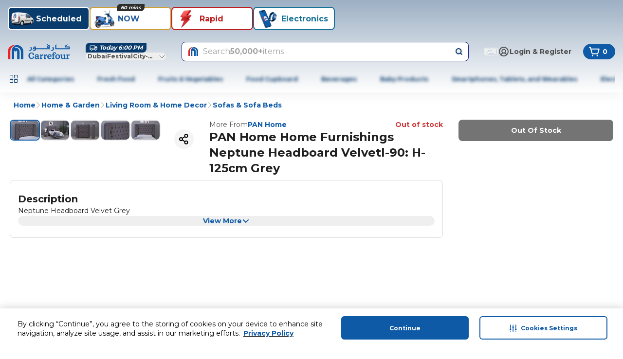

--- FILE ---
content_type: application/javascript
request_url: https://cdn.mafrservices.com/mafrp-web/_next/static/chunks/8278-e9deb0bc5854e758.js
body_size: 11438
content:
"use strict";(self.webpackChunk_N_E=self.webpackChunk_N_E||[]).push([[8278],{21032:function(e,t,a){var l,n;a.d(t,{N:function(){return l},Q:function(){return n}}),(l||(l={})).RichRelevanceProductCarousel="RichRelevanceProductCarousel",(n||(n={})).RichRelevanceProductCarousel="rr-product-carousel"},8278:function(e,t,a){a.d(t,{N:function(){return v}});var l=a(2406),n=a(54377),r=a(92622),o=a(7653),s=a(15501),i=a(86895),c=a(92930),d=a(42810),m=a(84051),u=a(21032);let p=(e,t)=>(0,o.useMemo)(()=>{let a={},l={},n={};return{placementDataOfCarousel:e.flatMap(e=>{if("component_template"in e){let l=e.type;return[c.j.RR_FLEXI_COLLECTION,c.j.RR_PRODUCTS_CAROUSEL].includes(e.component_template.uid)?e.components.map(n=>{let{filters:r,placementId_web:o=""}=n,s={placement:(0,d.SH)(t,o)},i=e.component_template.uid===c.j.RR_PRODUCTS_CAROUSEL?l:"";return a[s.placement]=null!=i?i:"",r&&(s.filters=r),s}):[]}return[u.N.RichRelevanceProductCarousel,u.Q.RichRelevanceProductCarousel,m.e1.RRFlexiCollection,m.e1.TakeoverRRProductCarousel].includes(e.uid)?Array.isArray(e.componentDTO)?(e.uid.includes(m.e1.TakeoverRRProductCarousel)&&g(l,e,e.componentDTO[0].placementId||"",e.takeOverMetaData,e.uid),x(e.componentDTO,a,n,e.uid)):h(e.componentDTO.placementId||"",a,n,e.uid):[]}),placementIdToUidMap:n,productCardConfig:a,commonAdtechAnalyticsDataRecord:l}},[e,t]),x=(e,t,a,l)=>e.map(e=>{let{placementId:n="",filters:r}=e;return t[n]=s.xi.REGULAR,a&&l&&n&&(a[n]=l),{placement:n,filters:r}}),h=(e,t,a,l)=>(t[e]=s.xi.REGULAR,l&&e&&(a[e]=l),[{placement:e}]),g=(e,t,a,l,n)=>{a&&(e[a]={isSponsored:!!(null==l?void 0:l.isAdtech),sponsoredCampaignInfo:(0,i.NV)(t.analyticsTitle)||"",sponsoredAdType:(0,i.NV)(n)||""})};var f=a(65669);let v=function(e){let t=arguments.length>1&&void 0!==arguments[1]?arguments[1]:"",{productType:a=""}=(0,l.oG)(),{commonAdtechAnalyticsDataRecord:o={},placementDataOfCarousel:s,productCardConfig:i,placementIdToUidMap:c}=p(e,a),{screenName:d}=(0,f.H)(),{richRelevanceData:m,isLoading:u}=(0,n.uP)({commonAdtechAnalyticsDataRecord:o,placements:s,productType:a,productCardConfig:i,screenName:d,productIds:t,placementIdToUidMap:c});return{rrCarouselMapper:(0,r.Jl)(m),isLoading:u}}},95214:function(e,t,a){var l,n;a.d(t,{Z:function(){return l}}),(n=l||(l={})).GoToCartCtaClicked="go_to_cart_cta_clicked",n.OrderTrackingWidgetImpression="order_tracking_widget_impression",n.OrderTrackingWidgetClick="order_tracking_widget_click",n.OrderTrackingWidgetRemoved="order_tracking_widget_removed"},1938:function(e,t,a){a.d(t,{HF:function(){return r},LQ:function(){return s},TZ:function(){return l},ZM:function(){return n},hE:function(){return o}});let l="/api/v2/home/content",n="/v3/adtech/rmp/ads/home",r="/v3/adtech/rmp/ads/clp",o="/api/v5/products",s="/v1/post-order/order-history/consignments-tracker-components"},84051:function(e,t,a){a.d(t,{qo:function(){return eJ},e1:function(){return i},B5:function(){return eY},zb:function(){return eK}});var l,n,r,o,s,i,c,d=a(68342),m=a(21032),u=a(27573),p=a(7653),x=a(67095),h=a(54377),g=a(33915),f=a(14462),v=a(61210),y=a(86895),b=a(34874),C=a(15501),N=a(25259);(l=o||(o={})).Scrollable="SCROLLABLE",l.Static="STATIC";var j=a(6214),k=a(65669),T=a(53859);let w=e=>{let{commonAdtechAnalyticsData:t={},componentDTO:a=[],title:l="",componentIndex:n=0,eventName:r=C.qo.ViewPromotion,eventAction:o=C.qo.PromotionImpression,uid:s}=e,{screenName:i,screenType:c}=(0,k.H)(),d=(0,T.K)(a,n,s,c,t),{onViewHandler:m}=(0,j.A)({analyticsProducts:d,title:(0,y.NV)(l),eventLabel:(0,y.NV)("".concat(s,"|").concat(n,"|").concat(l)),screenName:i,screenType:c,eventName:r,eventAction:o,commonProps:{component_type:(0,y.NV)(s)}});return{onViewHandler:m}},P=()=>{let{sendEvent:e}=(0,b.z$)(),{screenName:t,screenType:a}=(0,k.H)();return{handleSelectPromotionEvent:l=>{let{componentIndex:n,itemIndex:r,itemId:o,itemName:s,componentName:i,componentType:c,isSponsored:d=!1,sponsoredCampaignInfo:m="",sponsoredAdType:u=""}=l;e({event:C.qo.SelectPromotion,event_action:C.qo.PromotionClick,event_category:C.OZ.EnhancedECommerce,event_label:"".concat(a,"|").concat(n,"|").concat((0,y.NV)(i))},{screen_type:a,screen_name:t,component_type:(0,y.NV)(c),ecommerce:{creative_slot:n.toString(),promotion_id:o,promotion_name:(0,y.NV)(s),items:[{index:r,item_list_id:"".concat(a,"|").concat((0,y.NV)(c)),item_list_name:"".concat(a,"|").concat((0,y.NV)(c)),is_sponsored:d,...d&&{sponsored_campaign_info:m,sponsored_ad_type:u},promotion_tag:"not_applicable",...(0,y.LG)()}]}})}}},I=(e,t)=>{if(e.length<=9)return e;let a=e.length%t;return a>0?e.slice(0,e.length-a):e},S=function(e,t){let a,l=!(arguments.length>2)||void 0===arguments[2]||arguments[2],n=[...e].sort((e,t)=>e.position-t.position),r=Math.min(t,Math.floor(n.length/9));if(!l)return[I(n,9)];if(r>1){let e=I(n,r),t=e.length/r;a=Array.from({length:r},(a,l)=>e.slice(l*t,(l+1)*t))}else a=[n];return a},A=e=>{let{categoryCircle:t,isDesktop:a,categoryTileVariant:l,itemIndex:n,onViewHandler:r,rowIndex:o,rowLength:s,componentIndex:i,analyticsTitle:c,uid:d}=e,{id:m,fontColor:p,mediaUrl:x,ctaUrl:f,ctaUrlType:v,title:y,backgroundColor:b}=t,{addPrefixOnDeepLink:C}=(0,h.my)(),{handleSelectPromotionEvent:j}=P();return f&&x?(0,u.jsx)(N.df,{onChange:e=>{e&&r(n+o*s)},threshold:.8,children:(0,u.jsx)(g.A,{customStyles:{color:p},href:C(f,v),isActive:!1,onClickHandler:()=>{j({componentIndex:i,itemIndex:n,itemId:m,itemName:y,componentName:c,componentType:d})},size:a?"large":"semi-medium",thumbnail:x,thumbnailBackgroundColor:b,thumbnailClassName:"border-none",title:y,titleClassName:"text-primary text-xs md:text-lg font-bold",variant:l},m)},m):null};var _=a(42633),D=a(71522),R=a(67754),L=a(76317),V=a(92515),E=a(69389),O=a(19415);let B=e=>{let{searchParameters:t,screenName:a,itemListName:l,itemListId:n,componentUid:r}=e,{state:o,setTrue:s,setFalse:i}=(0,O.zj)(),[c,d]=(0,p.useState)([]),m=(0,h.U7)(),{maxPrice:u,minPrice:x,filters:g}=t,f=(0,h.u7)(),v=(0,h.Qh)(),y=(0,h.NE)(),b=(0,E.useTranslations)();return(0,p.useEffect)(()=>{(async()=>{try{s();let{products:e}=await (0,L.s)({keyword:"*",maxPrice:u,minPrice:x,pageSize:10,filter:g},{});d(e)}finally{i()}})()},[]),{isLoading:o,products:(0,V.ej)(c,{t:b,discountBadgePercentageThreshold:f,isShareSupportedCountry:m,sharePriceConfig:v,isShareUser:y,screenName:a,isProductLarge:!0,itemListId:n,itemListName:l,componentUid:r}),analyticsProducts:(0,V.wz)(c,{t:b,discountBadgePercentageThreshold:f,isShareUser:y,sharePriceConfig:v,isShareSupportedCountry:m,itemListName:l,itemListId:n})}},U=(0,p.memo)(e=>{var t;let{componentDTO:a,analyticsTitle:l,componentStylingAttributes:{gradientStartColor:n="",gradientEndColor:r="",gradientStyle:o="",backgroundColor:s=""},parentClassName:i="",deviceType:c,additionalProps:m,title:p,variant:x="large",uid:h}=e,{viewAllCta:g,viewAllText:f}=m,v=(0,R.useRouter)(),{searchParameters:N={minPrice:"0",maxPrice:"0",filters:""},name:j}=null!==(t=a[0])&&void 0!==t?t:{},{screenName:T,screenType:w}=(0,k.H)(),{sendCustomEvent:P}=(0,b.dm)(),I="".concat(w,"|").concat((0,y.NV)(l)),S="".concat(w,"|").concat((0,y.NV)(h)),{isLoading:A,products:L,analyticsProducts:V}=B({searchParameters:N,screenName:T,itemListId:I,itemListName:S,componentUid:h}),E=(0,y.Np)(n,r,o,s,c);return A?(0,u.jsx)(D.q,{variant:"large"}):L.length?(0,u.jsx)(_.Y,{allowRedirectionToPDP:!0,analyticsProducts:V,analyticsProps:{viewTrackingEventLabel:S},carouselWrapperStyling:E,carrouselHeader:(0,u.jsx)(d.S,{linkText:f,linkUrl:(0,y.Ef)(g),seeAllClickHandler:e=>{let{linkUrl:t}=e;P({eventLabel:(0,y.NV)("".concat(h,"|").concat(l)),eventAction:C.qo.SeeAllClick,componentType:h}),v.push(t)},strategyName:p}),parentClassName:i,products:L,screenName:T,screenType:w,title:p,uid:h,variant:x},j):null});U.displayName="ComboBundleCarousel";var M=a(91034),z=a(2004),H=a(79169),Z=a(69975),F=a(7328),q=a(72887),G=a(39265),W=a(2406),Q=a(14591),$=a(1938);let Y=async e=>{let{body:t}=e;try{return(await Q.M.request({url:$.hE,method:C.K7.Post,data:t})).data}catch(e){throw(0,y.H)(e),e}},J=e=>{let{productIdsWithFilters:t,screenName:a,itemListId:l,itemListName:n,componentUid:r,commonAdtechAnalyticsData:o}=e,s=(0,E.useTranslations)(),[i,c]=(0,p.useState)([]),[d,m]=(0,p.useState)(!0),u=(0,q.U7)(),x=(0,q.u7)(),h=(0,q.Qh)(),g=(0,G.N)(),f=(0,p.useMemo)(()=>t.map(e=>{let{productId:t,id:a,...l}=e;return{...l,id:t||a}}),[t]);return(0,p.useEffect)(()=>{0!==t.length&&(async()=>{try{m(!0);let{langCode:e,latitude:t,longitude:a,currency:l}=(0,W.Rf)(),n=await Y({body:{displayCurr:l,locationParams:{latitude:t,longitude:a},products:f,lang:e,requireSponsProducts:!1}});c(n.data.products)}finally{m(!1)}})()},[s,a,x,u,h,g,t,f]),{isLoading:d,products:(0,V.ej)(i,{t:s,discountBadgePercentageThreshold:x,isShareSupportedCountry:u,sharePriceConfig:h,isShareUser:g,screenName:a,isProductLarge:!0,itemListId:l,itemListName:n,componentUid:r,commonAdtechAnalyticsData:o}),analyticsProducts:(0,V.wz)(i,{t:s,discountBadgePercentageThreshold:x,isShareUser:g,sharePriceConfig:h,isShareSupportedCountry:u,itemListId:l,itemListName:n,commonAdtechAnalyticsData:o})}},K=(0,p.memo)(e=>{var t;let a=(0,R.useRouter)(),{sendCustomEvent:l}=(0,b.dm)(),{additionalProps:n,analyticsTitle:r,componentDTO:o,commonAdtechAnalyticsData:s={},componentStylingAttributes:{gradientStartColor:i="",gradientEndColor:c="",gradientStyle:m="",backgroundColor:p=""},deviceType:x,parentClassName:h,title:g,uid:f,variant:v="large"}=e,{mediaIcon:N,viewAllCta:j,viewAllText:T}=n,{products:w=[],name:P="",timer:I,fontColor:S}=null!==(t=o[0])&&void 0!==t?t:{},{screenName:A,screenType:L}=(0,k.H)(),V="".concat(L,"|").concat((0,y.NV)(r)),E="".concat(L,"|").concat((0,y.NV)(f)),{isLoading:O,products:B,analyticsProducts:U}=J({screenName:A,productIdsWithFilters:w,itemListName:E,itemListId:V,componentUid:f,commonAdtechAnalyticsData:s}),M=(0,y.Np)(i,c,m,p,x);return O?(0,u.jsx)(D.q,{variant:v}):B.length?(0,u.jsx)(_.Y,{allowRedirectionToPDP:!0,analyticsProducts:U,analyticsProps:{viewTrackingEventLabel:E},carouselWrapperStyling:M,carrouselHeader:(0,u.jsx)(d.S,{linkText:T,linkUrl:(0,y.Ef)(j),mediaIcon:N,seeAllClickHandler:e=>{let{linkUrl:t}=e;l({eventLabel:(0,y.NV)("".concat(f,"|").concat(r)),eventAction:C.qo.SeeAllClick,componentType:f}),a.push(t)},strategyName:g,timer:I}),fontColor:S,parentClassName:h,products:B,screenName:A,screenType:L,title:g,uid:f,variant:v},P):null});K.displayName="ManualProductCarousel";var X=a(14297),ee=a(92774),et=a(87659),ea=a(70047);let el=(0,ea.j)("",{variants:{variant:{default:"h-[256px] w-[192px] rounded-xl md:h-[392px] md:w-[240px]","takeover-rich-card":"size-[106px]"}},defaultVariants:{variant:"default"}}),en=(0,ea.j)("relative",{variants:{variant:{default:"","takeover-rich-card":"overflow-hidden rounded-lg"}},defaultVariants:{variant:"default"}}),er=(0,ea.j)("",{variants:{variant:{default:"absolute left-0 top-0 p-md","takeover-rich-card":"absolute left-1/2 top-0 w-full -translate-x-1/2 transform pt-2xs text-center"}},defaultVariants:{variant:"default"}}),eo=e=>{let{addPrefixOnDeepLink:t,analyticsTitle:a,card:l,commonAdtechAnalyticsData:n={},componentIndex:r,handleSelectPromotionEvent:o,height:s,itemIndex:i,uid:c,variant:d="default",width:m}=e,{backgroundColor:p,ctaUrl:x,ctaUrlType:h,fontColor:g,id:v,mediaUrl:y,name:b,subtitle:C,title:N}=l,j=Number(s)||0,k=Number(m)||0,T="takeover-rich-card"===d?"takeover-rich-card":"default";return(0,u.jsx)(ee.CarouselItem,{className:"basis-1/7","data-testid":"rich-category-card",index:i,children:(0,u.jsx)(et.default,{href:t(x,h),onClick:()=>{o({componentIndex:r,itemIndex:i,itemId:v,itemName:b,...n,componentName:a,componentType:c})},children:(0,u.jsxs)("div",{className:en({variant:T}),style:p?{backgroundColor:p}:{},children:[(0,u.jsx)(H.Image,{alt:"",className:el({variant:T}),height:j,loading:"lazy",src:y,width:k}),N?(0,u.jsxs)("div",{className:er({variant:T}),style:{color:g},children:[(0,u.jsx)(f.Z,{variant:"default"===T?"lg":"sm",weight:"default"===T?"bold":"medium",children:N}),C?(0,u.jsx)(f.Z,{children:C}):null]}):null]})})})},es=e=>{let{additionalProps:t,analyticsTitle:a,commonAdtechAnalyticsData:l={},componentDTO:n,title:r,uid:o,variant:s="default"}=e,{height:i="",index:c,viewAllCta:d,viewAllCtaType:m,viewAllText:p,width:x=""}=t,{addPrefixOnDeepLink:g}=(0,h.my)(),{sendCustomEvent:j}=(0,b.dm)(),k=(0,y.Mg)(),{handleSelectPromotionEvent:T}=P(),{onViewHandler:I}=w({componentDTO:n,title:a,commonAdtechAnalyticsData:l,componentIndex:c,uid:o}),S=n.filter(e=>!!e.ctaUrl&&!!e.mediaUrl);return S.length?(0,u.jsxs)("div",{className:"flex w-full flex-col gap-md",children:[r?(0,u.jsxs)("div",{className:"flex justify-between gap-md",children:[(0,u.jsx)(f.Z,{className:"text-lg md:text-xl",weight:"bold",children:r}),d?(0,u.jsx)(v.r,{className:"text-md font-bold capitalize text-primary",href:g(d,m),onClick:()=>{j({eventLabel:(0,y.NV)("".concat(o,"|").concat(a)),eventAction:C.qo.SeeAllClick,componentType:o})},children:p}):null]}):null,(0,u.jsxs)(M.Carousel,{opts:{direction:k},children:[(0,u.jsx)(z.CarouselContent,{children:S.map((e,t)=>(0,u.jsx)(N.df,{className:"flex shrink-0 rounded-sm",onChange:e=>{e&&I(t)},threshold:.8,children:(0,u.jsx)(eo,{addPrefixOnDeepLink:g,analyticsTitle:a,card:e,commonAdtechAnalyticsData:l,componentIndex:c,handleSelectPromotionEvent:T,height:i,itemIndex:t,uid:o,variant:s,width:x},e.id)},e.id))}),(0,u.jsx)(X.J,{})]})]}):null};var ei=a(52059),ec=a(10358),ed=a(7015),em=a(15731),eu=a(15466),ep=a(95214);let ex=e=>{let{ctaUrl:t,ctaUrlText:a,ctaUrlType:l,description:n,fontColor:r,isWithCart:o=!1,subtitle:s,shipmentType:i}=e,c=(0,R.useRouter)(),{addPrefixOnDeepLink:d}=(0,h.my)(),{sendCustomEvent:m}=(0,b.dm)();return(0,u.jsxs)("div",{className:"flex flex-col gap-xs md:flex-row md:items-center md:justify-between",children:[(0,u.jsxs)("div",{className:"flex flex-col gap-2xs",style:{color:r},children:[(0,u.jsx)(f.Z,{weight:"bold",children:s}),(0,u.jsx)(f.Z,{variant:"sm",children:n})]}),o&&t&&a?(0,u.jsxs)(eu.z,{className:"max-h-[40px] gap-sm",onClick:()=>{m({eventLabel:(0,y.NV)("shipment_closed|".concat(i)),eventAction:ep.Z.GoToCartCtaClicked,componentType:C._L.CtaButton});let e=d(t,l);e&&c.push(e)},size:"md",variant:"outline",children:[(0,u.jsx)(em.w7,{color:"primary"})," ",a]}):null]})},eh=e=>{let{backgroundColor:t,fontColor:a,mediaIcon:l,title:n}=e;return(0,u.jsxs)("div",{className:"absolute left-0 top-0 flex items-center gap-2xs rounded-br-sm rounded-tl-xs bg-orange-400 px-2xs",style:{backgroundColor:t,color:a},children:[(0,u.jsx)(H.Image,{alt:"",className:"shrink-0",height:16,src:l,width:16}),(0,u.jsx)(f.Z,{weight:"bold",children:n})]})},eg=e=>e?{height:167,width:167}:{height:223,width:318},ef=(e,t)=>{let a=e.length;return Math.min(t&&a%2?a-1:a,4)};var ev=a(26885);let ey=(0,p.memo)(e=>{let{adtechStoreKey:t,placementId:a,page:l,...n}=e,{carousel:{headerName:r,products:o=[],analyticsProducts:s=[]}}=(0,ev.L)(e=>{var l;return{carousel:(null===(l=e.adtechCarousels[t])||void 0===l?void 0:l[a])||{}}});return(0,u.jsx)(u.Fragment,{children:o.length>0&&(0,u.jsx)(_.Y,{analyticsProducts:s,products:o,screenType:l,title:r||"sponsored",...n})})});ey.displayName="SponsoredCarousel";var eb=a(74937),eC=a(45202);let eN=()=>(0,eC.SS)(C.W).on;var ej=a(40147);let ek=()=>(0,eC.SS)(C.T).on;var eT=a(72133),ew=a(3368);let eP=(0,p.forwardRef)((e,t)=>{let{className:a,children:l,...n}=e;return(0,u.jsx)("div",{className:(0,x.cn)("shrink-0",a),ref:t,...n,children:l})});eP.displayName="BannerCarouselItem";var eI=a(95247);let eS=(0,p.memo)(e=>{let{className:t="",adTechComponents:a,index:l,wrapInsideCarousel:n=!1,uid:r}=e,{adtechPageType:o}=(0,ej.B)(),s=(0,eb.t)(o),{isDesktop:i}=(0,eI.useScreenSize)(),{screenName:c,screenType:d}=(0,k.H)(),{placementId:m="",id:p}=a[0]||{},{adTechBanner:x={}}=(0,ew.L)(e=>({adTechBanner:e.adtechBanners[s]})),h=x[m],g=i?null==h?void 0:h.desktop_background_image:null==h?void 0:h.mobile_background_image,f=(0,u.jsx)(eT.B,{className:t,...h,screenName:c,screenType:d,placementId:m,index:l,uid:r,promotionId:p});return g?n?(0,u.jsx)(eP,{className:"w-full","data-testid":"home-adtech-banner-carousel-item",children:f}):f:null});eS.displayName="HomeAdtechBanner";let eA=(0,p.memo)(e=>{let{adTechComponents:t,uid:a}=e;return ek()?(0,u.jsx)(eS,{adTechComponents:t,className:"aspect-[164/55] rounded-xl md:aspect-[44/7]",uid:a}):null});eA.displayName="AdtechMonetizationBannerWithFeatureFlag";var e_=a(13162);let eD=()=>(0,eC.SS)(C.ic).on,eR=(e,t)=>{let a=eD(),{adtechPageType:l}=(0,ej.B)(),n=(0,eb.t)(l),{isDesktop:r}=(0,O.eI)(),{adTechBanners:o={}}=(0,ev.L)(e=>({adTechBanners:e.adtechBanners[n]}));return(0,p.useMemo)(()=>{let l=Array.isArray(e)?[...e]:[],n=Object.keys(o).length>0;return a&&n&&(Array.isArray(t)?t:[]).forEach(e=>{var t,a,n;let s=null!==(a=o[null!==(t=e.placementId)&&void 0!==t?t:""])&&void 0!==a?a:{},i=!!s.redirect_url,c=!!(r?s.desktop_background_image:s.mobile_background_image),d=e.backgroundImage&&e.ctaUrl;if(!(i&&c)&&!d)return;let m=null!==(n=e.position)&&void 0!==n?n:0;m>=0?l.splice(m,0,e):l.push(e)}),l},[e,o,t,a,r])};var eL=a(80976);let eV=e=>{let{backgroundImage:t,ctaUrl:a,ctaUrlType:l,priority:n=!1,index:r,isDesktop:o,isSponsored:s=!1,sponsoredCampaignInfo:i="",sponsoredAdType:c="",name:d,onViewHandler:m,componentIndex:x,itemId:g,itemName:f,componentName:v,uid:y}=e,[b,C]=(0,p.useState)(!0),{addPrefixOnDeepLink:j}=(0,h.my)(),{ref:k,inView:T}=(0,N.YD)({threshold:.5});(0,p.useEffect)(()=>{T&&m(r)},[T]);let{handleSelectPromotionEvent:w}=P(),I=()=>{C(!1)},S=()=>(0,u.jsx)(H.Image,{alt:d,className:"size-full",height:o?280:110,onLoad:I,priority:n,src:t,width:0});return(0,u.jsxs)(u.Fragment,{children:[b?(0,u.jsx)(eL.O,{className:"size-full"}):null,a?(0,u.jsx)(et.default,{href:j(a,l),onClick:()=>{w({componentIndex:x,isSponsored:s,sponsoredCampaignInfo:i,sponsoredAdType:c,itemIndex:r,itemId:g,itemName:f,componentName:v,componentType:y})},ref:k,children:S()}):S()]})};var eE=a(12907),eO=a(33611),eB=a(49607),eU=e=>{var t;let a=(0,eB.Z)(e),{homeContentData:l}=(0,eO.o)(e=>({homeContentData:e.homeContentData})),{homeContent:n=[[]]}=null!==(t=l[a])&&void 0!==t?t:{},[r]=n;return 0===r.length};let eM=e=>{let{additionalProps:t,analyticsTitle:a,componentDTO:l=[],uid:n}=e,{selectedTabData:{selectedTabId:r=""},setTakeOverMetaData:o}=(0,eE.N)(e=>({selectedTabData:e.selectedTabData,setTakeOverMetaData:e.setTakeOverMetaData})),{sendCustomEvent:s}=(0,b.dm)(),i=eU(),{addStoreIdAndLangCodePrefix:c}=(0,h.my)(),{ctaButtonData:d,ctaUrl:m,ctaUrlType:u,takeOverMetaData:x,index:g=0}=null!=t?t:{},f=!!(null==x?void 0:x.isAdtech),v=null!=x?x:{globalTabsBackgroundGradientDirection:"",globalTabsBackgroundGradientStart:"",globalTabsBackgroundGradientEnd:"",areaBImageUrl:""},N=!!v.globalTabsBackgroundGradientDirection&&!!v.globalTabsBackgroundGradientStart&&!!v.globalTabsBackgroundGradientEnd;(0,p.useEffect)(()=>{N&&!i&&o(r,v)},[r,v,N,i]);let{onViewHandler:j}=w({componentDTO:[{ctaUrl:m,id:l[0].name,name:(0,y.NV)(l[0].name),uid:n}],commonAdtechAnalyticsData:{isSponsored:f,sponsoredCampaignInfo:(0,y.NV)(a||""),sponsoredAdType:(0,y.NV)(n||"")},title:(0,y.NV)(a||""),componentIndex:g,uid:n});return{ctaButtonData:{bgColor:(null==d?void 0:d.bgColor)||"",fontColor:(null==d?void 0:d.fontColor)||"",text:(null==d?void 0:d.text)||""},ctaUrl:m,ctaUrlType:u,index:g,isAdtech:f,takeOverMetaData:v,isValidGradientInfo:N,handleCtaClick:()=>{s({eventLabel:(0,y.NV)("".concat(n,"|").concat(g,"|").concat(a)),eventAction:C.qo.CtaButtonClick,componentType:C._L.CtaButton})},onViewHandler:j,addStoreIdAndLangCodePrefix:c}};(n=s||(s={})).TakeoverCategoryBanners="takeover-category-banners",n.TakeoverManualProductCarousel="takeover-manual-product-carousel",n.TakeoverRRProductCarousel="takeover-rr-product-carousel";let ez=e=>{let{componentStylingAttributes:t,uid:a,deviceType:l,analyticsTitle:n,children:r,isSponsored:o,...i}=e,c={sponsoredAdType:(0,y.NV)(a),sponsoredCampaignInfo:(0,y.NV)(n),isSponsored:o},m={...i,componentStylingAttributes:{},deviceType:l,uid:a},{gradientStartColor:p="",gradientEndColor:x="",gradientStyle:h="",backgroundColor:g=""}=null!=t?t:{},f=(0,y.Np)(p,x,h,g,l,{borderRadius:"none"}),v=null;switch(a){case s.TakeoverRRProductCarousel:v=(0,u.jsx)(d.s,{shouldAppendProductType:!1,variant:"small",...m});break;case s.TakeoverManualProductCarousel:v=(0,u.jsx)(K,{commonAdtechAnalyticsData:c,variant:"small",...m});break;case s.TakeoverCategoryBanners:v=(0,u.jsx)(es,{commonAdtechAnalyticsData:c,...m,variant:"takeover-rich-card"});break;default:return null}return(0,u.jsxs)("div",{style:f,children:[v,r]})},eH=e=>{let{ctaButtonData:t,ctaUrl:a,ctaUrlType:l,index:n,isAdtech:r,takeOverMetaData:{areaBImageUrl:o},handleCtaClick:s,onViewHandler:i,addStoreIdAndLangCodePrefix:c}=eM(e),{analyticsTitle:d="",uid:m,componentDTO:p=[]}=e,{bgColor:x,fontColor:h,text:g}=t;return(0,u.jsxs)("div",{className:"-mx-md flex flex-col",children:[o?(0,u.jsx)(eV,{backgroundImage:o,componentIndex:n,componentName:(0,y.NV)(d),ctaUrl:a,ctaUrlType:l,index:0,isDesktop:!1,isSponsored:r,itemId:(0,y.NV)(p[0].name||""),itemName:(0,y.NV)(p[0].name||""),name:(0,y.NV)(d),onViewHandler:i,sponsoredAdType:(0,y.NV)(m),sponsoredCampaignInfo:(0,y.NV)(d),uid:m}):null,(0,u.jsx)(ez,{isSponsored:r,...e,children:a&&g?(0,u.jsx)("div",{className:"mb-xs mt-sm flex justify-center",children:(0,u.jsx)(et.default,{className:"rounded-lg px-md py-xs",href:c(a),onClick:s,style:{backgroundColor:x,color:h},children:(0,u.jsx)(f.Z,{children:g})})}):null})]})};eH.displayName="Takeover";var eZ=a(3932),eF=a(72993);a(71922);var eq=a(8709),eG=a(73654),eW=a(84455),eQ=a(51691),e$=a(19571);(r=i||(i={})).CategoryCircleManual="category-circle-manual",r.ComboBundle="combo-bundle-component",r.DailyOffer="daily-offers",r.LimitedTimeOffer="limited-time-offer",r.ManualProductCarouselV2="manual-product-carousel-v2",r.MonetizationBanner="monetisation-banner",r.ProductListings="product-listing",r.RichCategoryCardCarousel="rich-category-card-carousel",r.RRFlexiCollection="rr-flexi-collection",r.SlimHeroBanner="slim-hero-banner",r.SpecialityComponent="speciality-component",r.SomethingForEveryone="something-for-everyone",r.SponsoredCarousel="sponsored-carousel",r.StoreInformationComponent="information-component",r.StripBanner="strip-banner",r.TakeoverCategoryBanners="takeover-category-banners",r.TakeoverManualProductCarousel="takeover-manual-product-carousel",r.TakeoverRRProductCarousel="takeover-rr-product-carousel";let eY={"category-circle-manual":e=>{let{componentDTO:t,deviceType:a,title:l,additionalProps:n,analyticsTitle:r,uid:s}=e,{maxRows:i,viewAllCta:c,viewAllCtaType:d,viewAllText:m,displayMode:p=o.Scrollable,type:g,index:N}=n,{addPrefixOnDeepLink:j}=(0,h.my)(),{sendCustomEvent:k}=(0,b.dm)(),{isDesktop:T}=a,P=null==g?void 0:g.toLowerCase(),I=p===o.Scrollable,_=S(t,i,I),{onViewHandler:D}=w({componentDTO:_.flat(),title:r,componentIndex:N,uid:s});return(0,u.jsxs)("div",{className:"flex w-full flex-col",children:[l?(0,u.jsxs)("div",{className:"mb-md flex justify-between gap-md",children:[(0,u.jsx)(f.Z,{className:"text-md md:text-xl",weight:"bold",children:l}),c?(0,u.jsx)(v.r,{className:"text-md font-bold capitalize text-primary",href:j(c,d),onClick:()=>{k({eventLabel:(0,y.NV)("".concat(s,"|").concat(r)),eventAction:C.qo.SeeAllClick,componentType:s})},children:m}):null]}):null,(0,u.jsx)("div",{className:(0,x.cn)("flex flex-col gap-md",{"overflow-x-auto no-scrollbar":I}),children:_.map((e,t)=>{var a;let l=null===(a=e[0])||void 0===a?void 0:a.id;return(0,u.jsx)("div",{className:(0,x.cn)("flex gap-xs",{"flex-wrap":!I}),children:e.map((a,l)=>{let{id:n}=a;return(0,u.jsx)(A,{analyticsTitle:r,categoryCircle:a,categoryTileVariant:P,componentIndex:N,isDesktop:T,itemIndex:l,onViewHandler:D,rowIndex:t,rowLength:e.length,uid:s},n)})},l)})})]})},"combo-bundle-component":U,"daily-offers":e=>{let{componentDTO:t,title:a,additionalProps:l,analyticsTitle:n,uid:r}=e,{addPrefixOnDeepLink:o}=(0,h.my)(),{index:s,viewAllText:i,viewAllCta:c,viewAllCtaType:d}=l,m=(0,y.Mg)(),{sendCustomEvent:p}=(0,b.dm)(),{onViewHandler:g}=w({componentDTO:t,title:n,componentIndex:s,uid:r}),{handleSelectPromotionEvent:j}=P();if(!Array.isArray(t)||0===t.length)return null;let k=t.filter(e=>e.mediaUrl);return(0,u.jsxs)("div",{className:"flex w-full flex-col gap-xs md:gap-md",children:[a?(0,u.jsxs)("div",{className:"flex justify-between gap-md",children:[(0,u.jsx)(f.Z,{className:"text-md md:text-xl",weight:"bold",children:a}),c?(0,u.jsx)(v.r,{className:"text-md font-bold capitalize text-primary",href:o(c,d),onClick:()=>{p({eventLabel:(0,y.NV)("".concat(r,"|").concat(n)),eventAction:C.qo.SeeAllClick,componentType:r})},children:i}):null]}):null,(0,u.jsxs)(M.Carousel,{opts:{direction:m},children:[(0,u.jsx)(z.CarouselContent,{className:"flex gap-xs md:gap-md",children:k.map((e,t)=>{let{badgeBackgroundColor:a,badgeFontColor:l,badgeText:i,borderColor:c,ctaUrl:d,ctaUrlType:m,mediaUrl:p,id:h,name:y}=e;return(0,u.jsx)(N.df,{className:(0,x.cn)({"ml-md":!t}),onChange:e=>{e&&g(t)},threshold:.8,children:(0,u.jsx)(v.r,{href:o(d,m),onClick:()=>{j({componentIndex:s,itemIndex:t,itemId:h,itemName:y,componentName:n,componentType:r})},children:(0,u.jsxs)("div",{className:"relative h-[136px] w-[106px] rounded-xl border-md border-primary-hover p-2xs md:h-[378px] md:w-[295px]",style:c?{borderColor:c}:{},children:[i?(0,u.jsx)("div",{className:"absolute left-1/2 top-px min-h-md -translate-x-1/2 whitespace-nowrap rounded-b-md bg-white px-2xs py-3xs rtl:translate-x-1/2",style:{backgroundColor:a,color:l},children:(0,u.jsx)(f.Z,{className:"text-xs md:text-md",weight:"bold",children:i})}):null,(0,u.jsx)(H.Image,{alt:"",className:"size-full rounded-md","data-testid":"Daily-Offer-image",height:0,src:p,width:0})]})},h)},h)})}),k.length>4&&(0,u.jsxs)(u.Fragment,{children:[(0,u.jsx)(Z.CarouselPrevious,{className:"top-[45%] hidden md:block"}),(0,u.jsx)(F.CarouselNext,{className:"top-[45%] hidden md:block"})]})]})]})},"limited-time-offer":K,"manual-product-carousel-v2":K,"monetisation-banner":eA,"product-listing":e=>{let{uid:t,additionalProps:{pagePath:a},deviceType:l,title:n}=e,r=(0,e$.d)(!1),{isDesktop:o}=(0,O.eI)(),[s,i]=(0,p.useState)(""),{setProducts:c,setProductLoading:d,products:m,setPagination:x,sorts:h,setCategoryId:g,isProductLoading:v=!1,setSorts:b,setTotalProductsCount:C}=(0,eQ.P)(e=>({products:e.products,setProducts:e.setProducts,isProductLoading:e.isProductLoading,sorts:e.sorts,setSorts:e.setSorts,setPagination:e.setPagination,setCategoryId:e.setCategoryId,setProductLoading:e.setProductLoading,setTotalProductsCount:e.setTotalProductsCount}));return((0,p.useEffect)(()=>{let e=async()=>{d(!0);try{let{products:e,sorts:t,totalProducts:l,pagination:n={currentPage:0,pageSize:0,totalPages:0},algoliaQueryID:r}=await (0,L.s)({currentPage:0,categoryId:a,pageSize:40,requireSponsProducts:!0,verticalCategory:!1,needVariantsData:!0,needFilter:!1,responseWithCatTree:!1,depth:3},{},{url:eW.jC});c(e),b(t),x(n),C(l),i(r)}catch(e){(0,y.H)(e,"".concat(t," -> Error fetching products:"))}finally{d(!1)}};g(a),e()},[a]),(null==m?void 0:m.length)||v)?(0,u.jsxs)("div",{children:[(0,u.jsxs)("div",{className:"max-w mb-sm flex items-center justify-between",children:[n?(0,u.jsx)(f.Z,{className:"md:text-xl ",weight:"bold",children:n}):null,o?(0,u.jsx)(eq.S,{sortFilters:h||[]}):(0,u.jsx)(eZ.n,{allFacets:[],eligibleTypesOfFilters:["sortedFilters"],sortedFilters:h||[]})]}),v?(0,u.jsx)(eG.L,{productCountPerRow:l.isMobile?2:r}):(0,u.jsx)(eF.c,{adtechPlacementAndData:{},algoliaQueryID:s,breadCrumb:[],className:"!mx-sm md:!mx-0",listRowClassname:"sm:justify-between",overrideProductCount:r,productTileBannerConfig:{},products:m||[],richRelevanceClassname:"block max-w-full md:mb-0 md:ml-0 md:mr-xl md:max-w-full lg:max-w-full"})]}):null},"rich-category-card-carousel":es,"rr-flexi-collection":e=>{var t;return(0,u.jsx)(ei.y,{additionalProps:e.additionalProps,analyticsTitle:e.analyticsTitle,componentData:null!==(t=e.componentDTO)&&void 0!==t?t:[],parentClassName:e.parentClassName,rrCarouselLoading:e.rrCarouselLoading,rrCarouselMapper:e.rrCarouselMapper,uid:e.uid})},"slim-hero-banner":e=>{var t,a,l;let{additionalProps:n,adTechComponents:r,analyticsTitle:o,componentDTO:s,deviceType:i,title:c,uid:d}=e,m=eR(s,r),{index:p,priority:h=!1}=n,{onViewHandler:g}=w({componentDTO:m,title:o,componentIndex:p,uid:d});if(0===m.length)return null;let v=(0,y.Mg)();return(0,u.jsxs)("div",{className:"flex w-full flex-col gap-xs md:gap-md",children:[c?(0,u.jsx)(f.Z,{className:"text-md md:text-xl",weight:"bold",children:c}):null,(0,u.jsx)("div",{className:"relative w-full",children:m.length>1?(0,u.jsx)(e_.BannerCarousel,{autoplay:!0,autoplayDelay:5e3,direction:v,dotsPosition:"bottom",loop:!0,showArrows:i.isDesktop,showDots:!0,children:m.map((e,t)=>e.backgroundImage?(0,u.jsxs)(eP,{className:"relative h-[110px] w-full md:h-[280px]",children:[(0,u.jsx)(eV,{backgroundImage:e.backgroundImage,componentIndex:p,componentName:o,ctaUrl:e.ctaUrl,ctaUrlType:e.ctaUrlType,index:t,isDesktop:i.isDesktop,itemId:e.id,itemName:e.name,name:e.name,onViewHandler:g,priority:h,uid:d}),e.placementId?(0,u.jsx)(eS,{adTechComponents:[e],className:"absolute left-0 top-0 h-[110px] md:h-[280px]",index:t,uid:d}):null]},e.id):e.placementId&&(0,u.jsx)(eS,{adTechComponents:[e],className:"h-[110px] w-full md:h-[280px]",index:t,uid:d,wrapInsideCarousel:!0},e.id))}):(0,u.jsxs)(u.Fragment,{children:[(null===(t=m[0])||void 0===t?void 0:t.backgroundImage)?(0,u.jsx)("div",{className:"h-[110px] overflow-hidden rounded-xl md:h-[280px]",children:(0,u.jsx)(eV,{backgroundImage:m[0].backgroundImage,componentIndex:p,componentName:o,ctaUrl:m[0].ctaUrl,ctaUrlType:m[0].ctaUrlType,index:0,isDesktop:i.isDesktop,itemId:m[0].id,itemName:m[0].name,name:m[0].name,onViewHandler:g,uid:d})}):null,(null===(a=m[0])||void 0===a?void 0:a.placementId)?(0,u.jsx)(eS,{adTechComponents:[m[0]],className:(0,x.cn)("left-0 top-0 h-[110px] md:h-[280px] rounded-xl",{absolute:null===(l=m[0])||void 0===l?void 0:l.backgroundImage}),uid:d}):null]})})]})},"speciality-component":e=>{let{componentDTO:t,maxRows:a,title:l,deviceType:{isMobile:n}}=e,r=S(t,a),{addPrefixOnDeepLink:o}=(0,h.my)();return r.flat().length?(0,u.jsxs)("div",{className:"flex flex-col",children:[l?(0,u.jsx)(f.Z,{className:"mb-md md:text-xl",weight:"bold",children:l}):null,(0,u.jsx)("div",{className:"no-scrollbar flex flex-col overflow-x-auto",children:r.map(e=>{var t;let a=null===(t=e[0])||void 0===t?void 0:t.id;return(0,u.jsx)("div",{className:"flex gap-xs",children:e.map(e=>{let{id:t,title:a,mediaUrl:l,ctaUrl:r,ctaUrlType:s,fontColor:i,backgroundColor:c,borderColor:d}=e,m=o(r,s);return n?(0,u.jsx)(v.r,{href:m,children:(0,u.jsx)(ec.O,{alt:a,className:"rounded-sm !p-xs",customStyles:{color:i,borderColor:d,backgroundColor:c},imageUrl:l,text:a,titleClassName:"!font-bold"})},t):(0,u.jsx)(g.A,{customStyles:{color:i},href:m,isActive:!1,size:"large",thumbnail:l,thumbnailBackgroundColor:c,thumbnailBorderColor:d,thumbnailClassName:"p-lg",title:a,titleClassName:"text-primary text-lg font-bold"},t)})},a)})})]}):null},"something-for-everyone":e=>{let{title:t,componentDTO:a,deviceType:{isMobile:l},renderBackgroundColor:n,backgroundColor:r}=e,{addPrefixOnDeepLink:o}=(0,h.my)(),{height:s,width:i}=eg(l),c=ef(a,l);return c>1?(0,u.jsxs)("div",{className:"flex flex-col","data-testid":"something-for-everyone-container",style:n?{backgroundColor:r}:{},children:[t?(0,u.jsx)(f.Z,{className:"mb-md text-md md:text-xl",weight:"bold",children:t}):null,(0,u.jsx)("div",{className:"no-scrollbar flex flex-wrap gap-xs overflow-x-auto md:flex-nowrap md:gap-md",children:a.slice(0,c).map(e=>{let{ctaUrl:t,ctaUrlType:a,backgroundImage:l,title:n,fontColor:r}=e;return(0,u.jsx)("div",{children:(0,u.jsxs)(v.r,{className:"mb-sm",href:o(t,a),children:[(0,u.jsx)(H.Image,{alt:n,className:"size-[167px] rounded-md object-cover md:h-[223px] md:w-[318px] md:min-w-[250px]",height:s,src:l,width:i}),(0,u.jsx)(f.Z,{className:"mt-xs md:mt-sm md:text-lg",style:{color:r},variant:"sm",weight:"medium",children:n})]})},t)})})]}):null},"sponsored-carousel":e=>{let{adTechComponents:t,parentClassName:a,uid:l}=e,n=eN(),{adtechPageType:r}=(0,ej.B)(),{screenName:o,screenType:s}=(0,k.H)(),i=(0,E.useTranslations)(),{placementId:c=""}=t[0]||{};return n?(0,u.jsx)(ey,{adtechStoreKey:(0,eb.t)(r),allowRedirectionToPDP:!0,carrouselHeader:(0,u.jsx)(f.Z,{className:"mb-2 text-sm text-gray-600",children:i("adtech.sponsored")}),page:s,parentClassName:a,placementId:c,screenName:o,uid:l}):null},"information-component":e=>{let{componentDTO:t}=e,{totalUnitCount:a}=(0,ed.P)(e=>e),l=a>0,n=t.find(e=>e.isWithCart===l);if(!n)return null;let{backgroundColor:r,borderColor:o,ctaUrl:s,ctaUrlText:i,description:c,fontColor:d,mediaIcon:m,subtitle:p,title:x,isWithCart:h,shipmentType:g}=n;return(0,u.jsxs)("div",{className:"relative flex w-full flex-col gap-md rounded-sm border border-orange-400 bg-white px-md pb-xs pt-[28px]",style:{borderColor:o,color:d},children:[(0,u.jsx)(eh,{backgroundColor:r,fontColor:d,mediaIcon:m,title:x}),(0,u.jsx)(ex,{ctaUrl:s,ctaUrlText:i,description:c,fontColor:d,isWithCart:h,shipmentType:g,subtitle:p})]})},"strip-banner":e=>{let{analyticsTitle:t,componentDTO:a,additionalProps:l,uid:n}=e,{addPrefixOnDeepLink:r}=(0,h.my)(),{index:o}=l,{onViewHandler:s}=w({componentDTO:a,title:t,componentIndex:o,uid:n}),{handleSelectPromotionEvent:i}=P();return Array.isArray(a)&&0!==a.length?(0,u.jsx)("div",{className:"no-scrollbar flex gap-md overflow-x-auto",children:a.map((e,l)=>(0,u.jsx)(N.df,{className:(0,x.cn)("flex shrink-0 rounded-sm",{"md:flex-1":a.length<4}),onChange:e=>{e&&s(l)},threshold:.5,children:(0,u.jsx)("div",{className:"flex h-[40px] w-full shrink-0 rounded-sm px-sm py-2xs",style:{backgroundColor:e.backgroundColor},children:(0,u.jsxs)(v.r,{className:"flex w-full gap-[6px] whitespace-nowrap",href:r(e.ctaUrl,e.ctaUrlType),onClick:()=>{var a;i({componentIndex:o,itemIndex:l,itemId:e.id,itemName:null!==(a=e.name)&&void 0!==a?a:"",componentName:null!=t?t:"",componentType:n})},style:{color:e.fontColor},children:[(0,u.jsx)("div",{className:"h-xl w-auto",children:(0,u.jsx)(H.Image,{alt:"",className:"block h-8 w-auto object-contain",height:32,src:e.mediaUrl,width:0})}),e.title?(0,u.jsx)(f.Z,{className:"flex items-center",variant:"sm",weight:"bold",children:e.title}):null]})})},e.id))}):null},"takeover-category-banners":eH,"takeover-manual-product-carousel":eH,"takeover-rr-product-carousel":eH,[m.Q.RichRelevanceProductCarousel]:d.s},eJ={"combo-bundle-component":"mb-0","limited-time-offer":"mb-0","manual-product-carousel-v2":"mb-0",[m.Q.RichRelevanceProductCarousel]:"mb-0","rr-flexi-collection":"mb-0","sponsored-carousel":"mb-0"};(c||(c={})).FloatingWidget="floating-widgets";let eK={"floating-widgets":e=>{let{componentDTO:t}=e,{addPrefixOnDeepLink:a}=(0,h.my)(),{state:l,toggle:n}=(0,O.zj)(!0),r=t[0],{ctaUrl:o,ctaUrlType:s,dismissible:i,id:c,mediaDismissIcon:d,mediaUrl:m="",title:p=""}=r;return r.mediaUrl&&l?(0,u.jsxs)("div",{className:"fixed bottom-5xl right-xl z-50 rounded-full md:bottom-3xl md:right-3xl",children:[(0,u.jsx)(v.r,{href:a(o,s),children:(0,u.jsx)(H.Image,{alt:p,height:96,src:m,width:96})}),i&&d?(0,u.jsx)(eu.z,{className:"absolute -right-md top-md -translate-y-full",onClick:n,variant:"ghost",children:(0,u.jsx)(H.Image,{alt:"",height:32,src:d,width:32})}):null]},c):null}}},40147:function(e,t,a){a.d(t,{B:function(){return i}});var l=a(15501),n=a(12907),r=a(86895),o=a(67754),s=a(7653);let i=()=>{let{navigationTabs:e,selectedTabData:t}=(0,n.N)(e=>({navigationTabs:e.navigationTabs,selectedTabData:e.selectedTabData})),a=(0,o.usePathname)(),i=(0,s.useMemo)(()=>{var a;let l=e.find(e=>e.pageId===t.pageId);return null!==(a=null==l?void 0:l.adtechCategoryId)&&void 0!==a?a:""},[t.pageId]),c=l.E$.Home,d="";if((0,r.C2)(a).isCLPPage){let e=a.split("/");d=e[e.length-1],c=l.E$.CLP}else t.pageType===l.E$.CLP.toUpperCase()&&(d=i,c=l.E$.CLP);return{adtechPageType:c,adtechCategoryId:d}}},49607:function(e,t,a){var l=a(12907);t.Z=e=>{let{selectedTabData:{selectedTabId:t=""}}=(0,l.N)(e=>({selectedTabData:e.selectedTabData}));return e||t}},33611:function(e,t,a){a.d(t,{o:function(){return l.o}});var l=a(60225)},60225:function(e,t,a){a.d(t,{o:function(){return l}});let l=(0,a(69342).M)(e=>({homeContentData:{},setHomeContentResponse:(t,a)=>{e(e=>({homeContentData:{...e.homeContentData,[t]:{...e.homeContentData[t],...a}}}))}}))},92622:function(e,t,a){a.d(t,{Jl:function(){return n},fE:function(){return o},s7:function(){return r}});var l=a(92930);let n=e=>e.reduce((e,t)=>(e[t.placement||""]={analyticsProducts:t.analyticsProducts,htmlElementId:t.htmlElementId||"",strategyName:t.strategyName,strategyMessage:t.strategyMessage,placementType:t.placementType,placement:t.placement||"",recommendedProducts:t.recommendedProducts},e),{}),r=(e,t)=>e===l.$[l.j.ALL_CATEGORIES]&&t,o=(e,t,a)=>e===l.$[l.j.MONETISATION_BANNER]&&("ANY"!==t||!a)},26885:function(e,t,a){a.d(t,{L:function(){return l.L}});var l=a(3368)},74937:function(e,t,a){a.d(t,{P:function(){return n},t:function(){return l}});let l=function(e){let t=arguments.length>1&&void 0!==arguments[1]?arguments[1]:"";return t?"".concat(e,"_").concat(t):e},n=function(){let e=arguments.length>0&&void 0!==arguments[0]?arguments[0]:"";return"INSTORE"===e}},14297:function(e,t,a){a.d(t,{J:function(){return i}});var l=a(27573),n=a(67095),r=a(7328),o=a(69975),s=a(91034);let i=e=>{let{className:t}=e,{canScrollPrev:a,canScrollNext:i}=(0,s.useCarousel)();return(0,l.jsxs)(l.Fragment,{children:[a?(0,l.jsx)(o.CarouselPrevious,{className:(0,n.cn)("top-1/2 hidden md:block",t)}):null,i?(0,l.jsx)(r.CarouselNext,{className:(0,n.cn)("top-1/2 hidden md:block",t)}):null]})}}}]);

--- FILE ---
content_type: application/javascript
request_url: https://cdn.mafrservices.com/mafrp-web/_next/static/chunks/4882-19e760462b33adaf.js
body_size: 23894
content:
(self.webpackChunk_N_E=self.webpackChunk_N_E||[]).push([[4882],{79626:function(e,t){"use strict";t.byteLength=function(e){var t=f(e),r=t[0],i=t[1];return(r+i)*3/4-i},t.toByteArray=function(e){var t,r,o=f(e),s=o[0],a=o[1],u=new n((s+a)*3/4-a),l=0,h=a>0?s-4:s;for(r=0;r<h;r+=4)t=i[e.charCodeAt(r)]<<18|i[e.charCodeAt(r+1)]<<12|i[e.charCodeAt(r+2)]<<6|i[e.charCodeAt(r+3)],u[l++]=t>>16&255,u[l++]=t>>8&255,u[l++]=255&t;return 2===a&&(t=i[e.charCodeAt(r)]<<2|i[e.charCodeAt(r+1)]>>4,u[l++]=255&t),1===a&&(t=i[e.charCodeAt(r)]<<10|i[e.charCodeAt(r+1)]<<4|i[e.charCodeAt(r+2)]>>2,u[l++]=t>>8&255,u[l++]=255&t),u},t.fromByteArray=function(e){for(var t,i=e.length,n=i%3,o=[],s=0,a=i-n;s<a;s+=16383)o.push(function(e,t,i){for(var n,o=[],s=t;s<i;s+=3)o.push(r[(n=(e[s]<<16&16711680)+(e[s+1]<<8&65280)+(255&e[s+2]))>>18&63]+r[n>>12&63]+r[n>>6&63]+r[63&n]);return o.join("")}(e,s,s+16383>a?a:s+16383));return 1===n?o.push(r[(t=e[i-1])>>2]+r[t<<4&63]+"=="):2===n&&o.push(r[(t=(e[i-2]<<8)+e[i-1])>>10]+r[t>>4&63]+r[t<<2&63]+"="),o.join("")};for(var r=[],i=[],n="undefined"!=typeof Uint8Array?Uint8Array:Array,o="ABCDEFGHIJKLMNOPQRSTUVWXYZabcdefghijklmnopqrstuvwxyz0123456789+/",s=0,a=o.length;s<a;++s)r[s]=o[s],i[o.charCodeAt(s)]=s;function f(e){var t=e.length;if(t%4>0)throw Error("Invalid string. Length must be a multiple of 4");var r=e.indexOf("=");-1===r&&(r=t);var i=r===t?0:4-r%4;return[r,i]}i["-".charCodeAt(0)]=62,i["_".charCodeAt(0)]=63},46385:function(e,t,r){"use strict";let i=r(79626),n=r(38255),o="function"==typeof Symbol&&"function"==typeof Symbol.for?Symbol.for("nodejs.util.inspect.custom"):null;function s(e){if(e>2147483647)throw RangeError('The value "'+e+'" is invalid for option "size"');let t=new Uint8Array(e);return Object.setPrototypeOf(t,a.prototype),t}function a(e,t,r){if("number"==typeof e){if("string"==typeof t)throw TypeError('The "string" argument must be of type string. Received type number');return l(e)}return f(e,t,r)}function f(e,t,r){if("string"==typeof e)return function(e,t){if(("string"!=typeof t||""===t)&&(t="utf8"),!a.isEncoding(t))throw TypeError("Unknown encoding: "+t);let r=0|d(e,t),i=s(r),n=i.write(e,t);return n!==r&&(i=i.slice(0,n)),i}(e,t);if(ArrayBuffer.isView(e))return function(e){if(N(e,Uint8Array)){let t=new Uint8Array(e);return c(t.buffer,t.byteOffset,t.byteLength)}return h(e)}(e);if(null==e)throw TypeError("The first argument must be one of type string, Buffer, ArrayBuffer, Array, or Array-like Object. Received type "+typeof e);if(N(e,ArrayBuffer)||e&&N(e.buffer,ArrayBuffer)||"undefined"!=typeof SharedArrayBuffer&&(N(e,SharedArrayBuffer)||e&&N(e.buffer,SharedArrayBuffer)))return c(e,t,r);if("number"==typeof e)throw TypeError('The "value" argument must not be of type number. Received type number');let i=e.valueOf&&e.valueOf();if(null!=i&&i!==e)return a.from(i,t,r);let n=function(e){var t;if(a.isBuffer(e)){let t=0|p(e.length),r=s(t);return 0===r.length||e.copy(r,0,0,t),r}return void 0!==e.length?"number"!=typeof e.length||(t=e.length)!=t?s(0):h(e):"Buffer"===e.type&&Array.isArray(e.data)?h(e.data):void 0}(e);if(n)return n;if("undefined"!=typeof Symbol&&null!=Symbol.toPrimitive&&"function"==typeof e[Symbol.toPrimitive])return a.from(e[Symbol.toPrimitive]("string"),t,r);throw TypeError("The first argument must be one of type string, Buffer, ArrayBuffer, Array, or Array-like Object. Received type "+typeof e)}function u(e){if("number"!=typeof e)throw TypeError('"size" argument must be of type number');if(e<0)throw RangeError('The value "'+e+'" is invalid for option "size"')}function l(e){return u(e),s(e<0?0:0|p(e))}function h(e){let t=e.length<0?0:0|p(e.length),r=s(t);for(let i=0;i<t;i+=1)r[i]=255&e[i];return r}function c(e,t,r){let i;if(t<0||e.byteLength<t)throw RangeError('"offset" is outside of buffer bounds');if(e.byteLength<t+(r||0))throw RangeError('"length" is outside of buffer bounds');return Object.setPrototypeOf(i=void 0===t&&void 0===r?new Uint8Array(e):void 0===r?new Uint8Array(e,t):new Uint8Array(e,t,r),a.prototype),i}function p(e){if(e>=2147483647)throw RangeError("Attempt to allocate Buffer larger than maximum size: 0x7fffffff bytes");return 0|e}function d(e,t){if(a.isBuffer(e))return e.length;if(ArrayBuffer.isView(e)||N(e,ArrayBuffer))return e.byteLength;if("string"!=typeof e)throw TypeError('The "string" argument must be one of type string, Buffer, or ArrayBuffer. Received type '+typeof e);let r=e.length,i=arguments.length>2&&!0===arguments[2];if(!i&&0===r)return 0;let n=!1;for(;;)switch(t){case"ascii":case"latin1":case"binary":return r;case"utf8":case"utf-8":return j(e).length;case"ucs2":case"ucs-2":case"utf16le":case"utf-16le":return 2*r;case"hex":return r>>>1;case"base64":return L(e).length;default:if(n)return i?-1:j(e).length;t=(""+t).toLowerCase(),n=!0}}function b(e,t,r){let n=!1;if((void 0===t||t<0)&&(t=0),t>this.length||((void 0===r||r>this.length)&&(r=this.length),r<=0||(r>>>=0)<=(t>>>=0)))return"";for(e||(e="utf8");;)switch(e){case"hex":return function(e,t,r){let i=e.length;(!t||t<0)&&(t=0),(!r||r<0||r>i)&&(r=i);let n="";for(let i=t;i<r;++i)n+=P[e[i]];return n}(this,t,r);case"utf8":case"utf-8":return m(this,t,r);case"ascii":return function(e,t,r){let i="";r=Math.min(e.length,r);for(let n=t;n<r;++n)i+=String.fromCharCode(127&e[n]);return i}(this,t,r);case"latin1":case"binary":return function(e,t,r){let i="";r=Math.min(e.length,r);for(let n=t;n<r;++n)i+=String.fromCharCode(e[n]);return i}(this,t,r);case"base64":var o,s;return o=t,s=r,0===o&&s===this.length?i.fromByteArray(this):i.fromByteArray(this.slice(o,s));case"ucs2":case"ucs-2":case"utf16le":case"utf-16le":return function(e,t,r){let i=e.slice(t,r),n="";for(let e=0;e<i.length-1;e+=2)n+=String.fromCharCode(i[e]+256*i[e+1]);return n}(this,t,r);default:if(n)throw TypeError("Unknown encoding: "+e);e=(e+"").toLowerCase(),n=!0}}function g(e,t,r){let i=e[t];e[t]=e[r],e[r]=i}function w(e,t,r,i,n){var o;if(0===e.length)return -1;if("string"==typeof r?(i=r,r=0):r>2147483647?r=2147483647:r<-2147483648&&(r=-2147483648),(o=r=+r)!=o&&(r=n?0:e.length-1),r<0&&(r=e.length+r),r>=e.length){if(n)return -1;r=e.length-1}else if(r<0){if(!n)return -1;r=0}if("string"==typeof t&&(t=a.from(t,i)),a.isBuffer(t))return 0===t.length?-1:y(e,t,r,i,n);if("number"==typeof t)return(t&=255,"function"==typeof Uint8Array.prototype.indexOf)?n?Uint8Array.prototype.indexOf.call(e,t,r):Uint8Array.prototype.lastIndexOf.call(e,t,r):y(e,[t],r,i,n);throw TypeError("val must be string, number or Buffer")}function y(e,t,r,i,n){let o,s=1,a=e.length,f=t.length;if(void 0!==i&&("ucs2"===(i=String(i).toLowerCase())||"ucs-2"===i||"utf16le"===i||"utf-16le"===i)){if(e.length<2||t.length<2)return -1;s=2,a/=2,f/=2,r/=2}function u(e,t){return 1===s?e[t]:e.readUInt16BE(t*s)}if(n){let i=-1;for(o=r;o<a;o++)if(u(e,o)===u(t,-1===i?0:o-i)){if(-1===i&&(i=o),o-i+1===f)return i*s}else -1!==i&&(o-=o-i),i=-1}else for(r+f>a&&(r=a-f),o=r;o>=0;o--){let r=!0;for(let i=0;i<f;i++)if(u(e,o+i)!==u(t,i)){r=!1;break}if(r)return o}return -1}function m(e,t,r){r=Math.min(e.length,r);let i=[],n=t;for(;n<r;){let t=e[n],o=null,s=t>239?4:t>223?3:t>191?2:1;if(n+s<=r){let r,i,a,f;switch(s){case 1:t<128&&(o=t);break;case 2:(192&(r=e[n+1]))==128&&(f=(31&t)<<6|63&r)>127&&(o=f);break;case 3:r=e[n+1],i=e[n+2],(192&r)==128&&(192&i)==128&&(f=(15&t)<<12|(63&r)<<6|63&i)>2047&&(f<55296||f>57343)&&(o=f);break;case 4:r=e[n+1],i=e[n+2],a=e[n+3],(192&r)==128&&(192&i)==128&&(192&a)==128&&(f=(15&t)<<18|(63&r)<<12|(63&i)<<6|63&a)>65535&&f<1114112&&(o=f)}}null===o?(o=65533,s=1):o>65535&&(o-=65536,i.push(o>>>10&1023|55296),o=56320|1023&o),i.push(o),n+=s}return function(e){let t=e.length;if(t<=4096)return String.fromCharCode.apply(String,e);let r="",i=0;for(;i<t;)r+=String.fromCharCode.apply(String,e.slice(i,i+=4096));return r}(i)}function v(e,t,r){if(e%1!=0||e<0)throw RangeError("offset is not uint");if(e+t>r)throw RangeError("Trying to access beyond buffer length")}function k(e,t,r,i,n,o){if(!a.isBuffer(e))throw TypeError('"buffer" argument must be a Buffer instance');if(t>n||t<o)throw RangeError('"value" argument is out of bounds');if(r+i>e.length)throw RangeError("Index out of range")}function E(e,t,r,i,n){I(t,i,n,e,r,7);let o=Number(t&BigInt(4294967295));e[r++]=o,o>>=8,e[r++]=o,o>>=8,e[r++]=o,o>>=8,e[r++]=o;let s=Number(t>>BigInt(32)&BigInt(4294967295));return e[r++]=s,s>>=8,e[r++]=s,s>>=8,e[r++]=s,s>>=8,e[r++]=s,r}function x(e,t,r,i,n){I(t,i,n,e,r,7);let o=Number(t&BigInt(4294967295));e[r+7]=o,o>>=8,e[r+6]=o,o>>=8,e[r+5]=o,o>>=8,e[r+4]=o;let s=Number(t>>BigInt(32)&BigInt(4294967295));return e[r+3]=s,s>>=8,e[r+2]=s,s>>=8,e[r+1]=s,s>>=8,e[r]=s,r+8}function B(e,t,r,i,n,o){if(r+i>e.length||r<0)throw RangeError("Index out of range")}function A(e,t,r,i,o){return t=+t,r>>>=0,o||B(e,t,r,4,34028234663852886e22,-34028234663852886e22),n.write(e,t,r,i,23,4),r+4}function O(e,t,r,i,o){return t=+t,r>>>=0,o||B(e,t,r,8,17976931348623157e292,-17976931348623157e292),n.write(e,t,r,i,52,8),r+8}t.lW=a,t.h2=50,a.TYPED_ARRAY_SUPPORT=function(){try{let e=new Uint8Array(1),t={foo:function(){return 42}};return Object.setPrototypeOf(t,Uint8Array.prototype),Object.setPrototypeOf(e,t),42===e.foo()}catch(e){return!1}}(),a.TYPED_ARRAY_SUPPORT||"undefined"==typeof console||"function"!=typeof console.error||console.error("This browser lacks typed array (Uint8Array) support which is required by `buffer` v5.x. Use `buffer` v4.x if you require old browser support."),Object.defineProperty(a.prototype,"parent",{enumerable:!0,get:function(){if(a.isBuffer(this))return this.buffer}}),Object.defineProperty(a.prototype,"offset",{enumerable:!0,get:function(){if(a.isBuffer(this))return this.byteOffset}}),a.poolSize=8192,a.from=function(e,t,r){return f(e,t,r)},Object.setPrototypeOf(a.prototype,Uint8Array.prototype),Object.setPrototypeOf(a,Uint8Array),a.alloc=function(e,t,r){return(u(e),e<=0)?s(e):void 0!==t?"string"==typeof r?s(e).fill(t,r):s(e).fill(t):s(e)},a.allocUnsafe=function(e){return l(e)},a.allocUnsafeSlow=function(e){return l(e)},a.isBuffer=function(e){return null!=e&&!0===e._isBuffer&&e!==a.prototype},a.compare=function(e,t){if(N(e,Uint8Array)&&(e=a.from(e,e.offset,e.byteLength)),N(t,Uint8Array)&&(t=a.from(t,t.offset,t.byteLength)),!a.isBuffer(e)||!a.isBuffer(t))throw TypeError('The "buf1", "buf2" arguments must be one of type Buffer or Uint8Array');if(e===t)return 0;let r=e.length,i=t.length;for(let n=0,o=Math.min(r,i);n<o;++n)if(e[n]!==t[n]){r=e[n],i=t[n];break}return r<i?-1:i<r?1:0},a.isEncoding=function(e){switch(String(e).toLowerCase()){case"hex":case"utf8":case"utf-8":case"ascii":case"latin1":case"binary":case"base64":case"ucs2":case"ucs-2":case"utf16le":case"utf-16le":return!0;default:return!1}},a.concat=function(e,t){let r;if(!Array.isArray(e))throw TypeError('"list" argument must be an Array of Buffers');if(0===e.length)return a.alloc(0);if(void 0===t)for(r=0,t=0;r<e.length;++r)t+=e[r].length;let i=a.allocUnsafe(t),n=0;for(r=0;r<e.length;++r){let t=e[r];if(N(t,Uint8Array))n+t.length>i.length?(a.isBuffer(t)||(t=a.from(t)),t.copy(i,n)):Uint8Array.prototype.set.call(i,t,n);else if(a.isBuffer(t))t.copy(i,n);else throw TypeError('"list" argument must be an Array of Buffers');n+=t.length}return i},a.byteLength=d,a.prototype._isBuffer=!0,a.prototype.swap16=function(){let e=this.length;if(e%2!=0)throw RangeError("Buffer size must be a multiple of 16-bits");for(let t=0;t<e;t+=2)g(this,t,t+1);return this},a.prototype.swap32=function(){let e=this.length;if(e%4!=0)throw RangeError("Buffer size must be a multiple of 32-bits");for(let t=0;t<e;t+=4)g(this,t,t+3),g(this,t+1,t+2);return this},a.prototype.swap64=function(){let e=this.length;if(e%8!=0)throw RangeError("Buffer size must be a multiple of 64-bits");for(let t=0;t<e;t+=8)g(this,t,t+7),g(this,t+1,t+6),g(this,t+2,t+5),g(this,t+3,t+4);return this},a.prototype.toString=function(){let e=this.length;return 0===e?"":0==arguments.length?m(this,0,e):b.apply(this,arguments)},a.prototype.toLocaleString=a.prototype.toString,a.prototype.equals=function(e){if(!a.isBuffer(e))throw TypeError("Argument must be a Buffer");return this===e||0===a.compare(this,e)},a.prototype.inspect=function(){let e="",r=t.h2;return e=this.toString("hex",0,r).replace(/(.{2})/g,"$1 ").trim(),this.length>r&&(e+=" ... "),"<Buffer "+e+">"},o&&(a.prototype[o]=a.prototype.inspect),a.prototype.compare=function(e,t,r,i,n){if(N(e,Uint8Array)&&(e=a.from(e,e.offset,e.byteLength)),!a.isBuffer(e))throw TypeError('The "target" argument must be one of type Buffer or Uint8Array. Received type '+typeof e);if(void 0===t&&(t=0),void 0===r&&(r=e?e.length:0),void 0===i&&(i=0),void 0===n&&(n=this.length),t<0||r>e.length||i<0||n>this.length)throw RangeError("out of range index");if(i>=n&&t>=r)return 0;if(i>=n)return -1;if(t>=r)return 1;if(t>>>=0,r>>>=0,i>>>=0,n>>>=0,this===e)return 0;let o=n-i,s=r-t,f=Math.min(o,s),u=this.slice(i,n),l=e.slice(t,r);for(let e=0;e<f;++e)if(u[e]!==l[e]){o=u[e],s=l[e];break}return o<s?-1:s<o?1:0},a.prototype.includes=function(e,t,r){return -1!==this.indexOf(e,t,r)},a.prototype.indexOf=function(e,t,r){return w(this,e,t,r,!0)},a.prototype.lastIndexOf=function(e,t,r){return w(this,e,t,r,!1)},a.prototype.write=function(e,t,r,i){var n,o,s,a,f,u,l,h;if(void 0===t)i="utf8",r=this.length,t=0;else if(void 0===r&&"string"==typeof t)i=t,r=this.length,t=0;else if(isFinite(t))t>>>=0,isFinite(r)?(r>>>=0,void 0===i&&(i="utf8")):(i=r,r=void 0);else throw Error("Buffer.write(string, encoding, offset[, length]) is no longer supported");let c=this.length-t;if((void 0===r||r>c)&&(r=c),e.length>0&&(r<0||t<0)||t>this.length)throw RangeError("Attempt to write outside buffer bounds");i||(i="utf8");let p=!1;for(;;)switch(i){case"hex":return function(e,t,r,i){let n;r=Number(r)||0;let o=e.length-r;i?(i=Number(i))>o&&(i=o):i=o;let s=t.length;for(i>s/2&&(i=s/2),n=0;n<i;++n){let i=parseInt(t.substr(2*n,2),16);if(i!=i)break;e[r+n]=i}return n}(this,e,t,r);case"utf8":case"utf-8":return n=t,o=r,z(j(e,this.length-n),this,n,o);case"ascii":case"latin1":case"binary":return s=t,a=r,z(function(e){let t=[];for(let r=0;r<e.length;++r)t.push(255&e.charCodeAt(r));return t}(e),this,s,a);case"base64":return f=t,u=r,z(L(e),this,f,u);case"ucs2":case"ucs-2":case"utf16le":case"utf-16le":return l=t,h=r,z(function(e,t){let r,i;let n=[];for(let o=0;o<e.length&&!((t-=2)<0);++o)i=(r=e.charCodeAt(o))>>8,n.push(r%256),n.push(i);return n}(e,this.length-l),this,l,h);default:if(p)throw TypeError("Unknown encoding: "+i);i=(""+i).toLowerCase(),p=!0}},a.prototype.toJSON=function(){return{type:"Buffer",data:Array.prototype.slice.call(this._arr||this,0)}},a.prototype.slice=function(e,t){let r=this.length;e=~~e,t=void 0===t?r:~~t,e<0?(e+=r)<0&&(e=0):e>r&&(e=r),t<0?(t+=r)<0&&(t=0):t>r&&(t=r),t<e&&(t=e);let i=this.subarray(e,t);return Object.setPrototypeOf(i,a.prototype),i},a.prototype.readUintLE=a.prototype.readUIntLE=function(e,t,r){e>>>=0,t>>>=0,r||v(e,t,this.length);let i=this[e],n=1,o=0;for(;++o<t&&(n*=256);)i+=this[e+o]*n;return i},a.prototype.readUintBE=a.prototype.readUIntBE=function(e,t,r){e>>>=0,t>>>=0,r||v(e,t,this.length);let i=this[e+--t],n=1;for(;t>0&&(n*=256);)i+=this[e+--t]*n;return i},a.prototype.readUint8=a.prototype.readUInt8=function(e,t){return e>>>=0,t||v(e,1,this.length),this[e]},a.prototype.readUint16LE=a.prototype.readUInt16LE=function(e,t){return e>>>=0,t||v(e,2,this.length),this[e]|this[e+1]<<8},a.prototype.readUint16BE=a.prototype.readUInt16BE=function(e,t){return e>>>=0,t||v(e,2,this.length),this[e]<<8|this[e+1]},a.prototype.readUint32LE=a.prototype.readUInt32LE=function(e,t){return e>>>=0,t||v(e,4,this.length),(this[e]|this[e+1]<<8|this[e+2]<<16)+16777216*this[e+3]},a.prototype.readUint32BE=a.prototype.readUInt32BE=function(e,t){return e>>>=0,t||v(e,4,this.length),16777216*this[e]+(this[e+1]<<16|this[e+2]<<8|this[e+3])},a.prototype.readBigUInt64LE=M(function(e){C(e>>>=0,"offset");let t=this[e],r=this[e+7];(void 0===t||void 0===r)&&U(e,this.length-8);let i=t+256*this[++e]+65536*this[++e]+16777216*this[++e],n=this[++e]+256*this[++e]+65536*this[++e]+16777216*r;return BigInt(i)+(BigInt(n)<<BigInt(32))}),a.prototype.readBigUInt64BE=M(function(e){C(e>>>=0,"offset");let t=this[e],r=this[e+7];(void 0===t||void 0===r)&&U(e,this.length-8);let i=16777216*t+65536*this[++e]+256*this[++e]+this[++e],n=16777216*this[++e]+65536*this[++e]+256*this[++e]+r;return(BigInt(i)<<BigInt(32))+BigInt(n)}),a.prototype.readIntLE=function(e,t,r){e>>>=0,t>>>=0,r||v(e,t,this.length);let i=this[e],n=1,o=0;for(;++o<t&&(n*=256);)i+=this[e+o]*n;return i>=(n*=128)&&(i-=Math.pow(2,8*t)),i},a.prototype.readIntBE=function(e,t,r){e>>>=0,t>>>=0,r||v(e,t,this.length);let i=t,n=1,o=this[e+--i];for(;i>0&&(n*=256);)o+=this[e+--i]*n;return o>=(n*=128)&&(o-=Math.pow(2,8*t)),o},a.prototype.readInt8=function(e,t){return(e>>>=0,t||v(e,1,this.length),128&this[e])?-((255-this[e]+1)*1):this[e]},a.prototype.readInt16LE=function(e,t){e>>>=0,t||v(e,2,this.length);let r=this[e]|this[e+1]<<8;return 32768&r?4294901760|r:r},a.prototype.readInt16BE=function(e,t){e>>>=0,t||v(e,2,this.length);let r=this[e+1]|this[e]<<8;return 32768&r?4294901760|r:r},a.prototype.readInt32LE=function(e,t){return e>>>=0,t||v(e,4,this.length),this[e]|this[e+1]<<8|this[e+2]<<16|this[e+3]<<24},a.prototype.readInt32BE=function(e,t){return e>>>=0,t||v(e,4,this.length),this[e]<<24|this[e+1]<<16|this[e+2]<<8|this[e+3]},a.prototype.readBigInt64LE=M(function(e){C(e>>>=0,"offset");let t=this[e],r=this[e+7];return(void 0===t||void 0===r)&&U(e,this.length-8),(BigInt(this[e+4]+256*this[e+5]+65536*this[e+6]+(r<<24))<<BigInt(32))+BigInt(t+256*this[++e]+65536*this[++e]+16777216*this[++e])}),a.prototype.readBigInt64BE=M(function(e){C(e>>>=0,"offset");let t=this[e],r=this[e+7];return(void 0===t||void 0===r)&&U(e,this.length-8),(BigInt((t<<24)+65536*this[++e]+256*this[++e]+this[++e])<<BigInt(32))+BigInt(16777216*this[++e]+65536*this[++e]+256*this[++e]+r)}),a.prototype.readFloatLE=function(e,t){return e>>>=0,t||v(e,4,this.length),n.read(this,e,!0,23,4)},a.prototype.readFloatBE=function(e,t){return e>>>=0,t||v(e,4,this.length),n.read(this,e,!1,23,4)},a.prototype.readDoubleLE=function(e,t){return e>>>=0,t||v(e,8,this.length),n.read(this,e,!0,52,8)},a.prototype.readDoubleBE=function(e,t){return e>>>=0,t||v(e,8,this.length),n.read(this,e,!1,52,8)},a.prototype.writeUintLE=a.prototype.writeUIntLE=function(e,t,r,i){if(e=+e,t>>>=0,r>>>=0,!i){let i=Math.pow(2,8*r)-1;k(this,e,t,r,i,0)}let n=1,o=0;for(this[t]=255&e;++o<r&&(n*=256);)this[t+o]=e/n&255;return t+r},a.prototype.writeUintBE=a.prototype.writeUIntBE=function(e,t,r,i){if(e=+e,t>>>=0,r>>>=0,!i){let i=Math.pow(2,8*r)-1;k(this,e,t,r,i,0)}let n=r-1,o=1;for(this[t+n]=255&e;--n>=0&&(o*=256);)this[t+n]=e/o&255;return t+r},a.prototype.writeUint8=a.prototype.writeUInt8=function(e,t,r){return e=+e,t>>>=0,r||k(this,e,t,1,255,0),this[t]=255&e,t+1},a.prototype.writeUint16LE=a.prototype.writeUInt16LE=function(e,t,r){return e=+e,t>>>=0,r||k(this,e,t,2,65535,0),this[t]=255&e,this[t+1]=e>>>8,t+2},a.prototype.writeUint16BE=a.prototype.writeUInt16BE=function(e,t,r){return e=+e,t>>>=0,r||k(this,e,t,2,65535,0),this[t]=e>>>8,this[t+1]=255&e,t+2},a.prototype.writeUint32LE=a.prototype.writeUInt32LE=function(e,t,r){return e=+e,t>>>=0,r||k(this,e,t,4,4294967295,0),this[t+3]=e>>>24,this[t+2]=e>>>16,this[t+1]=e>>>8,this[t]=255&e,t+4},a.prototype.writeUint32BE=a.prototype.writeUInt32BE=function(e,t,r){return e=+e,t>>>=0,r||k(this,e,t,4,4294967295,0),this[t]=e>>>24,this[t+1]=e>>>16,this[t+2]=e>>>8,this[t+3]=255&e,t+4},a.prototype.writeBigUInt64LE=M(function(e,t=0){return E(this,e,t,BigInt(0),BigInt("0xffffffffffffffff"))}),a.prototype.writeBigUInt64BE=M(function(e,t=0){return x(this,e,t,BigInt(0),BigInt("0xffffffffffffffff"))}),a.prototype.writeIntLE=function(e,t,r,i){if(e=+e,t>>>=0,!i){let i=Math.pow(2,8*r-1);k(this,e,t,r,i-1,-i)}let n=0,o=1,s=0;for(this[t]=255&e;++n<r&&(o*=256);)e<0&&0===s&&0!==this[t+n-1]&&(s=1),this[t+n]=(e/o>>0)-s&255;return t+r},a.prototype.writeIntBE=function(e,t,r,i){if(e=+e,t>>>=0,!i){let i=Math.pow(2,8*r-1);k(this,e,t,r,i-1,-i)}let n=r-1,o=1,s=0;for(this[t+n]=255&e;--n>=0&&(o*=256);)e<0&&0===s&&0!==this[t+n+1]&&(s=1),this[t+n]=(e/o>>0)-s&255;return t+r},a.prototype.writeInt8=function(e,t,r){return e=+e,t>>>=0,r||k(this,e,t,1,127,-128),e<0&&(e=255+e+1),this[t]=255&e,t+1},a.prototype.writeInt16LE=function(e,t,r){return e=+e,t>>>=0,r||k(this,e,t,2,32767,-32768),this[t]=255&e,this[t+1]=e>>>8,t+2},a.prototype.writeInt16BE=function(e,t,r){return e=+e,t>>>=0,r||k(this,e,t,2,32767,-32768),this[t]=e>>>8,this[t+1]=255&e,t+2},a.prototype.writeInt32LE=function(e,t,r){return e=+e,t>>>=0,r||k(this,e,t,4,2147483647,-2147483648),this[t]=255&e,this[t+1]=e>>>8,this[t+2]=e>>>16,this[t+3]=e>>>24,t+4},a.prototype.writeInt32BE=function(e,t,r){return e=+e,t>>>=0,r||k(this,e,t,4,2147483647,-2147483648),e<0&&(e=4294967295+e+1),this[t]=e>>>24,this[t+1]=e>>>16,this[t+2]=e>>>8,this[t+3]=255&e,t+4},a.prototype.writeBigInt64LE=M(function(e,t=0){return E(this,e,t,-BigInt("0x8000000000000000"),BigInt("0x7fffffffffffffff"))}),a.prototype.writeBigInt64BE=M(function(e,t=0){return x(this,e,t,-BigInt("0x8000000000000000"),BigInt("0x7fffffffffffffff"))}),a.prototype.writeFloatLE=function(e,t,r){return A(this,e,t,!0,r)},a.prototype.writeFloatBE=function(e,t,r){return A(this,e,t,!1,r)},a.prototype.writeDoubleLE=function(e,t,r){return O(this,e,t,!0,r)},a.prototype.writeDoubleBE=function(e,t,r){return O(this,e,t,!1,r)},a.prototype.copy=function(e,t,r,i){if(!a.isBuffer(e))throw TypeError("argument should be a Buffer");if(r||(r=0),i||0===i||(i=this.length),t>=e.length&&(t=e.length),t||(t=0),i>0&&i<r&&(i=r),i===r||0===e.length||0===this.length)return 0;if(t<0)throw RangeError("targetStart out of bounds");if(r<0||r>=this.length)throw RangeError("Index out of range");if(i<0)throw RangeError("sourceEnd out of bounds");i>this.length&&(i=this.length),e.length-t<i-r&&(i=e.length-t+r);let n=i-r;return this===e&&"function"==typeof Uint8Array.prototype.copyWithin?this.copyWithin(t,r,i):Uint8Array.prototype.set.call(e,this.subarray(r,i),t),n},a.prototype.fill=function(e,t,r,i){let n;if("string"==typeof e){if("string"==typeof t?(i=t,t=0,r=this.length):"string"==typeof r&&(i=r,r=this.length),void 0!==i&&"string"!=typeof i)throw TypeError("encoding must be a string");if("string"==typeof i&&!a.isEncoding(i))throw TypeError("Unknown encoding: "+i);if(1===e.length){let t=e.charCodeAt(0);("utf8"===i&&t<128||"latin1"===i)&&(e=t)}}else"number"==typeof e?e&=255:"boolean"==typeof e&&(e=Number(e));if(t<0||this.length<t||this.length<r)throw RangeError("Out of range index");if(r<=t)return this;if(t>>>=0,r=void 0===r?this.length:r>>>0,e||(e=0),"number"==typeof e)for(n=t;n<r;++n)this[n]=e;else{let o=a.isBuffer(e)?e:a.from(e,i),s=o.length;if(0===s)throw TypeError('The value "'+e+'" is invalid for argument "value"');for(n=0;n<r-t;++n)this[n+t]=o[n%s]}return this};let T={};function S(e,t,r){T[e]=class extends r{constructor(){super(),Object.defineProperty(this,"message",{value:t.apply(this,arguments),writable:!0,configurable:!0}),this.name=`${this.name} [${e}]`,this.stack,delete this.name}get code(){return e}set code(e){Object.defineProperty(this,"code",{configurable:!0,enumerable:!0,value:e,writable:!0})}toString(){return`${this.name} [${e}]: ${this.message}`}}}function _(e){let t="",r=e.length,i="-"===e[0]?1:0;for(;r>=i+4;r-=3)t=`_${e.slice(r-3,r)}${t}`;return`${e.slice(0,r)}${t}`}function I(e,t,r,i,n,o){if(e>r||e<t){let i;let n="bigint"==typeof t?"n":"";throw i=o>3?0===t||t===BigInt(0)?`>= 0${n} and < 2${n} ** ${(o+1)*8}${n}`:`>= -(2${n} ** ${(o+1)*8-1}${n}) and < 2 ** ${(o+1)*8-1}${n}`:`>= ${t}${n} and <= ${r}${n}`,new T.ERR_OUT_OF_RANGE("value",i,e)}C(n,"offset"),(void 0===i[n]||void 0===i[n+o])&&U(n,i.length-(o+1))}function C(e,t){if("number"!=typeof e)throw new T.ERR_INVALID_ARG_TYPE(t,"number",e)}function U(e,t,r){if(Math.floor(e)!==e)throw C(e,r),new T.ERR_OUT_OF_RANGE(r||"offset","an integer",e);if(t<0)throw new T.ERR_BUFFER_OUT_OF_BOUNDS;throw new T.ERR_OUT_OF_RANGE(r||"offset",`>= ${r?1:0} and <= ${t}`,e)}S("ERR_BUFFER_OUT_OF_BOUNDS",function(e){return e?`${e} is outside of buffer bounds`:"Attempt to access memory outside buffer bounds"},RangeError),S("ERR_INVALID_ARG_TYPE",function(e,t){return`The "${e}" argument must be of type number. Received type ${typeof t}`},TypeError),S("ERR_OUT_OF_RANGE",function(e,t,r){let i=`The value of "${e}" is out of range.`,n=r;return Number.isInteger(r)&&Math.abs(r)>4294967296?n=_(String(r)):"bigint"==typeof r&&(n=String(r),(r>BigInt(2)**BigInt(32)||r<-(BigInt(2)**BigInt(32)))&&(n=_(n)),n+="n"),i+=` It must be ${t}. Received ${n}`},RangeError);let R=/[^+/0-9A-Za-z-_]/g;function j(e,t){let r;t=t||1/0;let i=e.length,n=null,o=[];for(let s=0;s<i;++s){if((r=e.charCodeAt(s))>55295&&r<57344){if(!n){if(r>56319||s+1===i){(t-=3)>-1&&o.push(239,191,189);continue}n=r;continue}if(r<56320){(t-=3)>-1&&o.push(239,191,189),n=r;continue}r=(n-55296<<10|r-56320)+65536}else n&&(t-=3)>-1&&o.push(239,191,189);if(n=null,r<128){if((t-=1)<0)break;o.push(r)}else if(r<2048){if((t-=2)<0)break;o.push(r>>6|192,63&r|128)}else if(r<65536){if((t-=3)<0)break;o.push(r>>12|224,r>>6&63|128,63&r|128)}else if(r<1114112){if((t-=4)<0)break;o.push(r>>18|240,r>>12&63|128,r>>6&63|128,63&r|128)}else throw Error("Invalid code point")}return o}function L(e){return i.toByteArray(function(e){if((e=(e=e.split("=")[0]).trim().replace(R,"")).length<2)return"";for(;e.length%4!=0;)e+="=";return e}(e))}function z(e,t,r,i){let n;for(n=0;n<i&&!(n+r>=t.length)&&!(n>=e.length);++n)t[n+r]=e[n];return n}function N(e,t){return e instanceof t||null!=e&&null!=e.constructor&&null!=e.constructor.name&&e.constructor.name===t.name}let P=function(){let e="0123456789abcdef",t=Array(256);for(let r=0;r<16;++r){let i=16*r;for(let n=0;n<16;++n)t[i+n]=e[r]+e[n]}return t}();function M(e){return"undefined"==typeof BigInt?q:e}function q(){throw Error("BigInt not supported")}},51537:function(e){var t={utf8:{stringToBytes:function(e){return t.bin.stringToBytes(unescape(encodeURIComponent(e)))},bytesToString:function(e){return decodeURIComponent(escape(t.bin.bytesToString(e)))}},bin:{stringToBytes:function(e){for(var t=[],r=0;r<e.length;r++)t.push(255&e.charCodeAt(r));return t},bytesToString:function(e){for(var t=[],r=0;r<e.length;r++)t.push(String.fromCharCode(e[r]));return t.join("")}}};e.exports=t},23471:function(e,t){"use strict";t.parse=function(e,t){if("string"!=typeof e)throw TypeError("argument str must be a string");for(var r={},i=(t||{}).decode||n,o=0;o<e.length;){var s=e.indexOf("=",o);if(-1===s)break;var a=e.indexOf(";",o);if(-1===a)a=e.length;else if(a<s){o=e.lastIndexOf(";",s-1)+1;continue}var f=e.slice(o,s).trim();if(void 0===r[f]){var u=e.slice(s+1,a).trim();34===u.charCodeAt(0)&&(u=u.slice(1,-1)),r[f]=function(e,t){try{return t(e)}catch(t){return e}}(u,i)}o=a+1}return r},t.serialize=function(e,t,n){var s=n||{},a=s.encode||o;if("function"!=typeof a)throw TypeError("option encode is invalid");if(!i.test(e))throw TypeError("argument name is invalid");var f=a(t);if(f&&!i.test(f))throw TypeError("argument val is invalid");var u=e+"="+f;if(null!=s.maxAge){var l=s.maxAge-0;if(isNaN(l)||!isFinite(l))throw TypeError("option maxAge is invalid");u+="; Max-Age="+Math.floor(l)}if(s.domain){if(!i.test(s.domain))throw TypeError("option domain is invalid");u+="; Domain="+s.domain}if(s.path){if(!i.test(s.path))throw TypeError("option path is invalid");u+="; Path="+s.path}if(s.expires){var h=s.expires;if("[object Date]"!==r.call(h)&&!(h instanceof Date)||isNaN(h.valueOf()))throw TypeError("option expires is invalid");u+="; Expires="+h.toUTCString()}if(s.httpOnly&&(u+="; HttpOnly"),s.secure&&(u+="; Secure"),s.partitioned&&(u+="; Partitioned"),s.priority)switch("string"==typeof s.priority?s.priority.toLowerCase():s.priority){case"low":u+="; Priority=Low";break;case"medium":u+="; Priority=Medium";break;case"high":u+="; Priority=High";break;default:throw TypeError("option priority is invalid")}if(s.sameSite)switch("string"==typeof s.sameSite?s.sameSite.toLowerCase():s.sameSite){case!0:case"strict":u+="; SameSite=Strict";break;case"lax":u+="; SameSite=Lax";break;case"none":u+="; SameSite=None";break;default:throw TypeError("option sameSite is invalid")}return u};var r=Object.prototype.toString,i=/^[\u0009\u0020-\u007e\u0080-\u00ff]+$/;function n(e){return -1!==e.indexOf("%")?decodeURIComponent(e):e}function o(e){return encodeURIComponent(e)}},68827:function(e,t,r){"use strict";var i=this&&this.__assign||function(){return(i=Object.assign||function(e){for(var t,r=1,i=arguments.length;r<i;r++)for(var n in t=arguments[r])Object.prototype.hasOwnProperty.call(t,n)&&(e[n]=t[n]);return e}).apply(this,arguments)},n=this&&this.__rest||function(e,t){var r={};for(var i in e)Object.prototype.hasOwnProperty.call(e,i)&&0>t.indexOf(i)&&(r[i]=e[i]);if(null!=e&&"function"==typeof Object.getOwnPropertySymbols)for(var n=0,i=Object.getOwnPropertySymbols(e);n<i.length;n++)0>t.indexOf(i[n])&&Object.prototype.propertyIsEnumerable.call(e,i[n])&&(r[i[n]]=e[i[n]]);return r};Object.defineProperty(t,"__esModule",{value:!0}),t.hasCookie=t.deleteCookie=t.setCookie=t.getCookie=t.getCookies=void 0;var o=r(23471),s=function(){return"undefined"!=typeof window},a=function(e){return!!e&&"getAll"in e&&"set"in e&&"function"==typeof e.getAll&&"function"==typeof e.set},f=function(e){return!!(null==e?void 0:e.req)&&"cookies"in e.req&&a(null==e?void 0:e.req.cookies)||!!(null==e?void 0:e.res)&&"cookies"in e.res&&a(null==e?void 0:e.res.cookies)||!!(null==e?void 0:e.cookies)&&a(e.cookies())},u=function(e){var t={};return e.getAll().forEach(function(e){var r=e.name,i=e.value;t[r]=i}),t},l=function(e){try{if("string"==typeof e)return e;return JSON.stringify(e)}catch(t){return e}};t.getCookies=function(e){if(f(e)){if(null==e?void 0:e.req)return u(e.req.cookies);if(null==e?void 0:e.cookies)return u(e.cookies())}if(e&&(t=e.req),!s())return t&&t.cookies?t.cookies:t&&t.headers.cookie?(0,o.parse)(t.headers.cookie):{};for(var t,r={},i=document.cookie?document.cookie.split("; "):[],n=0,a=i.length;n<a;n++){var l=i[n].split("="),h=l.slice(1).join("=");r[l[0]]=h}return r},t.getCookie=function(e,r){var i=(0,t.getCookies)(r)[e];if(void 0!==i)return i?i.replace(/(%[0-9A-Z]{2})+/g,decodeURIComponent):i},t.setCookie=function(e,t,r){if(f(r)){var a,u,h,c=r.req,p=r.res,d=r.cookies,b=n(r,["req","res","cookies"]),g=i({name:e,value:l(t)},b);c&&c.cookies.set(g),p&&p.cookies.set(g),d&&d().set(g);return}if(r){var c=r.req,p=r.res,w=n(r,["req","res"]);u=c,h=p,a=w}var y=(0,o.serialize)(e,l(t),i({path:"/"},a));if(s())document.cookie=y;else if(h&&u){var m=h.getHeader("Set-Cookie");if(Array.isArray(m)||(m=m?[String(m)]:[]),h.setHeader("Set-Cookie",m.concat(y)),u&&u.cookies){var v=u.cookies;""===t?delete v[e]:v[e]=l(t)}if(u&&u.headers&&u.headers.cookie){var v=(0,o.parse)(u.headers.cookie);""===t?delete v[e]:v[e]=l(t),u.headers.cookie=Object.entries(v).reduce(function(e,t){return e.concat("".concat(t[0],"=").concat(t[1],";"))},"")}}},t.deleteCookie=function(e,r){return(0,t.setCookie)(e,"",i(i({},r),{maxAge:-1}))},t.hasCookie=function(e,r){return!!e&&(0,t.getCookies)(r).hasOwnProperty(e)}},79698:function(e){var t,r;t="ABCDEFGHIJKLMNOPQRSTUVWXYZabcdefghijklmnopqrstuvwxyz0123456789+/",r={rotl:function(e,t){return e<<t|e>>>32-t},rotr:function(e,t){return e<<32-t|e>>>t},endian:function(e){if(e.constructor==Number)return 16711935&r.rotl(e,8)|4278255360&r.rotl(e,24);for(var t=0;t<e.length;t++)e[t]=r.endian(e[t]);return e},randomBytes:function(e){for(var t=[];e>0;e--)t.push(Math.floor(256*Math.random()));return t},bytesToWords:function(e){for(var t=[],r=0,i=0;r<e.length;r++,i+=8)t[i>>>5]|=e[r]<<24-i%32;return t},wordsToBytes:function(e){for(var t=[],r=0;r<32*e.length;r+=8)t.push(e[r>>>5]>>>24-r%32&255);return t},bytesToHex:function(e){for(var t=[],r=0;r<e.length;r++)t.push((e[r]>>>4).toString(16)),t.push((15&e[r]).toString(16));return t.join("")},hexToBytes:function(e){for(var t=[],r=0;r<e.length;r+=2)t.push(parseInt(e.substr(r,2),16));return t},bytesToBase64:function(e){for(var r=[],i=0;i<e.length;i+=3)for(var n=e[i]<<16|e[i+1]<<8|e[i+2],o=0;o<4;o++)8*i+6*o<=8*e.length?r.push(t.charAt(n>>>6*(3-o)&63)):r.push("=");return r.join("")},base64ToBytes:function(e){e=e.replace(/[^A-Z0-9+\/]/ig,"");for(var r=[],i=0,n=0;i<e.length;n=++i%4)0!=n&&r.push((t.indexOf(e.charAt(i-1))&Math.pow(2,-2*n+8)-1)<<2*n|t.indexOf(e.charAt(i))>>>6-2*n);return r}},e.exports=r},38255:function(e,t){t.read=function(e,t,r,i,n){var o,s,a=8*n-i-1,f=(1<<a)-1,u=f>>1,l=-7,h=r?n-1:0,c=r?-1:1,p=e[t+h];for(h+=c,o=p&(1<<-l)-1,p>>=-l,l+=a;l>0;o=256*o+e[t+h],h+=c,l-=8);for(s=o&(1<<-l)-1,o>>=-l,l+=i;l>0;s=256*s+e[t+h],h+=c,l-=8);if(0===o)o=1-u;else{if(o===f)return s?NaN:1/0*(p?-1:1);s+=Math.pow(2,i),o-=u}return(p?-1:1)*s*Math.pow(2,o-i)},t.write=function(e,t,r,i,n,o){var s,a,f,u=8*o-n-1,l=(1<<u)-1,h=l>>1,c=23===n?5960464477539062e-23:0,p=i?0:o-1,d=i?1:-1,b=t<0||0===t&&1/t<0?1:0;for(isNaN(t=Math.abs(t))||t===1/0?(a=isNaN(t)?1:0,s=l):(s=Math.floor(Math.log(t)/Math.LN2),t*(f=Math.pow(2,-s))<1&&(s--,f*=2),s+h>=1?t+=c/f:t+=c*Math.pow(2,1-h),t*f>=2&&(s++,f/=2),s+h>=l?(a=0,s=l):s+h>=1?(a=(t*f-1)*Math.pow(2,n),s+=h):(a=t*Math.pow(2,h-1)*Math.pow(2,n),s=0));n>=8;e[r+p]=255&a,p+=d,a/=256,n-=8);for(s=s<<n|a,u+=n;u>0;e[r+p]=255&s,p+=d,s/=256,u-=8);e[r+p-d]|=128*b}},23181:function(e){function t(e){return!!e.constructor&&"function"==typeof e.constructor.isBuffer&&e.constructor.isBuffer(e)}e.exports=function(e){return null!=e&&(t(e)||"function"==typeof e.readFloatLE&&"function"==typeof e.slice&&t(e.slice(0,0))||!!e._isBuffer)}},11799:function(e,t,r){var i,n,o,s,a;i=r(79698),n=r(51537).utf8,o=r(23181),s=r(51537).bin,(a=function(e,t){e.constructor==String?e=t&&"binary"===t.encoding?s.stringToBytes(e):n.stringToBytes(e):o(e)?e=Array.prototype.slice.call(e,0):Array.isArray(e)||e.constructor===Uint8Array||(e=e.toString());for(var r=i.bytesToWords(e),f=8*e.length,u=1732584193,l=-271733879,h=-1732584194,c=271733878,p=0;p<r.length;p++)r[p]=(r[p]<<8|r[p]>>>24)&16711935|(r[p]<<24|r[p]>>>8)&4278255360;r[f>>>5]|=128<<f%32,r[(f+64>>>9<<4)+14]=f;for(var d=a._ff,b=a._gg,g=a._hh,w=a._ii,p=0;p<r.length;p+=16){var y=u,m=l,v=h,k=c;u=d(u,l,h,c,r[p+0],7,-680876936),c=d(c,u,l,h,r[p+1],12,-389564586),h=d(h,c,u,l,r[p+2],17,606105819),l=d(l,h,c,u,r[p+3],22,-1044525330),u=d(u,l,h,c,r[p+4],7,-176418897),c=d(c,u,l,h,r[p+5],12,1200080426),h=d(h,c,u,l,r[p+6],17,-1473231341),l=d(l,h,c,u,r[p+7],22,-45705983),u=d(u,l,h,c,r[p+8],7,1770035416),c=d(c,u,l,h,r[p+9],12,-1958414417),h=d(h,c,u,l,r[p+10],17,-42063),l=d(l,h,c,u,r[p+11],22,-1990404162),u=d(u,l,h,c,r[p+12],7,1804603682),c=d(c,u,l,h,r[p+13],12,-40341101),h=d(h,c,u,l,r[p+14],17,-1502002290),l=d(l,h,c,u,r[p+15],22,1236535329),u=b(u,l,h,c,r[p+1],5,-165796510),c=b(c,u,l,h,r[p+6],9,-1069501632),h=b(h,c,u,l,r[p+11],14,643717713),l=b(l,h,c,u,r[p+0],20,-373897302),u=b(u,l,h,c,r[p+5],5,-701558691),c=b(c,u,l,h,r[p+10],9,38016083),h=b(h,c,u,l,r[p+15],14,-660478335),l=b(l,h,c,u,r[p+4],20,-405537848),u=b(u,l,h,c,r[p+9],5,568446438),c=b(c,u,l,h,r[p+14],9,-1019803690),h=b(h,c,u,l,r[p+3],14,-187363961),l=b(l,h,c,u,r[p+8],20,1163531501),u=b(u,l,h,c,r[p+13],5,-1444681467),c=b(c,u,l,h,r[p+2],9,-51403784),h=b(h,c,u,l,r[p+7],14,1735328473),l=b(l,h,c,u,r[p+12],20,-1926607734),u=g(u,l,h,c,r[p+5],4,-378558),c=g(c,u,l,h,r[p+8],11,-2022574463),h=g(h,c,u,l,r[p+11],16,1839030562),l=g(l,h,c,u,r[p+14],23,-35309556),u=g(u,l,h,c,r[p+1],4,-1530992060),c=g(c,u,l,h,r[p+4],11,1272893353),h=g(h,c,u,l,r[p+7],16,-155497632),l=g(l,h,c,u,r[p+10],23,-1094730640),u=g(u,l,h,c,r[p+13],4,681279174),c=g(c,u,l,h,r[p+0],11,-358537222),h=g(h,c,u,l,r[p+3],16,-722521979),l=g(l,h,c,u,r[p+6],23,76029189),u=g(u,l,h,c,r[p+9],4,-640364487),c=g(c,u,l,h,r[p+12],11,-421815835),h=g(h,c,u,l,r[p+15],16,530742520),l=g(l,h,c,u,r[p+2],23,-995338651),u=w(u,l,h,c,r[p+0],6,-198630844),c=w(c,u,l,h,r[p+7],10,1126891415),h=w(h,c,u,l,r[p+14],15,-1416354905),l=w(l,h,c,u,r[p+5],21,-57434055),u=w(u,l,h,c,r[p+12],6,1700485571),c=w(c,u,l,h,r[p+3],10,-1894986606),h=w(h,c,u,l,r[p+10],15,-1051523),l=w(l,h,c,u,r[p+1],21,-2054922799),u=w(u,l,h,c,r[p+8],6,1873313359),c=w(c,u,l,h,r[p+15],10,-30611744),h=w(h,c,u,l,r[p+6],15,-1560198380),l=w(l,h,c,u,r[p+13],21,1309151649),u=w(u,l,h,c,r[p+4],6,-145523070),c=w(c,u,l,h,r[p+11],10,-1120210379),h=w(h,c,u,l,r[p+2],15,718787259),l=w(l,h,c,u,r[p+9],21,-343485551),u=u+y>>>0,l=l+m>>>0,h=h+v>>>0,c=c+k>>>0}return i.endian([u,l,h,c])})._ff=function(e,t,r,i,n,o,s){var a=e+(t&r|~t&i)+(n>>>0)+s;return(a<<o|a>>>32-o)+t},a._gg=function(e,t,r,i,n,o,s){var a=e+(t&i|r&~i)+(n>>>0)+s;return(a<<o|a>>>32-o)+t},a._hh=function(e,t,r,i,n,o,s){var a=e+(t^r^i)+(n>>>0)+s;return(a<<o|a>>>32-o)+t},a._ii=function(e,t,r,i,n,o,s){var a=e+(r^(t|~i))+(n>>>0)+s;return(a<<o|a>>>32-o)+t},a._blocksize=16,a._digestsize=16,e.exports=function(e,t){if(null==e)throw Error("Illegal argument "+e);var r=i.wordsToBytes(a(e,t));return t&&t.asBytes?r:t&&t.asString?s.bytesToString(r):i.bytesToHex(r)}},5490:function(e){"use strict";function t(e){try{return JSON.stringify(e)}catch(e){return'"[Circular]"'}}e.exports=function(e,r,i){var n=i&&i.stringify||t;if("object"==typeof e&&null!==e){var o=r.length+1;if(1===o)return e;var s=Array(o);s[0]=n(e);for(var a=1;a<o;a++)s[a]=n(r[a]);return s.join(" ")}if("string"!=typeof e)return e;var f=r.length;if(0===f)return e;for(var u="",l=0,h=-1,c=e&&e.length||0,p=0;p<c;){if(37===e.charCodeAt(p)&&p+1<c){switch(h=h>-1?h:0,e.charCodeAt(p+1)){case 100:case 102:if(l>=f||null==r[l])break;h<p&&(u+=e.slice(h,p)),u+=Number(r[l]),h=p+2,p++;break;case 105:if(l>=f||null==r[l])break;h<p&&(u+=e.slice(h,p)),u+=Math.floor(Number(r[l])),h=p+2,p++;break;case 79:case 111:case 106:if(l>=f||void 0===r[l])break;h<p&&(u+=e.slice(h,p));var d=typeof r[l];if("string"===d){u+="'"+r[l]+"'",h=p+2,p++;break}if("function"===d){u+=r[l].name||"<anonymous>",h=p+2,p++;break}u+=n(r[l]),h=p+2,p++;break;case 115:if(l>=f)break;h<p&&(u+=e.slice(h,p)),u+=String(r[l]),h=p+2,p++;break;case 37:h<p&&(u+=e.slice(h,p)),u+="%",h=p+2,p++,l--}++l}++p}return -1===h?e:(h<c&&(u+=e.slice(h)),u)}},28099:function(e,t,r){"use strict";let i=r(5490);e.exports=l;let n=function(){function e(e){return void 0!==e&&e}try{if("undefined"!=typeof globalThis)return globalThis;return Object.defineProperty(Object.prototype,"globalThis",{get:function(){return delete Object.prototype.globalThis,this.globalThis=this},configurable:!0}),globalThis}catch(t){return e(self)||e(window)||e(this)||{}}}().console||{};function o(e,t){return"silent"===e?1/0:t.levels.values[e]}let s=Symbol("pino.logFuncs"),a=Symbol("pino.hierarchy"),f={error:"log",fatal:"error",warn:"error",info:"log",debug:"log",trace:"log"};function u(e,t){let r={logger:t,parent:e[a]};t[a]=r}function l(e){var t,r;(e=e||{}).browser=e.browser||{};let i=e.browser.transmit;if(i&&"function"!=typeof i.send)throw Error("pino: transmit option must have a send function");let a=e.browser.write||n;e.browser.write&&(e.browser.asObject=!0);let d=e.serializers||{},b=Array.isArray(t=e.browser.serialize)?t.filter(function(e){return"!stdSerializers.err"!==e}):!0===t&&Object.keys(d),g=e.browser.serialize;Array.isArray(e.browser.serialize)&&e.browser.serialize.indexOf("!stdSerializers.err")>-1&&(g=!1);let v=Object.keys(e.customLevels||{}),k=["error","fatal","warn","info","debug","trace"].concat(v);"function"==typeof a&&k.forEach(function(e){a[e]=a}),(!1===e.enabled||e.browser.disabled)&&(e.level="silent");let E=e.level||"info",x=Object.create(a);x.log||(x.log=w),function(e,t,r){let i={};t.forEach(e=>{i[e]=r[e]?r[e]:n[e]||n[f[e]||"log"]||w}),e[s]=i}(x,k,a),u({},x),Object.defineProperty(x,"levelVal",{get:function(){return o(this.level,this)}}),Object.defineProperty(x,"level",{get:function(){return this._level},set:function(e){if("silent"!==e&&!this.levels.values[e])throw Error("unknown level "+e);this._level=e,h(this,B,x,"error"),h(this,B,x,"fatal"),h(this,B,x,"warn"),h(this,B,x,"info"),h(this,B,x,"debug"),h(this,B,x,"trace"),v.forEach(e=>{h(this,B,x,e)})}});let B={transmit:i,serialize:b,asObject:e.browser.asObject,formatters:e.browser.formatters,levels:k,timestamp:"function"==typeof(r=e).timestamp?r.timestamp:!1===r.timestamp?y:m,messageKey:e.messageKey||"msg",onChild:e.onChild||w};function A(t,r,n){if(!r)throw Error("missing bindings for child Pino");n=n||{},b&&r.serializers&&(n.serializers=r.serializers);let o=n.serializers;if(b&&o){var s=Object.assign({},d,o),a=!0===e.browser.serialize?Object.keys(s):b;delete r.serializers,c([r],a,s,this._stdErrSerialize)}function f(e){this._childLevel=(0|e._childLevel)+1,this.bindings=r,s&&(this.serializers=s,this._serialize=a),i&&(this._logEvent=p([].concat(e._logEvent.bindings,r)))}f.prototype=this;let l=new f(this);return u(this,l),l.child=function(...e){return A.call(this,t,...e)},l.level=n.level||this.level,t.onChild(l),l}return x.levels=function(e){let t=e.customLevels||{};return{values:Object.assign({},l.levels.values,t),labels:Object.assign({},l.levels.labels,function(e){let t={};return Object.keys(e).forEach(function(r){t[e[r]]=r}),t}(t))}}(e),x.level=E,x.setMaxListeners=x.getMaxListeners=x.emit=x.addListener=x.on=x.prependListener=x.once=x.prependOnceListener=x.removeListener=x.removeAllListeners=x.listeners=x.listenerCount=x.eventNames=x.write=x.flush=w,x.serializers=d,x._serialize=b,x._stdErrSerialize=g,x.child=function(...e){return A.call(this,B,...e)},i&&(x._logEvent=p()),x}function h(e,t,r,f){var u,l;if(Object.defineProperty(e,f,{value:o(e.level,r)>o(f,r)?w:r[s][f],writable:!0,enumerable:!0,configurable:!0}),e[f]===w){if(!t.transmit)return;let i=t.transmit.level||e.level,n=r.levels.values[i];if(r.levels.values[f]<n)return}e[f]=(u=e[s][f],function(){let s=t.timestamp(),a=Array(arguments.length),l=Object.getPrototypeOf&&Object.getPrototypeOf(this)===n?n:this;for(var h=0;h<a.length;h++)a[h]=arguments[h];var d=!1;if(t.serialize&&(c(a,this._serialize,this.serializers,this._stdErrSerialize),d=!0),t.asObject||t.formatters?u.call(l,function(e,t,r,n,o){let{level:s,log:a=e=>e}=o.formatters||{},f=r.slice(),u=f[0],l={};n&&(l.time=n),s?Object.assign(l,s(t,e.levels.values[t])):l.level=e.levels.values[t];let h=(0|e._childLevel)+1;if(h<1&&(h=1),null!==u&&"object"==typeof u){for(;h--&&"object"==typeof f[0];)Object.assign(l,f.shift());u=f.length?i(f.shift(),f):void 0}else"string"==typeof u&&(u=i(f.shift(),f));return void 0!==u&&(l[o.messageKey]=u),a(l)}(this,f,a,s,t)):u.apply(l,a),t.transmit){let i=t.transmit.level||e._level,n=r.levels.values[i],u=r.levels.values[f];if(u<n)return;(function(e,t,r,i=!1){let n=t.send,o=t.ts,s=t.methodLevel,a=t.methodValue,f=t.val,u=e._logEvent.bindings;i||c(r,e._serialize||Object.keys(e.serializers),e.serializers,void 0===e._stdErrSerialize||e._stdErrSerialize),e._logEvent.ts=o,e._logEvent.messages=r.filter(function(e){return -1===u.indexOf(e)}),e._logEvent.level.label=s,e._logEvent.level.value=a,n(s,e._logEvent,f),e._logEvent=p(u)})(this,{ts:s,methodLevel:f,methodValue:u,transmitLevel:i,transmitValue:r.levels.values[t.transmit.level||e._level],send:t.transmit.send,val:o(e._level,r)},a,d)}});let h=function(e){let t=[];e.bindings&&t.push(e.bindings);let r=e[a];for(;r.parent;)(r=r.parent).logger.bindings&&t.push(r.logger.bindings);return t.reverse()}(e);0!==h.length&&(e[f]=(l=e[f],function(){return l.apply(this,[...h,...arguments])}))}function c(e,t,r,i){for(let n in e)if(i&&e[n]instanceof Error)e[n]=l.stdSerializers.err(e[n]);else if("object"==typeof e[n]&&!Array.isArray(e[n])&&t)for(let i in e[n])t.indexOf(i)>-1&&i in r&&(e[n][i]=r[i](e[n][i]))}function p(e){return{ts:0,messages:[],bindings:e||[],level:{label:"",value:0}}}function d(e){let t={type:e.constructor.name,msg:e.message,stack:e.stack};for(let r in e)void 0===t[r]&&(t[r]=e[r]);return t}function b(){return{}}function g(e){return e}function w(){}function y(){return!1}function m(){return Date.now()}l.levels={values:{fatal:60,error:50,warn:40,info:30,debug:20,trace:10},labels:{10:"trace",20:"debug",30:"info",40:"warn",50:"error",60:"fatal"}},l.stdSerializers={mapHttpRequest:b,mapHttpResponse:b,wrapRequestSerializer:g,wrapResponseSerializer:g,wrapErrorSerializer:g,req:b,res:b,err:d,errWithCause:d},l.stdTimeFunctions=Object.assign({},{nullTime:y,epochTime:m,unixTime:function(){return Math.round(Date.now()/1e3)},isoTime:function(){return new Date(Date.now()).toISOString()}}),e.exports.default=l,e.exports.pino=l},9494:function(e,t,r){"use strict";var i,n="user-agent",o="function",s="undefined",a="object",f="string",u="browser",l="device",h="engine",c="result",p="name",d="type",b="vendor",g="version",w="architecture",y="major",m="model",v="console",k="mobile",E="tablet",x="smarttv",B="wearable",A="embedded",O="inapp",T="brands",S="formFactors",_="fullVersionList",I="platform",C="platformVersion",U="bitness",R="sec-ch-ua",j=R+"-full-version-list",L=R+"-arch",z=R+"-"+U,N=R+"-form-factors",P=R+"-"+k,M=R+"-"+m,q=R+"-"+I,$=q+"-version",F=[T,_,k,m,I,C,w,S,U],H="Amazon",D="Apple",V="ASUS",G="BlackBerry",W="Google",X="Huawei",Y="Lenovo",K="Honor",Z="Microsoft",J="Motorola",Q="Nvidia",ee="OnePlus",et="OPPO",er="Samsung",ei="Sharp",en="Sony",eo="Xiaomi",es="Zebra",ea="Chrome",ef="Chromium",eu="Chromecast",el="Firefox",eh="Opera",ec="Facebook",ep="Sogou",ed="Mobile ",eb=" Browser",eg="Windows",ew=typeof window!==s&&window.navigator?window.navigator:void 0,ey=ew&&ew.userAgentData?ew.userAgentData:void 0,em=function(e,t){var r={},i=t;if(!eE(t))for(var n in i={},t)for(var o in t[n])i[o]=t[n][o].concat(i[o]?i[o]:[]);for(var s in e)r[s]=i[s]&&i[s].length%2==0?i[s].concat(e[s]):e[s];return r},ev=function(e){for(var t={},r=0;r<e.length;r++)t[e[r].toUpperCase()]=e[r];return t},ek=function(e,t){if(typeof e===a&&e.length>0){for(var r in e)if(eA(e[r])==eA(t))return!0;return!1}return!!ex(e)&&-1!==eA(t).indexOf(eA(e))},eE=function(e,t){for(var r in e)return/^(browser|cpu|device|engine|os)$/.test(r)||!!t&&eE(e[r])},ex=function(e){return typeof e===f},eB=function(e){if(e){for(var t=[],r=eS(/\\?\"/g,e).split(","),i=0;i<r.length;i++)if(r[i].indexOf(";")>-1){var n=eI(r[i]).split(";v=");t[i]={brand:n[0],version:n[1]}}else t[i]=eI(r[i]);return t}},eA=function(e){return ex(e)?e.toLowerCase():e},eO=function(e){return ex(e)?eS(/[^\d\.]/g,e).split(".")[0]:void 0},eT=function(e){for(var t in e){var r=e[t];typeof r==a&&2==r.length?this[r[0]]=r[1]:this[r]=void 0}return this},eS=function(e,t){return ex(t)?t.replace(e,""):t},e_=function(e){return eS(/\\?\"/g,e)},eI=function(e,t){if(ex(e))return e=eS(/^\s\s*/,e),typeof t===s?e:e.substring(0,500)},eC=function(e,t){if(e&&t)for(var r,i,n,s,f,u,l=0;l<t.length&&!f;){var h=t[l],c=t[l+1];for(r=i=0;r<h.length&&!f&&h[r];)if(f=h[r++].exec(e))for(n=0;n<c.length;n++)u=f[++i],typeof(s=c[n])===a&&s.length>0?2===s.length?typeof s[1]==o?this[s[0]]=s[1].call(this,u):this[s[0]]=s[1]:3===s.length?typeof s[1]!==o||s[1].exec&&s[1].test?this[s[0]]=u?u.replace(s[1],s[2]):void 0:this[s[0]]=u?s[1].call(this,u,s[2]):void 0:4===s.length&&(this[s[0]]=u?s[3].call(this,u.replace(s[1],s[2])):void 0):this[s]=u||void 0;l+=2}},eU=function(e,t){for(var r in t)if(typeof t[r]===a&&t[r].length>0){for(var i=0;i<t[r].length;i++)if(ek(t[r][i],e))return"?"===r?void 0:r}else if(ek(t[r],e))return"?"===r?void 0:r;return t.hasOwnProperty("*")?t["*"]:e},eR={ME:"4.90","NT 3.11":"NT3.51","NT 4.0":"NT4.0",2e3:"NT 5.0",XP:["NT 5.1","NT 5.2"],Vista:"NT 6.0",7:"NT 6.1",8:"NT 6.2","8.1":"NT 6.3",10:["NT 6.4","NT 10.0"],RT:"ARM"},ej={embedded:"Automotive",mobile:"Mobile",tablet:["Tablet","EInk"],smarttv:"TV",wearable:"Watch",xr:["VR","XR"],"?":["Desktop","Unknown"],"*":void 0},eL={browser:[[/\b(?:crmo|crios)\/([\w\.]+)/i],[g,[p,ed+"Chrome"]],[/edg(?:e|ios|a)?\/([\w\.]+)/i],[g,[p,"Edge"]],[/(opera mini)\/([-\w\.]+)/i,/(opera [mobiletab]{3,6})\b.+version\/([-\w\.]+)/i,/(opera)(?:.+version\/|[\/ ]+)([\w\.]+)/i],[p,g],[/opios[\/ ]+([\w\.]+)/i],[g,[p,eh+" Mini"]],[/\bop(?:rg)?x\/([\w\.]+)/i],[g,[p,eh+" GX"]],[/\bopr\/([\w\.]+)/i],[g,[p,eh]],[/\bb[ai]*d(?:uhd|[ub]*[aekoprswx]{5,6})[\/ ]?([\w\.]+)/i],[g,[p,"Baidu"]],[/\b(?:mxbrowser|mxios|myie2)\/?([-\w\.]*)\b/i],[g,[p,"Maxthon"]],[/(kindle)\/([\w\.]+)/i,/(lunascape|maxthon|netfront|jasmine|blazer|sleipnir)[\/ ]?([\w\.]*)/i,/(avant|iemobile|slim(?:browser|boat|jet))[\/ ]?([\d\.]*)/i,/(?:ms|\()(ie) ([\w\.]+)/i,/(flock|rockmelt|midori|epiphany|silk|skyfire|ovibrowser|bolt|iron|vivaldi|iridium|phantomjs|bowser|qupzilla|falkon|rekonq|puffin|brave|whale(?!.+naver)|qqbrowserlite|duckduckgo|klar|helio|(?=comodo_)?dragon)\/([-\w\.]+)/i,/(heytap|ovi|115)browser\/([\d\.]+)/i,/(weibo)__([\d\.]+)/i],[p,g],[/quark(?:pc)?\/([-\w\.]+)/i],[g,[p,"Quark"]],[/\bddg\/([\w\.]+)/i],[g,[p,"DuckDuckGo"]],[/(?:\buc? ?browser|(?:juc.+)ucweb)[\/ ]?([\w\.]+)/i],[g,[p,"UCBrowser"]],[/microm.+\bqbcore\/([\w\.]+)/i,/\bqbcore\/([\w\.]+).+microm/i,/micromessenger\/([\w\.]+)/i],[g,[p,"WeChat"]],[/konqueror\/([\w\.]+)/i],[g,[p,"Konqueror"]],[/trident.+rv[: ]([\w\.]{1,9})\b.+like gecko/i],[g,[p,"IE"]],[/ya(?:search)?browser\/([\w\.]+)/i],[g,[p,"Yandex"]],[/slbrowser\/([\w\.]+)/i],[g,[p,"Smart "+Y+eb]],[/(avast|avg)\/([\w\.]+)/i],[[p,/(.+)/,"$1 Secure"+eb],g],[/\bfocus\/([\w\.]+)/i],[g,[p,el+" Focus"]],[/\bopt\/([\w\.]+)/i],[g,[p,eh+" Touch"]],[/coc_coc\w+\/([\w\.]+)/i],[g,[p,"Coc Coc"]],[/dolfin\/([\w\.]+)/i],[g,[p,"Dolphin"]],[/coast\/([\w\.]+)/i],[g,[p,eh+" Coast"]],[/miuibrowser\/([\w\.]+)/i],[g,[p,"MIUI"+eb]],[/fxios\/([\w\.-]+)/i],[g,[p,ed+el]],[/\bqihoobrowser\/?([\w\.]*)/i],[g,[p,"360"]],[/\b(qq)\/([\w\.]+)/i],[[p,/(.+)/,"$1Browser"],g],[/(oculus|sailfish|huawei|vivo|pico)browser\/([\w\.]+)/i],[[p,/(.+)/,"$1"+eb],g],[/samsungbrowser\/([\w\.]+)/i],[g,[p,er+" Internet"]],[/metasr[\/ ]?([\d\.]+)/i],[g,[p,ep+" Explorer"]],[/(sogou)mo\w+\/([\d\.]+)/i],[[p,ep+" Mobile"],g],[/(electron)\/([\w\.]+) safari/i,/(tesla)(?: qtcarbrowser|\/(20\d\d\.[-\w\.]+))/i,/m?(qqbrowser|2345(?=browser|chrome|explorer))\w*[\/ ]?v?([\w\.]+)/i],[p,g],[/(lbbrowser|rekonq)/i],[p],[/ome\/([\w\.]+) \w* ?(iron) saf/i,/ome\/([\w\.]+).+qihu (360)[es]e/i],[g,p],[/((?:fban\/fbios|fb_iab\/fb4a)(?!.+fbav)|;fbav\/([\w\.]+);)/i],[[p,ec],g,[d,O]],[/(Klarna)\/([\w\.]+)/i,/(kakao(?:talk|story))[\/ ]([\w\.]+)/i,/(naver)\(.*?(\d+\.[\w\.]+).*\)/i,/(daum)apps[\/ ]([\w\.]+)/i,/safari (line)\/([\w\.]+)/i,/\b(line)\/([\w\.]+)\/iab/i,/(alipay)client\/([\w\.]+)/i,/(twitter)(?:and| f.+e\/([\w\.]+))/i,/(instagram|snapchat)[\/ ]([-\w\.]+)/i],[p,g,[d,O]],[/\bgsa\/([\w\.]+) .*safari\//i],[g,[p,"GSA"],[d,O]],[/musical_ly(?:.+app_?version\/|_)([\w\.]+)/i],[g,[p,"TikTok"],[d,O]],[/\[(linkedin)app\]/i],[p,[d,O]],[/(chromium)[\/ ]([-\w\.]+)/i],[p,g],[/headlesschrome(?:\/([\w\.]+)| )/i],[g,[p,ea+" Headless"]],[/ wv\).+(chrome)\/([\w\.]+)/i],[[p,ea+" WebView"],g],[/droid.+ version\/([\w\.]+)\b.+(?:mobile safari|safari)/i],[g,[p,"Android"+eb]],[/chrome\/([\w\.]+) mobile/i],[g,[p,ed+"Chrome"]],[/(chrome|omniweb|arora|[tizenoka]{5} ?browser)\/v?([\w\.]+)/i],[p,g],[/version\/([\w\.\,]+) .*mobile(?:\/\w+ | ?)safari/i],[g,[p,ed+"Safari"]],[/iphone .*mobile(?:\/\w+ | ?)safari/i],[[p,ed+"Safari"]],[/version\/([\w\.\,]+) .*(safari)/i],[g,p],[/webkit.+?(mobile ?safari|safari)(\/[\w\.]+)/i],[p,[g,"1"]],[/(webkit|khtml)\/([\w\.]+)/i],[p,g],[/(?:mobile|tablet);.*(firefox)\/([\w\.-]+)/i],[[p,ed+el],g],[/(navigator|netscape\d?)\/([-\w\.]+)/i],[[p,"Netscape"],g],[/(wolvic|librewolf)\/([\w\.]+)/i],[p,g],[/mobile vr; rv:([\w\.]+)\).+firefox/i],[g,[p,el+" Reality"]],[/ekiohf.+(flow)\/([\w\.]+)/i,/(swiftfox)/i,/(icedragon|iceweasel|camino|chimera|fennec|maemo browser|minimo|conkeror)[\/ ]?([\w\.\+]+)/i,/(seamonkey|k-meleon|icecat|iceape|firebird|phoenix|palemoon|basilisk|waterfox)\/([-\w\.]+)$/i,/(firefox)\/([\w\.]+)/i,/(mozilla)\/([\w\.]+) .+rv\:.+gecko\/\d+/i,/(amaya|dillo|doris|icab|ladybird|lynx|mosaic|netsurf|obigo|polaris|w3m|(?:go|ice|up)[\. ]?browser)[-\/ ]?v?([\w\.]+)/i,/\b(links) \(([\w\.]+)/i],[p,[g,/_/g,"."]],[/(cobalt)\/([\w\.]+)/i],[p,[g,/[^\d\.]+./,""]]],cpu:[[/\b((amd|x|x86[-_]?|wow|win)64)\b/i],[[w,"amd64"]],[/(ia32(?=;))/i,/\b((i[346]|x)86)(pc)?\b/i],[[w,"ia32"]],[/\b(aarch64|arm(v?[89]e?l?|_?64))\b/i],[[w,"arm64"]],[/\b(arm(v[67])?ht?n?[fl]p?)\b/i],[[w,"armhf"]],[/( (ce|mobile); ppc;|\/[\w\.]+arm\b)/i],[[w,"arm"]],[/((ppc|powerpc)(64)?)( mac|;|\))/i],[[w,/ower/,"",eA]],[/ sun4\w[;\)]/i],[[w,"sparc"]],[/\b(avr32|ia64(?=;)|68k(?=\))|\barm(?=v([1-7]|[5-7]1)l?|;|eabi)|(irix|mips|sparc)(64)?\b|pa-risc)/i],[[w,eA]]],device:[[/\b(sch-i[89]0\d|shw-m380s|sm-[ptx]\w{2,4}|gt-[pn]\d{2,4}|sgh-t8[56]9|nexus 10)/i],[m,[b,er],[d,E]],[/\b((?:s[cgp]h|gt|sm)-(?![lr])\w+|sc[g-]?[\d]+a?|galaxy nexus)/i,/samsung[- ]((?!sm-[lr])[-\w]+)/i,/sec-(sgh\w+)/i],[m,[b,er],[d,k]],[/(?:\/|\()(ip(?:hone|od)[\w, ]*)(?:\/|;)/i],[m,[b,D],[d,k]],[/\((ipad);[-\w\),; ]+apple/i,/applecoremedia\/[\w\.]+ \((ipad)/i,/\b(ipad)\d\d?,\d\d?[;\]].+ios/i],[m,[b,D],[d,E]],[/(macintosh);/i],[m,[b,D]],[/\b(sh-?[altvz]?\d\d[a-ekm]?)/i],[m,[b,ei],[d,k]],[/\b((?:brt|eln|hey2?|gdi|jdn)-a?[lnw]09|(?:ag[rm]3?|jdn2|kob2)-a?[lw]0[09]hn)(?: bui|\)|;)/i],[m,[b,K],[d,E]],[/honor([-\w ]+)[;\)]/i],[m,[b,K],[d,k]],[/\b((?:ag[rs][2356]?k?|bah[234]?|bg[2o]|bt[kv]|cmr|cpn|db[ry]2?|jdn2|got|kob2?k?|mon|pce|scm|sht?|[tw]gr|vrd)-[ad]?[lw][0125][09]b?|605hw|bg2-u03|(?:gem|fdr|m2|ple|t1)-[7a]0[1-4][lu]|t1-a2[13][lw]|mediapad[\w\. ]*(?= bui|\)))\b(?!.+d\/s)/i],[m,[b,X],[d,E]],[/(?:huawei)([-\w ]+)[;\)]/i,/\b(nexus 6p|\w{2,4}e?-[atu]?[ln][\dx][012359c][adn]?)\b(?!.+d\/s)/i],[m,[b,X],[d,k]],[/oid[^\)]+; (2[\dbc]{4}(182|283|rp\w{2})[cgl]|m2105k81a?c)(?: bui|\))/i,/\b((?:red)?mi[-_ ]?pad[\w- ]*)(?: bui|\))/i],[[m,/_/g," "],[b,eo],[d,E]],[/\b(poco[\w ]+|m2\d{3}j\d\d[a-z]{2})(?: bui|\))/i,/\b; (\w+) build\/hm\1/i,/\b(hm[-_ ]?note?[_ ]?(?:\d\w)?) bui/i,/\b(redmi[\-_ ]?(?:note|k)?[\w_ ]+)(?: bui|\))/i,/oid[^\)]+; (m?[12][0-389][01]\w{3,6}[c-y])( bui|; wv|\))/i,/\b(mi[-_ ]?(?:a\d|one|one[_ ]plus|note lte|max|cc)?[_ ]?(?:\d?\w?)[_ ]?(?:plus|se|lite|pro)?)(?: bui|\))/i,/ ([\w ]+) miui\/v?\d/i],[[m,/_/g," "],[b,eo],[d,k]],[/; (\w+) bui.+ oppo/i,/\b(cph[12]\d{3}|p(?:af|c[al]|d\w|e[ar])[mt]\d0|x9007|a101op)\b/i],[m,[b,et],[d,k]],[/\b(opd2(\d{3}a?))(?: bui|\))/i],[m,[b,eU,{OnePlus:["304","403","203"],"*":et}],[d,E]],[/vivo (\w+)(?: bui|\))/i,/\b(v[12]\d{3}\w?[at])(?: bui|;)/i],[m,[b,"Vivo"],[d,k]],[/\b(rmx[1-3]\d{3})(?: bui|;|\))/i],[m,[b,"Realme"],[d,k]],[/\b(milestone|droid(?:[2-4x]| (?:bionic|x2|pro|razr))?:?( 4g)?)\b[\w ]+build\//i,/\bmot(?:orola)?[- ](\w*)/i,/((?:moto(?! 360)[\w\(\) ]+|xt\d{3,4}|nexus 6)(?= bui|\)))/i],[m,[b,J],[d,k]],[/\b(mz60\d|xoom[2 ]{0,2}) build\//i],[m,[b,J],[d,E]],[/((?=lg)?[vl]k\-?\d{3}) bui| 3\.[-\w; ]{10}lg?-([06cv9]{3,4})/i],[m,[b,"LG"],[d,E]],[/(lm(?:-?f100[nv]?|-[\w\.]+)(?= bui|\))|nexus [45])/i,/\blg[-e;\/ ]+((?!browser|netcast|android tv|watch)\w+)/i,/\blg-?([\d\w]+) bui/i],[m,[b,"LG"],[d,k]],[/(ideatab[-\w ]+|602lv|d-42a|a101lv|a2109a|a3500-hv|s[56]000|pb-6505[my]|tb-?x?\d{3,4}(?:f[cu]|xu|[av])|yt\d?-[jx]?\d+[lfmx])( bui|;|\)|\/)/i,/lenovo ?(b[68]0[08]0-?[hf]?|tab(?:[\w- ]+?)|tb[\w-]{6,7})( bui|;|\)|\/)/i],[m,[b,Y],[d,E]],[/(nokia) (t[12][01])/i],[b,m,[d,E]],[/(?:maemo|nokia).*(n900|lumia \d+|rm-\d+)/i,/nokia[-_ ]?(([-\w\. ]*))/i],[[m,/_/g," "],[d,k],[b,"Nokia"]],[/(pixel (c|tablet))\b/i],[m,[b,W],[d,E]],[/droid.+; (pixel[\daxl ]{0,6})(?: bui|\))/i],[m,[b,W],[d,k]],[/droid.+; (a?\d[0-2]{2}so|[c-g]\d{4}|so[-gl]\w+|xq-a\w[4-7][12])(?= bui|\).+chrome\/(?![1-6]{0,1}\d\.))/i],[m,[b,en],[d,k]],[/sony tablet [ps]/i,/\b(?:sony)?sgp\w+(?: bui|\))/i],[[m,"Xperia Tablet"],[b,en],[d,E]],[/ (kb2005|in20[12]5|be20[12][59])\b/i,/(?:one)?(?:plus)? (a\d0\d\d)(?: b|\))/i],[m,[b,ee],[d,k]],[/(alexa)webm/i,/(kf[a-z]{2}wi|aeo(?!bc)\w\w)( bui|\))/i,/(kf[a-z]+)( bui|\)).+silk\//i],[m,[b,H],[d,E]],[/((?:sd|kf)[0349hijorstuw]+)( bui|\)).+silk\//i],[[m,/(.+)/g,"Fire Phone $1"],[b,H],[d,k]],[/(playbook);[-\w\),; ]+(rim)/i],[m,b,[d,E]],[/\b((?:bb[a-f]|st[hv])100-\d)/i,/\(bb10; (\w+)/i],[m,[b,G],[d,k]],[/(?:\b|asus_)(transfo[prime ]{4,10} \w+|eeepc|slider \w+|nexus 7|padfone|p00[cj])/i],[m,[b,V],[d,E]],[/ (z[bes]6[027][012][km][ls]|zenfone \d\w?)\b/i],[m,[b,V],[d,k]],[/(nexus 9)/i],[m,[b,"HTC"],[d,E]],[/(htc)[-;_ ]{1,2}([\w ]+(?=\)| bui)|\w+)/i,/(zte)[- ]([\w ]+?)(?: bui|\/|\))/i,/(alcatel|geeksphone|nexian|panasonic(?!(?:;|\.))|sony(?!-bra))[-_ ]?([-\w]*)/i],[b,[m,/_/g," "],[d,k]],[/tcl (xess p17aa)/i,/droid [\w\.]+; ((?:8[14]9[16]|9(?:0(?:48|60|8[01])|1(?:3[27]|66)|2(?:6[69]|9[56])|466))[gqswx])(_\w(\w|\w\w))?(\)| bui)/i],[m,[b,"TCL"],[d,E]],[/droid [\w\.]+; (418(?:7d|8v)|5087z|5102l|61(?:02[dh]|25[adfh]|27[ai]|56[dh]|59k|65[ah])|a509dl|t(?:43(?:0w|1[adepqu])|50(?:6d|7[adju])|6(?:09dl|10k|12b|71[efho]|76[hjk])|7(?:66[ahju]|67[hw]|7[045][bh]|71[hk]|73o|76[ho]|79w|81[hks]?|82h|90[bhsy]|99b)|810[hs]))(_\w(\w|\w\w))?(\)| bui)/i],[m,[b,"TCL"],[d,k]],[/(itel) ((\w+))/i],[[b,eA],m,[d,eU,{tablet:["p10001l","w7001"],"*":"mobile"}]],[/droid.+; ([ab][1-7]-?[0178a]\d\d?)/i],[m,[b,"Acer"],[d,E]],[/droid.+; (m[1-5] note) bui/i,/\bmz-([-\w]{2,})/i],[m,[b,"Meizu"],[d,k]],[/; ((?:power )?armor(?:[\w ]{0,8}))(?: bui|\))/i],[m,[b,"Ulefone"],[d,k]],[/; (energy ?\w+)(?: bui|\))/i,/; energizer ([\w ]+)(?: bui|\))/i],[m,[b,"Energizer"],[d,k]],[/; cat (b35);/i,/; (b15q?|s22 flip|s48c|s62 pro)(?: bui|\))/i],[m,[b,"Cat"],[d,k]],[/((?:new )?andromax[\w- ]+)(?: bui|\))/i],[m,[b,"Smartfren"],[d,k]],[/droid.+; (a(?:015|06[35]|142p?))/i],[m,[b,"Nothing"],[d,k]],[/(imo) (tab \w+)/i,/(infinix) (x1101b?)/i],[b,m,[d,E]],[/(blackberry|benq|palm(?=\-)|sonyericsson|acer|asus(?! zenw)|dell|jolla|meizu|motorola|polytron|infinix|tecno|micromax|advan)[-_ ]?([-\w]*)/i,/; (hmd|imo) ([\w ]+?)(?: bui|\))/i,/(hp) ([\w ]+\w)/i,/(microsoft); (lumia[\w ]+)/i,/(lenovo)[-_ ]?([-\w ]+?)(?: bui|\)|\/)/i,/(oppo) ?([\w ]+) bui/i],[b,m,[d,k]],[/(kobo)\s(ereader|touch)/i,/(archos) (gamepad2?)/i,/(hp).+(touchpad(?!.+tablet)|tablet)/i,/(kindle)\/([\w\.]+)/i],[b,m,[d,E]],[/(surface duo)/i],[m,[b,Z],[d,E]],[/droid [\d\.]+; (fp\du?)(?: b|\))/i],[m,[b,"Fairphone"],[d,k]],[/((?:tegranote|shield t(?!.+d tv))[\w- ]*?)(?: b|\))/i],[m,[b,Q],[d,E]],[/(sprint) (\w+)/i],[b,m,[d,k]],[/(kin\.[onetw]{3})/i],[[m,/\./g," "],[b,Z],[d,k]],[/droid.+; ([c6]+|et5[16]|mc[239][23]x?|vc8[03]x?)\)/i],[m,[b,es],[d,E]],[/droid.+; (ec30|ps20|tc[2-8]\d[kx])\)/i],[m,[b,es],[d,k]],[/smart-tv.+(samsung)/i],[b,[d,x]],[/hbbtv.+maple;(\d+)/i],[[m,/^/,"SmartTV"],[b,er],[d,x]],[/(nux; netcast.+smarttv|lg (netcast\.tv-201\d|android tv))/i],[[b,"LG"],[d,x]],[/(apple) ?tv/i],[b,[m,D+" TV"],[d,x]],[/crkey.*devicetype\/chromecast/i],[[m,eu+" Third Generation"],[b,W],[d,x]],[/crkey.*devicetype\/([^/]*)/i],[[m,/^/,"Chromecast "],[b,W],[d,x]],[/fuchsia.*crkey/i],[[m,eu+" Nest Hub"],[b,W],[d,x]],[/crkey/i],[[m,eu],[b,W],[d,x]],[/droid.+aft(\w+)( bui|\))/i],[m,[b,H],[d,x]],[/(shield \w+ tv)/i],[m,[b,Q],[d,x]],[/\(dtv[\);].+(aquos)/i,/(aquos-tv[\w ]+)\)/i],[m,[b,ei],[d,x]],[/(bravia[\w ]+)( bui|\))/i],[m,[b,en],[d,x]],[/(mi(tv|box)-?\w+) bui/i],[m,[b,eo],[d,x]],[/Hbbtv.*(technisat) (.*);/i],[b,m,[d,x]],[/\b(roku)[\dx]*[\)\/]((?:dvp-)?[\d\.]*)/i,/hbbtv\/\d+\.\d+\.\d+ +\([\w\+ ]*; *([\w\d][^;]*);([^;]*)/i],[[b,eI],[m,eI],[d,x]],[/droid.+; ([\w- ]+) (?:android tv|smart[- ]?tv)/i],[m,[d,x]],[/\b(android tv|smart[- ]?tv|opera tv|tv; rv:)\b/i],[[d,x]],[/(ouya)/i,/(nintendo) (\w+)/i],[b,m,[d,v]],[/droid.+; (shield)( bui|\))/i],[m,[b,Q],[d,v]],[/(playstation \w+)/i],[m,[b,en],[d,v]],[/\b(xbox(?: one)?(?!; xbox))[\); ]/i],[m,[b,Z],[d,v]],[/\b(sm-[lr]\d\d[0156][fnuw]?s?|gear live)\b/i],[m,[b,er],[d,B]],[/((pebble))app/i,/(asus|google|lg|oppo) ((pixel |zen)?watch[\w ]*)( bui|\))/i],[b,m,[d,B]],[/(ow(?:19|20)?we?[1-3]{1,3})/i],[m,[b,et],[d,B]],[/(watch)(?: ?os[,\/]|\d,\d\/)[\d\.]+/i],[m,[b,D],[d,B]],[/(opwwe\d{3})/i],[m,[b,ee],[d,B]],[/(moto 360)/i],[m,[b,J],[d,B]],[/(smartwatch 3)/i],[m,[b,en],[d,B]],[/(g watch r)/i],[m,[b,"LG"],[d,B]],[/droid.+; (wt63?0{2,3})\)/i],[m,[b,es],[d,B]],[/droid.+; (glass) \d/i],[m,[b,W],[d,"xr"]],[/(pico) (4|neo3(?: link|pro)?)/i],[b,m,[d,"xr"]],[/; (quest( \d| pro)?)/i],[m,[b,ec],[d,"xr"]],[/(tesla)(?: qtcarbrowser|\/[-\w\.]+)/i],[b,[d,A]],[/(aeobc)\b/i],[m,[b,H],[d,A]],[/(homepod).+mac os/i],[m,[b,D],[d,A]],[/windows iot/i],[[d,A]],[/droid .+?; ([^;]+?)(?: bui|; wv\)|\) applew).+?(mobile|vr|\d) safari/i],[m,[d,eU,{mobile:"Mobile",xr:"VR","*":E}]],[/\b((tablet|tab)[;\/]|focus\/\d(?!.+mobile))/i],[[d,E]],[/(phone|mobile(?:[;\/]| [ \w\/\.]*safari)|pda(?=.+windows ce))/i],[[d,k]],[/droid .+?; ([\w\. -]+)( bui|\))/i],[m,[b,"Generic"]]],engine:[[/windows.+ edge\/([\w\.]+)/i],[g,[p,"EdgeHTML"]],[/(arkweb)\/([\w\.]+)/i],[p,g],[/webkit\/537\.36.+chrome\/(?!27)([\w\.]+)/i],[g,[p,"Blink"]],[/(presto)\/([\w\.]+)/i,/(webkit|trident|netfront|netsurf|amaya|lynx|w3m|goanna|servo)\/([\w\.]+)/i,/ekioh(flow)\/([\w\.]+)/i,/(khtml|tasman|links)[\/ ]\(?([\w\.]+)/i,/(icab)[\/ ]([23]\.[\d\.]+)/i,/\b(libweb)/i],[p,g],[/ladybird\//i],[[p,"LibWeb"]],[/rv\:([\w\.]{1,9})\b.+(gecko)/i],[g,p]],os:[[/microsoft (windows) (vista|xp)/i],[p,g],[/(windows (?:phone(?: os)?|mobile|iot))[\/ ]?([\d\.\w ]*)/i],[p,[g,eU,eR]],[/windows nt 6\.2; (arm)/i,/windows[\/ ]([ntce\d\. ]+\w)(?!.+xbox)/i,/(?:win(?=3|9|n)|win 9x )([nt\d\.]+)/i],[[g,eU,eR],[p,eg]],[/[adehimnop]{4,7}\b(?:.*os ([\w]+) like mac|; opera)/i,/(?:ios;fbsv\/|iphone.+ios[\/ ])([\d\.]+)/i,/cfnetwork\/.+darwin/i],[[g,/_/g,"."],[p,"iOS"]],[/(mac os x) ?([\w\. ]*)/i,/(macintosh|mac_powerpc\b)(?!.+haiku)/i],[[p,"macOS"],[g,/_/g,"."]],[/android ([\d\.]+).*crkey/i],[g,[p,eu+" Android"]],[/fuchsia.*crkey\/([\d\.]+)/i],[g,[p,eu+" Fuchsia"]],[/crkey\/([\d\.]+).*devicetype\/smartspeaker/i],[g,[p,eu+" SmartSpeaker"]],[/linux.*crkey\/([\d\.]+)/i],[g,[p,eu+" Linux"]],[/crkey\/([\d\.]+)/i],[g,[p,eu]],[/droid ([\w\.]+)\b.+(android[- ]x86|harmonyos)/i],[g,p],[/(ubuntu) ([\w\.]+) like android/i],[[p,/(.+)/,"$1 Touch"],g],[/(android|bada|blackberry|kaios|maemo|meego|openharmony|qnx|rim tablet os|sailfish|series40|symbian|tizen|webos)\w*[-\/; ]?([\d\.]*)/i],[p,g],[/\(bb(10);/i],[g,[p,G]],[/(?:symbian ?os|symbos|s60(?=;)|series ?60)[-\/ ]?([\w\.]*)/i],[g,[p,"Symbian"]],[/mozilla\/[\d\.]+ \((?:mobile|tablet|tv|mobile; [\w ]+); rv:.+ gecko\/([\w\.]+)/i],[g,[p,el+" OS"]],[/web0s;.+rt(tv)/i,/\b(?:hp)?wos(?:browser)?\/([\w\.]+)/i],[g,[p,"webOS"]],[/watch(?: ?os[,\/]|\d,\d\/)([\d\.]+)/i],[g,[p,"watchOS"]],[/(cros) [\w]+(?:\)| ([\w\.]+)\b)/i],[[p,"Chrome OS"],g],[/panasonic;(viera)/i,/(netrange)mmh/i,/(nettv)\/(\d+\.[\w\.]+)/i,/(nintendo|playstation) (\w+)/i,/(xbox); +xbox ([^\);]+)/i,/(pico) .+os([\w\.]+)/i,/\b(joli|palm)\b ?(?:os)?\/?([\w\.]*)/i,/(mint)[\/\(\) ]?(\w*)/i,/(mageia|vectorlinux)[; ]/i,/([kxln]?ubuntu|debian|suse|opensuse|gentoo|arch(?= linux)|slackware|fedora|mandriva|centos|pclinuxos|red ?hat|zenwalk|linpus|raspbian|plan 9|minix|risc os|contiki|deepin|manjaro|elementary os|sabayon|linspire)(?: gnu\/linux)?(?: enterprise)?(?:[- ]linux)?(?:-gnu)?[-\/ ]?(?!chrom|package)([-\w\.]*)/i,/(hurd|linux)(?: arm\w*| x86\w*| ?)([\w\.]*)/i,/(gnu) ?([\w\.]*)/i,/\b([-frentopcghs]{0,5}bsd|dragonfly)[\/ ]?(?!amd|[ix346]{1,2}86)([\w\.]*)/i,/(haiku) (\w+)/i],[p,g],[/(sunos) ?([\w\.\d]*)/i],[[p,"Solaris"],g],[/((?:open)?solaris)[-\/ ]?([\w\.]*)/i,/(aix) ((\d)(?=\.|\)| )[\w\.])*/i,/\b(beos|os\/2|amigaos|morphos|openvms|fuchsia|hp-ux|serenityos)/i,/(unix) ?([\w\.]*)/i],[p,g]]},ez=(i={init:{},isIgnore:{},isIgnoreRgx:{},toString:{}},eT.call(i.init,[[u,[p,g,y,d]],["cpu",[w]],[l,[d,m,b]],[h,[p,g]],["os",[p,g]]]),eT.call(i.isIgnore,[[u,[g,y]],[h,[g]],["os",[g]]]),eT.call(i.isIgnoreRgx,[[u,/ ?browser$/i],["os",/ ?os$/i]]),eT.call(i.toString,[[u,[p,g]],["cpu",[w]],[l,[b,m]],[h,[p,g]],["os",[p,g]]]),i),eN=function(e,t){var r=ez.init[t],i=ez.isIgnore[t]||0,n=ez.isIgnoreRgx[t]||0,o=ez.toString[t]||0;function a(){eT.call(this,r)}return a.prototype.getItem=function(){return e},a.prototype.withClientHints=function(){return ey?ey.getHighEntropyValues(F).then(function(t){return e.setCH(new eP(t,!1)).parseCH().get()}):e.parseCH().get()},a.prototype.withFeatureCheck=function(){return e.detectFeature().get()},t!=c&&(a.prototype.is=function(e){var t=!1;for(var r in this)if(this.hasOwnProperty(r)&&!ek(i,r)&&eA(n?eS(n,this[r]):this[r])==eA(n?eS(n,e):e)){if(t=!0,e!=s)break}else if(e==s&&t){t=!t;break}return t},a.prototype.toString=function(){var e="";for(var t in o)typeof this[o[t]]!==s&&(e+=(e?" ":"")+this[o[t]]);return e||s}),ey||(a.prototype.then=function(e){var t=this,r=function(){for(var e in t)t.hasOwnProperty(e)&&(this[e]=t[e])};r.prototype={is:a.prototype.is,toString:a.prototype.toString};var i=new r;return e(i),i}),new a};function eP(e,t){if(e=e||{},eT.call(this,F),t)eT.call(this,[[T,eB(e[R])],[_,eB(e[j])],[k,/\?1/.test(e[P])],[m,e_(e[M])],[I,e_(e[q])],[C,e_(e[$])],[w,e_(e[L])],[S,eB(e[N])],[U,e_(e[z])]]);else for(var r in e)this.hasOwnProperty(r)&&typeof e[r]!==s&&(this[r]=e[r])}function eM(e,t,r,i){return this.get=function(e){return e?this.data.hasOwnProperty(e)?this.data[e]:void 0:this.data},this.set=function(e,t){return this.data[e]=t,this},this.setCH=function(e){return this.uaCH=e,this},this.detectFeature=function(){if(ew&&ew.userAgent==this.ua)switch(this.itemType){case u:ew.brave&&typeof ew.brave.isBrave==o&&this.set(p,"Brave");break;case l:!this.get(d)&&ey&&ey[k]&&this.set(d,k),"Macintosh"==this.get(m)&&ew&&typeof ew.standalone!==s&&ew.maxTouchPoints&&ew.maxTouchPoints>2&&this.set(m,"iPad").set(d,E);break;case"os":!this.get(p)&&ey&&ey[I]&&this.set(p,ey[I]);break;case c:var e=this.data,t=function(t){return e[t].getItem().detectFeature().get()};this.set(u,t(u)).set("cpu",t("cpu")).set(l,t(l)).set(h,t(h)).set("os",t("os"))}return this},this.parseUA=function(){return this.itemType!=c&&eC.call(this.data,this.ua,this.rgxMap),this.itemType==u&&this.set(y,eO(this.get(g))),this},this.parseCH=function(){var e=this.uaCH,t=this.rgxMap;switch(this.itemType){case u:case h:var r,i=e[_]||e[T];if(i)for(var n in i){var o=i[n].brand||i[n],s=i[n].version;this.itemType==u&&!/not.a.brand/i.test(o)&&(!r||/chrom/i.test(r)&&o!=ef)&&(o=eU(o,{Chrome:"Google Chrome",Edge:"Microsoft Edge","Chrome WebView":"Android WebView","Chrome Headless":"HeadlessChrome"}),this.set(p,o).set(g,s).set(y,eO(s)),r=o),this.itemType==h&&o==ef&&this.set(g,s)}break;case"cpu":var a=e[w];a&&(a&&"64"==e[U]&&(a+="64"),eC.call(this.data,a+";",t));break;case l:if(e[k]&&this.set(d,k),e[m]&&(this.set(m,e[m]),!this.get(d)||!this.get(b))){var f,v={};eC.call(v,"droid 9; "+e[m]+")",t),!this.get(d)&&v.type&&this.set(d,v.type),!this.get(b)&&v.vendor&&this.set(b,v.vendor)}if(e[S]){if("string"!=typeof e[S])for(var E=0;!f&&E<e[S].length;)f=eU(e[S][E++],ej);else f=eU(e[S],ej);this.set(d,f)}break;case"os":var x=e[I];if(x){var B=e[C];x==eg&&(B=parseInt(eO(B),10)>=13?"11":"10"),this.set(p,x).set(g,B)}this.get(p)==eg&&"Xbox"==e[m]&&this.set(p,"Xbox").set(g,void 0);break;case c:var A=this.data,O=function(t){return A[t].getItem().setCH(e).parseCH().get()};this.set(u,O(u)).set("cpu",O("cpu")).set(l,O(l)).set(h,O(h)).set("os",O("os"))}return this},eT.call(this,[["itemType",e],["ua",t],["uaCH",i],["rgxMap",r],["data",eN(this,e)]]),this}function eq(e,t,r){if(typeof e===a?(eE(e,!0)?(typeof t===a&&(r=t),t=e):(r=e,t=void 0),e=void 0):typeof e!==f||eE(t,!0)||(r=t,t=void 0),r&&typeof r.append===o){var i={};r.forEach(function(e,t){i[t]=e}),r=i}if(!(this instanceof eq))return new eq(e,t,r).getResult();var s=typeof e===f?e:r&&r[n]?r[n]:ew&&ew.userAgent?ew.userAgent:"",p=new eP(r,!0),d=t?em(eL,t):eL,b=function(e){return e==c?function(){return new eM(e,s,d,p).set("ua",s).set(u,this.getBrowser()).set("cpu",this.getCPU()).set(l,this.getDevice()).set(h,this.getEngine()).set("os",this.getOS()).get()}:function(){return new eM(e,s,d[e],p).parseUA().get()}};return eT.call(this,[["getBrowser",b(u)],["getCPU",b("cpu")],["getDevice",b(l)],["getEngine",b(h)],["getOS",b("os")],["getResult",b(c)],["getUA",function(){return s}],["setUA",function(e){return ex(e)&&(s=e.length>500?eI(e,500):e),this}]]).setUA(s),this}eq.VERSION="2.0.2",eq.BROWSER=ev([p,g,y,d]),eq.CPU=ev([w]),eq.DEVICE=ev([m,b,d,v,k,x,E,B,A]),eq.ENGINE=eq.OS=ev([p,g])}}]);

--- FILE ---
content_type: application/javascript
request_url: https://cdn.mafrservices.com/mafrp-web/_next/static/chunks/2909-3dcd3e73efb14fed.js
body_size: 6676
content:
"use strict";(self.webpackChunk_N_E=self.webpackChunk_N_E||[]).push([[2909],{72909:function(e,t,r){r.d(t,{l:function(){return er}});var n=r(27573),a=r(7653),o=r(69389),i=r(91695),s=r(15501),l=r(34874),c=r(75106);let d=()=>{let{sendEvent:e}=(0,l.z$)();return{trackOtpDialogOpening:()=>{e({event:s.qo.Custom,event_action:s.nZ.PhoneVerification,event_category:s.OZ.UserEngagement,event_label:s.bL.PhoneOtpVerification},(0,c.I4)(s.F.PhoneOtpVerification))},trackOtpFormCTA:()=>{e({event:s.qo.Custom,event_action:s.nZ.PhoneVerification,event_category:s.OZ.UserAuthentication,event_label:s.bL.PhoneOtpFormCTA},(0,c.I4)(s.F.PhoneOtpVerification))},trackOtpFormSubmitFailed:t=>{e({event:s.qo.Custom,event_action:s.nZ.PhoneVerification,event_category:s.OZ.UserAuthentication,event_label:"".concat(s.bL.PhoneOtpFormError,"|").concat(t)},(0,c.I4)(s.F.PhoneOtpVerification))},trackOtpFormSubmitSuccess:()=>{e({event:s.qo.Custom,event_action:s.nZ.PhoneVerification,event_category:s.OZ.UserAuthentication,event_label:s.bL.PhoneOtpFormSuccess},(0,c.I4)(s.F.PhoneOtpVerification))},trackOtpHelpDialogOpening:()=>{e({event:s.qo.Custom,event_action:s.nZ.PhoneVerification,event_category:s.OZ.UserAuthentication,event_label:s.bL.OtpHelpDialog},(0,c.I4)(s.F.PhoneOtpVerification))},trackResendOtp:()=>{e({event:s.qo.Custom,event_action:s.nZ.PhoneVerification,event_category:s.OZ.UserAuthentication,event_label:s.bL.ResendOtpCTA},(0,c.I4)(s.F.PhoneOtpVerification))},trackOtpViaSmsOrWhatsApp:function(){let t=arguments.length>0&&void 0!==arguments[0]&&arguments[0];e({event:s.qo.Custom,event_action:s.nZ.PhoneVerification,event_category:s.OZ.UserEngagement,event_label:t?s.bL.RequestOtpViaWhatsApp:s.bL.RequestOtpViaSms},(0,c.I4)(s.F.PhoneVerification))},trackVerifyPhoneDialogOpening:()=>{e({event:s.qo.OpenScreen,event_action:s.nZ.ScreenLoaded,event_category:s.OZ.UserEngagement,event_label:s.bL.PhoneVerification},(0,c.I4)(s.F.PhoneVerification))}}};var u=r(67459),h=r(67095);let g=(0,a.forwardRef)((e,t)=>{let{error:r,length:o=4,onOtpChange:i}=e,[s,l]=(0,a.useState)(Array(o).fill("")),c=(0,a.useRef)([]),d=(e,t)=>{let r=[...s];if(r[t]=e,l(r),i(r.join("")),e&&t<o-1){var n;null===(n=c.current[t+1])||void 0===n||n.focus()}r.every(e=>""!==e)&&i(r.join(""))},u=(e,t)=>{if("Backspace"===e.key&&!s[t]&&t>0){var r;null===(r=c.current[t-1])||void 0===r||r.focus()}},g=e=>{let t=e.clipboardData.getData("text");if(t){var r;let e=[...s];for(let r=0;r<o;r++)e[r]=t[r]||"";l(e),e.every(e=>""!==e)&&i(e.join(""));let n=t.length>=o?o-1:t.length;null===(r=c.current[n])||void 0===r||r.focus()}},p=()=>{l(Array(o).fill("")),c.current.forEach(e=>{e&&(e.value="")})};return(0,a.useImperativeHandle)(t,()=>({resetInputs:p})),(0,n.jsx)("div",{className:"gap-sm flex w-full justify-center",children:s.map((e,t)=>{let a="otp-input-".concat(t);return(0,n.jsx)("input",{className:(0,h.cn)("rounded-sm px-md py-xs text-lg leading-5 font-bold border text-center border-gray-100 focus:outline-none focus:border-gray-400",{"size-[64px] md:size-[72px]":o<=4,"size-4xl":o>4,"border-red-500 text-red-500 focus:border-red-500":r}),maxLength:1,onChange:e=>{d(e.target.value,t)},onKeyDown:e=>{u(e,t)},onPaste:g,ref:e=>{c.current[t]=e},type:"text",value:s[t]},a)})})});g.displayName="OtpInputs";var p=r(15731),m=r(14462),f=r(15466),b=r(88338),x=r(46707);let O=e=>{let{showOtpInfo:t,toggleOtpInfoSheet:r}=e,a=(0,o.useTranslations)();return(0,n.jsx)(x.y,{footer:(0,n.jsx)(f.z,{className:"w-full",onClick:r,size:"lg",children:a("otp.gotIt")}),onOpenChange:r,open:t,title:a("otp.oneHyphenTimePassword"),children:(0,n.jsx)(m.Z,{children:a("otp.otpMessage")})})},v=e=>{let{disableResendButton:t=!1,isResendOtpLoadingVisible:r,onResendClick:i}=e,s=(0,o.useTranslations)(),[l,c]=(0,a.useState)(!1),{trackOtpHelpDialogOpening:u}=d(),h=()=>{u(),c(!l)};return(0,n.jsxs)(n.Fragment,{children:[(0,n.jsxs)("div",{className:"gap-md flex w-full items-center justify-between",children:[(0,n.jsxs)("div",{className:"gap-2xs flex items-center justify-center",children:[(0,n.jsx)(m.Z,{children:s("otp.oneTimePassword")}),(0,n.jsx)(f.z,{onClick:h,variant:"ghost",children:(0,n.jsx)(p.sz,{color:"primary",height:16,size:"custom",width:16})})]}),(0,n.jsx)(f.z,{className:"h-lg px-sm flex items-center pb-[5px]",disabled:t,onClick:i,size:"2xs",variant:"outline",children:r?(0,n.jsx)(b.$,{showOverlay:!0}):s("otp.resend")})]}),l?(0,n.jsx)(O,{showOtpInfo:l,toggleOtpInfoSheet:h}):null]})},C=e=>{let{durationInSeconds:t,showTimer:r,toggleDisableResendButton:n,toggleTimer:o}=e,[i,s]=(0,a.useState)(t),l=(0,a.useRef)(null),c=()=>{s(t),l.current&&clearInterval(l.current),l.current=window.setInterval(()=>{s(e=>{let t=e<=1?0:e-1;return 0===t&&l.current&&(clearInterval(l.current),l.current=null,o(!1)),t})},1e3)};return(0,a.useEffect)(()=>{0===i&&n(!1)},[i]),(0,a.useEffect)(()=>(r&&c(),()=>{l.current&&(clearInterval(l.current),l.current=null)}),[r,t]),{formatTime:e=>"".concat(Math.floor(e/60).toString().padStart(2,"0")," : ").concat((e%60).toString().padStart(2,"0")),timeLeft:i,startTimer:c}},y=e=>{let{durationInSeconds:t,showTimer:r=!0,toggleTimer:a,toggleDisableResendButton:o}=e,{formatTime:i,timeLeft:s}=C({durationInSeconds:t,showTimer:r,toggleDisableResendButton:o,toggleTimer:a});return(0,n.jsx)(m.Z,{variant:"lg",weight:"bold",children:i(s)})},P=e=>{let{error:t}=e;return(0,n.jsxs)("div",{className:"gap-md bg-red-25 px-md py-sm flex items-center rounded-sm",children:[(0,n.jsx)(p.Pz,{color:"red-500"}),(0,n.jsx)("div",{className:"flex flex-col items-start",children:(0,n.jsx)(m.Z,{className:"text-red-500",children:t})})]})},N=(0,a.forwardRef)((e,t)=>{let{disableResendButton:r,error:a="",isResendOtpLoadingVisible:o,length:i=4,onResendClick:s,resendTime:l=60,setOtp:c,showTimer:d,toggleDisableResendButton:u,toggleTimer:h}=e;return(0,n.jsxs)("div",{className:"gap-md flex w-full flex-col items-center",children:[a?(0,n.jsx)(P,{error:a}):null,(0,n.jsx)(y,{durationInSeconds:l,showTimer:d,toggleDisableResendButton:u,toggleTimer:h}),(0,n.jsx)(g,{error:!!a,length:i,onOtpChange:e=>{e.length===i&&c(e)},ref:t}),(0,n.jsx)(v,{disableResendButton:r,isResendOtpLoadingVisible:o,onResendClick:s})]})});N.displayName="Otp";var T=r(79169);let E=e=>{let{showErrorSheet:t,toggleErrorSheet:r}=e,a=(0,o.useTranslations)(),i=(0,n.jsx)(f.z,{className:"w-full",onClick:r,size:"lg",variant:"secondary",children:a("otp.gotIt")});return(0,n.jsx)(x.y,{className:"flex h-full max-h-screen flex-col justify-between rounded-none md:w-[480px] md:rounded-l-2xl",footer:i,isTitleBorder:!1,onOpenChange:r,open:t,title:a("technicalError.errorTitle"),children:(0,n.jsxs)("div",{className:"flex flex-1 flex-col items-center justify-center",children:[(0,n.jsx)(T.Image,{alt:"technical error",className:"mt-2xl mx-auto",height:316,src:(0,h.eQ)("technical-error.png"),width:343}),(0,n.jsxs)("div",{className:"gap-md bg-red-25 px-md flex items-center py-[20px]",children:[(0,n.jsx)(p.or,{color:"red-500",size:"lg"}),(0,n.jsx)("div",{className:"text-md text-red-500",children:a("technicalError.errorMessage")})]})]})})},S=e=>{let{disableVerifyButton:t,onVerifyClick:r,isVerifyLoadingVisible:a}=e,i=(0,o.useTranslations)();return(0,n.jsx)(f.z,{className:"w-full",disabled:t,onClick:r,size:"lg",children:a?(0,n.jsx)(b.$,{color:"white",showOverlay:!0}):i("forceOTP.verifyPhoneNumberFlow.verify")})};var w=r(22285),V=r(22190),j=r(48388),I=r(2406),A=r(54377),_=r(14591),R=r(86895);let L=async function(e){let t=arguments.length>1&&void 0!==arguments[1]&&arguments[1];try{return(await _.M.request({method:s.K7.Post,url:t?s.tO:s.v6,data:e,isLatLongRequired:!1})).data}catch(e){throw R.kg.error(e,"Error while sending OTP"),e}},k=async(e,t)=>{let r="".concat(s.TT,"/").concat(t);try{return(await _.M.request({method:s.K7.Post,url:r,data:{code:e},isLatLongRequired:!1})).data}catch(e){throw R.kg.error(e,"Error while verifying OTP"),e}},F=async e=>{try{return(await _.M.request({method:s.K7.Patch,url:s.L$,data:{number:e},isLatLongRequired:!1})).data}catch(e){throw R.kg.error(e,"Error while updating contact number"),e}};var D=r(4842);let M=(e,t,r)=>{let n="";try{let a=D.PhoneNumberUtil.getInstance(),o=a.getExampleNumberForType(null!=r?r:"",D.PhoneNumberType.MOBILE);n=a.getNationalSignificantNumber(o);let i=a.parseAndKeepRawInput(e,t),s=a.getRegionCodeForNumber(i);return{isValidNumber:a.isValidNumberForRegion(i,null!=s?s:t),nationalNumber:n}}catch(e){return R.kg.error("error.message",e),{isValidNumber:!1,nationalNumber:n}}},B=e=>{let{handleSaveNewNumber:t,showChangePhoneDialog:r,handleOTPBySMSClick:s,toggleChangePhoneDialog:l}=e,[c,d]=(0,a.useState)(""),[u,g]=(0,a.useState)(!0),[p,m]=(0,a.useState)(!1),x=(0,o.useTranslations)(),{countryConfiguration:O}=(0,A.vU)(e=>e.appConfig),{storeId:v}=(0,a.useMemo)(()=>(0,I.LP)(),[]),C=(0,h.eQ)(i.sm[v.toUpperCase()],!0,!1),{register:y}=(0,j.cI)({mode:"onChange"}),P=e=>{d(O.phoneCountryCode+e);let{isValidNumber:t}=M(O.phoneCountryCode+e,O.phoneCountryCode,O.countryOfOperationID);g(t)},N=async()=>{if(u&&!p){m(!0);try{await F(c)&&(t(c),s({isResend:!1,isMethodWhatsapp:!1,overridePhoneNumber:c}))}catch(e){R.kg.error("Error updating contact number:",e)}finally{m(!1)}}};return(0,n.jsx)(w.V,{className:"!z-[1050] w-[420px] sm:max-w-[560px]",onOpenChange:l,open:r,overlayClassName:"!z-[1045]",title:x("forceOTP.changeNumberTitle"),children:(0,n.jsxs)("div",{className:"gap-md flex flex-col",children:[(0,n.jsxs)("div",{className:"gap-sm relative flex",children:[(0,n.jsx)("div",{className:"z-20 min-w-[100px] text-left md:w-1/3",children:(0,n.jsx)(V.TextField,{defaultValue:O.phoneCountryCode,disabled:!0,haveBoldText:!0,icon:C?(0,n.jsx)("div",{className:"size-lg flex items-center justify-center",children:(0,n.jsx)(T.Image,{alt:"countryFlag",height:20,src:C,width:24})}):null,iconPosition:"left",id:"countryCode",label:x("addressJourney.addressForm.country")})}),(0,n.jsx)("div",{className:"w-full text-left",children:(0,n.jsx)(V.TextField,{haveBoldText:!0,id:"contactNumber",label:x("addressJourney.addressForm.phoneNumber"),...y("contactNumber",{onChange:e=>{P(e.target.value)}}),error:!u,helperText:u?"":x("addressJourney.error.phoneNumber.invalid")})})]}),(0,n.jsx)(f.z,{className:"w-full",disabled:!u||!c,onClick:()=>void N(),size:"lg",children:p?(0,n.jsx)(b.$,{color:"white",showOverlay:!0}):x("forceOTP.saveAndVerify")})]})})},z=e=>{let{phoneNumber:t,onPhoneChange:r}=e,a=(0,o.useTranslations)();return(0,n.jsxs)("div",{className:"gap-2xs flex items-center justify-center",children:[(0,n.jsx)(m.Z,{variant:"lg",weight:"bold",children:t}),(0,n.jsx)(f.z,{className:"font-regular text-primary",onClick:()=>{r("")},variant:"ghost",children:a("forceOTP.verifyPhoneNumberFlow.change")})]})},U=e=>{let{handleOTPBySMSClick:t,onPhoneChange:r,otpMethod:a=i.L7.SMS,phoneNumber:s,setNewPhoneNumber:l,showChangePhoneDialog:c,toggleChangePhoneDialog:d}=e,u=(0,o.useTranslations)();return(0,n.jsxs)(n.Fragment,{children:[(0,n.jsxs)("div",{children:[(0,n.jsx)(m.Z,{children:u("forceOTP.verifyPhoneNumberFlow.otpSentMessage",{otpMethod:a})}),(0,n.jsx)(z,{onPhoneChange:()=>{null==r||r()},phoneNumber:s})]}),c?(0,n.jsx)(B,{handleOTPBySMSClick:t,handleSaveNewNumber:e=>{null==r||r(),l(e)},showChangePhoneDialog:c,toggleChangePhoneDialog:d}):null]})},W=e=>{let{onResendClick:t,setOtp:r,toggleVerifyButton:n}=e,o=(0,a.useRef)(null),[i,s]=(0,a.useState)(!0),[l,c]=(0,a.useState)(!0),[d,u]=(0,a.useState)(""),h=()=>{o.current&&o.current.resetInputs()};return(0,a.useEffect)(()=>{4===d.length&&(n(!1),r(d))},[d]),{disableResendButton:l,handleResendOtp:()=>{t(),u(""),h(),s(!0),c(!0),n(!0)},otpRef:o,showTimer:i,setDisableResendButton:c,setOtpCode:u,setShowTimer:s}},Z=e=>{let{disableVerifyButton:t=!1,error:r="",handleOTPBySMSClick:a,loadingStates:s,onPhoneChange:l,onResendClick:c,onVerifyClick:d,open:h,otpMethod:g=i.L7.SMS,phoneNumber:p,setNewPhoneNumber:m,setOtp:f,showChangePhoneDialog:b,showTechnicalError:x,toggleChangePhoneDialog:O,toggleDialog:v,toggleTechnicalError:C,toggleVerifyButton:y}=e,{disableResendButton:P,handleResendOtp:T,otpRef:w,setDisableResendButton:V,setOtpCode:j,setShowTimer:I,showTimer:A}=W({onResendClick:c,setOtp:f,toggleVerifyButton:null!=y?y:()=>void 0}),_=(0,o.useTranslations)(),{isResendOtpLoadingVisible:R,isVerifyLoadingVisible:L}=s||{};return(0,n.jsxs)(u.ResponsiveModal,{dialogClassName:"w-[560px] sm:max-w-[560px]",disableDialogClose:!0,footer:(0,n.jsx)(S,{disableVerifyButton:t,isVerifyLoadingVisible:L,onVerifyClick:d}),hideSheetCrossIcon:!0,onOpenChange:v,open:h,preventCloseOnOutsideInteraction:!0,sheetClassName:"h-full max-h-screen rounded-none",title:_("forceOTP.verifyPhoneNumberFlow.verifyMobileNumber"),children:[(0,n.jsxs)("div",{className:"gap-sm pb-sm pt-lg flex flex-col",children:[(0,n.jsx)(U,{handleOTPBySMSClick:a,onPhoneChange:l,otpMethod:g,phoneNumber:p,setNewPhoneNumber:m,showChangePhoneDialog:b,toggleChangePhoneDialog:O}),(0,n.jsx)(N,{disableResendButton:P,error:r,isResendOtpLoadingVisible:R,onResendClick:T,ref:w,setOtp:j,showTimer:A,toggleDisableResendButton:V,toggleTimer:I})]}),x?(0,n.jsx)(E,{showErrorSheet:x,toggleErrorSheet:C}):null]})},q=e=>{let{onOTPBySMSClick:t,onOTPByWhatsAppClick:r,isSmsLoadingVisible:a,isWhatsAppLoadingVisible:i}=e,s=(0,o.useTranslations)(),{isWhatsAppOtpEnabled:l,isInternationalNumberSupportEnabled:c}=(0,A.I4)();return(0,n.jsxs)("div",{className:"flex w-full flex-col gap-[10px]",children:[l?(0,n.jsx)(f.z,{className:"gap-sm bg-whatsapp-green flex hover:bg-green-400",onClick:r,size:"sm",children:i?(0,n.jsx)(b.$,{color:"white",showOverlay:!0}):(0,n.jsxs)(n.Fragment,{children:[(0,n.jsx)(p.yB,{color:"white",variant:"thin"}),(0,n.jsx)(m.Z,{weight:"bold",children:s("forceOTP.requestOTPByWhatsApp")})]})}):null,c?null:(0,n.jsx)(f.z,{className:"h-[40px]",onClick:t,size:"md",children:a?(0,n.jsx)(b.$,{color:"white",showOverlay:!0}):s("forceOTP.requestOTPBySMS")})]})},H=e=>{let{isSmsLoadingVisible:t,isWhatsAppLoadingVisible:r,onOTPBySMSClick:a,onOTPByWhatsAppClick:i,open:s,subtitle:l,toggleDialog:c}=e,d=(0,o.useTranslations)();return(0,n.jsx)(u.ResponsiveModal,{dialogClassName:"w-[560px] sm:max-w-[560px] ",disableDialogClose:!0,footer:(0,n.jsx)(q,{isSmsLoadingVisible:t,isWhatsAppLoadingVisible:r,onOTPBySMSClick:a,onOTPByWhatsAppClick:i}),hideSheetCrossIcon:!0,onOpenChange:c,open:s,preventCloseOnOutsideInteraction:!0,title:d("forceOTP.verifyPhoneNumberFlow.verifyMobileNumber"),children:(0,n.jsx)(m.Z,{className:"py-md",children:l})})},K=e=>{let{handleOTPBySMSClick:t,handleVerifyClick:r,setLoadingStates:n}=e,{isInternationalNumberSupportEnabled:a}=(0,A.I4)(),{trackResendOtp:o}=d(),s=e=>{n({...n,[e]:!0})};return{handleOTPBySMSClickWithLoading:e=>(s(i.GX.SMS),t(e)),handleOTPByWhatsAppClick:()=>(s(i.GX.WHATSAPP),t({isMethodWhatsapp:!0})),handleResendClick:()=>(s(i.GX.RESEND_OTP),o(),t({isResend:!0,isMethodWhatsapp:a})),handleVerifyClickWithLoading:()=>(s(i.GX.VERIFY),r())}},G=e=>{let{disableVerifyButton:t,error:r,handleChangeNumberClick:a,handleOTPBySMSClick:o,handleVerifyClick:i,loadingStates:s,phoneNumber:l,setDisableVerifyButton:c,setLoadingStates:u,setNewPhoneNumber:h,setOtp:g,showChangePhoneDialog:p,showOtpDialog:m,showTechnicalError:f,showVerifyDialog:b,subtitle:x,toggleChangePhoneDialog:O,toggleOtpDialog:v,toggleTechnicalError:C,toggleVerifyDialog:y}=e,{handleOTPBySMSClickWithLoading:P,handleOTPByWhatsAppClick:N,handleResendClick:T,handleVerifyClickWithLoading:E}=K({handleOTPBySMSClick:o,handleVerifyClick:i,setLoadingStates:u}),{trackOtpHelpDialogOpening:S,trackVerifyPhoneDialogOpening:w}=d();return m&&S(),b&&w(),(0,n.jsxs)(n.Fragment,{children:[(0,n.jsx)(H,{isSmsLoadingVisible:null==s?void 0:s.isSmsLoadingVisible,isWhatsAppLoadingVisible:null==s?void 0:s.isWhatsAppLoadingVisible,onOTPBySMSClick:()=>{P({})},onOTPByWhatsAppClick:()=>{N()},open:m,subtitle:x,toggleDialog:v}),(0,n.jsx)(Z,{disableVerifyButton:t,error:r,handleOTPBySMSClick:o,loadingStates:s,onPhoneChange:a,onResendClick:()=>{T()},onVerifyClick:()=>{E()},open:b,phoneNumber:l,setNewPhoneNumber:h,setOtp:g,showChangePhoneDialog:p,showTechnicalError:f,toggleChangePhoneDialog:O,toggleDialog:y,toggleTechnicalError:C,toggleVerifyButton:c})]})};var X=r(19415);let $=(e,t)=>{var r;switch(null==t?void 0:null===(r=t.meta)||void 0===r?void 0:r.errorCode){case i.O6.CUSTOMER_PHONE_CONFLICT:return{message:e("otp.customerPhoneConflictError"),isResendDisabled:!1,isBottomButtonDisabled:!0};case i.O6.SPIKE_ARREST_VIOLATION:case i.O6.TOO_MANY_REQUESTS:return{message:e("otp.maxAttemptReachedInfo"),isResendDisabled:!1,isBottomButtonDisabled:!0};default:return{isResendDisabled:!1,isBottomButtonDisabled:!0,showTechnicalError:!0}}},Y=(e,t)=>{var r;switch(null==t?void 0:null===(r=t.meta)||void 0===r?void 0:r.errorCode){case i.O6.OTP_EXPIRED:return{message:e("otp.expiredOtp")};case i.O6.OTP_VERIFICATION_LIMIT_EXCEEDED:return{message:e("otp.maxAttemptReachedInfo")};case i.O6.INVALID_OTP:return{message:e("otp.invalidOtpMessage")};case i.O6.OTP_ALREADY_USED:return{message:e("otp.otpUsed")};default:return{showTechnicalError:!0}}},Q=e=>"object"==typeof e,J=async e=>{let{email:t,mode:r,phoneNumber:n,isMethodWhatsapp:a=!1,t:o}=e;try{let e={action:r===i.S3.FORCE?i.MN.PHONE_VERIFICATION:i.MN.PHONE_UPDATE_VERIFICATION,email:t,mode:i.MN.OTP,phoneNumber:n},s=await L(e,a);if(s.data.uuid)return s.data.uuid;return{error:$(o,s)}}catch(e){return{error:$(o,e.responseBody)}}},ee=async(e,t,r,n,a)=>{try{let o=await k(e,t);if(o.data.uuid)return r(),o.data.uuid;return n(500),{error:Y(a,o)}}catch(t){var o;let e=t.responseBody;return n((null==e?void 0:null===(o=e.meta)||void 0===o?void 0:o.statusCode)||500),{error:Y(a,e)}}},et=(e,t)=>{var r;let{email:n,t:o,setInputFocus:s,mode:l,onVerificationSuccess:c}=e,{open:u,onOpenChange:g}=t,p=(0,a.useCallback)(e=>{g(e)},[]),{state:m,toggle:f}=(0,X.zj)(!1),[b,x]=(0,a.useState)(!1),{state:O,toggle:v}=(0,X.zj)(!1),[C,y]=(0,a.useState)(!0),[P,N]=(0,a.useState)(""),[T,E]=(0,a.useState)(null),[S,w]=(0,a.useState)(null!==(r=e.phoneNumber)&&void 0!==r?r:""),[V,j]=(0,a.useState)(null),[I,A]=(0,a.useState)({isSmsLoadingVisible:!1,isWhatsAppLoadingVisible:!1,isResendOtpLoadingVisible:!1,isVerifyLoadingVisible:!1}),{trackOtpViaSmsOrWhatsApp:_,trackOtpFormCTA:R,trackOtpFormSubmitSuccess:L,trackOtpFormSubmitFailed:k}=d();(0,a.useEffect)(()=>{var t;w(null!==(t=e.phoneNumber)&&void 0!==t?t:"")},[e.phoneNumber]);let F=(0,a.useCallback)(e=>{A(t=>({...t,...e}))},[]),D=(0,a.useCallback)(()=>{p(!u)},[u]),M=(0,a.useCallback)(()=>{x(e=>!e)},[]),B=(0,a.useCallback)(()=>{l===i.S3.CHECK&&(v(),p(!1),null==s||s(!0)),l===i.S3.FORCE&&f()},[l]),z=(0,a.useCallback)(async function(){let{isResend:e=!1,isMethodWhatsapp:t=!1,overridePhoneNumber:r}=arguments.length>0&&void 0!==arguments[0]?arguments[0]:{};F({isSmsLoadingVisible:!t,isWhatsAppLoadingVisible:t,isResendOtpLoadingVisible:e}),t?_(!0):_(!1);let a=await J({email:n,mode:l,phoneNumber:null!=r?r:S,isMethodWhatsapp:t,t:o});if(Q(a)){var i;E(null!==(i=a.error.message)&&void 0!==i?i:""),a.error.showTechnicalError&&(u&&D(),M())}else j(a),E("");e||O||(D(),v()),F({isSmsLoadingVisible:!1,isWhatsAppLoadingVisible:!1,isResendOtpLoadingVisible:!1})},[n,S,O]),U=(0,a.useCallback)(async()=>{if(R(),F({isVerifyLoadingVisible:!0}),P){let t=await ee(P,null!=V?V:"",L,k,o);if(Q(t)){var e;F({isVerifyLoadingVisible:!1}),E(null!==(e=t.error.message)&&void 0!==e?e:""),t.error.showTechnicalError&&M()}else E(""),c&&c(t),(0,h.C5)()&&window.location.reload()}},[P,V]);return{toggleChangePhoneDialog:f,toggleOtpDialog:D,toggleVerifyDialog:v,toggleTechnicalError:M,disableVerifyButton:C,setDisableVerifyButton:y,otp:P,setOtp:N,otpError:T,setOtpError:E,newPhoneNumber:S,setNewPhoneNumber:w,uid:V,setUid:j,loadingStates:I,updateLoadingStates:F,showChangePhoneDialog:m,showTechnicalError:b,showVerifyDialog:O,handleOTPBySMSClick:z,handleVerifyClick:U,handleChangeNumberClick:B}},er=e=>{var t;let{email:r,mode:a=i.S3.CHECK,onOpenChange:s,onVerificationSuccess:l,open:c,phoneNumber:d,setInputFocus:u,subtitle:h=""}=e,g=et({email:r,mode:a,onVerificationSuccess:l,phoneNumber:d,setInputFocus:u,t:(0,o.useTranslations)()},{open:c,onOpenChange:s});return(0,n.jsx)(G,{disableVerifyButton:g.disableVerifyButton,error:null!==(t=g.otpError)&&void 0!==t?t:"",handleChangeNumberClick:g.handleChangeNumberClick,handleOTPBySMSClick:g.handleOTPBySMSClick,handleVerifyClick:g.handleVerifyClick,loadingStates:g.loadingStates,phoneNumber:g.newPhoneNumber,setDisableVerifyButton:g.setDisableVerifyButton,setLoadingStates:g.updateLoadingStates,setNewPhoneNumber:g.setNewPhoneNumber,setOtp:g.setOtp,showChangePhoneDialog:g.showChangePhoneDialog,showOtpDialog:c,showTechnicalError:g.showTechnicalError,showVerifyDialog:g.showVerifyDialog,subtitle:h,toggleChangePhoneDialog:g.toggleChangePhoneDialog,toggleOtpDialog:g.toggleOtpDialog,toggleTechnicalError:g.toggleTechnicalError,toggleVerifyDialog:g.toggleVerifyDialog})}},91695:function(e,t,r){var n,a,o,i,s,l,c,d,u,h;r.d(t,{GX:function(){return n},L7:function(){return o},MN:function(){return i},O6:function(){return a},S3:function(){return s},sm:function(){return g}}),(l=n||(n={})).SMS="isSmsLoadingVisible",l.WHATSAPP="isWhatsAppLoadingVisible",l.RESEND_OTP="isResendOtpLoadingVisible",l.VERIFY="isVerifyLoadingVisible",(c=a||(a={})).CUSTOMER_PHONE_CONFLICT="CustomerPhoneConflictError",c.TOO_MANY_REQUESTS="TooManyRequests",c.OTP_EXPIRED="OtpExpiredError",c.OTP_VERIFICATION_LIMIT_EXCEEDED="OtpVerificationLimitExceededError",c.INVALID_OTP="InvalidOtpError",c.OTP_ALREADY_USED="OtpAlreadyUsedError",c.SPIKE_ARREST_VIOLATION="SpikeArrestViolation",(d=o||(o={})).SMS="SMS",d.WHATSAPP="WhatsApp",(u=i||(i={})).OTP="otp",u.PHONE_VERIFICATION="PHONE_VERIFICATION",u.PHONE_UPDATE_VERIFICATION="PHONE_UPDATE_VERIFICATION",(h=s||(s={})).CHECK="check",h.FORCE="force";let g={MAFUAE:"AE_3cd82801fe.png",MAFQAT:"QA_b4310ae52c.png",MAFKWT:"KW_02ec133b23.png",MAFEGY:"EG_bceab67933.png",MAFGEO:"GE_5ee57ae866.png",MAFJOR:"JO_17e24fa030.png",MAFLBN:"LB_ceafd0e11a.png",MAFPAK:"PK_3ea43c29b5.png",MAFSAU:"SA_090b37bfc2.png",MAFKEN:"KE_87c969bc38.png"}},88338:function(e,t,r){r.d(t,{$:function(){return s}});var n=r(27573),a=r(70047),o=r(67095),i=r(46216);let s=e=>{let{className:t,color:r,size:a,showOverlay:s=!1,testId:c}=e;return(0,n.jsx)("div",{className:(0,o.cn)(l({color:r,size:a,className:t})),...c?{"data-testid":c}:{},children:s?(0,n.jsx)(i.Overlay,{}):null})},l=(0,a.j)("animate-spin rounded-full",{variants:{size:{small:"size-[18px] border-2",medium:"size-lg border-4",large:"size-[42px] border-[5px]"},color:{primary:"border-primary border-t-transparent",white:"border-white border-t-transparent",green:"border-green-500 border-t-transparent",red:"border-red-500 border-t-transparent"}},defaultVariants:{size:"small",color:"primary"}})}}]);

--- FILE ---
content_type: application/javascript
request_url: https://www.carrefouruae.com/BgE0/KQOy/e8G7/KkYN/jQ/c5ViDmmShS8tt8w3/RX44Qw/czx/bSz93TQkC
body_size: 166920
content:
(function(){if(typeof Array.prototype.entries!=='function'){Object.defineProperty(Array.prototype,'entries',{value:function(){var index=0;const array=this;return {next:function(){if(index<array.length){return {value:[index,array[index++]],done:false};}else{return {done:true};}},[Symbol.iterator]:function(){return this;}};},writable:true,configurable:true});}}());(function(){RA();fnS();ZTS();var F5;var GG=function(jX,XX){return jX<=XX;};var n8=function(pU){return void pU;};var bc=function(vW,RU){return vW===RU;};var JT=function P0(k8,Cz){var vc=P0;do{switch(k8){case Zx:{k8=AN;while(zn(sn,Tc)){var A8=Hf(vn(gf(sn,R8),C0[vn(C0.length,qM)]),HX.length);var xc=rn(lT,sn);var BY=rn(HX,A8);Of+=AB(IS,[gn(zf(Kn(xc),Kn(BY)),zf(xc,BY))]);sn--;}}break;case X5:{return AB(nA,[Nc]);}break;case AV:{return rM;}break;case kL:{k8=zt;return lf(JL,[Vf]);}break;case VA:{var lT=M8[P7];k8=Zx;var sn=vn(lT.length,qM);}break;case Dj:{k8=zt;C0.push(cq);FT=function(In){return P0.apply(this,[Gh,arguments]);};lf(Sb,[OU,XF]);C0.pop();}break;case AN:{k8+=Mb;return AB(YA,[Of]);}break;case tS:{for(var GW=vn(RF.length,qM);zn(GW,Tc);GW--){var qW=Hf(vn(gf(GW,Oc),C0[vn(C0.length,qM)]),QT.length);var AY=rn(RF,GW);var AM=rn(QT,qW);Nc+=AB(IS,[gn(zf(Kn(AY),Kn(AM)),zf(AY,AM))]);}k8-=lJ;}break;case JS:{if(zn(Uq,Tc)){do{tn+=FW[Uq];Uq--;}while(zn(Uq,Tc));}return tn;}break;case SS:{k8=rS;for(var VU=vn(S8.length,qM);zn(VU,Tc);VU--){var T0=Hf(vn(gf(VU,lW),C0[vn(C0.length,qM)]),Hc.length);var DG=rn(S8,VU);var rf=rn(Hc,T0);N7+=AB(IS,[gn(Kn(gn(DG,rf)),zf(DG,rf))]);}}break;case ph:{k8+=dj;var FW=Cz[Q1];var tn=gf([],[]);var Uq=vn(FW.length,qM);}break;case mS:{var Oc=Cz[Q1];var LF=Cz[sL];var QT=JW[mw];var Nc=gf([],[]);var RF=JW[LF];k8=tS;}break;case xN:{var O8=PU[LG];k8=Qg;var T7=vn(O8.length,qM);}break;case YA:{var P7=Cz[Q1];var R8=Cz[sL];k8=VA;var pW=Cz[CV];var HX=M8[fF];var Of=gf([],[]);}break;case rS:{return AB(kx,[N7]);}break;case Cl:{k8+=NS;C0.push(JF);Z0=function(HF){return P0.apply(this,[pg,arguments]);};IU(Vc,l8);C0.pop();}break;case Gh:{k8=zt;var Nw=Cz[Q1];xU.gV=P0(ph,[Nw]);while(tU(xU.gV.length,U7))xU.gV+=xU.gV;}break;case st:{C0.push(CM);k8+=Xj;zG=function(jz){return P0.apply(this,[th,arguments]);};lf(xg,[zw,zq]);C0.pop();}break;case V1:{var lW=Cz[Q1];var n0=Cz[sL];k8=SS;var Hc=mU[DF];var N7=gf([],[]);var S8=mU[n0];}break;case E1:{var LM=Cz[Q1];var rM=gf([],[]);var jF=vn(LM.length,qM);while(zn(jF,Tc)){rM+=LM[jF];jF--;}k8+=ZS;}break;case th:{var Uc=Cz[Q1];k8+=K5;Zn.qb=P0(Q1,[Uc]);while(tU(Zn.qb.length,jU))Zn.qb+=Zn.qb;}break;case Qg:{while(zn(T7,Tc)){var Mf=Hf(vn(gf(T7,GY),C0[vn(C0.length,qM)]),Bw.length);var Pz=rn(O8,T7);var x7=rn(Bw,Mf);Vf+=AB(IS,[zf(gn(Kn(Pz),x7),gn(Kn(x7),Pz))]);T7--;}k8=kL;}break;case cA:{C0.push(hf);Q0=function(pT){return P0.apply(this,[Sb,arguments]);};fz(DJ,qc);k8=zt;C0.pop();}break;case UP:{k8=zt;var fG=Cz[Q1];CU.KS=P0(E1,[fG]);while(tU(CU.KS.length,zY))CU.KS+=CU.KS;}break;case cJ:{C0.push(I0);xz=function(gM){return P0.apply(this,[xx,arguments]);};fU.apply(null,[nf,rc]);C0.pop();k8+=DV;}break;case b1:{return Lf;}break;case Fg:{var CY=Cz[Q1];var kG=gf([],[]);for(var HB=vn(CY.length,qM);zn(HB,Tc);HB--){kG+=CY[HB];}return kG;}break;case g1:{var tW=Cz[Q1];var Lf=gf([],[]);var IM=vn(tW.length,qM);k8+=rh;while(zn(IM,Tc)){Lf+=tW[IM];IM--;}}break;case Q1:{k8+=zt;var OM=Cz[Q1];var AU=gf([],[]);for(var Xc=vn(OM.length,qM);zn(Xc,Tc);Xc--){AU+=OM[Xc];}return AU;}break;case xx:{var V8=Cz[Q1];fU.xK=P0(Yt,[V8]);k8=zt;while(tU(fU.xK.length,qc))fU.xK+=fU.xK;}break;case pg:{var HU=Cz[Q1];k8+=Sl;IU.dL=P0(Fg,[HU]);while(tU(IU.dL.length,Xb))IU.dL+=IU.dL;}break;case Sb:{k8+=nS;var Uz=Cz[Q1];fz.ng=P0(g1,[Uz]);while(tU(fz.ng.length,SL))fz.ng+=fz.ng;}break;case jV:{k8+=BV;var GY=Cz[Q1];var LG=Cz[sL];var Bw=PU[cc];var Vf=gf([],[]);}break;case Ql:{C0.push(V0);IX=function(CW){return P0.apply(this,[UP,arguments]);};CU.apply(null,[UY,Kw,rY]);C0.pop();k8=zt;}break;case Yt:{var wn=Cz[Q1];var Tz=gf([],[]);k8-=th;for(var Xn=vn(wn.length,qM);zn(Xn,Tc);Xn--){Tz+=wn[Xn];}return Tz;}break;}}while(k8!=zt);};var R0=function(nB){if(nB===undefined||nB==null){return 0;}var hG=nB["toLowerCase"]()["replace"](/[^0-9]+/gi,'');return hG["length"];};var zT=function qz(pw,xn){'use strict';var j7=qz;switch(pw){case CV:{var sw=xn[Q1];var dM;C0.push(E7);return dM=sw&&NF(vG()[AH(K4)].apply(null,[O0,CC]),typeof IA[Zm(typeof GH()[m4(Z6)],gf(bH()[Y4(qM)](Wv,nK),[][[]]))?GH()[m4(Tc)].apply(null,[fF,t4,J7,qm(Tc),Fd,N9]):GH()[m4(TZ)](qR,ls,XO,nd,qc,F6)])&&bc(sw[vG()[AH(EH)].call(null,Y0,Vm)],IA[GH()[m4(Tc)](F6,t4,J7,qm(qm(qM)),Fd,U3)])&&Zm(sw,IA[GH()[m4(Tc)](tp,t4,J7,Lv,Fd,zp)][bH()[Y4(xm)].apply(null,[k4,q8])])?z4()[C9(vC)].call(null,QE,wP,Ts):typeof sw,C0.pop(),dM;}break;case AK:{var Yr=xn[Q1];return typeof Yr;}break;case OP:{var dv=xn[Q1];var dH=xn[sL];var zZ=xn[CV];C0.push(Q4);dv[dH]=zZ[z4()[C9(TZ)](FO,f4,Tr)];C0.pop();}break;case LK:{var X3=xn[Q1];var zk=xn[sL];var Hd=xn[CV];return X3[zk]=Hd;}break;case jA:{var c3=xn[Q1];var Yd=xn[sL];var Qm=xn[CV];C0.push(XH);try{var CO=C0.length;var J9=qm(qm(Q1));var wC;return wC=Gr(gA,[Q6()[xs(Vm)](HH,Vc,MZ,md,EH),Zm(typeof Q6()[xs(sd)],gf([],[][[]]))?Q6()[xs(sd)].call(null,wr,rR,U9,js,Fd):Q6()[xs(EH)](sd,KE,FO,b6,Us),vG()[AH(Lv)].call(null,H0,b3),c3.call(Yd,Qm)]),C0.pop(),wC;}catch(VE){C0.splice(vn(CO,qM),Infinity,XH);var qI;return qI=Gr(gA,[Q6()[xs(Vm)](HH,dZ,qm(qm({})),md,EH),vG()[AH(MZ)].call(null,pB,AC),vG()[AH(Lv)].call(null,H0,b3),VE]),C0.pop(),qI;}C0.pop();}break;case vA:{return this;}break;case Dj:{var AR=xn[Q1];C0.push(I3);var BH;return BH=Gr(gA,[E3()[WO(Us)].apply(null,[gk,tI]),AR]),C0.pop(),BH;}break;case Gh:{return this;}break;case Eb:{return this;}break;case R:{var hd;C0.push(Dq);return hd=vG()[AH(xO)](wF,B4),C0.pop(),hd;}break;case Il:{var TH=xn[Q1];C0.push(PZ);var Rp=IA[vG()[AH(sd)](xI,g6)](TH);var Z9=[];for(var r6 in Rp)Z9[Zm(typeof xR()[l4(Tc)],gf('',[][[]]))?xR()[l4(TZ)](CC,MO):xR()[l4(br)](zq,vq)](r6);Z9[np()[L4(F6)](Q4,f4)]();var NH;return NH=function HR(){C0.push(As);for(;Z9[E3()[WO(Tc)].call(null,RE,Lv)];){var zO=Z9[bc(typeof Q6()[xs(xm)],'undefined')?Q6()[xs(EH)].call(null,WR,j6,Fd,Kk,Tk):Q6()[xs(F3)](cR,qZ,qm(qm([])),R9,pC)]();if(O6(zO,Rp)){var w3;return HR[bc(typeof z4()[C9(D6)],gf('',[][[]]))?z4()[C9(pC)](l6,UI,bk):z4()[C9(TZ)](FO,kO,F4)]=zO,HR[vG()[AH(Sv)].call(null,mr,hv)]=qm(hs[qM]),C0.pop(),w3=HR,w3;}}HR[vG()[AH(Sv)](mr,hv)]=qm(Tc);var Ik;return C0.pop(),Ik=HR,Ik;},C0.pop(),NH;}break;case ht:{C0.push(U6);this[vG()[AH(Sv)](b9,hv)]=qm(Tc);var p6=this[E3()[WO(QE)].apply(null,[EF,Sv])][Tc][Zm(typeof np()[L4(Fd)],'undefined')?np()[L4(vC)].apply(null,[Hr,Yc]):np()[L4(Fd)](Cp,jv)];if(bc(vG()[AH(MZ)].call(null,js,AC),p6[Q6()[xs(Vm)].call(null,HH,BE,N3,mC,EH)]))throw p6[Zm(typeof vG()[AH(xm)],gf('',[][[]]))?vG()[AH(Lv)](WY,b3):vG()[AH(FO)](Nv,Fp)];var RC;return RC=this[Zm(typeof vG()[AH(br)],gf('',[][[]]))?vG()[AH(JR)](SL,tI):vG()[AH(FO)](Bp,q3)],C0.pop(),RC;}break;case V5:{var S4=xn[Q1];var Mr;C0.push(ZH);return Mr=S4&&NF(vG()[AH(K4)].call(null,Wr,CC),typeof IA[GH()[m4(Tc)].apply(null,[jp,t4,Bp,DJ,Fd,fd])])&&bc(S4[vG()[AH(EH)].call(null,bI,Vm)],IA[GH()[m4(Tc)](Z3,t4,Bp,F6,Fd,Tr)])&&Zm(S4,IA[Zm(typeof GH()[m4(Z6)],gf([],[][[]]))?GH()[m4(Tc)].apply(null,[F3,t4,Bp,Lv,Fd,JF]):GH()[m4(TZ)](FO,Im,CE,sd,CH,Z3)][bH()[Y4(xm)].call(null,k4,F8)])?z4()[C9(vC)].apply(null,[QE,MR,EE]):typeof S4,C0.pop(),Mr;}break;case Tj:{var Xd=xn[Q1];return typeof Xd;}break;case Q:{var gm=xn[Q1];C0.push(jr);var fs;return fs=gm&&NF(Zm(typeof vG()[AH(FO)],gf('',[][[]]))?vG()[AH(K4)].apply(null,[hO,CC]):vG()[AH(FO)](mH,sm),typeof IA[GH()[m4(Tc)](Ok,t4,PR,OZ,Fd,N9)])&&bc(gm[vG()[AH(EH)].apply(null,[gR,Vm])],IA[GH()[m4(Tc)].call(null,wk,t4,PR,U3,Fd,Vm)])&&Zm(gm,IA[bc(typeof GH()[m4(Z6)],'undefined')?GH()[m4(TZ)](EE,KH,FE,qm(Tc),lm,EI):GH()[m4(Tc)](qM,t4,PR,sd,Fd,N3)][bH()[Y4(xm)](k4,Pq)])?z4()[C9(vC)].apply(null,[QE,tC,Qp]):typeof gm,C0.pop(),fs;}break;case WJ:{var Dr=xn[Q1];return typeof Dr;}break;case jl:{var B3=xn[Q1];var AI;C0.push(Jr);return AI=B3&&NF(vG()[AH(K4)].apply(null,[Wm,CC]),typeof IA[GH()[m4(Tc)](qm(Tc),t4,Rm,nO,Fd,Om)])&&bc(B3[vG()[AH(EH)].apply(null,[Jp,Vm])],IA[GH()[m4(Tc)](U7,t4,Rm,Ip,Fd,Us)])&&Zm(B3,IA[Zm(typeof GH()[m4(EI)],gf([],[][[]]))?GH()[m4(Tc)].apply(null,[j6,t4,Rm,OZ,Fd,Rv]):GH()[m4(TZ)](TZ,As,Kr,qm(Tc),mR,zY)][bH()[Y4(xm)](k4,mG)])?Zm(typeof z4()[C9(EH)],gf([],[][[]]))?z4()[C9(vC)].apply(null,[QE,GI,qm([])]):z4()[C9(pC)].call(null,Av,zH,qm({})):typeof B3,C0.pop(),AI;}break;case Y5:{var dO=xn[Q1];return typeof dO;}break;case AV:{var Ep=xn[Q1];var GR;C0.push(bv);return GR=Ep&&NF(vG()[AH(K4)].call(null,Pq,CC),typeof IA[GH()[m4(Tc)](PZ,t4,A9,Z3,Fd,Vp)])&&bc(Ep[vG()[AH(EH)](dB,Vm)],IA[GH()[m4(Tc)](zr,t4,A9,B4,Fd,fd)])&&Zm(Ep,IA[GH()[m4(Tc)](KE,t4,A9,nO,Fd,UY)][bH()[Y4(xm)].apply(null,[k4,Lz])])?z4()[C9(vC)].call(null,QE,YO,Mk):typeof Ep,C0.pop(),GR;}break;case qL:{var Xm=xn[Q1];return typeof Xm;}break;case LS:{var LI=xn[Q1];var sR=xn[sL];var qO=xn[CV];C0.push(Jv);LI[sR]=qO[Zm(typeof z4()[C9(nd)],gf([],[][[]]))?z4()[C9(TZ)](FO,tr,g6):z4()[C9(pC)](VO,Jp,Fd)];C0.pop();}break;case tj:{var N6=xn[Q1];var Gs=xn[sL];var Ak=xn[CV];return N6[Gs]=Ak;}break;}};var O9=function(fm){if(fm===undefined||fm==null){return 0;}var q6=fm["toLowerCase"]()["replace"](/[^a-z]+/gi,'');return q6["length"];};var NF=function(jR,KR){return jR==KR;};var cE=function(){return qE.apply(this,[Q1,arguments]);};var Vs=function(){return lf.apply(this,[l1,arguments]);};var LR=function(){sr=["\x61\x70\x70\x6c\x79","\x66\x72\x6f\x6d\x43\x68\x61\x72\x43\x6f\x64\x65","\x53\x74\x72\x69\x6e\x67","\x63\x68\x61\x72\x43\x6f\x64\x65\x41\x74"];};var Gr=function kv(WI,sH){var OC=kv;do{switch(WI){case hg:{nE();qE(Q1,[C6()]);lf(sb,[]);lf(AK,[]);WI+=KJ;lf(NA,[C6()]);cI=lf(Ab,[]);}break;case pt:{WI=gl;var BI;return C0.pop(),BI=b4,BI;}break;case tK:{hs=qE(db,[['Dt3RStttttt','7','HG','GJ','G3','HRRGRStttttt','DJ3D3HBJ3RStttttt','DJlJHHG','lGllHtBStttttt','HRB3G','lllllll','3JGBDJR','GHtt','l73J','7HGlD','GJBHl','G','t','Jt','GG','3t','l','7JH','J','77J','DJ3D3HBJ3H','Gttt','7tt7','D333','J333','7tJD','D33','7tttt','7R','HB','Jttt','73','R','Jt7H','333333','JJJJ','D','7JG','7J','7G','7tt','RRR','JRt','7B','BH','3','JG','7SBG','JS77','7ttt','GGG','7t','7D','GHttttt','Jt7','lDJ','lB','J7Httttt','7SHB','7SDG','7Sl7'],qm(qm(Tc))]);G=function mKZOvlMpgI(){W();G7();function qJ(){return EC(g5()[U5(OE)]+'',E5(),FS()-E5());}ME();function w(){return Ob.apply(this,[nC,arguments]);}var WV;function T5(EG){return -EG;}var Xb;function nS(){return vC.apply(this,[V5,arguments]);}function dV(){return H6.apply(this,[VV,arguments]);}function h(Yc,FC){return Yc>>FC;}return Ob.call(this,Gf);function L7(){if([10,13,32].includes(this["kG"]))this.g7=n7;else this.g7=pC;}function E3(Nb,cc){var vV={Nb:Nb,t1:cc,zP:0,KS:0,g7:d6};while(!vV.g7());return vV["t1"]>>>0;}function BC(){return TV()+JC()+typeof NF[g5()[U5(OE)].name];}function Y1(G1,j3){return G1<j3;}function FF(){return pG.apply(this,[v0,arguments]);}var L;var A7;function GV(){this["t1"]^=this["kG"];this.g7=cP;}function t5(){this["t1"]=(this["t1"]&0xffff)*0x85ebca6b+(((this["t1"]>>>16)*0x85ebca6b&0xffff)<<16)&0xffffffff;this.g7=fS;}var Sf;function qG(){this["t1"]=(this["t1"]&0xffff)*0xc2b2ae35+(((this["t1"]>>>16)*0xc2b2ae35&0xffff)<<16)&0xffffffff;this.g7=Q7;}function jc(){this["zP"]++;this.g7=n7;}var f0;function cG(){return A6.apply(this,[EV,arguments]);}function x1(Q1,df){return Q1[WV[g0]](df);}function T7(){return E3(BC(),216930);}function FJ(H5,zJ){return H5>=zJ;}function HJ(){return S3.apply(this,[rC,arguments]);}function R1(){return Hb.apply(this,[rC,arguments]);}function U6(){this["kG"]=this["kG"]<<15|this["kG"]>>>17;this.g7=IC;}function F(Uc,X){var ZC=F;switch(Uc){case v0:{var Af=X[KE];var NJ=X[CG];var Y3=gS([],[]);var T3=O7(gS(Af,J5()),T6);var s7=z5[NJ];for(var B5=CP;Y1(B5,s7.length);B5++){var Nc=x1(s7,B5);var R5=x1(hV.d7,T3++);Y3+=pG(Gf,[p7(mf(p7(Nc,R5)),xJ(Nc,R5))]);}return Y3;}break;case KE:{var mb=X[KE];rJ=function(b6,VS,YC){return F.apply(this,[nC,arguments]);};return n1(mb);}break;case fJ:{var P0=X[KE];var PG=X[CG];var j5=g5()[U5(OE)](T5(Pb),g);for(var C5=CP;Y1(C5,P0[V6()[xP(CP)](CP,O,p0)]);C5=gS(C5,v6)){var wc=P0[V6()[xP(Pf)](c0([]),CP,T5(h5))](C5);var wG=PG[wc];j5+=wG;}return j5;}break;case zV:{var hS=X[KE];hV=function(E0,lE){return F.apply(this,[v0,arguments]);};return BJ(hS);}break;case nC:{var TP=X[KE];var Qf=X[CG];var Vb=X[HC];var t6=gS([],[]);var UV=O7(gS(Vb,J5()),sb);var zG=d3[Qf];for(var X3=CP;Y1(X3,zG.length);X3++){var xF=x1(zG,X3);var p5=x1(rJ.B0,UV++);t6+=pG(Gf,[p7(mf(p7(xF,p5)),xJ(xF,p5))]);}return t6;}break;case Q3:{var OV={'\x32':f6()[XE(v6)](B1,F6,p3),'\x41':V6()[xP(v6)](KV,g0,Ff),'\x46':V6()[xP(OE)].apply(null,[JJ,g,Z5]),'\x4e':V6()[xP(g0)].apply(null,[c0({}),g,T5(PE)]),'\x4f':V6()[xP(g)](mC,OE,V1),'\x6e':f6()[XE(OE)].call(null,lP,r7,T5(hP)),'\x73':f6()[XE(g0)](VJ,CP,PV)};return function(JS){return F(fJ,[JS,OV]);};}break;}}function ME(){V5=v+nC*W1,NG=Jf+AC*W1,sP=P3+HC*W1,QJ=v+AC*W1,Gf=Jf+HC*W1,OS=KE+HC*W1,IJ=HC+nC*W1,qP=UF+Jf*W1,lC=qE+nC*W1,lS=KE+P3*W1,cC=KE+AC*W1,EV=nC+nC*W1,rC=nC+AC*W1,RV=UF+AC*W1,TJ=qE+W1,fJ=CG+nC*W1,KG=AC+Jf*W1+AC*W1*W1+AC*W1*W1*W1+P3*W1*W1*W1*W1,mG=UF+W1,l1=HC+AC*W1,XP=AC+nC*W1,w1=P3+v*W1+HC*W1*W1+AC*W1*W1*W1+AC*W1*W1*W1*W1,zV=P3+W1,AS=KE+nC*W1,WP=P3+Jf*W1+AC*W1*W1+AC*W1*W1*W1+P3*W1*W1*W1*W1,LP=qE+Jf*W1,qF=qE+AC*W1,v0=UF+nC*W1,mJ=HC+W1,UG=KE+HC*W1+Jf*W1*W1+P3*W1*W1*W1+AC*W1*W1*W1*W1,jP=AC+W1,h1=CG+HC*W1,HS=qE+HC*W1,wS=nC+HC*W1+KE*W1*W1+W1*W1*W1,V3=AC+HC*W1,VV=HC+HC*W1,w7=nC+W1,PS=Jf+nC*W1,nG=CG+W1,D1=P3+AC*W1,d=HC+P3*W1,Q3=Jf+Jf*W1,Gc=AC+Jf*W1;}function lV(a){return a.length;}function kc(){return Hb.apply(this,[l1,arguments]);}function hJ(a,b){return a.charCodeAt(b);}function F7(){this["wf"]=(this["t1"]&0xffff)*5+(((this["t1"]>>>16)*5&0xffff)<<16)&0xffffffff;this.g7=jb;}function TF(){return H6.apply(this,[UF,arguments]);}function cP(){this["t1"]=this["t1"]<<13|this["t1"]>>>19;this.g7=F7;}function cV(){return this;}function Hf(){return Ob.apply(this,[fJ,arguments]);}function k6(){return A6.apply(this,[V3,arguments]);}var HC,KE,qE,AC,v,W1,P3,CG,nC,Jf,UF;function IC(){this["kG"]=(this["kG"]&0xffff)*0x1b873593+(((this["kG"]>>>16)*0x1b873593&0xffff)<<16)&0xffffffff;this.g7=GV;}var sP,fJ,V3,w7,HS,h1,LP,cC,v0,V5,l1,nG,mJ,VV,lC,mG,qF,D1,QJ,PS,RV,XP,WP,OS,EV,Gf,lS,qP,rC,NG,UG,TJ,w1,IJ,d,zV,Gc,AS,KG,jP,wS,Q3;function TV(){return EC(g5()[U5(OE)]+'',0,Rc());}function k1(){return H6.apply(this,[QJ,arguments]);}function l6(m0,F0){return m0===F0;}function XE(m5){return MF()[m5];}var BP;function EC(a,b,c){return a.substr(b,c);}function gS(MG,H3){return MG+H3;}function bc(KP,vS){return KP<=vS;}function Q(X0,Rf){return X0<<Rf;}function U5(lf){return MF()[lf];}function hC(){return S3.apply(this,[fJ,arguments]);}function kV(){return Hb.apply(this,[jP,arguments]);}function RC(){if(this["KS"]<lV(this["Nb"]))this.g7=d6;else this.g7=l;}function J0(){return vC.apply(this,[Jf,arguments]);}function X7(){return S3.apply(this,[NG,arguments]);}function S3(Bc,MC){var gF=S3;switch(Bc){case TJ:{var Z=MC[KE];Z[Z[z6](s0)]=function(){var Y0=this[j0]();var hF=Z[jC]();if(this[X5](Y0)){this[G5](f0._,hF);}};Ob(cC,[Z]);}break;case NG:{var Uf=MC[KE];Uf[Uf[z6](r0)]=function(){this[tc].push(l6(this[X5](),this[X5]()));};S3(TJ,[Uf]);}break;case CG:{var M5=MC[KE];M5[M5[z6](X5)]=function(){this[tc].push(this[j0]());};S3(NG,[M5]);}break;case Q3:{var r6=MC[KE];r6[r6[z6](j1)]=function(){this[tc].push(b0(this[X5](),this[X5]()));};S3(CG,[r6]);}break;case XP:{var WS=MC[KE];WS[WS[z6](CP)]=function(){var OF=this[j0]();var s3=this[j0]();var q5=this[jC]();var jE=TC.call(this[pV]);var x0=this[D3];this[tc].push(function(...QP){var vc=WS[D3];OF?WS[D3]=x0:WS[D3]=WS[s0](this);var E1=JP(QP.length,s3);WS[I6]=gS(E1,v6);while(Y1(E1++,CP)){QP.push(undefined);}for(let m3 of QP.reverse()){WS[tc].push(WS[s0](m3));}YE.call(WS[pV],jE);var C0=WS[s1][f0._];WS[G5](f0._,q5);WS[tc].push(QP.length);WS[A5]();var NS=WS[X5]();while(O6(--E1,CP)){WS[tc].pop();}WS[G5](f0._,C0);WS[D3]=vc;return NS;});};S3(Q3,[WS]);}break;case qP:{var WF=MC[KE];WF[WF[z6](ZS)]=function(){this[tc].push(Q(this[X5](),this[X5]()));};S3(XP,[WF]);}break;case rC:{var D7=MC[KE];D7[D7[z6](j0)]=function(){this[tc].push(sV(this[X5](),this[X5]()));};S3(qP,[D7]);}break;case W1:{var XF=MC[KE];XF[XF[z6](I3)]=function(){this[tc].push(Y1(this[X5](),this[X5]()));};S3(rC,[XF]);}break;case IJ:{var G3=MC[KE];G3[G3[z6](rS)]=function(){this[tc].push(t7(this[X5](),this[X5]()));};S3(W1,[G3]);}break;case fJ:{var H=MC[KE];H[H[z6](SF)]=function(){this[tc]=[];r5.call(this[pV]);this[G5](f0._,this[SS].length);};S3(IJ,[H]);}break;}}function mf(I1){return ~I1;}function fb(){return S3.apply(this,[CG,arguments]);}function P7(){return vC.apply(this,[AC,arguments]);}function P6(D,RP){return D/RP;}function d6(){this["kG"]=hJ(this["Nb"],this["KS"]);this.g7=L7;}function M3(){return ["H\v+R#9KP","D\x40","QHZZ[\x002\'%XVYP\b\bC;","lm43u.+\x07{","","Ozp0mP#XX{F,O","$]5T"];}function FS(){return tC(g5()[U5(OE)]+'',";",Rc());}function bf(){return A6.apply(this,[nC,arguments]);}function G7(){HC=! +[]+! +[],qE=[+ ! +[]]+[+[]]-+ ! +[]-+ ! +[],AC=+ ! +[]+! +[]+! +[]+! +[]+! +[],W1=[+ ! +[]]+[+[]]-[],P3=+ ! +[]+! +[]+! +[]+! +[]+! +[]+! +[],KE=+[],UF=+ ! +[]+! +[]+! +[]+! +[]+! +[]+! +[]+! +[],Jf=+ ! +[]+! +[]+! +[],v=[+ ! +[]]+[+[]]-+ ! +[],nC=! +[]+! +[]+! +[]+! +[],CG=+ ! +[];}function MF(){var DS=['lG','m1','E6','L5','dC','AE','MP'];MF=function(){return DS;};return DS;}var z5;function OP(){return Ob.apply(this,[v,arguments]);}function Cf(){return Hb.apply(this,[XP,arguments]);}function QG(pc,JF){return pc!=JF;}function I7(){return S3.apply(this,[TJ,arguments]);}function JP(t,g6){return t-g6;}function Hb(Fb,TE){var IS=Hb;switch(Fb){case TJ:{var GC=TE[KE];GC[GC[z6](UJ)]=function(){Xb.call(this[pV]);};vC(VV,[GC]);}break;case AS:{var f3=TE[KE];f3[f3[z6](dJ)]=function(){this[tc].push(P6(this[X5](),this[X5]()));};Hb(TJ,[f3]);}break;case l1:{var w0=TE[KE];Hb(AS,[w0]);}break;case XP:{var pb=TE[KE];var EJ=TE[CG];pb[z6]=function(qb){return O7(gS(qb,EJ),RE);};Hb(l1,[pb]);}break;case NG:{var Zc=TE[KE];Zc[A5]=function(){var n3=this[j0]();while(QG(n3,f0.V)){this[n3](this);n3=this[j0]();}};}break;case jP:{var L6=TE[KE];L6[HE]=function(Tb,H0){return {get k(){return Tb[H0];},set k(Cc){Tb[H0]=Cc;}};};Hb(NG,[L6]);}break;case VV:{var PF=TE[KE];PF[s0]=function(bP){return {get k(){return bP;},set k(SC){bP=SC;}};};Hb(jP,[PF]);}break;case sP:{var CC=TE[KE];CC[R0]=function(L0){return {get k(){return L0;},set k(p){L0=p;}};};Hb(VV,[CC]);}break;case rC:{var CE=TE[KE];CE[BG]=function(){var Xc=xJ(Q(this[j0](),O),this[j0]());var S6=g5()[U5(OE)](T5(Pb),g);for(var DF=CP;Y1(DF,Xc);DF++){S6+=String.fromCharCode(this[j0]());}return S6;};Hb(sP,[CE]);}break;case nG:{var P1=TE[KE];P1[jC]=function(){var hf=xJ(xJ(xJ(Q(this[j0](),SF),Q(this[j0](),tf)),Q(this[j0](),O)),this[j0]());return hf;};Hb(rC,[P1]);}break;}}function M(){return Hb.apply(this,[nG,arguments]);}function b0(hb,h0){return hb!==h0;}function Sb(){return A6.apply(this,[PS,arguments]);}var d3;function V6(){var b7=[]['\x65\x6e\x74\x72\x69\x65\x73']();V6=function(){return b7;};return b7;}function j(zF,b1){var D5=j;switch(zF){case jP:{var zC=b1[KE];var VE=gS([],[]);for(var IE=JP(zC.length,v6);FJ(IE,CP);IE--){VE+=zC[IE];}return VE;}break;case AC:{var gG=b1[KE];hV.d7=j(jP,[gG]);while(Y1(hV.d7.length,CJ))hV.d7+=hV.d7;}break;case KE:{BJ=function(c6){return j.apply(this,[AC,arguments]);};hV.call(null,T5(JE),g0);}break;case h1:{var DC=b1[KE];var Q5=b1[CG];var Kc=b1[HC];var k7=d3[F6];var V=gS([],[]);var N0=d3[Q5];for(var q6=JP(N0.length,v6);FJ(q6,CP);q6--){var l3=O7(gS(gS(q6,Kc),J5()),k7.length);var x7=x1(N0,q6);var tF=x1(k7,l3);V+=pG(Gf,[p7(mf(p7(x7,tF)),xJ(x7,tF))]);}return F(KE,[V]);}break;case P3:{var h7=b1[KE];var VP=gS([],[]);for(var fG=JP(h7.length,v6);FJ(fG,CP);fG--){VP+=h7[fG];}return VP;}break;case w7:{var kF=b1[KE];rJ.B0=j(P3,[kF]);while(Y1(rJ.B0.length,lP))rJ.B0+=rJ.B0;}break;case Gc:{n1=function(Nf){return j.apply(this,[w7,arguments]);};rJ(rS,r7,T5(Ub));}break;case mG:{var mP=b1[KE];var RF=b1[CG];var fF=z5[Pf];var O0=gS([],[]);var DJ=z5[RF];for(var IP=JP(DJ.length,v6);FJ(IP,CP);IP--){var dG=O7(gS(gS(IP,mP),J5()),fF.length);var nf=x1(DJ,IP);var nV=x1(fF,dG);O0+=pG(Gf,[p7(mf(p7(nf,nV)),xJ(nf,nV))]);}return F(zV,[O0]);}break;case CG:{var c3=b1[KE];var UP=gS([],[]);var Ec=JP(c3.length,v6);while(FJ(Ec,CP)){UP+=c3[Ec];Ec--;}return UP;}break;case v:{var ES=b1[KE];ZP.IF=j(CG,[ES]);while(Y1(ZP.IF.length,bS))ZP.IF+=ZP.IF;}break;}}function CS(){return A6.apply(this,[RV,arguments]);}function H6(DP,c){var Z3=H6;switch(DP){case QJ:{var W3=c[KE];W3[Pc]=function(){var BS=g5()[U5(OE)].call(null,T5(Pb),g);for(let L3=CP;Y1(L3,O);++L3){BS+=this[j0]().toString(OE).padStart(O,f6()[XE(v6)].apply(null,[FG,F6,p3]));}var Qb=parseInt(BS.slice(v6,Kb),OE);var W5=BS.slice(Kb);if(wF(Qb,CP)){if(wF(W5.indexOf(f6()[XE(g0)].call(null,c1,CP,PV)),T5(v6))){return CP;}else{Qb-=A7[g0];W5=gS(f6()[XE(v6)].apply(null,[lP,F6,p3]),W5);}}else{Qb-=A7[g];W5=gS(f6()[XE(g0)](g,CP,PV),W5);}var v3=CP;var Mb=v6;for(let x5 of W5){v3+=tJ(Mb,parseInt(x5));Mb/=OE;}return tJ(v3,Math.pow(OE,Qb));};Hb(nG,[W3]);}break;case VV:{var tS=c[KE];tS[sG]=function(tP,qS){var MS=atob(tP);var dS=CP;var Zf=[];var dE=CP;for(var pP=CP;Y1(pP,MS.length);pP++){Zf[dE]=MS.charCodeAt(pP);dS=t7(dS,Zf[dE++]);}Hb(XP,[this,O7(gS(dS,qS),RE)]);return Zf;};H6(QJ,[tS]);}break;case mJ:{var zS=c[KE];zS[j0]=function(){return this[SS][this[s1][f0._]++];};H6(VV,[zS]);}break;case sP:{var A0=c[KE];A0[X5]=function(vG){return this[jS](vG?this[tc][JP(this[tc][V6()[xP(CP)](gJ,O,p0)],v6)]:this[tc].pop());};H6(mJ,[A0]);}break;case Gc:{var sC=c[KE];sC[jS]=function(gV){return wF(typeof gV,f6()[XE(Pf)].apply(null,[SF,g,T5(r7)]))?gV.k:gV;};H6(sP,[sC]);}break;case qP:{var nb=c[KE];nb[ZS]=function(xG){return Sf.call(this[pV],xG,this);};H6(Gc,[nb]);}break;case rC:{var w3=c[KE];w3[XJ]=function(J3,BV,G6){if(wF(typeof J3,f6()[XE(Pf)](c0([]),g,T5(r7)))){G6?this[tc].push(J3.k=BV):J3.k=BV;}else{T1.call(this[pV],J3,BV);}};H6(qP,[w3]);}break;case UF:{var d0=c[KE];d0[G5]=function(k0,xV){this[s1][k0]=xV;};d0[Y]=function(qc){return this[s1][qc];};H6(rC,[d0]);}break;}}var N5;function g5(){var c5=[]['\x6b\x65\x79\x73']();g5=function(){return c5;};return c5;}function t7(XC,gb){return XC^gb;}function xP(Z7){return MF()[Z7];}var YE;function IG(){return H6.apply(this,[mJ,arguments]);}function Ib(){return vC.apply(this,[VV,arguments]);}function n7(){this["KS"]++;this.g7=RC;}function lF(){return Hb.apply(this,[NG,arguments]);}function pG(T,K){var sE=pG;switch(T){case qF:{N5=function(HV){return j.apply(this,[v,arguments]);};pG.apply(null,[LP,[c0(CP),OE,T5(V0)]]);}break;case HS:{var gc=K[KE];n1(gc[CP]);var YP=CP;while(Y1(YP,gc.length)){V6()[gc[YP]]=function(){var TG=gc[YP];return function(vF,zf,F1){var M0=rJ(cb,zf,F1);V6()[TG]=function(){return M0;};return M0;};}();++YP;}}break;case AC:{var R=K[KE];var Bb=K[CG];var l0=K[HC];var h3=gS([],[]);var PJ=O7(gS(l0,J5()),f1);var z1=BP[Bb];for(var wC=CP;Y1(wC,z1.length);wC++){var N6=x1(z1,wC);var Tf=x1(ZP.IF,PJ++);h3+=pG(Gf,[p7(mf(p7(N6,Tf)),xJ(N6,Tf))]);}return h3;}break;case l1:{var pF=K[KE];ZP=function(LJ,xE,kE){return pG.apply(this,[AC,arguments]);};return N5(pF);}break;case Gf:{var rc=K[KE];if(bc(rc,KG)){return NF[WV[OE]][WV[v6]](rc);}else{rc-=WP;return NF[WV[OE]][WV[v6]][WV[CP]](null,[gS(h(rc,sJ),w1),gS(O7(rc,wS),UG)]);}}break;case lC:{var xb=K[KE];N5(xb[CP]);var gf=CP;if(Y1(gf,xb.length)){do{f6()[xb[gf]]=function(){var bG=xb[gf];return function(f7,d1,QS){var N1=ZP(K0,d1,QS);f6()[bG]=function(){return N1;};return N1;};}();++gf;}while(Y1(gf,xb.length));}}break;case LP:{var S=K[KE];var wP=K[CG];var kS=K[HC];var nF=BP[g0];var pf=gS([],[]);var k=BP[wP];var J6=JP(k.length,v6);if(FJ(J6,CP)){do{var Z6=O7(gS(gS(J6,kS),J5()),nF.length);var Of=x1(k,J6);var dP=x1(nF,Z6);pf+=pG(Gf,[p7(mf(p7(Of,dP)),xJ(Of,dP))]);J6--;}while(FJ(J6,CP));}return pG(l1,[pf]);}break;case AS:{var DE=K[KE];var gC=K[CG];var hc=[];var rE=F(Q3,[]);var EF=gC?NF[g5()[U5(CP)](tV,r7)]:NF[f6()[XE(CP)](US,v6,U0)];for(var vf=CP;Y1(vf,DE[V6()[xP(CP)].call(null,vP,O,p0)]);vf=gS(vf,v6)){hc[g5()[U5(v6)](rf,v6)](EF(rE(DE[vf])));}return hc;}break;case D1:{v6=+ ! ![];OE=v6+v6;g0=v6+OE;g=OE-v6+g0;Pf=g+g0*v6-OE;r7=Pf+g-g0;F6=r7+v6;ZS=r7+g-g0*v6+OE;sJ=Pf+ZS-F6+g0;tc=OE+g0*F6+sJ;N7=g+tc*v6+F6*ZS;s1=N7*OE+tc-F6;CP=+[];cb=g0*r7+F6*sJ-ZS;O=r7+Pf-F6+g*v6;f1=O+ZS+OE-v6+F6;CJ=ZS+F6+tc-O-v6;JE=ZS*g*F6-g0*sJ;K0=Pf*F6*g0-r7-sJ;lP=r7-g0+g*sJ+tc;rS=Pf-v6+ZS+sJ;Ub=r7+N7*OE+g0;US=sJ*g0+g*r7;U0=g*tc*Pf+ZS*g0;tV=N7-g*v6-r7+tc;vP=tc+g*Pf-OE+O;p0=ZS*g*OE*sJ+Pf;rf=OE*O*r7*Pf-ZS;T6=F6*v6+g*g0-Pf;B1=tc-v6-O+F6*sJ;p3=OE-v6+r7*ZS*sJ;KV=g0+OE*sJ*g*v6;Ff=Pf+sJ*ZS-v6-O;JJ=tc-r7-g0+ZS*F6;Z5=g+tc-F6-Pf+N7;PE=O*sJ*g0+ZS-N7;mC=g*F6+O+sJ+r7;V1=g*v6+N7+O*g0;hP=sJ+O*v6*g0*F6;VJ=O+r7-OE+ZS*Pf;PV=g+g0+tc*O*OE;Pb=O-r7+tc*g0+ZS;h5=v6*g0+OE*g;bS=r7*g*g0-OE-ZS;V0=OE+ZS*r7*g-v6;sb=v6*r7*ZS-g*O;D3=v6*O*ZS+tc+sJ;HE=OE*tc+sJ-Pf;SG=ZS*OE+v6+g0+Pf;z6=O*ZS+F6*sJ*v6;XJ=OE*N7+r7+v6-ZS;X5=v6+ZS+F6*tc-O;gP=N7*OE+g+g0*v6;j0=v6*F6+g+O-OE;jC=tc+Pf+ZS*F6-g;G5=N7+sJ+r7*F6+ZS;Kf=g0+g*Pf*sJ+O;s0=ZS+N7*OE+O-v6;R3=ZS+r7+g*Pf*sJ;r0=g*v6-g0+tc*F6;j1=r7*O+OE*N7-g;pV=tc+O+N7;I6=sJ-OE+F6+O+tc;A5=tc*g+ZS-F6*OE;I3=g0+r7+O+v6;SF=OE*g+Pf+g0+O;SS=r7*tc-Pf+OE-ZS;BG=tc+sJ*g;jf=tc-ZS+O+F6-g;LC=F6+ZS+sJ*g0-Pf;R0=F6+OE+O+ZS;bV=r7+ZS*Pf-F6;Y=OE*g0*F6-v6+r7;wE=g0+r7+O*F6+v6;jS=F6+Pf*sJ*OE;j7=F6+g0*v6+N7+OE;DV=tc+r7+g*ZS+g0;NC=r7-F6-O+N7+sJ;Pc=N7-r7+ZS+OE*g;sF=g0*F6-Pf+g+N7;Df=N7+O*g0+F6+v6;C7=N7+tc-r7-O+Pf;bb=ZS+N7+g0+tc;Fc=N7+O*F6;Z1=N7+sJ*r7+v6-g0;YG=g0*O+g*r7+Pf;B6=sJ+O*g0+tc*g;C3=g0+OE*tc+N7;CV=OE*tc-g0+N7+ZS;UJ=tc+OE+F6*g*Pf;dJ=OE-Pf+r7*sJ*g0;RE=F6+r7*g*sJ+ZS;tf=O*OE;FG=sJ*ZS+OE-F6+O;Kb=O+g;c1=Pf+sJ*ZS-tc+v6;sG=g0*N7-F6-tc-ZS;gJ=OE+g0*sJ+tc-F6;X6=ZS*g0+F6*g;}break;case v0:{var cF=K[KE];BJ(cF[CP]);for(var z3=CP;Y1(z3,cF.length);++z3){g5()[cF[z3]]=function(){var EE=cF[z3];return function(Ef,s6){var R7=hV(Ef,s6);g5()[EE]=function(){return R7;};return R7;};}();}}break;}}var v6,OE,g0,g,Pf,r7,F6,ZS,sJ,tc,N7,s1,CP,cb,O,f1,CJ,JE,K0,lP,rS,Ub,US,U0,tV,vP,p0,rf,T6,B1,p3,KV,Ff,JJ,Z5,PE,mC,V1,hP,VJ,PV,Pb,h5,bS,V0,sb,D3,HE,SG,z6,XJ,X5,gP,j0,jC,G5,Kf,s0,R3,r0,j1,pV,I6,A5,I3,SF,SS,BG,jf,LC,R0,bV,Y,wE,jS,j7,DV,NC,Pc,sF,Df,C7,bb,Fc,Z1,YG,B6,C3,CV,UJ,dJ,RE,tf,FG,Kb,c1,sG,gJ,X6;function A6(mc,z7){var I5=A6;switch(mc){case EV:{var tE=z7[KE];tE[tE[z6](SG)]=function(){this[tc].push(this[BG]());};S3(fJ,[tE]);}break;case nC:{var S1=z7[KE];S1[S1[z6](jf)]=function(){this[tc].push(tJ(T5(v6),this[X5]()));};A6(EV,[S1]);}break;case V3:{var C1=z7[KE];C1[C1[z6](LC)]=function(){var W0=[];var TS=this[j0]();while(TS--){switch(this[tc].pop()){case CP:W0.push(this[X5]());break;case v6:var lb=this[X5]();for(var FP of lb){W0.push(FP);}break;}}this[tc].push(this[R0](W0));};A6(nC,[C1]);}break;case v:{var AF=z7[KE];AF[AF[z6](bV)]=function(){this[tc].push(JP(this[X5](),this[X5]()));};A6(V3,[AF]);}break;case Gc:{var K6=z7[KE];K6[K6[z6](Y)]=function(){this[tc].push(tJ(this[X5](),this[X5]()));};A6(v,[K6]);}break;case PS:{var pJ=z7[KE];pJ[pJ[z6](wE)]=function(){var VG=[];var QC=this[tc].pop();var v1=JP(this[tc].length,v6);for(var ZG=CP;Y1(ZG,QC);++ZG){VG.push(this[jS](this[tc][v1--]));}this[XJ](g5()[U5(g0)].call(null,j7,CP),VG);};A6(Gc,[pJ]);}break;case mG:{var ZF=z7[KE];ZF[ZF[z6](lP)]=function(){this[tc].push(this[X5]()&&this[X5]());};A6(PS,[ZF]);}break;case Q3:{var GP=z7[KE];GP[GP[z6](DV)]=function(){this[G5](f0._,this[jC]());};A6(mG,[GP]);}break;case qE:{var T0=z7[KE];T0[T0[z6](KV)]=function(){this[XJ](this[tc].pop(),this[X5](),this[j0]());};A6(Q3,[T0]);}break;case RV:{var Y6=z7[KE];Y6[Y6[z6](K0)]=function(){var nP=this[j0]();var qC=this[tc].pop();var cJ=this[tc].pop();var NP=this[tc].pop();var W7=this[s1][f0._];this[G5](f0._,qC);try{this[A5]();}catch(qV){this[tc].push(this[s0](qV));this[G5](f0._,cJ);this[A5]();}finally{this[G5](f0._,NP);this[A5]();this[G5](f0._,W7);}};A6(qE,[Y6]);}break;}}function QF(){return H6.apply(this,[sP,arguments]);}function fS(){this["t1"]^=this["t1"]>>>13;this.g7=qG;}function Ab(){return pG.apply(this,[HS,arguments]);}function GG(xf,N){return xf in N;}function O5(){d3=["B\b\"",")->\v</\t.T\'-TQM7D\x40&/08O\bzWRf3_J:Y\x40,:4\x3fU\t","x","F","q","91","v\to\"\bO\x40f\f|2t^ZYS`R","<2\x40t7n+g%\x40A21%nVkQbV5a0ENP*x(/","\v\n4YH."];}var Y7;0x789c39b,2194713681;function ZJ(){return vC.apply(this,[h1,arguments]);}function PC(){return A6.apply(this,[Gc,arguments]);}var p6;function c0(hG){return !hG;}function lJ(){return S3.apply(this,[qP,arguments]);}function YJ(){return ["","MC\v/T\x00Y\x00H","\x00)5x\x00U(n/Z\fg{{`7]^B","k\\].5*\"]Vn]2mkl\\kt","\x00K\x07\':P","s","u","","qE&TC\nBePLTC0TfBZM <MFcQAC!\b"];}function SE(){return ["\x61\x70\x70\x6c\x79","\x66\x72\x6f\x6d\x43\x68\x61\x72\x43\x6f\x64\x65","\x53\x74\x72\x69\x6e\x67","\x63\x68\x61\x72\x43\x6f\x64\x65\x41\x74"];}function pC(){this["kG"]=(this["kG"]&0xffff)*0xcc9e2d51+(((this["kG"]>>>16)*0xcc9e2d51&0xffff)<<16)&0xffffffff;this.g7=U6;}function wF(FE,LE){return FE==LE;}function xJ(Q6,n6){return Q6|n6;}function jb(){this["t1"]=(this["wf"]&0xffff)+0x6b64+(((this["wf"]>>>16)+0xe654&0xffff)<<16);this.g7=jc;}function p7(WE,VF){return WE&VF;}function n(){return A6.apply(this,[v,arguments]);}function G0(){return H6.apply(this,[rC,arguments]);}function j6(){return vC.apply(this,[UF,arguments]);}function J1(){return S3.apply(this,[IJ,arguments]);}var T1;var n1;var rJ;function tC(a,b,c){return a.indexOf(b,c);}function b(){return Ob.apply(this,[cC,arguments]);}function xC(){return H6.apply(this,[Gc,arguments]);}function YS(){return Hb.apply(this,[TJ,arguments]);}function Rc(){return tC(g5()[U5(OE)]+'',"0x"+"\x37\x38\x39\x63\x33\x39\x62");}var NF;function O6(XS,c7){return XS>c7;}function l(){this["t1"]^=this["zP"];this.g7=x;}function SJ(){return vC.apply(this,[lS,arguments]);}function WJ(){return Ob.apply(this,[XP,arguments]);}function VC(){return vC.apply(this,[W1,arguments]);}function tJ(Yf,S0){return Yf*S0;}var hV;function J5(){var BE;BE=qJ()-T7();return J5=function(){return BE;},BE;}function U7(){return A6.apply(this,[mG,arguments]);}function Ic(){return Hb.apply(this,[VV,arguments]);}function W(){p6=function(){};OE=2;g5()[U5(OE)]=mKZOvlMpgI;if(typeof window!==[]+[][[]]){NF=window;}else if(typeof global!==''+[][[]]){NF=global;}else{NF=this;}}function m(){return vC.apply(this,[w7,arguments]);}function sV(BF,m7){return BF>>>m7;}function JC(){return EC(g5()[U5(OE)]+'',FS()+1);}function JV(){return vC.apply(this,[D1,arguments]);}var TC;function C6(){return S3.apply(this,[W1,arguments]);}var r5;function AV(){return S3.apply(this,[XP,arguments]);}function Dc(){return S3.apply(this,[Q3,arguments]);}function ZP(){return pG.apply(this,[LP,arguments]);}function vC(kC,kb){var f=vC;switch(kC){case h1:{var RG=kb[KE];RG[RG[z6](NC)]=function(){L.call(this[pV]);};A6(RV,[RG]);}break;case w7:{var OC=kb[KE];OC[OC[z6](Pc)]=function(){this[tc].push(h(this[X5](),this[X5]()));};vC(h1,[OC]);}break;case D1:{var nE=kb[KE];nE[nE[z6](sF)]=function(){var tG=this[j0]();var mE=this[j0]();var cS=this[j0]();var B7=this[X5]();var Mf=[];for(var R6=CP;Y1(R6,cS);++R6){switch(this[tc].pop()){case CP:Mf.push(this[X5]());break;case v6:var K1=this[X5]();for(var kf of K1.reverse()){Mf.push(kf);}break;default:throw new Error(g5()[U5(g)](Df,OE));}}var LV=B7.apply(this[D3].k,Mf.reverse());tG&&this[tc].push(this[s0](LV));};vC(w7,[nE]);}break;case V5:{var wJ=kb[KE];wJ[wJ[z6](C7)]=function(){this[tc].push(FJ(this[X5](),this[X5]()));};vC(D1,[wJ]);}break;case W1:{var AP=kb[KE];AP[AP[z6](bb)]=function(){this[tc].push(xJ(this[X5](),this[X5]()));};vC(V5,[AP]);}break;case AC:{var v7=kb[KE];v7[v7[z6](Fc)]=function(){this[tc].push(this[jC]());};vC(W1,[v7]);}break;case Jf:{var P5=kb[KE];P5[P5[z6](Z1)]=function(){var kJ=this[tc].pop();var sf=this[j0]();if(QG(typeof kJ,f6()[XE(Pf)].call(null,lP,g,T5(r7)))){throw V6()[xP(r7)].apply(null,[YG,v6,B6]);}if(O6(sf,v6)){kJ.k++;return;}this[tc].push(new Proxy(kJ,{get(s5,h6,dc){if(sf){return ++s5.k;}return s5.k++;}}));};vC(AC,[P5]);}break;case UF:{var g3=kb[KE];g3[g3[z6](B6)]=function(){this[tc].push(this[ZS](this[BG]()));};vC(Jf,[g3]);}break;case lS:{var bC=kb[KE];bC[bC[z6](C3)]=function(){this[tc].push(GG(this[X5](),this[X5]()));};vC(UF,[bC]);}break;case VV:{var b5=kb[KE];b5[b5[z6](CV)]=function(){this[tc].push(this[Pc]());};vC(lS,[b5]);}break;}}function ff(){return Hb.apply(this,[sP,arguments]);}function O7(xc,t3){return xc%t3;}function x(){this["t1"]^=this["t1"]>>>16;this.g7=t5;}function C(){return Hb.apply(this,[AS,arguments]);}function Q7(){this["t1"]^=this["t1"]>>>16;this.g7=cV;}function f6(){var Wc={};f6=function(){return Wc;};return Wc;}function E5(){return Rc()+lV("\x37\x38\x39\x63\x33\x39\x62")+3;}function Ob(rG,X1){var Qc=Ob;switch(rG){case Gf:{Y7=function(fP){this[tc]=[fP[D3].k];};T1=function(zc,lc){return Ob.apply(this,[OS,arguments]);};Sf=function(q3,M7){return Ob.apply(this,[d,arguments]);};L=function(){this[tc][this[tc].length]={};};Xb=function(){this[tc].pop();};TC=function(){return [...this[tc]];};YE=function(K3){return Ob.apply(this,[CG,arguments]);};r5=function(){this[tc]=[];};BJ=function(){return j.apply(this,[KE,arguments]);};rJ=function(d5,r,rF){return j.apply(this,[h1,arguments]);};n1=function(){return j.apply(this,[Gc,arguments]);};hV=function(k5,Zb){return j.apply(this,[mG,arguments]);};N5=function(){return pG.apply(this,[qF,arguments]);};Yb=function(Hc,YF,sc){return Ob.apply(this,[EV,arguments]);};pG(D1,[]);WV=SE();z5=M3();pG.call(this,v0,[MF()]);BP=YJ();pG.call(this,lC,[MF()]);O5();pG.call(this,HS,[MF()]);A7=pG(AS,[['n2','AA','sAn','s2NNF222222','s2NOF222222'],c0({})]);f0={_:A7[CP],r:A7[v6],V:A7[OE]};;HF=class HF {constructor(){this[s1]=[];this[SS]=[];this[tc]=[];this[I6]=CP;H6(UF,[this]);this[f6()[XE(r7)].call(null,X6,Pf,hP)]=Yb;}};return HF;}break;case OS:{var zc=X1[KE];var lc=X1[CG];return this[tc][JP(this[tc].length,v6)][zc]=lc;}break;case d:{var q3=X1[KE];var M7=X1[CG];for(var ZE of [...this[tc]].reverse()){if(GG(q3,ZE)){return M7[HE](ZE,q3);}}throw f6()[XE(g)](SG,O,T5(s1));}break;case CG:{var K3=X1[KE];if(l6(this[tc].length,CP))this[tc]=Object.assign(this[tc],K3);}break;case EV:{var Hc=X1[KE];var YF=X1[CG];var sc=X1[HC];this[SS]=this[sG](YF,sc);this[D3]=this[s0](Hc);this[pV]=new Y7(this);this[G5](f0._,CP);try{while(Y1(this[s1][f0._],this[SS].length)){var UC=this[j0]();this[UC](this);}}catch(IV){}}break;case nC:{var Eb=X1[KE];Eb[Eb[z6](XJ)]=function(){this[tc].push(O7(this[X5](),this[X5]()));};}break;case fJ:{var tb=X1[KE];tb[tb[z6](gP)]=function(){var w5=this[j0]();var D6=tb[jC]();if(c0(this[X5](w5))){this[G5](f0._,D6);}};Ob(nC,[tb]);}break;case XP:{var KF=X1[KE];KF[KF[z6](Ub)]=function(){this[tc].push(gS(this[X5](),this[X5]()));};Ob(fJ,[KF]);}break;case v:{var nc=X1[KE];nc[nc[z6](Kf)]=function(){this[tc].push(this[s0](undefined));};Ob(XP,[nc]);}break;case cC:{var A=X1[KE];A[A[z6](R3)]=function(){var w6=this[j0]();var b3=this[X5]();var GF=this[X5]();var H7=this[HE](GF,b3);if(c0(w6)){var jG=this;var AJ={get(HG){jG[D3]=HG;return GF;}};this[D3]=new Proxy(this[D3],AJ);}this[tc].push(H7);};Ob(v,[A]);}break;}}function I0(zb){this[tc]=Object.assign(this[tc],zb);}function A3(){return H6.apply(this,[qP,arguments]);}var HF;function k3(){return A6.apply(this,[Q3,arguments]);}var BJ;var Yb;function fC(){return pG.apply(this,[lC,arguments]);}function OJ(){return A6.apply(this,[qE,arguments]);}}();WI+=Hh;FG={};Rr=function(QH){return kv.apply(this,[xh,arguments]);}([function(EO,UO){return kv.apply(this,[TL,arguments]);},function(T9,QI,Zv){'use strict';return SE.apply(this,[tP,arguments]);}]);}break;case Cx:{hp=AB(jV,[]);AB(Q1,[C6()]);hm=AB(zK,[]);AB(Q,[]);qE(Sb,[C6()]);(function(rH,gI){return AB.apply(this,[Yx,arguments]);}(['J','l','HRB3G','DJ3D3HBJ3RStttttt','HRRGRStttttt','7tJD','JtDl','Dt3H','D','t','7','7t','73J','7tttt','G','B','GHttttt'],K4));WI=tK;}break;case gh:{var zE=function(dE){C0.push(NZ);if(KO[dE]){var OR;return OR=KO[dE][vG()[AH(Vm)].call(null,vU,zr)],C0.pop(),OR;}var ER=KO[dE]=kv(gA,[wO()[vk(Tc)](zp,rY,JF,Ln,qM,U7),dE,Zm(typeof xR()[l4(EI)],gf('',[][[]]))?xR()[l4(F3)](Jc,Vp):xR()[l4(br)].call(null,mq,Yk),qm({}),vG()[AH(Vm)](vU,zr),{}]);QH[dE].call(ER[vG()[AH(Vm)].apply(null,[vU,zr])],ER,ER[vG()[AH(Vm)](vU,zr)],zE);ER[xR()[l4(F3)].apply(null,[Jc,Vp])]=qm(Q1);var Tp;return Tp=ER[vG()[AH(Vm)](vU,zr)],C0.pop(),Tp;};WI+=O5;}break;case M1:{CU=function(Cm,v3,xv){return JT.apply(this,[YA,arguments]);};Z0=function(){return JT.apply(this,[Cl,arguments]);};WI-=Ot;xz=function(){return JT.apply(this,[cJ,arguments]);};AB(Jb,[]);}break;case lP:{Yv();lf.call(this,l1,[PE()]);M8=QR();lf.call(this,EL,[PE()]);JW=P3();WI-=ZS;lf.call(this,Q1,[PE()]);XZ=lf(tP,[]);}break;case D1:{zE[Gv()[Lp(Tc)](fF,qM,Ud,gv)]=function(n6,W9){return kv.apply(this,[kJ,arguments]);};zE[z4()[C9(Rv)](Tc,dq,F6)]=bH()[Y4(qM)](Wv,df);var w4;return w4=zE(zE[bH()[Y4(Vm)](Jv,vB)]=hs[qM]),C0.pop(),w4;}break;case DV:{M3=lf(Eb,[]);AB(F1,[C6()]);Ws=lf(jA,[]);WI=hg;lf(g1,[]);AB(ht,[C6()]);lf(E1,[]);}break;case pK:{FR();xd();WI=ML;C0=UR();Od();}break;case FL:{C0.pop();WI+=OP;}break;case ML:{WI=lP;lf.call(this,Tj,[PE()]);pv();lf.call(this,Dj,[PE()]);PU=vH();qE.call(this,Fj,[PE()]);}break;case ON:{zE[Zm(typeof E3()[WO(qM)],gf([],[][[]]))?E3()[WO(EI)](tl,hv):E3()[WO(Z6)](FE,CI)]=function(Bv){return kv.apply(this,[ct,arguments]);};WI-=R;}break;case tJ:{LR();GO();DR=E9();EC=P6();WI=pK;Ss=XI();NC();}break;case db:{zG=function(){return JT.apply(this,[st,arguments]);};IU=function(AO,Ck){return JT.apply(this,[V1,arguments]);};WI+=Xl;fU=function(Sr,Er){return JT.apply(this,[mS,arguments]);};Q0=function(){return JT.apply(this,[cA,arguments]);};FT=function(){return JT.apply(this,[Dj,arguments]);};fz=function(Zk,I9){return JT.apply(this,[jV,arguments]);};IX=function(){return JT.apply(this,[Ql,arguments]);};}break;case mJ:{IU.dL=mU[DF];lf.call(this,l1,[eS1_xor_2_memo_array_init()]);return '';}break;case nl:{xU.gV=sE[cq];lf.call(this,Dj,[eS1_xor_4_memo_array_init()]);return '';}break;case xS:{WI+=gA;for(var Y9=qM;tU(Y9,sH[Zm(typeof E3()[WO(K4)],gf([],[][[]]))?E3()[WO(Tc)](QU,Lv):E3()[WO(Z6)](Br,I4)]);Y9++){var Fv=sH[Y9];if(Zm(Fv,null)&&Zm(Fv,undefined)){for(var P9 in Fv){if(IA[vG()[AH(sd)](W7,g6)][bH()[Y4(xm)].apply(null,[k4,RM])][vG()[AH(Hr)](JM,XE)].call(Fv,P9)){b4[P9]=Fv[P9];}}}}}break;case Ml:{fU.xK=JW[mw];lf.call(this,Q1,[eS1_xor_0_memo_array_init()]);return '';}break;case Xt:{zE[xR()[l4(D6)](VF,JF)]=function(RO){C0.push(KC);var kd=RO&&RO[xR()[l4(K4)](f4,cs)]?function Cq(){var Jd;C0.push(qr);return Jd=RO[z4()[C9(Vm)].apply(null,[N3,Mp,Qr])],C0.pop(),Jd;}:function JI(){return RO;};zE[E3()[WO(Rv)](c6,v9)](kd,Zm(typeof vG()[AH(qM)],gf('',[][[]]))?vG()[AH(F3)].apply(null,[nN,Z6]):vG()[AH(FO)](kO,Nd),kd);var F9;return C0.pop(),F9=kd,F9;};WI=D1;}break;case kx:{Zn.qb=vR[Sv];lf.call(this,Tj,[eS1_xor_5_memo_array_init()]);return '';}break;case GV:{WI+=Yb;C0.push(mk);var KO={};zE[vG()[AH(Rv)](CF,Ir)]=QH;zE[bc(typeof np()[L4(FO)],'undefined')?np()[L4(Fd)](hI,UC):np()[L4(sd)].call(null,Iv,nv)]=KO;}break;case g5:{WI-=gS;zE[Zm(typeof E3()[WO(Fd)],'undefined')?E3()[WO(Rv)](Vr,v9):E3()[WO(Z6)].apply(null,[DO,Ok])]=function(W4,VH,Dd){C0.push(nk);if(qm(zE[Zm(typeof Gv()[Lp(Tc)],gf([],[][[]]))?Gv()[Lp(Tc)](hf,qM,s4,gv):Gv()[Lp(qM)](Ts,ZC,QE,pO)](W4,VH))){IA[vG()[AH(sd)](nc,g6)][z4()[C9(xm)](wZ,p8,jU)](W4,VH,kv(gA,[E3()[WO(sd)].apply(null,[Pf,fp]),qm(qm({})),vG()[AH(EI)](j9,rp),Dd]));}C0.pop();};}break;case AK:{CU.KS=M8[fF];lf.call(this,EL,[eS1_xor_1_memo_array_init()]);return '';}break;case ph:{var LC=sH[Q1];var H4=Tc;for(var Gk=Tc;tU(Gk,LC.length);++Gk){var JH=rn(LC,Gk);if(tU(JH,LL)||rq(JH,Tl))H4=gf(H4,qM);}WI+=Z;return H4;}break;case Bx:{var YE=sH[Q1];var mZ=Tc;for(var DH=Tc;tU(DH,YE.length);++DH){var vm=rn(YE,DH);if(tU(vm,LL)||rq(vm,Tl))mZ=gf(mZ,qM);}return mZ;}break;case Zg:{IA[E3()[WO(TZ)].apply(null,[Mp,qR])][vG()[AH(D6)](mE,J3)]=function(Iq){C0.push(Q4);var bO=bH()[Y4(qM)].apply(null,[Wv,CP]);var Hm=xR()[l4(zp)](D9,U3);var hr=IA[xR()[l4(Vm)](Lr,vC)](Iq);for(var G6,Fs,OO=Tc,tZ=Hm;hr[xR()[l4(EH)](Kd,TZ)](zf(OO,Tc))||(tZ=z4()[C9(Hr)](Rv,tm,qm(qm({}))),Hf(OO,qM));bO+=tZ[xR()[l4(EH)](Kd,TZ)](gn(hs[xm],x3(G6,vn(Z6,Bs(Hf(OO,qM),F5[vG()[AH(v9)].call(null,s6,Sv)]())))))){Fs=hr[vG()[AH(zp)](PH,DF)](OO+=gs(pC,EH));if(rq(Fs,Kv)){throw new gZ(bc(typeof E3()[WO(Rv)],gf([],[][[]]))?E3()[WO(Z6)](M9,rp):E3()[WO(zp)].call(null,Lr,QE));}G6=zf(Pm(G6,Z6),Fs);}var JO;return C0.pop(),JO=bO,JO;};WI=Lg;}break;case st:{var E6=sH[Q1];var nR=Tc;for(var r3=Tc;tU(r3,E6.length);++r3){var Md=rn(E6,r3);if(tU(Md,LL)||rq(Md,Tl))nR=gf(nR,qM);}return nR;}break;case xg:{var T4=sH[Q1];var TO=Tc;WI=gl;for(var nI=Tc;tU(nI,T4.length);++nI){var n9=rn(T4,nI);if(tU(n9,LL)||rq(n9,Tl))TO=gf(TO,qM);}return TO;}break;case LN:{zE[bc(typeof np()[L4(br)],'undefined')?np()[L4(Fd)](t9,kr):np()[L4(EI)](FO,YW)]=function(nm,nC){C0.push(xC);if(gn(nC,hs[qM]))nm=zE(nm);if(gn(nC,Z6)){var nZ;return C0.pop(),nZ=nm,nZ;}if(gn(nC,EH)&&bc(typeof nm,Zm(typeof wO()[vk(pC)],'undefined')?wO()[vk(xm)].apply(null,[Fd,F4,AC,k6,Fd,rY]):wO()[vk(pC)].apply(null,[tp,qc,IZ,jk,Pp,BR]))&&nm&&nm[xR()[l4(K4)](m6,cs)]){var M6;return C0.pop(),M6=nm,M6;}var IH=IA[vG()[AH(sd)].call(null,dB,g6)][E3()[WO(F3)].apply(null,[JZ,cc])](null);zE[E3()[WO(EI)](YB,hv)](IH);IA[vG()[AH(sd)].apply(null,[dB,g6])][z4()[C9(xm)](wZ,FF,KE)](IH,z4()[C9(Vm)].apply(null,[N3,cH,qm(qM)]),kv(gA,[E3()[WO(sd)].call(null,UW,fp),qm(qm(sL)),z4()[C9(TZ)](FO,Hk,UY),nm]));if(gn(nC,F5[E3()[WO(Hr)](f6,zC)]())&&Xr(typeof nm,np()[L4(F3)](zs,XT)))for(var Ym in nm)zE[E3()[WO(Rv)].call(null,D3,v9)](IH,Ym,function(vp){return nm[vp];}.bind(null,Ym));var D4;return C0.pop(),D4=IH,D4;};WI-=Zt;}break;case EA:{WI+=hL;var GE=sH[Q1];var dI=Tc;for(var Wk=Tc;tU(Wk,GE.length);++Wk){var rk=rn(GE,Wk);if(tU(rk,LL)||rq(rk,Tl))dI=gf(dI,qM);}return dI;}break;case kP:{C0.push(XE);var cr=sH;var hH=cr[Tc];WI+=B5;for(var kq=qM;tU(kq,cr[E3()[WO(Tc)](Wm,Lv)]);kq+=xm){hH[cr[kq]]=cr[gf(kq,qM)];}C0.pop();}break;case F1:{var hk=sH[Q1];var K6=Tc;for(var IR=Tc;tU(IR,hk.length);++IR){var lE=rn(hk,IR);if(tU(lE,LL)||rq(lE,Tl))K6=gf(K6,qM);}WI+=S1;return K6;}break;case gA:{var Bd={};var Bk=sH;C0.push(m9);for(var g4=Tc;tU(g4,Bk[E3()[WO(Tc)].apply(null,[s9,Lv])]);g4+=xm)Bd[Bk[g4]]=Bk[gf(g4,qM)];var P4;return C0.pop(),P4=Bd,P4;}break;case sL:{WI=gl;fz.ng=PU[cc];qE.call(this,Fj,[eS1_xor_3_memo_array_init()]);return '';}break;case ct:{var Bv=sH[Q1];C0.push(vr);if(Zm(typeof IA[GH()[m4(Tc)](qm(qM),t4,d4,jp,Fd,U7)],z4()[C9(EH)](AC,kE,rR))&&IA[GH()[m4(Tc)].apply(null,[TZ,t4,d4,qm(qm(Tc)),Fd,EE])][xR()[l4(Hr)].call(null,mn,N3)]){IA[vG()[AH(sd)](Hn,g6)][z4()[C9(xm)](wZ,BB,fF)](Bv,IA[GH()[m4(Tc)].apply(null,[zw,t4,d4,Ok,Fd,Tc])][Zm(typeof xR()[l4(EI)],gf('',[][[]]))?xR()[l4(Hr)].apply(null,[mn,N3]):xR()[l4(br)].call(null,jO,rc)],kv(gA,[z4()[C9(TZ)](FO,ZI,mw),bH()[Y4(TZ)].call(null,AC,NX)]));}IA[bc(typeof vG()[AH(sd)],'undefined')?vG()[AH(FO)](qH,hR):vG()[AH(sd)](Hn,g6)][z4()[C9(xm)].call(null,wZ,BB,zr)](Bv,xR()[l4(K4)](Kr,cs),kv(gA,[z4()[C9(TZ)].apply(null,[FO,ZI,BR]),qm(Q1)]));C0.pop();WI=gl;}break;case kJ:{var n6=sH[Q1];var W9=sH[sL];C0.push(Br);var UZ;return UZ=IA[vG()[AH(sd)](tf,g6)][bH()[Y4(xm)].call(null,k4,KB)][vG()[AH(Hr)].call(null,fI,XE)].call(n6,W9),C0.pop(),UZ;}break;case Lg:{WI-=xl;C0.pop();}break;case xh:{var QH=sH[Q1];WI-=gj;}break;case rV:{var H6=sH[Q1];var sZ=sH[sL];C0.push(Ur);if(bc(H6,null)||bc(H6,undefined)){throw new (IA[np()[L4(Hr)].call(null,Lk,FM)])(z4()[C9(EI)].call(null,Vm,vf,Sv));}var b4=IA[vG()[AH(sd)](W7,g6)](H6);WI-=sl;}break;case qN:{var Um=sH[Q1];WI-=DV;C0.push(R6);this[z4()[C9(F3)].call(null,jp,tF,N3)]=Um;C0.pop();}break;case cN:{var gZ=function(Um){return kv.apply(this,[qN,arguments]);};WI=Zg;C0.push(fr);if(bc(typeof IA[vG()[AH(D6)](mE,J3)],bc(typeof vG()[AH(OZ)],gf('',[][[]]))?vG()[AH(FO)].call(null,dR,j9):vG()[AH(K4)].call(null,bv,CC))){var UE;return C0.pop(),UE=qm(qm(Q1)),UE;}gZ[bH()[Y4(xm)](k4,cw)]=new (IA[Zm(typeof xR()[l4(OZ)],'undefined')?xR()[l4(v9)](h9,rp):xR()[l4(br)](S9,UH)])();gZ[bH()[Y4(xm)](k4,cw)][E3()[WO(D6)](L7,Q9)]=E3()[WO(v9)].call(null,mp,jp);}break;case TL:{var EO=sH[Q1];var UO=sH[sL];C0.push(WE);if(Zm(typeof IA[vG()[AH(sd)](Vn,g6)][z4()[C9(sd)].apply(null,[BR,pp,tp])],vG()[AH(K4)].apply(null,[AZ,CC]))){IA[bc(typeof vG()[AH(Hr)],gf('',[][[]]))?vG()[AH(FO)](Ts,ZE):vG()[AH(sd)](Vn,g6)][z4()[C9(xm)](wZ,lU,BR)](IA[Zm(typeof vG()[AH(Fd)],'undefined')?vG()[AH(sd)](Vn,g6):vG()[AH(FO)].apply(null,[XF,d9])],z4()[C9(sd)](BR,pp,qm(Tc)),kv(gA,[z4()[C9(TZ)](FO,UT,Mk),function(H6,sZ){return kv.apply(this,[rV,arguments]);},bc(typeof E3()[WO(FO)],'undefined')?E3()[WO(Z6)].apply(null,[Pr,pr]):E3()[WO(K4)].apply(null,[BW,Vc]),qm(Q1),wI()[Zp(Tc)](D6,Wv,sd,vC,DZ),qm(qm(sL))]));}WI=gl;(function(){return kv.apply(this,[cN,arguments]);}());C0.pop();}break;}}while(WI!=gl);};var gs=function(KZ,Or){return KZ/Or;};var p4=function(){return lf.apply(this,[NA,arguments]);};var Dv=function(){return lf.apply(this,[Dj,arguments]);};var xU=function(){return lf.apply(this,[Sb,arguments]);};var P3=function(){return ["&.7_)X<P\'3V\x40\t*.2","27","32c$G-A<S6\x005H)$6#/T-];N]bG\x07/*/;J","8U\f","\"jd-","%V Z8Z\x00\rF2U","]\'F\x072\x3f&%c>Z-Q0g#O\n-.1","\r.%0#A9V-Q!","","\x40|","E$","|1Bm~\n \x3f\""," 8%Z:T-[\x07J,","]0M\'V","%.5>P)x<S<\b","0N \x3f*8]T-[","Q=V7Q","&D5*>^)F-_>","6P>\v\\#F\v","3\x3f\\\"P","&F&D(%&wp#[-[=Qk\'B8;7>\\\"Q7J","N&","z;T6\r","$Q8 \'\x006_/\x405_\'\v","V","s.Ftx<:YG^<Zl9s\\","\t$\x3f8Z/P*","5.))2P8[=\vN6N","r$0~*V\nm:>5\\vq=*8B_Xk%]tr\\~$GKS","T;]8","\\1U",";*9","/","]\'\b","+Z","Tl<&5X%At_&I+M","s2","&,\"\x40)\x40)","Z8","\'/;","A6D=&9G","(12W)[-W2","q","#V4A","Z0","%V\x3fE6P \v%J:U","F P\'\\+R=1.&4[T*V","\\0B\n.(","_","/H7L\v/\x3f0","V6","[6I",">P7Z6]","6D)F6S:","$%7","$338A8F","^<G","U\r","A>T ","","%\"-","X\'C\t-y","-F1","12W9V<",";\x40",",&#g%X<D<\x00`$G$\x3f",";R\x3fAN!/[-Q2\x3f","Ap","E+[%","U>Z4};l-E\v","[-T\r).-3","K","W)Y<Y2v+D%","\x07.02G","#R","6$V(\nv6|+[\v","\\*n2B\vO \'*3","JX\'WU","1Q\v$(+J\"A1[ \x07","R\x3fY[6U",";`5O>3$32A8L","P#X)R6","99J#Q=(1&Z!\\-","&]","7J","X\'CC+878","E\v\'*6;GT5K6","4[-GQ7\v0[","\fN,U,","#&>T$A","[\'S5$1","\x3fR>P=i<J0","*[!L\'v3 &%","<G6Z&\r|7C","{Z}","36A\x3fPR<","\x07N.","\"\'CP+M:","X5]\'D\x00*-!R\x3f","s2B7LN\"*/;\x3fA8]8NF8DN$3 2V(P=","9$)\b>Ga\\7J6\tF\'S$ku","N2Q#(%,%e)G*W<\x00",";\vK",";&%^%F*W<\x00","3\\/\x404[=4C\'L\v/\x3f","R)K\vK-S","D)W2W\')[\x40$;\"3\x40","-Wrb",";J<","B\n\"\"3\\E6_ \x00Nu\'(^/S5aN;",",\x40.1:","/6Q)Y*","a#V5S\x07&#7\bl.\\7Z:\x00p","BBx","5j#B","\x3fH","3R9",":\\*W1","B#F\x00$\x3f,:V8P+","6I.<","32A",">>|","T)A","$!=V/Ayn\x3fF,|","m6\x07F!D9.9(2AZ7J2\x07J0",")*/","[H$$6#","-G>","J f\"\b%%8","X&\x00[+N\x00","\'2E%V<z2","\x40-J\x07$-6Q P=",".W$","%>A\x3fA","\"$/;V/A\n[\x3f\vF7L* \x3f\"","/1;/2c-LL!","%$3Z\x3f","T\x3fB*m:\tN.s\v\".*!V(","-\\lg9wyt\tRj","L*\x40$\'2","\f1J E(=&%l9[.L2J&","3M!\b","{8J:M\x07$%7","F*S<L",">\vF#e\v7\" 2\x40","(+6]+P","!:l\x3fO","_-F-p2"];};var rq=function(NE,HC){return NE>HC;};var R3=function(){var SZ;if(typeof IA["window"]["XMLHttpRequest"]!=='undefined'){SZ=new (IA["window"]["XMLHttpRequest"])();}else if(typeof IA["window"]["XDomainRequest"]!=='undefined'){SZ=new (IA["window"]["XDomainRequest"])();SZ["onload"]=function(){this["readyState"]=4;if(this["onreadystatechange"] instanceof IA["Function"])this["onreadystatechange"]();};}else{SZ=new (IA["window"]["ActiveXObject"])('Microsoft.XMLHTTP');}if(typeof SZ["withCredentials"]!=='undefined'){SZ["withCredentials"]=true;}return SZ;};var zn=function(tv,KI){return tv>=KI;};var lf=function Sd(NR,Bm){var Ld=Sd;do{switch(NR){case YS:{for(var NI=Tc;tU(NI,Y6.length);++NI){E3()[Y6[NI]]=qm(vn(NI,Z6))?function(){return Gr.apply(this,[mJ,arguments]);}:function(){var Zr=Y6[NI];return function(Cv,OI){var zI=IU(Cv,OI);E3()[Zr]=function(){return zI;};return zI;};}();}NR+=l1;}break;case hj:{NR+=Lh;return Sd(db,[Qv]);}break;case Qx:{NR=bV;var Am=PU[zd];var X4=Tc;}break;case Yj:{var x4=vR[jm];var M4=Tc;while(tU(M4,x4.length)){var L6=rn(x4,M4);var gH=rn(Zn.qb,II++);Ks+=AB(IS,[gn(zf(Kn(L6),Kn(gH)),zf(L6,gH))]);M4++;}NR=dV;}break;case dV:{NR+=Kl;return Ks;}break;case Q:{var jm=Bm[Q1];NR+=OS;var mI=Bm[sL];var Ks=gf([],[]);var II=Hf(vn(mI,C0[vn(C0.length,qM)]),sd);}break;case Xl:{for(var lp=Tc;tU(lp,qd.length);lp++){var Op=rn(qd,lp);var tR=rn(xU.gV,wE++);Mm+=AB(IS,[gn(Kn(gn(Op,tR)),zf(Op,tR))]);}return Mm;}break;case db:{var pH=Bm[Q1];Zn=function(XC,kZ){return Sd.apply(this,[Q,arguments]);};return zG(pH);}break;case l1:{var Y6=Bm[Q1];Z0(Y6[Tc]);NR=YS;}break;case IS:{NR=Zt;var r9=vn(OH.length,qM);if(zn(r9,Tc)){do{var YH=Hf(vn(gf(r9,bC),C0[vn(C0.length,qM)]),Z4.length);var Nr=rn(OH,r9);var JC=rn(Z4,YH);p9+=AB(IS,[gn(Kn(gn(Nr,JC)),zf(Nr,JC))]);r9--;}while(zn(r9,Tc));}}break;case BL:{var dd=vn(DC.length,qM);NR=Ub;}break;case tP:{NR+=vj;return [pC,z6(Vm),Fd,z6(Rv),EH,z6(Z6),z6(xm),F3,z6(Vc),JF,K4,z6(br),z6(Fd),xm,z6(JF),Om,v9,z6(v9),z6(qM),z6(vC),Om,TZ,z6(FO),v9,z6(qM),Tc,z6(TZ),z6(qM),z6(zp),z6(EH),K4,qM,z6(qM),z6(xm),F3,z6(MZ),Wv,z6(FO),z6(kH),vC,z6(pC),qM,z6(Rv),br,xm,TZ,z6(Tr),JF,EI,z6(Hr),[xm],z6(TZ),pC,xm,Rv,z6(N3),MZ,Tc,z6(FO),br,z6(Us),Hr,F3,z6(br),Tc,FO,z6(BR),Tc,z6(Wv),Fd,z6(rY),K4,z6(K4),BR,z6(Fd),Z6,z6(rY),Us,qM,JF,[qM],Tc,Tc,z6(xm),F3,z6(N3),hf,z6(qM),Fd,z6(F3),v9,z6(EH),z6(xm),F3,z6(hf),JF,z6(xm),qM,z6(QE),xO,Fd,z6(xm),z6(pC),qM,FO,z6(QE),Rv,Rv,FO,z6(Hr),EI,FO,z6(EI),TZ,TZ,OZ,z6(br),F3,qM,z6(pC),z6(EH),TZ,z6(FO),z6(Rv),z6(Rv),br,z6(TZ),z6(EH),OZ,Tc,z6(OZ),Fd,z6(qM),TZ,z6(fv),EH,Z6,z6(FO),pC,z6(Z6),xm,TZ,z6(Z6),F3,z6(v9),z6(g6),qR,zp,EH,z6(TZ),xm,TZ,OZ,z6(pC),z6(F3),v9,z6(K4),TZ,[Tc],qM,z6(v9),K4,xm,z6(tp),kH,z6(K4),xm,Z6,z6(xm),TZ,z6(Vm),qM,pC,z6(TZ),z6(sd),Rv,z6(br),Z6,xm,Vm,z6(K4),z6(vC),Ms,z6(pC),Tc,z6(br),FO,Fd,z6(JF),Hr,[xm],z6(U9),hf,z6(pC),z6(xm),z6(xO),Rv,z6(xm),xm,Rv,z6(Ms),JF,z6(TZ),Tc,qM,FO,qM,F3,z6(v9),xm,TZ,[Tc],z6(xm),Vm,z6(j6),QE,z6(sd),z6(pC),z6(EH),z6(pC),Rv,FO,z6(pC),z6(EH),FO,Fd,z6(B4),z6(pC),v9,z6(v9),z6(dZ),Tr,Rv,z6(sd),OZ,z6(Qp),nd,z6(br),Vm,[Fd],Tc,JF,D6,Fd,z6(Rv),z6(Rv),z6(qR),JR,z6(F3),br,z6(K4),v9,z6(TZ),pC,z6(F3),qM,z6(Rv),D6,g6,Fd,z6(JF),JF,z6(v9),pC,z6(nd),Vc,rR,FO,z6(EI),z6(fv),qc,TZ,TZ,OZ,z6(pC),z6(EH),z6(Rv),zR,z6(K4),FO,[EH],z6(PZ),z6(qM),z6(xm),[Fd],qM,FO,z6(OZ),z6(U7),EH,z6(xm),z6(UY),rY,z6(TZ),B4,zp,v9,z6(Pd),z6(tp),nd,Fd,z6(wk),rY,z6(TZ),z6(xm),Uv,z6(qZ),TZ,Qr,z6(Z3),z6(qM),z6(FO),z6(qM),rY,z6(TZ),FO,xO,z6(Rv),sd,pC,z6(Rv),z6(qM),z6(Ir),g6,xm,N3,Tc,z6(K4),zR,z6(zv),z6(qM),qM,Fd,z6(F6),zp,rY,z6(Lv),B4,Fd,z6(D6),TZ,z6(zR),Us,z6(Fd),TZ,Fd,z6(qM),qM,FO,z6(TZ),z6(EH),z6(qM),z6(K4),FO,[EH],OZ,EH,Tc];}break;case rt:{NR+=YP;return Ev;}break;case rb:{for(var sI=Tc;tU(sI,hC.length);++sI){vG()[hC[sI]]=qm(vn(sI,FO))?function(){return Gr.apply(this,[Ml,arguments]);}:function(){var C3=hC[sI];return function(Rk,X6){var x6=fU(Rk,X6);vG()[C3]=function(){return x6;};return x6;};}();}NR=C;}break;case Zt:{NR=C;return Sd(sL,[p9]);}break;case nP:{NR=C;if(tU(FC,FZ.length)){do{z4()[FZ[FC]]=qm(vn(FC,pC))?function(){return Gr.apply(this,[AK,arguments]);}:function(){var LH=FZ[FC];return function(Tv,BZ,rv){var S6=CU(Tv,BZ,qm(qm([])));z4()[LH]=function(){return S6;};return S6;};}();++FC;}while(tU(FC,FZ.length));}}break;case gh:{NR=C;for(var HI=Tc;tU(HI,gp.length);++HI){np()[gp[HI]]=qm(vn(HI,Fd))?function(){return Gr.apply(this,[nl,arguments]);}:function(){var m3=gp[HI];return function(Nm,c4){var Gd=xU.call(null,Nm,c4);np()[m3]=function(){return Gd;};return Gd;};}();}}break;case zK:{var G4=Bm[Q1];var q9=Bm[sL];var Mm=gf([],[]);var wE=Hf(vn(q9,C0[vn(C0.length,qM)]),D6);var qd=sE[G4];NR=Xl;}break;case Ub:{while(zn(dd,Tc)){var kR=Hf(vn(gf(dd,Ar),C0[vn(C0.length,qM)]),cZ.length);var tH=rn(DC,dd);var dC=rn(cZ,kR);Qv+=AB(IS,[gn(zf(Kn(tH),Kn(dC)),zf(tH,dC))]);dd--;}NR=hj;}break;case sL:{NR=C;var g3=Bm[Q1];xU=function(t3,VC){return Sd.apply(this,[zK,arguments]);};return FT(g3);}break;case xg:{var X9=Bm[Q1];var Ar=Bm[sL];var cZ=vR[Sv];var Qv=gf([],[]);var DC=vR[X9];NR=BL;}break;case bV:{NR+=Sb;while(tU(X4,Am.length)){var bm=rn(Am,X4);var x9=rn(fz.ng,bp++);Ev+=AB(IS,[zf(gn(Kn(bm),x9),gn(Kn(x9),bm))]);X4++;}}break;case Eb:{return [[z6(QE),N3,z6(K4),FO,Fd],[Tc,Tc,Tc],[F3,z6(FO),Vm,EH],[],[z6(OZ),Rv,pC],[],[pC,z6(EI),pC]];}break;case Dj:{var gp=Bm[Q1];FT(gp[Tc]);NR-=Sb;}break;case tt:{if(tU(cC,w6.length)){do{bH()[w6[cC]]=qm(vn(cC,OZ))?function(){return Gr.apply(this,[kx,arguments]);}:function(){var Ed=w6[cC];return function(qv,FI){var ZO=Zn.apply(null,[qv,FI]);bH()[Ed]=function(){return ZO;};return ZO;};}();++cC;}while(tU(cC,w6.length));}NR=C;}break;case Q1:{NR=rb;var hC=Bm[Q1];xz(hC[Tc]);}break;case jA:{NR+=q1;return [Tc,dZ,z6(TZ),z6(rR),JF,z6(xm),z6(FO),TZ,z6(Vm),z6(v9),br,Fd,FO,TZ,z6(QE),v9,FO,z6(OZ),qM,br,z6(br),br,z6(Rv),K4,z6(OZ),[Fd],z6(F3),K4,z6(br),z6(Lv),rm,z6(xm),z6(TZ),Hr,z6(K4),BR,z6(K4),z6(EI),z6(TZ),Hr,z6(sd),z6(K4),br,z6(OZ),Rv,z6(xm),xm,z6(xm),z6(pC),z6(Rv),FO,z6(OZ),qM,z6(qM),z6(K4),JF,z6(v9),K4,xm,z6(xm),F3,z6(Ms),Us,v9,Tc,z6(F3),br,Vm,z6(pC),FO,z6(Rv),Tc,z6(FO),br,z6(v9),xm,pC,Tc,TZ,Rv,z6(Rv),Fd,z6(qM),z6(br),Rv,z6(br),Rv,FO,z6(zp),br,pC,z6(EI),pC,qM,z6(qM),D6,TZ,z6(OZ),Rv,Z6,z6(EH),z6(U3),j6,zR,z6(qM),TZ,z6(Z6),[TZ],z6(Rv),zR,z6(zp),br,z6(fF),[Tc],Lv,Tr,z6(Rv),z6(br),sd,z6(EH),z6(Fd),z6(bk),hf,Om,TZ,z6(pC),z6(qZ),hf,Om,z6(Vm),Hr,z6(K4),K4,Vm,z6(Fd),zp,z6(Fd),z6(qM),z6(Rv),FO,z6(pC),z6(Fd),Z6,TZ,z6(Fd),Tc,Tc,Uv,z6(j6),FO,z6(Vm),z6(EH),K4,z6(xO),MZ,Fd,z6(F3),br,EH,z6(BR),Rv,z6(qM),F3,z6(K4),TZ,z6(F6),zr,z6(Ms),kH,F3,z6(Lv),K4,K4,z6(K4),sd,Fd,z6(Ms),F4,z6(Vm),[Fd],z6(qM),EH,z6(EI),z6(qM),qM,Vm,Z6,z6(v9),z6(FO),FO,z6(EI),Fd,FO,sd,Tc,z6(EH),z6(UY),z6(Rv),Tc,z6(EI),EI,Tc,z6(OZ),Fd,z6(qM),z6(B4),JF,z6(TZ),pC,z6(K4),Fd,z6(xm),rY,BR,z6(BR),z6(t9),[Tc],D6,z6(D6),Qr,FO,pC,z6(fF),U9,xm,z6(F3),F3,z6(Vm),z6(xO),vC,Vc,z6(pC),Z6,z6(EH),z6(EI),br,qM,xm,z6(pC),TZ,z6(TZ),z6(sd),sd,z6(pC),z6(U7),EH,z6(TZ),TZ,z6(Fd),TZ,pC,pC,z6(Vm),z6(BR),K4,v9,z6(sd)];}break;case g1:{f3=[[Vc,rR,FO,z6(EI),z6(fv),qc,TZ,z6(Vp)],[],[],[],[],[z6(t9),Vc,rR],[sd,z6(xm),pC],[]];NR+=vt;}break;case Tj:{NR=tt;var w6=Bm[Q1];zG(w6[Tc]);var cC=Tc;}break;case G1:{while(tU(pI,pE[Ss[Tc]])){wO()[pE[pI]]=qm(vn(pI,pC))?function(){Wp=[];Sd.call(this,NA,[pE]);return '';}:function(){var K9=pE[pI];var lk=wO()[K9];return function(rd,rE,FH,PC,Cr,Uk){if(bc(arguments.length,Tc)){return lk;}var Ov=AB(Ch,[mw,DJ,FH,PC,Cr,F3]);wO()[K9]=function(){return Ov;};return Ov;};}();++pI;}NR+=F1;}break;case E1:{OE=[sd,EH,z6(EH),EH,z6(F3),Fd,z6(xm),qM,FO,z6(sd),D6,z6(xm),z6(EH),FO,z6(EI),xm,TZ,TZ,z6(Sv),mw,FO,z6(Vm),br,z6(sd),xm,Fd,z6(xm),z6(EI),Z6,xm,Vm,z6(K4),K4,z6(F3),TZ,qM,Rv,z6(F3),z6(xm),K4,qM,z6(pC),z6(br),qM,Vm,Z6,z6(v9),z6(zp),vC,z6(Rv),qM,sd,z6(qM),z6(Z6),pC,FO,z6(TZ),rY,sd,z6(qM),Tc,z6(FO),z6(xm),K4,z6(Rv),Fd,z6(qM),xm,z6(qM),Fd,z6(sd),z6(mw),rY,z6(Lv),Sv,FO,xm,z6(sd),z6(Z6),qM,z6(v9),K4,xm,F3,z6(FO),Tc,z6(g6),F3,br,qM,z6(OZ),Fd,z6(qM),z6(vC),Om,OZ,qM,rR,z6(Fd),F3,z6(pC),EH,z6(EH),z6(FO),EI,z6(hv),F4,rY,Tc,pC,z6(Fd),xm,z6(nd),hf,Om,br,z6(K4),z6(nd),Vc,rR,FO,z6(EI),z6(fv),qc,TZ,[Tc],[Tc],z6(pC),z6(Rv),z6(EH),OZ,z6(Fd),br,D6,z6(pC),Tc,z6(br),FO,Fd,z6(JF),Hr,F3,z6(FO),Vm,EH,z6(U7),EH,z6(EH),z6(F3),qM,z6(Fd),TZ,pC,sd,Rv,z6(Hr),Fd,FO,z6(xm),F3,z6(Lv),K4,K4,z6(K4),sd,z6(Z6),F3,z6(F3),br,vC,K4,z6(Rv),br,z6(K4),z6(br),z6(FO),v9,Z6,z6(TZ),z6(xm),K4,j6,Tc,z6(pC),z6(Vm),z6(EH),br,z6(pC),z6(F3),br,z6(br),Rv,z6(EH),z6(Rv),xm,xm,TZ,z6(sd),z6(pC),br,z6(TZ),Fd,z6(D6),TZ,z6(TZ),z6(xm),br,z6(Rv),xm,Vm,Fd,z6(JR),JF,z6(TZ),Tc,qM,FO,z6(Vm),KE,z6(Z6),F3,z6(sd),Vm,z6(Rv),z6(br),Pd,EI,z6(sd),z6(F6),z6(OZ),Tc,z6(Tr),nO,Vm,z6(Fd),z6(xm),F3,z6(BR),BR,z6(v9),K4,z6(Rv),z6(xm),F3,z6(qM)];NR=C;}break;case Sb:{var Dp=Bm[Q1];var bC=Bm[sL];var Z4=sE[cq];NR+=LK;var p9=gf([],[]);var OH=sE[Dp];}break;case sb:{Wp=[Rv,z6(K4),br,Fd,z6(F3),z6(qM),Sv,zp,z6(qM),z6(TZ),z6(FO),pC,pC,Tc,z6(zp),z6(EH),K4,z6(QE),rY,z6(Lv),Sv,FO,xm,z6(sd),Fd,Rv,TZ,qM,z6(v9),K4,xm,z6(tp),Us,z6(xm),Rv,z6(FO),z6(Hr),F6,z6(Rv),Fd,z6(sd),z6(pC),EI,z6(OZ),OZ,z6(tp),Om,z6(Rv),Tc,z6(xm),TZ,z6(tp),mw,D6,z6(Rv),Rv,z6(sd),D6,z6(Z6),z6(Z6),FO,Fd,z6(Sv),vC,z6(Rv),qM,z6(Rv),br,z6(sd),z6(MZ),Pd,Tc,z6(xm),qM,z6(v9),xm,Z6,TZ,xm,TZ,z6(qM),z6(tp),MZ,z6(FO),z6(Rv),pC,TZ,z6(TZ),OZ,z6(Rv),z6(TZ),z6(br),Rv,Tc,MZ,OZ,z6(pC),z6(xm),z6(Z6),[Tc],OZ,TZ,Z6,z6(Vm),z6(EH),z6(Fd),Tc,z6(rm),z6(bk),xm,xm,z6(Uv),z6(Rv),EH,z6(Z6),z6(Rv),BR,z6(qM),z6(FO),z6(br),Z6,z6(TZ),z6(xm),K4,z6(sd),K4,z6(Vm),v9,z6(v9),z6(xm),D6,z6(qM),z6(Rv),TZ,z6(Vm),z6(br),z6(Vm),Hr,z6(K4),v9,z6(F3),EI,z6(FO),br,z6(K4),br,Us,pC,z6(xm),[Tc],Ok,z6(t9),Z6,z6(qM),z6(F3),z6(pC),OZ,qM,z6(U9),F4,z6(Vm),z6(Rv),K4,z6(Rv),Fd,z6(qM),TZ,QE,pC,z6(Vm),z6(v9),v9,z6(EH),pC,qM,br,qM,z6(qM),z6(EH),xm,pC,Rv,z6(kH),Us,z6(qM),z6(EI),D6,z6(TZ),z6(Z6),z6(TZ),z6(rm),z6(qM),fv,z6(OZ),z6(pC),z6(FO),z6(EI),JF,z6(OZ),pC,Fd,z6(br),z6(sd),F6,z6(sd),z6(Rv),br,z6(pC)];NR+=xJ;}break;case AK:{RH=[[z6(nd),Vc,z6(sd),xm,z6(F6),UY,v9,z6(EH),D6,z6(D6),br],[],[],[],[],[],[],[],[]];NR+=N1;}break;case EL:{var FZ=Bm[Q1];NR-=Yl;IX(FZ[Tc]);var FC=Tc;}break;case NA:{var pE=Bm[Q1];NR=G1;var pI=Tc;}break;case Ab:{NR=C;return [Fd,pC,Tc,pC,sd,z6(K4),sd,z6(Z6),EI,K4,z6(xm),z6(Fd),z6(JF),qR,zp,Rv,z6(F3),Z6,sd,z6(qM),z6(Z6),pC,z6(xm),EI,z6(pC),z6(K4),qM,OZ,z6(Vm),z6(pC),zR,Fd,z6(xm),Rv,z6(FO),D6,z6(FO),z6(Rv),v9,z6(F3),z6(Us),OZ,xm,z6(K4),br,BR,Tc,br,z6(F4),hf,z6(qM),Tc,z6(FO),z6(xm),[pC],sd,z6(Rv),Vm,z6(EH),FO,Fd,z6(Ok),N9,z6(pC),z6(xm),qM,sd,z6(Ok),Qr,z6(EI),FO,TZ,z6(EH),pC,EH,z6(EI),z6(xm),z6(EI),br,z6(EH),z6(br),sd,z6(Z6),Tc,qM,zp,qM,nO,z6(BR),F3,[Tc],z6(Vp),hv,z6(wk),O3,z6(Z3),fF,z6(FO),[qM],z6(Vp),hv,z6(zr),z6(B4),Uv,F3,[Tc],z6(wk),B4,Tc,zr,[g6],OZ,z6(FO),z6(Qr),Pd,[zr],z6(Qr),Tc,z6(EH),I4,Fd,z6(sd),z6(Rv),br,z6(pC),z6(O3),B4,Tc,zr,[g6],OZ,z6(FO),z6(Qr),Pd,[zr],z6(Qp),Ir,Rv,z6(F3),[D6],z6(Pd),Sv,F3,[Tc],[MZ],z6(FO),[qM],z6(Vp),hv,[g6],OZ,z6(FO),z6(Qr),hv,FO,z6(bk),hf,F3,[Tc],[MZ],z6(FO),[qM],z6(Vp),hv,z6(Vp),Tc,z6(EH),Uv,F3,[Tc],z6(wk),B4,Tc,zr,[g6],OZ,z6(FO),z6(Qr),Pd,[zr],z6(Qr),Tc,Vp,z6(Qr),Tr,[Sv],z6(Tr),Tc,Tc,g6,[zr],z6(Qr),Tc,Vp,z6(U3),rR,Tc,g6,[zr],z6(Qp),[v9],z6(F6),z6(Om),I4,Fd,z6(sd),z6(Rv),br,z6(pC),z6(O3),zR,fv,[g6],OZ,z6(FO),z6(Qr),hv,FO,z6(I4),DJ,z6(wk),O3,z6(Z3),hv,z6(rY),F3,[Tc],z6(Vp),fF,z6(O3),qM,fF,z6(Mk),U3,z6(xm),z6(EI),z6(nd),U3,qM,z6(xm),z6(FO),z6(Fd),K4,z6(fF),mw,zr,z6(Tr),xO,F3,[Tc],z6(Qr),qM,fF,z6(FO),[qM],z6(Vp),nd,zR,z6(U7),Ir,[sd],nd,z6(Wv),Qp,xm,z6(I4),U7,z6(N3),D6,v9,Z6,z6(TZ),z6(xm),K4,z6(Qr),[v9],z6(jp),bk,z6(Ms),N3,z6(PZ),fv,z6(Vm),D6,z6(Lv),Wv,z6(FO),z6(kH),vC,z6(pC),qM,z6(Rv),br,xm,TZ,z6(KE),nO,z6(hf),D6,v9,Z6,z6(TZ),z6(xm),K4,z6(Qr),UY,qM,qM,pC,TZ,z6(FO),z6(BR),vC,z6(pC),qM,z6(Rv),br,xm,TZ,pC,Tc,z6(g6),F3,[Tc],z6(Qr),wk,[Ok],z6(qc),fF,z6(Vm),z6(mw),rY,z6(BR),z6(tp),Wv,z6(zr),DJ,z6(BR),Rv,FO,z6(Hr),zR,z6(I4),Tr,z6(Lv),z6(B4),Uv,F3,[Tc],z6(wk),B4,Tc,zr,[g6],OZ,z6(FO),z6(Qr),Pd,[zr],z6(j6),zp,[zr],z6(Ms),t9,xm,z6(I4),Z3,z6(jU),Lv,z6(Pd),Ir,Rv,z6(F3),[D6],OZ,Tc,[wZ],xO,Rv,z6(F3),[D6],z6(XE),OZ,zr,z6(F6),Lv,z6(Pd),Pd,D6,Fd,z6(Rv),z6(Rv),z6(qR),JR,z6(F3),[D6],OZ,Tc,[wZ],JF,D6,Fd,z6(Rv),z6(Rv),z6(qR),JR,z6(F3),[D6],z6(XE),OZ,PZ,z6(F4),Lv,z6(Pd),Qr,z6(TZ),z6(rR),[zY],z6(v9),br,Fd,BR,Tc,[wZ],dZ,z6(TZ),z6(rR),[zY],z6(v9),br,Fd,z6(nd),mw,JR,F3,[Tc],z6(Vp),Qr,z6(Qp),wk,[Ok],z6(qc),fF,z6(FO),[qM],z6(Vp),F4,v9,Z6,z6(TZ),z6(xm),K4,z6(Qr),UY,qM,qM,pC,TZ,z6(FO),z6(BR),vC,z6(pC),qM,z6(Rv),br,xm,TZ,z6(I4),wk,z6(DJ),Qr,z6(Qr),[XE],JR,z6(jp),jp,FO,Vm,z6(Z6),z6(Z6),br,z6(K4),qM,OZ,z6(Vm),[k4],z6(EH),zr,sd,z6(qM),z6(Z6),pC,z6(xm),EI,z6(pC),z6(K4),qM,OZ,z6(Vm),[k4],z6(EH),qZ,z6(TZ),z6(FO),Rv,z6(v9),qM,OZ,z6(Vm),[k4],[wm],DJ,z6(mw),rY,z6(BR),tp,z6(FO),z6(xm),Vm,xm,z6(BR),z6(Qp),U3,xm,z6(I4),z6(OZ),Tc,Vm,hv,[qZ],z6(BR),z6(xO),xO,F3,[Tc],z6(Qr),wk,[Ok],z6(qc),fF,z6(FO),[qM],z6(Vp),hv,z6(mw),rY,z6(BR),z6(tp),Wv,zR,Tc,z6(rY),F3,[Tc],z6(Vp),U3,z6(qZ),wk,[Ok],z6(jp),U7,z6(nd),[Rv],EE,z6(Ms),Tr,z6(wk),Tc,wk,z6(Uv),[v9],z6(nd),Z3,TZ,TZ,qM,z6(v9),br,z6(Rv),xm,OZ,z6(FO),z6(Qr),BE,z6(zr),Pd,z6(jU),qc,z6(O3),Tr,z6(Lv),D6,v9,Z6,z6(TZ),z6(xm),K4,z6(Qr),Tr,F3,z6(br),z6(EH),v9,z6(F3),z6(nO),Ok,z6(t9),[v9],z6(qc),pC,Z3,z6(jU),[OU],O3,z6(U7),Qr,EI,Tc,z6(JF),xm,z6(dZ),D6,zr,[qM],z6(Vp),Z3,z6(t9),jp,z6(Tr),z6(OZ),nO,OZ,TZ,Z6,z6(Vm),z6(EH),z6(Fd),z6(bk),OZ,[XE],D6,z6(Lv),wk,z6(DJ),jp,z6(jp),Z3,z6(wk),hv,z6(hv),pC,Tr,rR,z6(rY),F3,[Tc],z6(Vp),DJ,z6(PZ),wk,[Ok],z6(qc),fF,z6(Vm),z6(xm),Vm,xm,z6(FO),[qM],br,z6(Vm),[g6],z6(JR),z6(zR),wk,qM,pC,z6(TZ),z6(sd),Rv,z6(O3),OZ,Tr,K4,z6(Rv),z6(j6),fv,z6(Qr),[U9],O3,z6(Qr),jp,z6(qc),hv,Tc,[qZ],z6(FO),[qM],br,z6(Vm),[g6],z6(JR),z6(zR),fF,z6(sd),OZ,z6(pC),Z6,z6(zv),OZ,Tr,K4,z6(Rv),z6(j6),fv,FO,Tc,Tc,z6(zR),z6(zr),Z3,z6(TZ),z6(K4),F3,z6(Pd),UY,z6(jU),Ir,[sd],XE,z6(Pd),Qp,xm,z6(U7),JR,F3,[Tc],z6(Vp),BE,z6(Vp),qM,fF,xm,z6(rY),F3,[Tc],z6(Vp),Mk,z6(I4),qM,fF,xm,z6(rY),F3,[Tc],z6(Vp),Uv,z6(qc),qM,fF,xm,z6(Vm),[sd],Ok,z6(rm),Qp,xm,z6(U7),JR,z6(Qp),N9,z6(Ir),Z3,z6(Z3),z6(EH),Qp,F3,[Tc],z6(Qr),qM,fF,z6(FO),[qM],z6(Vp),hv,z6(sd),qM,OZ,OZ,z6(hv),Tc,D6,Ir,[sd],KE,z6(Vc),D6,v9,Z6,z6(TZ),z6(xm),K4,z6(Qr),jp,z6(xm),F3,z6(Lv),vC,z6(pC),TZ,z6(TZ),TZ,[g6],z6(g6),rY,z6(fv),qZ,z6(fv),Vc,z6(Ok),Tc,Ok,z6(nd),nd,z6(nd),F6,z6(F6),Pd,xm,z6(dZ),Tc,Tc,D6,qc,z6(I4),Tc,I4,z6(BE),rR,Tc,N3,z6(DJ),Tc,Z3,z6(t9),[U9],EE,z6(qZ),Z3,z6(wk),z6(pC),Tc,xm,N9,z6(rm),fv,z6(Vp),D6,Ir,[sd],U7,z6(MZ),Sv,z6(UY),[v9],z6(Wv),jp,z6(DJ),[v9],z6(Wv),D6,v9,Z6,z6(TZ),z6(xm),K4,z6(Qr),Tr,F3,z6(br),z6(EH),v9,z6(F3),z6(nO),N9,z6(Qp),D6,JR,F3,[Tc],z6(Vp),MZ,z6(Om),wk,z6(qZ),fF,z6(tp),z6(jp),wk,z6(FO),v9,z6(EH),z6(fF),OZ,z6(OZ),fF,z6(sd),OZ,z6(pC),Z6,z6(zv),OZ,z6(OZ),XE,[qM],z6(wk),Ir,z6(F4),jU,FO,pC,z6(j6),rR,xm,TZ,z6(PZ),Tc,Qp,F3,[Tc],z6(Qr),O3,z6(Z3),fF,z6(BR),z6(Qp),wk,z6(DJ),Qr,z6(Qr),z6(EH),Qp,F3,[Tc],[MZ],z6(FO),[qM],z6(Vp),hv,z6(sd),qM,OZ,z6(nd),N3,OZ,TZ,Z6,z6(Vm),z6(EH),z6(Fd),z6(nO),O3,z6(Qr),DJ,z6(qZ),[MO],[MO],hv,z6(rY),F3,[Tc],z6(Vp),OU,z6(XE),O3,z6(Qr),jp,z6(qc),fF,z6(BR),F3,[Tc],z6(Vp),Vp,z6(Qr),t9,[Lk],z6(Z3),zr,z6(fv),[Rv],wk,z6(F4),JR,z6(PZ),O3,z6(rY),EI,z6(sd),z6(N3),Qr,z6(Qr),Tr,z6(jU),D6,[N3],z6(Fd),fF,z6(sd),OZ,z6(pC),Z6,z6(zv),z6(qM),rR,Tc,F4,z6(Qp),Qr,[g6],z6(qc),[Rv],Qr,z6(xO),F4,z6(Qp),[QE],z6(Ir),Ok,z6(UY),xO,z6(jU),DJ,z6(BR),Rv,FO,z6(Hr),z6(rm),zr,[qM],z6(Vp),U3,z6(KE),Tc,z6(EH),KE,z6(br),Z6,z6(TZ),z6(xm),K4,z6(fF),B4,Tc,zr,z6(wk),qZ,z6(O3),z6(pC),Tc,Z3,z6(t9),[U9],qZ,z6(Ok),z6(OZ),nO,Tc,xm,g6,z6(g6),Z6,Rv,z6(fF),Vm,g6,F6,z6(zr),[Mk],z6(nO),qZ,z6(nd),N3,Tc,xm,g6,z6(g6),Z6,Rv,z6(qZ),TZ,Qr,z6(sd),z6(pC),FO,z6(Qr),Tc,Qp,F3,[Tc],[MZ],z6(br),z6(Qr),z6(Fd),wk,z6(FO),v9,z6(EH),z6(fF),OZ,DJ,z6(DJ),Z3,z6(Z3),zr,z6(fv),hv,z6(hv),pC,z6(EH),Qp,F3,[Tc],[MZ],z6(br),z6(Qr),z6(Fd),fF,z6(sd),OZ,z6(pC),Z6,z6(zv),OZ,DJ,z6(DJ),Z3,z6(Z3),zr,z6(fv),[MO],K4,JR,z6(zr),[Mk],z6(nO),qZ,z6(O3),TZ,Qr,z6(sd),z6(pC),FO,z6(Qr),Tc,Qp,F3,[Tc],[MZ],z6(BR),z6(jU),DJ,z6(BR),Rv,FO,z6(Hr),z6(Wv),zr,z6(DJ),Z3,z6(KE),Qp,z6(nO),hv,z6(hv),pC,z6(EH),Qp,F3,[Tc],[MZ],z6(FO),[qM],z6(Vp),Vp,z6(Qr),z6(Fd),fF,z6(sd),OZ,z6(pC),Z6,z6(zv),OZ,DJ,z6(DJ),Z3,z6(Z3),zr,z6(fv),[MO],hv,z6(qR),z6(Ir),Uv,z6(Qp),[QE],z6(Qp),hv,z6(Vm),[sd],t9,z6(F6),U9,z6(t9),wk,z6(sd),qM,OZ,z6(Ok),z6(OZ),nO,OZ,TZ,Z6,z6(Vm),z6(EH),z6(Fd),z6(bk),OZ,[XE],hf,F3,[Tc],z6(Qr),wk,z6(DJ),Qr,z6(Z3),fF,z6(BR),F3,[Tc],z6(Vp),EE,z6(Ok),qM,fF,z6(FO),[qM],z6(Vp),Vp,z6(FO),D6,z6(DF),nd,z6(nO),Tc,Qp,F3,[Tc],z6(Qr),nO,z6(jp),bk,z6(Qr),fF,z6(br),z6(Qr),wk,[Ok],z6(jp),bk,z6(Qr),[MO],hv,z6(Rv),[qM],z6(Vp),t9,z6(Lv),Lv,z6(vC),vC,z6(Pd),Qr,z6(sd),z6(pC),FO,z6(Qr),Ok,z6(bk),bk,z6(Qr),K4,Tr,z6(Ok),qM,hv,Tc,z6(hv),hv,z6(rY),F3,[Tc],z6(Vp),hf,z6(Lv),wk,[Ok],z6(qc),[Rv],Vp,z6(N3),z6(B4),[hZ],z6(K4),JF,z6(v9),K4,xm,z6(fF),mw,zr,[qM],z6(Vp),Qr,F3,[Tc],z6(Qr),[b3],[Tr],z6(Fd),bk,v9,z6(v9),z6(xm),D6,z6(qM),z6(Rv),TZ,z6(Vm),z6(nd),[F6],N3,z6(nd),[jp],Vp,z6(FO),D6,z6(DF),MZ,[Z3],MZ,kH,FO,z6(FO),[D6],z6(fF),Z3,OZ,z6(U3),t9,Rv,Fd,z6(br),z6(EH),pC,BR,z6(Mk),fF,pC,z6(Vm),Tc,z6(TZ),TZ,z6(Vm),z6(nd),Vm,D6,[N3],z6(Fd),t9,sd,z6(xm),pC,z6(EH),z6(Vm),F3,z6(F3),z6(qM),z6(U7),[F6],N3,z6(nd),fF,[Tr],z6(Fd),fF,z6(sd),OZ,z6(pC),Z6,z6(zv),[F6],Ms,z6(Qr),[jp],Z3,z6(U9),zr,[qM],br,z6(TZ),z6(BR),Rv,FO,z6(Hr),z6(JR),qc,z6(Vm),[Pd],z6(EH),jU,Rv,z6(qM),z6(FO),[k4],KE,Tc,z6(rY),FO,pC,z6(O3),nO,z6(zr),[zp],z6(Sv),Ms,z6(bk),jp,z6(zr),[QE],z6(rm),hf,z6(U9),Tc,z6(D6),[Rv],t9,z6(Lv),Wv,z6(zr),UY,qM,Vm,z6(Vm),xm,z6(Fd),v9,z6(F3),z6(rm),[N3],jp,z6(jU),[Rv],zv,z6(jU),vC,z6(zr),jp,z6(Tr),jp,z6(qc),D6,[N3],KE,z6(wk),fF,[Tr],KE,z6(jU),Tc,Tc,Pd,z6(Ok),fv,sd,z6(qM),Fd,z6(Rv),TZ,Vm,z6(Hr),z6(rm),zr,[qM],z6(Vp),zv,Z6,Tc,z6(zp),z6(pC),z6(Qp),z6(Fd),wk,z6(FO),v9,z6(EH),z6(fF),[F6],Wv,z6(zr),[zp],z6(Ir),qc,z6(zr),nd,z6(EI),FO,Fd,z6(zr),Wv,z6(zr),N3,[Q3],Wv,z6(zr),[QE],z6(hf),rm,Vm,Vm,z6(EI),z6(nd),Z3,z6(pC),z6(Qp),z6(Fd),fF,z6(sd),OZ,z6(pC),Z6,z6(zv),[F6],Wv,z6(zr),[zp],z6(Ir),fF,[Tr],z6(Fd),[hZ],z6(K4),JF,z6(v9),K4,xm,z6(fF),[F6],N3,z6(nd),[jp],Vp,z6(N3),z6(B4),t9,sd,z6(xm),pC,z6(EH),z6(Vm),F3,z6(F3),z6(qM),z6(U7),OZ,jp,z6(zr),[QE],z6(hf),rm,z6(zr),UY,TZ,OZ,z6(pC),z6(F3),v9,z6(K4),TZ,z6(QE),Pd,z6(BR),xm,Rv,EH,[EH],z6(Qr),nO,z6(zr),[QE],z6(Qp),hv,[Q9],z6(bk),XE,[qM],z6(wk),[F6],Wv,z6(zr),[zp],z6(Qp),Tc,N9,z6(zr),Pd,qM,Hr,pC,z6(TZ),EH,z6(wk),z6(Fd),XE,[qM],z6(wk),OZ,jp,z6(zr),[QE],z6(Qp),D6,Pd,z6(N3),z6(B4),bk,v9,z6(v9),z6(xm),D6,z6(qM),z6(Rv),TZ,z6(Vm),z6(nd),mw,Ir,[sd],bk,z6(F6),JR,z6(PZ),wk,[Ok],z6(qc),D6,[N3],z6(Fd),wk,qM,pC,z6(TZ),z6(sd),Rv,z6(O3),[F6],F6,z6(Tr),Qr,[g6],z6(qc),fF,[Tr],Qr,z6(N3),Wv,z6(zr),[jU],z6(F6),z6(Om),t9,sd,z6(xm),pC,z6(EH),z6(Vm),F3,z6(F3),z6(qM),z6(U7),zR,z6(zR),[hZ],z6(Rv),Hr,z6(EH),Vm,z6(Z6),z6(U7),OZ,zr,z6(Tr),[QE],z6(rm),Tc,Tc,Pd,z6(Ok),fv,sd,z6(qM),Fd,z6(Rv),TZ,Vm,z6(Hr),z6(rm),zr,[qM],br,z6(TZ),z6(BR),Rv,FO,z6(Hr),z6(JR),xO,z6(Tr),[QE],z6(Ir),jU,Rv,z6(qM),z6(FO),z6(JR),JR,z6(zr),[jU],zR,Tc,z6(Ts),fF,z6(sd),OZ,z6(pC),Z6,z6(zv),[F6],F6,z6(Tr),Qr,[g6],z6(N9),Tc,xm,Qr,z6(N3),z6(B4),t9,sd,z6(xm),pC,z6(EH),z6(Vm),F3,z6(F3),z6(qM),z6(U7),OZ,jp,z6(zr),[zp],z6(Sv),[Qr],jp,z6(zr),[QE],z6(rm),F6,z6(Tr),[QE],z6(Qp),hv,Tc,Tc,z6(rY),F3,[Tc],z6(Vp),N9,z6(zr),wk,z6(DJ),Qr,z6(Z3),[Rv],nd,z6(Wv),Tr,z6(Uv),[zp],z6(jU),U7,z6(N3),zr,z6(Qr),Ir,Rv,z6(F3),[D6],z6(rY),OZ,z6(Z6),z6(vC),[N3],Vp,z6(Vm),[Pd],br,Tc,Tc,N3,z6(nd),Z3,[qM],z6(Vp),fF,z6(Uv),UY,qM,Vm,z6(Vm),xm,z6(Fd),v9,z6(F3),[hv],z6(PZ),z6(OZ),fF,z6(sd),OZ,z6(pC),Z6,z6(zv),[F6],Wv,z6(N9),Tc,Vp,z6(Qr),Ir,Rv,z6(F3),[D6],z6(Uv),Uv,[qM],z6(DJ),Tc,xm,O3,z6(Uv),[zp],z6(Sv),z6(B4),XE,[qM],z6(wk),OZ,Qr,z6(Uv),[QE],z6(rm),jp,z6(Vm),[Pd],z6(EH),Pd,z6(zr),wk,z6(DJ),Qr,z6(Z3),pC,z6(OZ),fF,z6(sd),OZ,z6(pC),Z6,z6(zv),[F6],Tr,z6(Uv),[zp],z6(Ir),U3,Tc,z6(MO),XE,[qM],z6(wk),z6(qM),rR,Tc,Wv,z6(N9),Tc,xm,O3,z6(Uv),[zp],z6(Sv),[Qr],Qr,z6(Uv),[QE],z6(rm),[OU],dZ,MZ,z6(FO),z6(Rv),z6(tp),[Z3],Ms,zp,z6(pC),z6(nd),Z3,Rv,z6(F3),[D6],z6(fF),Uv,Rv,z6(OZ),EI,[HH],XE,xm,z6(pC),Vm,z6(br),z6(TZ),qM,z6(nd),t9,z6(t9),Vm,z6(TZ),FO,fv,z6(fv),z6(FO),TZ,z6(Vm),KE,[rY],z6(U7),Vm,Tc,pC,Uv,z6(Tr),Ir,[sd],EE,z6(Ms),JR,z6(PZ),Qr,z6(U7),DJ,z6(Qr),Ir,Rv,z6(F3),[D6],z6(Qr),Qr,z6(Uv),[QE],z6(Qp),D6,[N3],z6(Fd),fF,z6(sd),OZ,z6(pC),Z6,z6(zv),[F6],Ms,z6(t9),Qr,[g6],z6(qc),Z3,[qM],z6(Vp),fF,z6(Uv),[zp],z6(Sv),[Qr],Qr,z6(Uv),[QE],z6(rm),Ms,z6(t9),[QE],z6(Ir),Qr,z6(Uv),UY,qM,Vm,z6(Vm),xm,z6(Fd),v9,z6(F3),[hv],z6(PZ),Uv,z6(Tr),Ir,[sd],Z3,z6(hf),Ms,z6(t9),[QE],z6(hf),zr,[qM],z6(Vp),Z3,z6(rm),rm,z6(Ir),[jU],z6(F6),z6(rY),O3,z6(rY),mw,z6(Qr),Uv,z6(br),EI,xm,z6(FO),Z6,z6(F6),v9,sd,z6(Z6),z6(Z6),z6(tp),hf,z6(Ir),DJ,z6(BR),Rv,FO,z6(Hr),z6(jp),Qr,z6(Uv),[Wv],z6(zr),zr,z6(Qr),[Wv],z6(Wv),QE,z6(sd),z6(zr),z6(OZ),XE,[qM],z6(wk),z6(qM),rR,Tc,Tr,z6(Uv),[zp],z6(Qp),Tc,xm,O3,z6(Uv),[zp],z6(Sv),z6(B4),wk,z6(FO),v9,z6(EH),z6(fF),OZ,Qr,z6(Uv),[QE],z6(rm),jp,z6(Vm),[Pd],z6(Vm),pC,Qr,z6(Uv),UY,qM,Vm,z6(Vm),xm,z6(Fd),v9,z6(F3),[hv],z6(PZ),Uv,z6(Ok),K4,F4,z6(F4),z6(D6),O3,z6(Uv),[zp],z6(Sv),[Qr],Qr,z6(Uv),[QE],z6(rm),[OU],dZ,MZ,z6(FO),z6(Rv),z6(tp),[Z3],Ok,Rv,z6(F3),[D6],z6(fF),fF,z6(br),EI,xm,z6(FO),Z6,z6(hv),Z3,OZ,[HH],t9,br,z6(Vp),EE,z6(br),Z6,z6(TZ),z6(xm),K4,z6(fF),Vm,pC,Qr,z6(Uv),UY,qM,Vm,z6(Vm),xm,z6(Fd),v9,z6(F3),[hv],z6(PZ),Uv,z6(Ok),hv,z6(rY),F3,[Tc],z6(Vp),F4,z6(Sv),wk,z6(qZ),[Rv],fF,z6(Tr),Qp,z6(Vm),z6(xm),Vm,[fv],z6(xO),fv,z6(mw),z6(JR),j6,tp,z6(U7),z6(OZ),z6(K4),Z3,TZ,z6(Vp),hv,z6(Vp),Tc,xm,O3,z6(Uv),Tr,z6(xm),v9,z6(K4),TZ,z6(rR),QE,z6(sd),[cO],z6(rm),hf,z6(dZ),pC,Fd,z6(D6),Z3,TZ,z6(Vp),hv,z6(Vp),Tc,xm,O3,z6(Uv),jU,[zR],[cO],z6(xO),JR,z6(N3),Qr,z6(Uv),Pd,TZ,EI,z6(F3),br,z6(F6),QE,z6(sd),[cO],z6(Wv),rm,z6(dZ),pC,DJ,[Fd],z6(nd),U7,TZ,z6(xm),z6(Rv),z6(PZ),O3,z6(Z3),hv,z6(rY),F3,[Tc],z6(Vp),Pd,z6(JR),wk,z6(qZ),[Rv],fF,z6(Tr),zr,z6(Qr),Tr,sd,z6(xm),pC,z6(EH),z6(Vm),F3,[EH],EI,Tc,z6(qM),xm,z6(U7),zr,z6(Uv),Qr,[g6],z6(Wv),z6(B4),wk,qM,pC,z6(TZ),z6(sd),Rv,z6(O3),OZ,jU,qM,Vm,z6(Vm),F3,z6(F3),z6(nd),fF,z6(Uv),[QE],z6(Ir),DJ,z6(Qr),Tr,sd,z6(xm),pC,z6(EH),z6(Vm),F3,[EH],z6(N3),Tr,Rv,z6(rY),F3,[Tc],z6(Vp),O3,z6(U7),wk,z6(qZ),fF,z6(Vm),[Fd],z6(UY),kH,tp,z6(Vm),z6(xm),Vm,[fv],z6(xO),z6(zR),XE,z6(pC),Tc,TZ,z6(fF),Ts,z6(tp),z6(N3),DJ,z6(Qr),jU,FO,pC,z6(j6),rR,xm,TZ,z6(PZ),Sv,z6(QE),DJ,z6(sd),qM,OZ,z6(O3),pC,[Vc],Uv,z6(br),EI,z6(EI),F3,z6(wk),z6(Vm),F3,z6(Vm),hv,z6(rY),F3,[Tc],z6(Vp),U9,z6(F6),wk,z6(qZ),fF,[Tr],wk,z6(qZ),[Rv],fF,z6(Tr),zr,z6(mw),qR,z6(zR),z6(vC),[N3],O3,z6(Z3),Z3,[qM],z6(Vp),fF,z6(Uv),[U9],wk,z6(qZ),D6,[N3],z6(Fd),Uv,F3,[Tc],z6(wk),B4,Tc,zr,[g6],OZ,z6(FO),z6(Qr),hv,z6(Qr),[Wv],z6(qZ),Z3,[qM],z6(Vp),hv,z6(jp),[N3],z6(Vm),DJ,OZ,[pm],z6(F6),wk,z6(Qr),Qp,z6(Vm),FO,z6(Vm),br,z6(sd),z6(N9),Tc,[Rv],nd,z6(Wv),z6(Hr),EH,z6(TZ),U7,z6(N3),xO,F3,[Tc],z6(Vp),fF,z6(O3),qM,fF,z6(BR),FO,pC,z6(O3),v9,z6(Hr),Tc,fv,z6(xO),jU,z6(Qr),Qp,z6(Vm),FO,z6(Vm),br,z6(sd),z6(j6),z6(D6),PZ,z6(pC),z6(Qp),Ok,z6(t9),[U9],wk,z6(DJ),jp,z6(qc),Tc,Z3,[qM],z6(Vp),fF,z6(Uv),DJ,z6(BR),Rv,FO,z6(Hr),z6(Wv),zr,z6(mw),OZ,z6(Z6),z6(N3),Qr,z6(Uv),[jU],z6(Wv),z6(rR),Hr,z6(TZ),Qr,z6(zr),zr,[qM],z6(Vp),fF,z6(Uv),DJ,z6(BR),Rv,FO,z6(Hr),z6(Wv),jp,z6(Vm),[Pd],z6(EH),Qr,z6(Uv),[jU],z6(Wv),z6(rR),F3,z6(EH),Qr,Rv,z6(U7),zr,[qM],z6(Vp),Vp,z6(PZ),[Wv],z6(zr),N3,F3,Tc,z6(Rv),[qM],br,z6(br),z6(FO),v9,z6(EH),z6(fv),Vm,qc,Tc,z6(rY),F3,[Tc],z6(Vp),JF,z6(mw),qM,fF,z6(FO),[qM],br,z6(TZ),z6(BR),Rv,FO,z6(Hr),z6(JR),qc,z6(Vm),[Pd],z6(EH),jU,Rv,z6(qM),z6(FO),[k4],KE,Tc,z6(Rv),[qM],z6(Vp),Mk,z6(qZ),[v9],z6(Wv),Sv,z6(jU),nO,z6(t9),fv,z6(UY),z6(OZ),t9,[Sv],z6(XE),OZ,[XE],rm,z6(jU),zr,sd,z6(qM),z6(Z6),pC,z6(xm),EI,z6(pC),z6(K4),qM,OZ,z6(Vm),[k4],[wm],nO,z6(t9),qc,z6(jU),z6(OZ),t9,[Sv],z6(XE),OZ,[XE],N9,z6(KE),zr,sd,z6(qM),z6(Z6),pC,z6(xm),EI,z6(pC),z6(K4),qM,OZ,z6(Vm),[k4],[wm],KE,z6(qZ),UY,TZ,OZ,z6(pC),z6(EH),z6(Rv),zR,z6(JR),v9,sd,z6(Z6),z6(Wv),xO,z6(Qp),qc,z6(jU),PZ,z6(PZ),z6(OZ),MZ,kH,FO,z6(FO),[D6],z6(hf),F4,[Tc],z6(wk),Vm,pC,jp,z6(zr),Ir,OZ,z6(hf),kH,FO,z6(FO),[D6],z6(hf),F4,[Tc],z6(N3),xO,F3,[Tc],z6(Qr),wk,z6(qZ),[Rv],fF,z6(Tr),z6(B4),Uv,F3,[Tc],z6(wk),B4,Tc,zr,[g6],OZ,z6(FO),z6(Qr),hv,z6(Vp),Tc,Vp,z6(Qr),Tr,[Sv],z6(zr),zr,[qM],z6(KE),Tc,I4,z6(wk),Tc,xm,O3,z6(Tr),Tc,Tc,qc,pC,Tc,z6(MO),MZ,kH,FO,z6(FO),[D6],z6(hf),F4,[Tc],z6(wk),[F6],z6(BR),O3,z6(Uv),UY,TZ,OZ,z6(pC),z6(EH),z6(Rv),zR,z6(JR),v9,sd,z6(Z6),rY,Tc,z6(OZ),z6(Uv),PZ,z6(br),sd,z6(Z6),z6(qc),Tc,hv,z6(I4),jp,z6(zr),N9,z6(sd),K4,z6(Vm),z6(U9),xO,F3,[Tc],[MZ],z6(FO),[qM],z6(Vp),F4,v9,Z6,z6(TZ),z6(xm),K4,z6(Qr),nd,z6(EI),F3,z6(Lv),vC,z6(pC),TZ,z6(TZ),TZ,[g6],z6(g6),rY,z6(Sv),Hr,v9,Z6,z6(TZ),z6(xm),K4,z6(Qr),nd,z6(EI),F3,z6(Lv),vC,z6(pC),TZ,z6(TZ),TZ,[g6],z6(g6),rY,z6(Qp),wk,z6(DJ),jU,z6(Ir),K4,z6(D6),wk,z6(Qr),N3,Tc,K4,xm,z6(pC),TZ,z6(TZ),z6(Hr),Tc,z6(vC),Sv,z6(jU),fv,z6(Qp),wk,z6(DJ),PZ,z6(PZ),z6(OZ),MZ,kH,FO,z6(FO),[D6],z6(hf),F4,[Tc],z6(wk),Vm,Tc,pC,DJ,z6(Qr),[v9],z6(Wv),D6,v9,Z6,z6(TZ),z6(xm),K4,z6(Qr),Tr,F3,z6(br),z6(EH),v9,z6(F3),z6(nO),fv,z6(jp),pC,DJ,FO,z6(I4),jp,z6(zr),Pd,g6,z6(TZ),z6(K4),F3,z6(Pd),xO,F3,[Tc],[MZ],z6(FO),[qM],br,z6(rR),Tc,xm,g6,z6(g6),Z6,Rv,z6(fv),fv,FO,Tc,z6(I4),mw,z6(Om),XE,z6(O3),[v9],z6(qc),pC,fv,z6(Qp),XE,z6(O3),[v9],z6(jp),zr,z6(zr),z6(EH),Qp,F3,[Tc],z6(Qr),qM,fF,z6(FO),[qM],z6(Vp),hv,z6(sd),qM,OZ,OZ,z6(hv),Tc,pC,jp,z6(zr),v9,Ms,Fd,z6(Rv),z6(Rv),z6(qR),JR,z6(F3),[D6],z6(Tr),Ir,z6(wk),jp,z6(zr),Pd,D6,Fd,z6(Rv),z6(Rv),z6(F6),xO,F3,[Tc],z6(Qr),wk,z6(DJ),Qr,z6(Qr),U7,[EZ],z6(PZ),fF,z6(TZ),z6(Vm),[Pd],br,Tc,Tc,hf,z6(bk),Tc,xm,t9,z6(hf),v9,[fp],z6(qc),D6,Ir,[sd],t9,z6(Lv),[OU],OU,z6(XE),qZ,z6(qZ),wk,z6(DJ),Qr,z6(Qr),U7,z6(U7),bk,z6(Qr),pC,nO,z6(PZ),D6,zr,[qM],z6(Vp),nd,z6(zr),Ir,OZ,z6(hf),kH,FO,z6(FO),[D6],z6(hf),F4,[Tc],z6(Qr),O3,z6(Z3),g6,vC,z6(Sv),Sv,z6(Pd),[Wv],z6(wk),qM,TZ,Qr,z6(sd),z6(pC),FO,z6(Qr),Tc,Qp,F3,[Tc],[MZ],z6(FO),[qM],z6(Vp),hv,z6(Qr),[jU],z6(F6),Tr,z6(Qr),DJ,z6(BR),Rv,FO,z6(Hr),z6(JR),Sv,z6(Pd),[Wv],z6(wk),qM,[MO],hv,z6(I4),mw,z6(Om),fv,z6(jp),pC,[pk],PZ,z6(PZ),z6(OZ),MZ,kH,FO,z6(FO),[D6],z6(XE),Vm,pC,[pk],Z3,z6(Z3),z6(EH),Qp,F3,[Tc],z6(Qr),qM,fF,z6(FO),[qM],z6(Vp),hv,z6(sd),qM,OZ,OZ,z6(hv),Tc,pC,[pk],z6(OZ),fF,z6(TZ),z6(rR),[zY],z6(nd),OZ,z6(EH),Qp,F3,[Tc],z6(Qr),qM,fF,z6(FO),[qM],z6(wk),jp,zp,z6(br),Z6,z6(TZ),z6(xm),K4,z6(hv),Sv,kH,FO,z6(FO),[D6],z6(BR),z6(Ir),Ts,z6(hv),Tc,pC,jp,z6(zr),nO,z6(Fd),zp,z6(Fd),z6(UY),xO,F3,[Tc],z6(Qr),wk,z6(qZ),[Rv],fF,z6(Tr),D6,v9,Z6,z6(TZ),z6(xm),K4,z6(wk),wk,z6(qZ),pC,jp,z6(Wv),kH,xm,z6(vC),JR,FO,pC,z6(O3),Vp,[sd],Vp,z6(Vp),Z3,TZ,z6(Vp),fF,z6(Z3),qc,z6(zr),U7,TZ,z6(xm),z6(Rv),z6(PZ),Qr,z6(nd),D6,zr,[qM],z6(Vp),nd,z6(zr),Uv,z6(br),K4,z6(K4),br,qM,z6(EI),z6(nO),qM,pC,fv,F3,[Tc],z6(Vp),hv,z6(wk),qM,fF,z6(BR),FO,pC,z6(O3),v9,rm,z6(zr),Qp,z6(Vm),FO,z6(Vm),br,z6(sd),z6(j6),z6(D6),[Rv],Vp,z6(N3),Wv,z6(zr),U7,z6(qM),qM,z6(DJ),qM,D6,[N3],Qr,z6(Vp),Z3,TZ,z6(Vp),fF,z6(Z3),Z3,[qM],z6(Vp),hv,z6(Qr),DJ,z6(BR),Rv,FO,z6(Hr),z6(Wv),N3,z6(U7),DJ,z6(Qr),[jU],z6(Wv),z6(rR),Hr,z6(TZ),DJ,FO,z6(Rv),[qM],z6(Vp),hv,z6(Qr),[jU],z6(Wv),z6(rR),F3,z6(EH),DJ,FO,Tc,z6(I4),jp,z6(zr),DJ,z6(BR),Rv,FO,z6(Hr),EI,z6(UY),K4,z6(vC),Qp,z6(qc),[v9],z6(Wv),Qp,z6(zR),[Sv],z6(jU),Vc,z6(Qp),Qr,z6(br),EI,z6(EI),F3,z6(fv),hf,F3,[Tc],[MZ],[Tr],wk,z6(sd),qM,OZ,z6(nd),U7,xm,z6(br),K4,z6(jp),z6(br),z6(EH),[Vc],[Wv],z6(zr),z6(br),z6(EH),[Vc],nd,z6(EI),FO,Fd,z6(zr),zr,z6(sd),qM,OZ,z6(nd),N3,[Q3],jp,z6(Vm),[Pd],z6(EH),[Vc],[jU],z6(Wv),z6(rR),Hr,z6(TZ),[Vc],UY,qM,Vm,z6(Vm),xm,z6(Fd),v9,z6(F3),[hv],z6(PZ),[Vc],[zp],z6(Sv),z6(B4),wk,z6(FO),v9,z6(EH),z6(fF),OZ,[Vc],[QE],z6(rm),jp,z6(Vm),[Pd],z6(EH),DJ,[Fd],z6(nd),jU,FO,pC,z6(j6),rR,xm,TZ,z6(PZ),JR,z6(rm),pC,z6(Rv),U3,z6(qZ),nO,FO,pC,z6(O3),Vp,[sd],fF,z6(fF),Z3,TZ,z6(Vp),hv,z6(sd),qM,OZ,z6(O3),z6(Vm),fF,z6(fF),[F6],Tr,z6(Uv),Tr,TZ,z6(Vm),K4,z6(N3),Pd,z6(wk),Z6,z6(Vm),z6(pC),Tc,Z3,z6(t9),[U9],wk,z6(sd),qM,OZ,z6(Ok),Qr,z6(Z3),z6(pC),Tc,z6(TZ),DJ,OZ,[pm],z6(F6),pC,Ok,z6(Uv),nd,z6(Vm),z6(pC),z6(Fd),xm,z6(nO),FO,z6(Z6),Tc,z6(pC),Tc,xm,wk,z6(sd),qM,OZ,z6(zR),rY,z6(BR),z6(tp),jp,z6(Vm),[Pd],z6(Vm),hv,z6(I4),Ok,qM,z6(TZ),qM,z6(UY),hf,F3,[Tc],z6(Qr),qM,fF,z6(Vm),z6(sd),qM,OZ,z6(nd),[jU],z6(Wv),z6(rR),F3,Rv,Ir,[sd],hv,z6(zr),zr,[Fd],z6(zR),z6(JR),j6,z6(F4),Tr,sd,z6(xm),pC,z6(EH),z6(Vm),F3,[EH],z6(Pd),[N3],z6(Fd),fF,z6(sd),OZ,z6(pC),Z6,z6(zv),[F6],zr,z6(Qr),Qr,[g6],z6(qc),[jp],hv,z6(Qr),[QE],z6(hf),zr,[qM],z6(Vp),hv,z6(sd),qM,OZ,z6(nd),Uv,EH,z6(BR),Rv,K4,z6(I4),jU,TZ,OZ,z6(pC),z6(F3),v9,z6(K4),TZ,z6(QE),Pd,z6(BR),xm,Rv,EH,[EH],z6(dZ),hf,F3,[Tc],[MZ],[Tr],wk,z6(sd),qM,OZ,z6(nd),[jU],z6(qc),[jp],hv,z6(jp),Ir,[sd],fF,z6(Tr),zr,z6(sd),qM,OZ,z6(jU),JR,F3,[Tc],z6(Vp),nd,z6(nO),nO,z6(jp),U7,z6(nd),fF,z6(FO),[qM],z6(Vp),t9,z6(Pd),Qr,[g6],z6(Wv),[Qr],Tr,z6(Pd),[QE],z6(rm),zr,z6(DJ),Qr,z6(Uv),[Wv],z6(zr),Wv,z6(jp),U7,z6(DJ),Tc,xm,O3,z6(Uv),[zp],z6(Sv),z6(B4),wk,z6(FO),v9,z6(EH),z6(fF),OZ,Qr,z6(Uv),[QE],z6(rm),jp,z6(Vm),[Pd],z6(Vm),pC,z6(Rv),Tc,KE,F3,z6(rY),FO,pC,z6(O3),Vp,[sd],Vp,z6(N3),zr,[Fd],z6(nd),Qp,z6(Vm),FO,z6(Vm),br,z6(sd),z6(Ir),EH,OZ,Pd,z6(Vc),z6(qM),z6(br),Rv,z6(EI),Tc,t9,z6(nd),[Rv],Z3,z6(hf),zr,[Fd],z6(zR),v9,z6(K4),z6(N3),Tr,z6(Lv),hf,z6(Ir),Tr,sd,z6(xm),pC,z6(EH),z6(Vm),F3,[EH],z6(Pd),[N3],z6(Fd),XE,z6(pC),Tc,TZ,z6(fF),[F6],hf,z6(Ir),Qr,z6(xm),Vm,[fv],z6(fv),Z3,[qM],z6(Vp),nd,z6(nO),z6(Fd),bk,FO,z6(OZ),z6(U7),Vm,D6,[N3],t9,z6(Ir),Qr,z6(xm),Vm,[fv],z6(Sv),qM,zr,z6(sd),qM,OZ,z6(nd),U7,xm,z6(br),K4,z6(KE),[Rv],zv,z6(jU),Ms,z6(t9),[U9],t9,z6(nO),z6(OZ),t9,z6(xm),v9,z6(K4),TZ,z6(rR),QE,z6(sd),z6(t9),Vm,pC,zr,z6(F6),Ms,z6(t9),[U9],t9,z6(nO),z6(OZ),Uv,[zR],z6(t9),Vm,D6,[N3],KE,z6(EE),Tc,nO,z6(fv),fF,[Tr],wk,z6(sd),qM,OZ,z6(nd),U7,xm,z6(br),K4,z6(fv),j6,z6(Ir),Tr,z6(xm),v9,z6(K4),TZ,z6(rR),QE,z6(sd),z6(fv),Z3,[qM],z6(Vp),[Sp],D6,[N3],wk,z6(sd),qM,OZ,z6(nd),U7,xm,z6(br),K4,z6(fv),j6,z6(Ir),jU,[zR],z6(fv),Z3,[qM],z6(Vp),nd,z6(nO),t9,z6(Ir),jU,[zR],z6(fv),hv,[Q9],z6(nd),Z3,z6(pC),z6(Qp),KE,z6(wk),fF,[Tr],wk,z6(sd),qM,OZ,z6(nd),U7,xm,z6(br),K4,z6(fv),j6,z6(Ir),Tr,z6(xm),v9,z6(K4),TZ,z6(rR),QE,z6(sd),z6(fv),Z3,[qM],z6(Vp),[Sp],hv,[Q9],g6,[Tr],z6(Vm),U7,z6(fv),[jp],Vp,z6(FO),D6,z6(DF),MZ,[Z3],fF,z6(xm),Vm,z6(Mk),U3,qM,z6(v9),v9,z6(F3),Z6,z6(Z6),FO,Fd,z6(hv),DF,z6(EI),Rv,z6(sd),Vm,Fd,z6(qM),z6(hv),bk,z6(xm),v9,z6(K4),TZ,z6(DJ),EE,pC,z6(fF),Qr,pC,TZ,z6(br),Rv,Tc,br,z6(DF),Vm,D6,[N3],wk,z6(sd),qM,OZ,z6(nd),U7,xm,z6(br),K4,z6(fv),j6,z6(Ir),jU,[zR],z6(fv),Z3,[qM],z6(Vp),nd,z6(nO),t9,z6(Ir),jU,[zR],z6(fv),hv,Tc,Tc,Tc,z6(I4),Tr,qM,Hr,pC,z6(TZ),EH,z6(fv),hf,F3,[Tc],z6(Qr),wk,z6(DJ),Qr,z6(Z3),fF,z6(BR),FO,pC,z6(O3),Vp,[sd],nd,z6(Wv),zr,[Fd],z6(nd),Qp,z6(Vm),FO,z6(Vm),br,z6(sd),z6(Ir),EH,OZ,rm,z6(Sv),z6(qM),z6(br),Rv,z6(EI),Tc,jU,z6(qc),[Rv],Vp,z6(N3),zr,[Fd],z6(zR),OZ,z6(Z6),z6(vC),[N3],Qr,z6(PZ),Qr,z6(xm),Vm,[fv],z6(Sv),qM,zr,z6(sd),qM,OZ,z6(nd),U7,xm,z6(br),K4,z6(XE),Tc,Z3,z6(t9),[U9],Qr,z6(U7),z6(OZ),Uv,[zR],z6(t9),Vm,z6(pC),Tc,Vp,z6(sd),qM,OZ,z6(nd),U7,xm,z6(br),K4,z6(fv),Ms,z6(PZ),jU,[zR],z6(fv),[Rv],Z3,z6(hf),N3,z6(Pd),Sv,Hr,z6(br),z6(EH),OZ,D6,Tc,z6(zp),z6(bk),Tc,xm,z6(Fd),PZ,Hr,z6(br),z6(EH),OZ,z6(Z3),[F6],zr,Z6,Tc,z6(MO),t9,sd,z6(qM),Fd,z6(Rv),TZ,Vm,z6(Hr),z6(bk),[F6],zr,z6(qZ),z6(pC),Tc,bk,z6(Ir),Qr,z6(xm),Vm,[fv],z6(Sv),qM,Tr,z6(wk),Tc,wk,z6(UY),qM,hf,z6(Ir),jU,[zR],z6(nO),Tc,xm,t9,z6(hf),N3,Vm,z6(FO),Tc,z6(bk),D6,Ir,[sd],t9,z6(Lv),hf,z6(rm),rm,z6(Ir),Tr,sd,z6(xm),pC,z6(EH),z6(Vm),F3,[EH],z6(dZ),t9,xm,z6(U7),zr,[qM],z6(Vp),t9,z6(Pd),Qr,[g6],z6(Wv),zr,z6(DJ),Tr,z6(Pd),[QE],z6(rm),Tr,z6(Qr),nO,z6(rm),z6(rY),wk,z6(sd),qM,OZ,z6(nd),[zp],z6(Sv),z6(B4),wk,z6(FO),v9,z6(EH),z6(fF),OZ,[Vc],[Wv],z6(zr),hf,z6(Ir),jU,[zR],z6(zr),Uv,z6(Ok),K4,fv,z6(sd),qM,OZ,z6(nd),Tr,sd,z6(xm),pC,z6(EH),z6(Vm),F3,z6(F3),z6(nO),jp,z6(jU),hv,z6(I4),zr,sd,z6(xm),pC,z6(EH),z6(Vm),F3,z6(F3),z6(JR),hf,F3,[Tc],z6(Qr),wk,z6(DJ),Qr,z6(Z3),fF,[Tr],z6(Fd),fF,z6(sd),OZ,z6(pC),Z6,z6(zv),[F6],zr,z6(Qr),Qr,[g6],z6(qc),[jp],hv,z6(Qr),[QE],z6(hf),zr,[qM],z6(wk),PZ,Hr,z6(br),z6(EH),OZ,z6(Z3),[F6],zr,z6(Qr),Qr,[g6],rY,Tc,z6(MO),t9,sd,z6(qM),Fd,z6(Rv),TZ,Vm,z6(Hr),z6(bk),[F6],zr,z6(Qr),Qr,[g6],z6(F6),Tr,z6(sd),qM,OZ,z6(nd),[Wv],z6(zr),zr,z6(Qr),[QE],z6(j6),z6(zR),XE,[qM],z6(wk),[F6],zr,z6(Qr),Qr,[g6],z6(F6),z6(rY),wk,z6(sd),qM,OZ,z6(nd),Uv,EH,z6(BR),Rv,z6(F4),zr,z6(sd),qM,OZ,z6(nd),[QE],z6(rm),zr,z6(Qr),[QE],z6(Ir),[Vc],[zp],z6(Sv),z6(B4),XE,[qM],z6(wk),OZ,[Vc],[Wv],z6(zr),z6(B4),bk,FO,z6(OZ),z6(U7),Vm,K4,z6(zR),wk,qM,pC,z6(TZ),z6(sd),Rv,z6(O3),[F6],zr,z6(Qr),Qr,[g6],z6(N9),Tc,wk,z6(wk),Tc,xm,wk,z6(sd),qM,OZ,z6(nd),[Wv],z6(zr),Tr,z6(Z3),pC,Uv,br,z6(I4),fv,pC,TZ,z6(TZ),OZ,z6(Rv),z6(U9),hf,F3,[Tc],[MZ],z6(BR),FO,pC,z6(O3),Vp,[sd],fF,z6(Tr),zr,[Fd],z6(nd),Qp,z6(Vm),FO,z6(Vm),br,z6(sd),z6(Ir),EH,OZ,zr,z6(dZ),z6(qM),z6(br),Rv,z6(EI),Tc,nd,z6(Z3),[Rv],nd,z6(Wv),zr,[Fd],z6(zR),rY,z6(BR),z6(vC),[N3],nO,z6(zr),jU,[zR],z6(F6),Tc,Tc,zr,z6(qZ),Z3,[qM],z6(Vp),hv,z6(sd),qM,OZ,z6(nd),Tr,sd,z6(xm),pC,z6(EH),z6(Vm),F3,z6(F3),z6(nO),nO,z6(zr),Tr,sd,z6(xm),pC,z6(EH),z6(Vm),F3,[EH],z6(U7),jp,z6(zr),Pd,TZ,EI,z6(F3),br,z6(F6),QE,z6(sd),z6(fv),pC,Sv,z6(JR),nO,z6(qc),pC,Uv,br,Tc,z6(I4),zr,z6(xm),v9,z6(K4),TZ,z6(U9),hf,F3,[Tc],[MZ],z6(BR),FO,pC,z6(O3),Vp,[sd],fF,z6(Tr),zr,[Fd],z6(nd),Qp,z6(Vm),FO,z6(Vm),br,z6(sd),z6(Ir),EH,OZ,zr,z6(dZ),z6(qM),z6(br),Rv,z6(EI),Tc,nd,z6(Z3),[Rv],nd,z6(Wv),zr,[Fd],z6(zR),rY,z6(BR),z6(vC),[N3],nO,z6(zr),Qr,z6(xm),Vm,[fv],z6(F6),Tc,Tc,zr,z6(qZ),[Rv],Vp,z6(N3),Wv,z6(zr),Tr,sd,z6(xm),pC,z6(EH),z6(Vm),F3,[EH],z6(Pd),[N3],z6(Fd),fF,z6(sd),OZ,z6(pC),Z6,z6(zv),[F6],N3,z6(PZ),Qr,[g6],z6(qc),[Rv],EE,z6(Ms),N3,z6(PZ),[QE],z6(hf),zR,z6(JR),nO,z6(qc),hv,z6(Rv),[qM],z6(Vp),EE,EI,Tc,z6(FO),z6(sd),OZ,z6(pC),Z6,z6(DF),Vp,z6(FO),D6,z6(DF),MZ,[Z3],Ok,pC,Tc,z6(Vm),xm,z6(Fd),Rv,z6(wk),bk,z6(xm),v9,z6(K4),TZ,z6(DJ),t9,v9,Tc,z6(F3),Z6,pC,EH,z6(fF),Vm,hv,z6(I4),jU,qM,Vm,z6(Vm),xm,z6(Fd),v9,z6(F3),z6(sd),Hr,z6(EH),Vm,z6(Z6),z6(rm),hf,F3,[Tc],z6(Qr),wk,[Ok],z6(qc),fF,z6(FO),[qM],z6(Vp),hv,z6(sd),qM,OZ,z6(nd),UY,qM,Vm,z6(Vm),xm,z6(Fd),v9,z6(F3),z6(Wv),Qp,z6(D6),Rv,z6(F3),[D6],z6(jU),zp,z6(F6),wk,z6(qZ),pC,Qr,z6(br),EI,xm,z6(FO),Z6,z6(F6),v9,sd,z6(Z6),z6(JR),jU,z6(Qr),U7,z6(FO),v9,z6(EH),z6(Wv),QE,z6(sd),z6(xO),JR,zR,z6(I4),z6(OZ),wk,z6(FO),v9,z6(EH),z6(fF),[F6],zr,z6(sd),qM,OZ,z6(nd),[zp],z6(Qp),Tc,xm,wk,z6(sd),qM,OZ,z6(nd),[QE],z6(rm),jp,z6(Vm),[Pd],z6(Vm),pC,Uv,br,Tc,z6(I4),jp,zR,z6(rY),F3,[Tc],z6(Vp),nd,z6(nO),wk,z6(DJ),Qr,z6(Z3),fF,z6(U3),Qr,Vm,z6(FO),Tc,z6(F4),Tc,Tr,OZ,Tc,z6(OZ),z6(dZ),UY,z6(Qr),Qp,z6(Vm),FO,z6(Vm),br,z6(sd),z6(N9),z6(pC),Tc,xm,O3,z6(Tr),zr,z6(Qr),Qp,z6(Vm),FO,z6(Vm),br,z6(sd),z6(N9),D6,JR,FO,pC,z6(O3),Vp,[sd],nd,z6(Wv),z6(br),z6(EH),U7,z6(N3),[OU],JF,N3,Tc,z6(K4),zR,z6(I4),O3,z6(Z3),D6,rm,z6(xO),UY,z6(zr),rm,z6(fv),Tc,z6(xm),nd,z6(v9),OZ,z6(Z6),z6(tp),zr,z6(mw),OZ,z6(Z6),z6(vC),zr,[qM],z6(Vp),Vp,F3,z6(rY),F3,[Tc],z6(Vp),Vp,z6(Qr),wk,[Ok],z6(jp),U7,[EZ],z6(nO),Tr,z6(jU),fF,z6(Vm),z6(xm),Vm,xm,z6(TZ),[sd],zv,z6(jU),zr,z6(mw),EI,z6(sd),z6(Tr),jp,z6(jU),pC,zr,z6(F6),jU,z6(Ok),DJ,z6(BR),Rv,FO,z6(Hr),zR,[qZ],z6(FO),[qM],z6(Vp),BE,z6(Vm),z6(Fd),z6(TZ),z6(Uv),nd,z6(nO),wk,z6(qZ),hv,z6(Z6),z6(Ok),[jU],z6(F6),Pd,z6(O3),Ir,z6(fv),K4,g6,[fp],z6(zr),[Mk],z6(nO),Ir,z6(fv),TZ,Qr,z6(sd),z6(pC),FO,z6(Qr),Qr,z6(U7),bk,z6(Qr),hv,z6(rY),F3,[Tc],z6(Vp),EE,z6(Ok),wk,z6(qZ),fF,z6(FO),[qM],z6(Vp),Qr,F3,[Tc],z6(Qr),qM,[Rv],fF,z6(Tr),zr,z6(sd),qM,OZ,z6(Ok),jp,z6(Wv),Lv,K4,z6(Rv),EI,z6(Z6),z6(Z6),FO,Fd,z6(qM),z6(jU),zr,[qM],z6(Vp),Vp,z6(FO),D6,z6(DF),Vc,[fp],z6(nO),Tc,Qp,F3,[Tc],z6(Qr),Ok,z6(bk),nO,z6(PZ),[Rv],t9,z6(Lv),zr,z6(Qr),Pd,F3,Tc,z6(EH),br,z6(I4),O3,z6(Qr),jp,z6(qc),D6,JR,F3,[Tc],z6(Vp),zv,z6(KE),wk,z6(qZ),fF,z6(br),z6(Qr),jp,z6(Tr),bk,z6(bk),nO,z6(nO),Z3,z6(Z3),zr,z6(zr),z6(OZ),wk,z6(FO),v9,z6(EH),z6(fF),OZ,DJ,z6(qZ),hv,z6(rY),F3,[Tc],z6(Vp),bk,z6(Ir),wk,z6(qZ),fF,z6(br),z6(Qr),jp,z6(Tr),bk,z6(bk),nO,z6(nO),Z3,z6(Z3),zr,z6(zr),z6(OZ),fF,z6(sd),OZ,z6(pC),Z6,z6(zv),OZ,DJ,z6(qZ),hv,z6(Z6),z6(KE),Vp,z6(Vm),[Pd],z6(Vm),[MO],hv,Tc,z6(EI),z6(qM),z6(Rv),sd,z6(qM),Tc,z6(FO),z6(xm),K4,z6(zr),xO,F3,[Tc],z6(Qr),qM,[Rv],hv,z6(zr),Ms,z6(Ok),O3,z6(O3),qM,TZ,N9,z6(sd),K4,z6(Vm),z6(bk),Tc,Qp,F3,[Tc],z6(Vp),hv,z6(wk),Qr,z6(nd),[Rv],Z3,z6(U9),zr,[qM],z6(Vp),fF,z6(O3),qM,TZ,Z3,z6(TZ),z6(K4),F3,z6(DJ),Tc,Qp,F3,[Tc],[MZ],z6(BR),FO,pC,z6(O3),v9,Tc,z6(D6),O3,EH,z6(EI),Rv,z6(K4),TZ,z6(PZ),wk,z6(Qr),U7,xm,z6(br),K4,z6(jp),zr,z6(Qr),[Wv],z6(qZ),fF,z6(zR),z6(xm),D6,z6(EI),z6(nd),Hr,OZ,jU,[qM],z6(Vp),Z3,z6(hf),N3,z6(PZ),U7,z6(qM),pC,xm,z6(qM),z6(zR),z6(JR),j6,z6(N3),DJ,z6(Qr),Qr,z6(Uv),br,hf,z6(nO),DJ,z6(Qr),[Wv],z6(zr),z6(FO),z6(Z6),fv,F3,[Tc],z6(Qr),qM,[Rv],hv,z6(zr),Ms,z6(Ok),O3,z6(O3),qM,TZ,N9,z6(sd),K4,z6(Vm),z6(bk),Tc,Qp,F3,[Tc],z6(Vp),hv,z6(wk),qM,[Rv],Vp,z6(U7),nO,[Lk],z6(Z3),zr,z6(zr),PZ,z6(PZ),fv,z6(fv),Ok,z6(Ok),qc,z6(qc),Uv,z6(Uv),O3,z6(O3),KE,z6(KE),jU,z6(jU),Ir,z6(Ir),t9,z6(t9),qZ,z6(qZ),UY,z6(UY),mw,z6(mw),wk,z6(wk),tp,z6(K4),zr,[qM],z6(Vp),fF,z6(O3),qM,TZ,Z3,z6(TZ),z6(K4),F3,z6(DJ),Tc,Qp,F3,[Tc],[MZ],z6(BR),FO,pC,z6(O3),v9,Tc,z6(D6),O3,EH,z6(EI),Rv,z6(K4),TZ,z6(PZ),wk,z6(Qr),U7,xm,z6(br),K4,z6(jp),zr,z6(Qr),[Wv],z6(qZ),fF,z6(zR),z6(xm),D6,z6(EI),z6(nd),Hr,OZ,jU,[qM],z6(Vp),zv,z6(jU),xO,F3,[Tc],z6(Qr),qM,fF,[Tr],z6(Vm),Vm,z6(Fd),t9,sd,z6(qM),Tc,z6(FO),z6(xm),[pC],z6(wk),Ok,TZ,z6(Vp),Vp,z6(br),[bk],z6(Z3),Tc,Z3,[qM],z6(Vp),Vp,Vm,z6(FO),Tc,z6(N3),Ir,[sd],hv,z6(zr),N3,z6(br),[bk],z6(Uv),Tr,sd,z6(qM),Tc,z6(FO),z6(xm),[pC],z6(U7),Qr,z6(Tr),zr,z6(Qr),zr,qM,Tc,z6(qM),z6(xm),K4,z6(Rv),br,z6(K4),z6(K4),MZ,z6(FO),z6(Rv),z6(jp),jp,z6(Wv),zr,z6(Qr),Uv,xm,Tc,z6(jp),zr,[qM],z6(v9),rY,z6(Qr),EH,br,Tc,Tc,Wv,z6(F6),z6(F3),OZ,JR,z6(Sv),z6(EI),F3,z6(D6),EH,FO,z6(br),TZ,z6(Fd),DJ,z6(Qr),Qr,[g6],rY,Tc,z6(MO),wk,Vm,z6(FO),Tc,z6(O3),Ir,tp,z6(I4),Tr,z6(Lv),xO,F3,[Tc],z6(Qr),qM,fF,z6(FO),[qM],z6(Qr),jp,z6(Lv),Ms,z6(Ok),O3,z6(O3),qM,TZ,N9,z6(sd),K4,z6(Vm),z6(bk),Tc,Qp,F3,[Tc],z6(Vp),hv,z6(wk),qM,fF,z6(FO),[qM],z6(Vp),fF,z6(O3),qM,TZ,Z3,z6(TZ),z6(K4),F3,z6(DJ),Tc,Qp,F3,[Tc],[MZ],z6(BR),FO,pC,z6(O3),v9,Tc,z6(D6),O3,EH,z6(EI),Rv,z6(K4),TZ,z6(PZ),wk,z6(Qr),U7,xm,z6(br),K4,z6(jp),zr,z6(Qr),[Wv],z6(qZ),fF,z6(zR),z6(xm),D6,z6(EI),z6(nd),Hr,OZ,F4,z6(pC),z6(Qp),z6(Fd),U3,z6(xm),z6(EI),br,z6(N3),F6,z6(xm),FO,Fd,[CC],z6(N9),Ok,TZ,z6(Vp),Vp,z6(br),[bk],z6(Z3),fF,z6(Vm),z6(Qr),[Wv],z6(zr),z6(Rv),FO,Sv,Hr,z6(br),z6(EH),OZ,D6,z6(Rv),[qM],z6(Vp),hv,z6(Qr),Pd,qM,Hr,pC,z6(TZ),EH,z6(wk),z6(Fd),XE,[qM],z6(wk),OZ,U7,Vm,z6(FO),Tc,z6(bk),D6,Wv,z6(xm),D6,z6(EI),z6(nd),D6,Z6,jU,[qM],z6(Vp),hv,z6(Qr),Pd,qM,Hr,pC,z6(TZ),EH,z6(wk),z6(Fd),XE,[qM],z6(wk),OZ,U7,z6(br),[bk],z6(Uv),Ok,z6(xm),z6(EI),br,z6(N3),F6,z6(xm),FO,Fd,[CC],z6(Pd),jp,z6(xm),F3,z6(hf),JF,z6(xm),qM,z6(QE),xO,Fd,z6(xm),z6(pC),qM,FO,z6(QE),Rv,Rv,FO,z6(Hr),EI,z6(qZ),Pd,z6(jp),PZ,Hr,z6(K4),br,z6(OZ),F3,z6(I4),OZ,z6(OZ),qZ,xm,z6(br),Vm,pC,z6(Vm),z6(bk),OZ,z6(OZ),N9,K4,z6(F3),TZ,qM,Rv,z6(F3),z6(xm),K4,qM,z6(pC),z6(br),z6(bk),OZ,z6(OZ),PZ,Vm,Rv,z6(Fd),z6(FO),EI,Tc,z6(I4),OZ,z6(OZ),qZ,xm,z6(Rv),qM,Vm,z6(O3),OZ,z6(OZ),Vp,z6(EH),z6(Rv),v9,z6(EI),FO,pC,z6(TZ),z6(qZ),OZ,z6(OZ),Vp,z6(EH),z6(Rv),v9,z6(EI),FO,pC,z6(TZ),z6(rY),F3,br,qM,z6(OZ),Fd,z6(qM),z6(wk),OZ,z6(OZ),U3,z6(zp),z6(B4),F4,z6(FO),Tc,z6(g6),F3,br,qM,z6(OZ),Fd,z6(qM),z6(wk),OZ,z6(OZ),zv,z6(Z6),Z6,z6(t9),z6(xm),z6(D6),OZ,z6(OZ),Uv,F3,z6(FO),Tc,z6(g6),F3,br,qM,z6(OZ),Fd,z6(qM),z6(vC),Om,OZ,qM,z6(fF),Ir,z6(dZ),Tc,D6,Wv,z6(xm),D6,z6(EI),z6(nd),v9,Vm,xO,z6(xm),D6,z6(EI),z6(bk),bk,FO,z6(OZ),z6(U7),zR,jU,[qM],z6(Vp),hv,z6(Qr),nd,qM,z6(TZ),qM,z6(DJ),qM,hv,Tc,z6(hv),pC,DJ,z6(qZ),[MO],Tc,Tc,TZ,Pd,F3,Tc,z6(EH),br,[j6],z6(I4),nO,z6(hf),xO,F3,[Tc],z6(Qr),qM,fF,z6(FO),[qM],z6(Vp),t9,z6(Pd),Pd,F3,Tc,z6(EH),br,[j6],z6(I4),U7,z6(N3),xO,F3,[Tc],z6(Qr),qM,[Rv],hv,z6(zr),Qp,xm,z6(I4),Qr,z6(Tr),Qp,xm,z6(U7),jp,z6(xm),Vm,xm,z6(TZ),[sd],nd,z6(Wv),[OU],F4,rY,Tc,br,z6(Hr),F3,z6(br),Tc,FO,z6(JR),kH,br,Z6,z6(BR),D6,z6(qZ),Z6,z6(EH),EH,z6(Vm),TZ,jp,z6(xm),F3,z6(N3),hf,z6(qM),Fd,z6(F3),v9,z6(EH),z6(wk),z6(Fd),zv,z6(D6),z6(pC),TZ,TZ,z6(O3),Vm,pC,U7,z6(N3),Wv,z6(zr),jp,z6(xm),F3,z6(F4),Pd,z6(EH),z6(F3),FO,TZ,z6(OZ),Fd,z6(qM),z6(Qr),z6(Fd),Tr,z6(D6),z6(pC),TZ,TZ,v9,TZ,qM,z6(pC),v9,z6(EI),z6(Z6),v9,z6(br),[JR],z6(v9),OZ,TZ,z6(Z6),FO,z6(KE),Vm,D6,jp,z6(zr),Qp,z6(TZ),z6(K4),FO,z6(OZ),Rv,pC,z6(jU),JR,z6(zr),jp,z6(xm),F3,[DJ],Qr,z6(PZ),[KE],z6(FO),z6(K4),FO,z6(OZ),Rv,pC,br,z6(Z6),z6(D6),z6(pC),TZ,TZ,z6(QE),pC,Qr,z6(br),[JR],z6(jU),JR,z6(zr),jp,z6(xm),F3,[DJ],Qr,z6(PZ),[KE],z6(br),z6(br),[JR],br,z6(Z6),z6(D6),z6(pC),TZ,TZ,z6(QE),hv,z6(U7),Ir,[sd],EE,z6(Ms),[OU],F4,rY,Tc,br,z6(Hr),F3,z6(br),Tc,FO,z6(JR),kH,br,Z6,z6(BR),D6,z6(qZ),Z6,z6(EH),EH,z6(Vm),TZ,jp,z6(xm),F3,z6(N3),hf,z6(qM),Fd,z6(F3),v9,z6(EH),z6(wk),z6(Fd),zv,z6(D6),z6(pC),TZ,TZ,z6(fv),z6(Hr),Vm,pC,nO,z6(hf),Ms,z6(t9),jp,z6(xm),F3,z6(F4),Pd,z6(EH),z6(F3),FO,TZ,z6(OZ),Fd,z6(qM),z6(Qr),z6(Fd),Tr,z6(D6),z6(pC),TZ,TZ,v9,TZ,qM,z6(pC),v9,z6(EI),z6(Z6),v9,z6(br),[JR],z6(v9),OZ,TZ,z6(Z6),FO,z6(KE),Vm,D6,zr,z6(Tr),Qp,z6(TZ),z6(K4),FO,z6(OZ),Rv,pC,z6(PZ),Z6,Tr,z6(t9),jp,z6(xm),F3,[DJ],t9,z6(Ir),[KE],z6(FO),z6(K4),FO,z6(OZ),Rv,pC,br,z6(Z6),z6(D6),z6(pC),TZ,TZ,z6(QE),pC,Qr,z6(br),[JR],z6(PZ),Z6,Tr,z6(t9),jp,z6(xm),F3,[DJ],t9,z6(Ir),[KE],z6(br),z6(br),[JR],br,z6(Z6),z6(D6),z6(pC),TZ,TZ,z6(QE),hv,Tc,z6(rY),pC,TZ,z6(br),Rv,Tc,br,xm,z6(FO),[qM],br,z6(zp),FO,TZ,z6(Us),F3,FO,z6(OZ),Rv,pC,z6(jU),fv,z6(Qr),DJ,z6(K4),FO,z6(OZ),Rv,pC,OZ,Tc,z6(EI),Vm,z6(FO),Tc,z6(PZ),Ir,FO,TZ,z6(QE),v9,[JR],z6(jU),fv,z6(Qr),Uv,z6(br),[JR],OZ,Tc,z6(EI),Vm,z6(FO),Tc,z6(PZ),Ir,FO,TZ,z6(bk),Lv,F3,FO,z6(OZ),Rv,pC,z6(jU),jU,z6(Uv),DJ,z6(K4),FO,z6(OZ),Rv,pC,z6(PZ),O3,Tc,z6(EI),Vm,z6(FO),Tc,z6(PZ),Ir,FO,TZ,z6(bk),tp,v9,[JR],z6(jU),jU,z6(Uv),Uv,z6(br),[JR],z6(PZ),O3,Tc,z6(EI),Vm,z6(FO),Tc,K4,Tc,Tc,z6(I4),DJ,z6(Qr),[Wv],z6(zr),z6(Vm),z6(OZ),Lv,[fp],z6(zr),Pd,Rv,Tc,z6(Uv),Pd,EI,z6(t9),qM,pC,U7,z6(Qr),qM,dZ,z6(dZ),TZ,Tr,z6(xm),v9,z6(K4),TZ,z6(PZ),Tc,Qp,F3,[Tc],z6(Qr),qM,fF,z6(FO),[qM],z6(v9),xm,tp,z6(hv),Tc,D6,Wv,z6(xm),D6,z6(EI),z6(nd),g6,EH,jU,[qM],z6(Vp),bk,z6(F6),zr,z6(Qr),nd,z6(EI),FO,Fd,z6(DJ),QE,z6(D6),z6(Rv),z6(Fd),PZ,z6(F4),xO,F3,[Tc],[MZ],[Tr],mw,N3,Tc,z6(K4),zR,z6(qZ),Ir,OZ,z6(Ms),N3,Tc,z6(K4),zR,z6(I4),wk,z6(qZ),Tc,Z3,[qM],z6(Vp),hv,FO,z6(zv),zr,z6(vC),F6,z6(fv),U3,Tc,z6(g6),F3,[Tc],z6(Qr),wk,z6(DJ),Qr,z6(Z3),[Rv],nd,[hv],z6(F4),Tc,zr,z6(Tr),F4,Vm,z6(FO),Tc,z6(Ms),z6(zR),U3,z6(Vm),z6(OZ),qM,qM,pC,TZ,z6(FO),z6(qM),z6(U7),z6(qM),rR,zr,[g6],OZ,z6(FO),z6(Qr),Pd,[zr],z6(Qr),Tc,Vp,z6(mw),z6(Z6),[zr],z6(Qp),Ir,Rv,z6(F3),[D6],z6(BR),Us,Tc,z6(Z6),z6(mw),z6(jp),kH,Tc,xO,Rv,z6(F3),[D6],z6(XE),Ir,z6(vC),[N3],Qr,Vm,z6(FO),Tc,z6(qZ),rR,Wv,z6(qc),[Rv],Vp,[EZ],[Lk],z6(jU),kH,xm,z6(N3),zr,z6(F6),z6(rR),F3,z6(EH),PZ,z6(F4),z6(rR),Hr,OZ,jp,z6(xm),Vm,xm,[Tr],t9,z6(hf),z6(BR),nO,z6(Wv),Wv,z6(zr),[U9],wk,z6(qZ),Tc,TZ,[Wv],z6(DJ),EH,br,Tc,Tc,Tr,z6(Z3),fF,[Tr],Sv,v9,Z6,z6(TZ),z6(xm),K4,z6(wk),nO,z6(qc),z6(Z6),rR,Tc,Wv,z6(qc),Z3,[qM],z6(Pd),Wv,z6(F6),z6(rR),Hr,wk,[Q9],z6(nd),Qr,FO,pC,z6(O3),v9,z6(qR),Vm,Ir,z6(F6),z6(BR),Qr,z6(N3),hf,z6(Ir),[U9],nO,z6(qc),Tc,TZ,[jU],z6(qc),z6(pC),Tc,xm,KE,z6(Ok),U7,TZ,z6(xm),z6(Rv),z6(PZ),Qr,z6(PZ),DJ,z6(BR),Rv,FO,z6(Hr),z6(qc),pC,Z3,z6(Ok),Qp,z6(Vm),FO,z6(Vm),br,z6(sd),z6(Ok),rR,Tc,Tr,z6(Z3),D6,Wv,z6(F6),z6(rR),F3,z6(Vm),D6,U7,[qZ],z6(F3),z6(F4),z6(rR),F3,z6(EH),bk,z6(Ms),zr,FO,z6(rY),pC,TZ,z6(br),Rv,Tc,br,xm,z6(Vm),z6(xm),Vm,xm,[Tr],z6(Vm),U7,z6(nO),Tc,DJ,Vm,z6(FO),Tc,z6(qZ),rR,Wv,z6(zr),Uv,[qM],z6(DJ),Tc,xm,jp,z6(Lv),Wv,z6(zr),Uv,[qM],z6(Qr),qM,pC,QE,v9,Z6,z6(TZ),z6(xm),K4,z6(wk),jp,z6(jU),z6(Z6),rR,Tc,Lv,z6(jU),Tc,Z3,[qM],F3,z6(rY),pC,TZ,z6(br),Rv,Tc,br,xm,[Tr],Uv,z6(bk),[jp],EE,EI,Tc,z6(Rv),[qM],z6(Vp),zv,Z6,Tc,z6(zv),zr,z6(Pd),QE,z6(F6),U3,Tc,z6(g6),F3,[Tc],z6(Qr),wk,z6(DJ),Qr,z6(Z3),fF,[Tr],wk,z6(qZ),fF,[Tr],z6(Fd),I4,qM,z6(xm),z6(FO),TZ,z6(Vm),z6(nd),B4,Tc,zr,[g6],OZ,z6(FO),z6(Qr),hv,z6(qZ),Z3,[qM],z6(Vp),nd,z6(nO),wk,z6(DJ),Qr,z6(Z3),D6,Ir,[sd],Vp,z6(N3),D6,v9,Z6,z6(TZ),z6(xm),K4,z6(Qr),[v9],z6(zr),Qr,z6(TZ),z6(rR),[zY],z6(jp),[U9],wk,z6(qZ),TZ,nd,z6(Vm),z6(pC),z6(Fd),xm,z6(nO),Hr,z6(sd),qM,EH,z6(Z6),D6,zr,[qM],z6(wk),j6,v9,Z6,z6(TZ),z6(xm),K4,z6(fF),[F6],N3,z6(DJ),Tc,Vp,z6(Qr),Tr,[Sv],z6(wk),Tc,xm,Qr,z6(N3),zr,z6(Qr),Tr,[Sv],z6(Uv),PZ,z6(br),sd,z6(Z6),z6(qc),pC,z6(OZ),JR,zp,F3,z6(Vp),[F6],N3,EI,Tc,z6(MO),N3,D6,F3,z6(fF),[F6],N3,z6(F4),xm,N3,Tc,z6(K4),zR,z6(qZ),jU,sd,z6(pC),z6(xm),z6(nd),wk,z6(qZ),K4,z6(zR),Us,N3,z6(Rv),EI,z6(Z6),z6(Z6),FO,Fd,z6(qM),z6(I4),[F6],N3,EI,Tc,z6(KE),F4,z6(UY),rY,z6(TZ),B4,zp,v9,z6(Pd),z6(tp),nd,Fd,z6(wk),rY,z6(TZ),z6(xm),Uv,z6(qZ),TZ,Qr,z6(Z3),z6(qM),z6(FO),z6(qM),rY,z6(TZ),FO,xO,z6(Rv),sd,pC,z6(Rv),z6(qM),z6(Ir),g6,xm,N3,Tc,z6(K4),zR,z6(zv),Rv,z6(qM),Qr,z6(F3),EI,qM,z6(wk),Qr,z6(nd),g6,F6,z6(nO),wk,z6(DJ),Qr,z6(Z3),K4,qc,z6(Vm),[Pd],KE,Tc,z6(zv),zr,z6(Pd),QE,z6(F6),U3,Tc,z6(g6),F3,[Tc],z6(Qr),qM,fF,z6(Vm),z6(sd),OZ,z6(pC),Z6,z6(DF),Vp,z6(FO),D6,z6(DF),dZ,MZ,z6(FO),z6(Rv),z6(tp),[Z3],Sv,MZ,Z6,z6(BR),Rv,z6(pC),z6(TZ),z6(Uv),t9,v9,Tc,z6(F3),Z6,pC,EH,z6(hv),hv,z6(TZ),z6(EE),Uv,qM,EI,qM,z6(xm),pC,z6(D6),K4,qM,z6(pC),z6(br),z6(nd),Vp,qM,z6(qM),z6(t9),qc,Rv,z6(F3),br,z6(K4),qM,OZ,z6(Vm),z6(nd),Z3,TZ,TZ,qM,z6(v9),br,z6(Rv),xm,z6(zr),U9,D6,z6(MZ),MZ,z6(Vp),EE,pC,z6(EI),qM,br,z6(fF),hv,z6(TZ),z6(EE),U7,pC,z6(nd),Z3,Rv,z6(F3),br,z6(K4),qM,OZ,z6(Vm),z6(jp),z6(sd),Vp,qM,z6(qM),z6(t9),dZ,K4,Tc,z6(K4),zR,z6(Mk),EE,z6(br),Z6,z6(TZ),z6(xm),K4,z6(qM),z6(U3),KE,Z6,z6(xm),qM,z6(hv),DJ,z6(Vm),BR,z6(K4),z6(nd),t9,z6(t9),Ir,z6(Z6),[zr],z6(Qp),Ir,Rv,z6(F3),[D6],z6(BR),z6(Tr),qM,z6(FO),KE,[rY],z6(UY),z6(sd),Vm,hv,z6(zv),qM,pC,fv,z6(xO),F4,z6(K4),z6(JR),j6,z6(N3),Ok,z6(UY),F4,z6(K4),z6(rm),hf,z6(N3),qc,z6(JR),jU,z6(KE),qM,pC,Uv,z6(Pd),sd,MZ,Fd,z6(Z6),z6(Qp),g6,Om,v9,z6(F3),z6(K4),BR,EH,z6(Z6),z6(Us),xO,pC,z6(TZ),z6(sd),v9,z6(wk),qM,TZ,[Mk],z6(qM),z6(BR),JF,EH,[EH],TZ,z6(qZ),qM,TZ,Qr,z6(Rv),EH,z6(Z6),z6(Rv),BR,z6(qM),z6(FO),z6(jp),O3,z6(jp),z6(BR),Qr,z6(FO),D6,z6(DF),Lv,Om,v9,z6(F3),z6(qc),TZ,Qr,z6(TZ),z6(rR),[zY],z6(N9),qM,pC,KE,z6(qc),N3,z6(br),[bk],z6(Qr),jU,z6(Sv),qc,z6(qZ),t9,EH,z6(Hr),br,TZ,z6(Z3),Ir,z6(rm),qc,z6(qZ),UY,qM,K4,z6(br),z6(Fd),xm,z6(zR),zR,Z6,xm,pC,Vm,z6(KE),t9,z6(Vc),qc,z6(qZ),fv,z6(Vm),K4,z6(EI),v9,z6(g6),K4,z6(br),z6(vC),hf,z6(qM),z6(Rv),D6,z6(pC),Tc,z6(br),FO,z6(Rv),g6,z6(KE),qZ,z6(fv),[cq],z6(jp),UY,z6(MZ),[cq],EI,z6(Ok),mw,z6(Z6),qc,z6(qZ),U7,z6(EH),z6(Rv),v9,z6(EI),FO,pC,z6(TZ),z6(t9),wk,z6(Ir),qc,z6(qZ),Ok,z6(xm),z6(EI),br,z6(N3),F6,z6(xm),FO,Fd,z6(DJ),tp,z6(F3),qc,z6(qZ),Pd,F3,Tc,z6(qR),F3,br,qM,z6(OZ),Fd,z6(qM),z6(U7),DJ,z6(Qr),Pd,qM,Hr,pC,z6(TZ),EH,z6(wk),z6(Fd),XE,[qM],z6(wk),OZ,EE,z6(Vm),z6(qM),z6(jp),qc,z6(O3),bk,EH,z6(Hr),br,TZ,z6(Ir),rm,zR,Tc,z6(EI),Vm,z6(FO),Tc,z6(PZ),DJ,Fd,z6(PZ),UY,z6(Uv),PZ,z6(Rv),z6(Sv),nO,z6(qZ),PZ,z6(Rv),D6,z6(jp),Wv,z6(UY),jU,FO,z6(Pd),j6,BR,Tc,z6(EI),Vm,z6(FO),Tc,z6(PZ),qc,z6(TZ),z6(xO),Pd,z6(t9),U7,z6(FO),F3,z6(fv),U9,z6(qc),Z3,z6(zp),z6(Sv),Qp,z6(wk),Tr,BR,z6(qc),D6,z6(tp),Uv,z6(EH),z6(Ms),Rv,z6(mw),Z3,z6(zp),pC,z6(rm),hf,z6(fv),Ir,FO,TZ,z6(Ir),jp,OZ,z6(hv),D6,Wv,z6(xm),D6,z6(EI),z6(nd),K4,EH,TZ,xO,z6(xm),D6,z6(EI),z6(bk),bk,FO,z6(OZ),z6(U7),zR,jU,[qM],z6(Vp),hv,z6(Qr),nd,qM,z6(TZ),qM,z6(DJ),qM,hv,z6(Vm),[sd],N9,z6(Pd),QE,U9,z6(hv),pC,DJ,z6(qZ),[MO],Tc,D6,zr,[qM],z6(Vp),Qr,F3,[Tc],z6(Qr),qM,fF,z6(FO),[qM],z6(Vp),hv,z6(Qr),Pd,F3,Tc,z6(EH),br,[j6],Tc,z6(zv),qM,z6(qM),qM,D6,Wv,z6(xm),D6,z6(EI),z6(nd),zp,Fd,fv,z6(Qr),Qr,z6(bk),sd,zr,z6(Qr),nd,z6(EI),FO,Fd,z6(DJ),DJ,z6(Qr),Qr,z6(Uv),z6(xm),U7,z6(qM),EH,qM,z6(Sv),zR,EI,Tc,z6(D6),Fd,z6(xm),z6(zr),[U9],wk,z6(Qr),Qr,z6(Uv),z6(EH),DJ,z6(Qr),Qr,z6(bk),z6(Z6),pC,Ok,z6(EI),Vm,z6(Fd),z6(jU),Tr,FO,pC,EH,z6(EI),z6(nO),qM,D6,Wv,z6(xm),D6,z6(EI),z6(nd),rY,pC,xO,z6(xm),D6,z6(EI),z6(bk),bk,FO,z6(OZ),z6(U7),zR,jU,[qM],z6(Vp),hv,z6(Qr),nd,qM,z6(TZ),qM,z6(DJ),qM,hv,Tc,z6(hv),pC,DJ,z6(qZ),[MO],Tc,D6,zr,[qM],z6(Vp),Qr,F3,[Tc],z6(Qr),O3,z6(Z3),fF,z6(FO),[qM],z6(Vp),hv,z6(Qr),Pd,F3,Tc,z6(EH),br,[j6],Tc,z6(zv),qM,hv,z6(hv),z6(qM),qM,D6,br,z6(Rv),BR,z6(F3),pC,OZ,Rv,z6(xm),z6(hf),dZ,z6(qM),z6(TZ),z6(xm),z6(sd),v9,[EH],OZ,z6(Us),BR,EH,z6(Z6),OZ,Fd,z6(qM),z6(PZ),br,vC,K4,z6(Rv),br,z6(K4),qM,z6(Rv),qM,z6(K4),MZ,z6(FO),z6(Rv),[rY],qM,OZ,z6(FO),qM,z6(xm),z6(br),Tc,F3,z6(Pd),QE,Tc,EI,z6(br),EI,Tc,Tc,z6(Z6),z6(vC),JR,Fd,Wv,Tc,z6(Z6),TZ,z6(Vm),z6(nd),dZ,br,Rv,z6(qM),z6(qZ),Vc,rR,FO,z6(EI),xm,TZ,z6(Vp),UY,v9,z6(TZ),qM,OZ,z6(EE),Ms,v9,[JR],z6(Rv),br,z6(Vm),EI,[cc],z6(BR),TZ,TZ,OZ,z6(TZ),z6(QE),QE,Z6,z6(D6),br,z6(F4),kH,D6,z6(EI),z6(OZ),z6(xm),Vm,z6(br),Rv,Vm,z6(BR),Rv,FO,z6(Hr),EI,zp,z6(F3),z6(Hr),kH,z6(K4),xm,xm,z6(D6),K4,z6(EH),z6(Vm),OZ,[pm],v9,[bk],TZ,OZ,z6(pC),z6(EH),z6(Rv),zR,z6(JR),v9,sd,z6(Z6),xm,z6(v9),Rv,z6(EH),Rv];}break;case kt:{var Cd=Bm[Q1];NR=Qx;var zd=Bm[sL];var Ev=gf([],[]);var bp=Hf(vn(Cd,C0[vn(C0.length,qM)]),FO);}break;case JL:{var Zd=Bm[Q1];fz=function(qp,RZ){return Sd.apply(this,[kt,arguments]);};return Q0(Zd);}break;}}while(NR!=C);};var vv=function(T3,Em){return T3>>>Em|T3<<32-Em;};var k3=function(tO){if(tO==null)return -1;try{var CZ=0;for(var vI=0;vI<tO["length"];vI++){var nr=tO["charCodeAt"](vI);if(nr<128){CZ=CZ+nr;}}return CZ;}catch(vO){return -2;}};var nP,Lw,SB,rw,Yj,g5,G0,Xl,Ob,vh,KF,IL,CX,hh,QM,C8,jV,O5,Wx,Yh,Ql,FY,BL,M0,Fn,CT,Az,hW,SS,H0,mx,Ez,tT,Hb,rX,Sh,hF,zU,EW,vj,NB,p0,H8,fM,zB,NJ,JU,Un,gY,f7,dw,zL,dK,pg,Pn,Ax,zc,MY,JB,qT,X,CN,QB,RT,XU,F1,Ej,AS,O7,Ww,Qf,tA,d8,Vq,Pf,NS,kg,kW,EV,DV,NX,Hn,J0,Fc,gz,RM,Ol,vM,nn,mT,bM,rG,mY,bg,ST,Cn,Ac,zM,hL,OS,Dz,vt,Z7,wS,pz,R,kM,cA,rj,zg,FM,rV,gF,lh,R5,IT,cP,hX,S1,nx,Rf,m8,Jz,r5,Sl,Lt,bS,Gq,LT,MX,Q8,Xf,ZF,Sc,lL,Wz,mX,Kg,sB,Pc,V5,cY,Lg,HL,Fj,cT,XL,Dx,kx,LV,Lh,cF,JV,vT,PF,wP,SJ,hx,XA,dY,xG,mW,mS,mP,Ng,wq,cx,Jn,H7,K5,mL,sF,tj,xl,WM,XB,Af,l7,PG,Tb,bW,lP,rt,Ic,ON,Db,mt,DX,nt,Rn,kS,T,UG,jf,UP,p5,s8,Sb,h8,nL,VA,gB,f0,Yx,J5,N8,g7,Mn,wL,WB,Jc,hz,pK,RL,wU,xN,gw,dn,jG,nj,vL,pn,Xh,Dc,AT,ln,m7,J7,Wj,Yt,YS,FU,kb,Oh,dJ,L7,nN,Wb,YY,CF,Y5,xV,dW,QY,bY,Ih,QF,PX,Yn,nc,VB,GV,xb,Aj,Fq,c0,Nz,YK,sM,G8,fb,tY,LL,GB,P,AF,UK,VY,qU,If,KG,Kb,FL,SP,Dw,WY,hN,On,dl,qX,Ex,kY,Ux,mz,Vt,I1,ql,DB,GX,DY,kX,Jf,VL,fY,G7,Jq,Ig,sA,ET,DP,qh,S5,cN,Gl,OW,Bg,xJ,Pw,An,jl,Cx,ZG,B7,Ow,tl,Wf,QG,PW,wJ,L1,KK,U8,TK,bz,cS,LA,tM,xf,NA,NN,hg,EY,BV,DA,Tf,jS,MF,YN,nh,z0,Cc,Qj,YP,xT,cg,ZT,CS,fB,C7,mM,NK,Iw,hM,UB,wl,Sw,nW,pJ,Yw,X7,tf,Y7,w7,KU,fl,CP,YT,w0,b1,bw,IN,n7,ml,lq,Aw,gl,nF,vw,X8,WJ,GU,Zj,jM,wT,Et,LJ,mf,qL,L8,Qn,FN,qj,Pq,tG,cw,WU,v7,ZJ,wK,RW,bb,S0,SF,R7,NG,RY,Nq,Df,qt,NU,Nj,wW,MU,PB,c7,qq,U,cf,P1,qV,U0,Dg,Yf,YX,AN,tP,rU,cV,Ml,SW,gg,Dj,l5,kz,Rc,TP,Wc,TB,Hg,GL,sX,r7,rS,Tn,dV,wG,Il,UA,kP,HJ,WF,Zb,Zg,Vx,bB,RN,C,vY,EN,BJ,j5,GF,JJ,Vw,KJ,T1,VJ,WX,Q7,YB,PT,Cw,Jg,YU,kw,LY,BG,TX,Kc,gx,IB,wM,BB,YM,dF,Yg,BW,Lx,sU,nJ,EL,Bj,lS,DT,G5,fx,hw,NY,fj,Bz,Aq,rx,Zq,dB,GM,kA,bX,E0,Tl,VT,Fw,r8,Yq,E1,GA,Bl,A1,XK,wf,B0,DM,cJ,Vj,hV,W8,OP,J8,fq,Gt,XT,BA,Zw,sS,tw,N0,LW,sb,Uw,Y8,cW,wg,sJ,B5,zP,tS,mh,IW,LX,VW,sY,LB,tx,wN,wc,HW,tX,Mb,j8,c8,m5,Jh,VV,LK,Rl,AV,Rh,pf,Tx,XY,gt,df,IS,lB,QA,hS,Bf,Ew,bA,r1,Rb,Yc,bU,fJ,ZA,fT,k0,q8,mj,Eq,Hj,tt,PY,rh,ZM,nU,lM,SK,WG,YF,lG,MG,p7,OF,vB,jJ,Vn,Pt,zX,xF,pX,I8,vb,P8,QJ,w5,Kl,x8,X1,dc,Y1,t7,EU,EA,Nx,fV,Z5,Iz,pY,v0,T8,Sz,zA,pG,jA,qf,jw,dN,kf,l1,g8,cB,hU,LN,sf,Yb,EJ,BM,Sn,jt,mb,vf,rz,gG,OT,xB,xq,VX,gA,j1,KA,kL,gh,Qt,HT,CG,v5,TY,Xq,ML,X0,YG,l0,TF,D8,Ch,Gf,ct,lF,ZL,OB,g0,Rw,AX,QN,xW,YW,qB,Oz,Px,Tj,BU,XN,IJ,bj,xY,Bx,Ff,RP,DW,QW,cM,JL,JG,Zt,GT,bn,zK,jT,fL,TV,SY,Ox,kn,At,nw,Lz,vU,gj,Kx,sT,Mw,Bn,UF,lX,x1,Sq,S7,r0,HY,Z8,p8,fA,VG,xw,Ub,F,W1,ES,wV,E8,kt,lx,Gw,wX,m0,wY,D5,bf,kU,mJ,xL,qG,NW,Mz,XM,gU,Hw,dX,mA,nK,Pb,Nf,Qx,Xw,jY,ww,kF,FP,xX,Kz,TM,bV,Uf,Mx,sx,IF,zJ,FB,gT,jB,CJ,tB,xg,W0,rB,UW,dU,mK,nM,DN,BK,fg,IG,lb,xh,ZW,EB,K8,hn,QP,D1,Gg,EG,SA,W7,Zx,UN,MM,d1,s5,cU,Xz,Fl,WT,M1,mF,sl,QX,Xt,jn,hq,U1,Cj,gc,B8,d7,Ef,Zh,SL,sg,pb,NM,wB,Jw,AK,nq,Dl,KL,nT,Ug,OG,Gc,gb,TG,O0,I5,fN,MW,cG,jc,BF,Kf,EF,jq,SX,M7,j0,wb,wx,OK,zF,jg,ZP,OX,MB,L0,q,DS,B1,MT,ph,JS,FS,V7,YA,HG,lw,EM,FX,wz,z8,lJ,sG,nS,kJ,AW,gS,Ul,G1,zz,xM,vF,qw,rT,UX,xj,kN,UV,TU,I,mG,O1,MK,v8,Nn,SM,Ec,DU,fw,tK,Ln,Lc,WW,Ut,rF,Zz,KW,PM,SV,VF,wF,Mc,WL,Mh,Qz,pt,b7,Hh,vA,JY,MN,q7,Fh,Bq,qJ,tL,pV,KB,pj,IK,Wq,vz,rP,Fg,bq,FV,XG,Jb,VP,Yl,Lb,kB,Dn,I7,pA,Gn,xS,EX,q5,z5,C1,N1,tJ,xx,hY,qF,pM,rA,kT,bP,fW,HN,XS,En,Xj,Rz,mn,dT,LS,Lq,H,VM,Bc,NT,Sf,hj,RG,ff,It,Gz,K7,TL,vX,k7,Eb,JM,sN,Nb,Kq,Vb,FF,Vz,dG,F8,cX,qN,UL,q1,KT,qY,Qg,Z,D7,rW,d0,KX,F7,bT,w1,Nh,MA,bl,jP,Hz,cz,CB,Fz,F0,UM,BX,dh,f8,RX,EP,sj,WS,pS,Tq,AG,hT,tg,fX,Tw,UJ,nX,gq,pF,bN,Pg,nl,lc,lU,bG,Wg,hJ,rL,KY,q0,bF,A,Qc,rK,IY,H1,Cf,UU,UT,A0,lz,ht,gP,cn,pB,db,Oq,zl,zW,Q,BT,sz,x0,OY,SG,Ib,tq,TW,Wn,gX,M5,Mq,sW,pN,X5,K0,Cl,HM,ZU,z7,GJ,XW,QU,rb,bx,Ab,vV,ZX,gK,TT,qn,hB,ZY,rJ,dz,nz,A7,Xb,Og,D0,KM,Eh,SU,wj,Zc,Yz,gW,nG,tF,b8,t8,dj,GS,L5,JX,nA,s7,Rg,b0,lY,bh,nY,jW,zt,mg,ZS,RB,RJ,Zf,Qw,Y0,mB,ZB,LU;var Hf=function(E4,V4){return E4%V4;};var lZ=function Vv(sp,TI){'use strict';var mv=Vv;switch(sp){case WS:{var Js;C0.push(LE);return Js=qm(O6(bH()[Y4(xm)](k4,YX),IA[E3()[WO(TZ)](O0,qR)][E3()[WO(Uv)].apply(null,[IB,Xk])][Q6()[xs(rR)].apply(null,[Tc,Ms,JF,AW,Vm])][xR()[l4(Z3)](CP,br)])||O6(bH()[Y4(xm)](k4,YX),IA[E3()[WO(TZ)].call(null,O0,qR)][E3()[WO(Uv)].call(null,IB,Xk)][Q6()[xs(rR)].call(null,Tc,rY,JR,AW,Vm)][bH()[Y4(nd)](nd,vX)])),C0.pop(),Js;}break;case Il:{C0.push(f4);try{var v6=C0.length;var fZ=qm({});var AE=new (IA[E3()[WO(TZ)](Qn,qR)][E3()[WO(Uv)].apply(null,[MB,Xk])][Q6()[xs(rR)](Tc,jp,QE,L3,Vm)][xR()[l4(Z3)](wd,br)])();var Td=new (IA[Zm(typeof E3()[WO(Uv)],gf([],[][[]]))?E3()[WO(TZ)](Qn,qR):E3()[WO(Z6)].apply(null,[SR,Tm])][Zm(typeof E3()[WO(Z3)],gf('',[][[]]))?E3()[WO(Uv)](MB,Xk):E3()[WO(Z6)](TR,QC)][Q6()[xs(rR)](Tc,F3,DJ,L3,Vm)][bH()[Y4(nd)].call(null,nd,h9)])();var n4;return C0.pop(),n4=qm(qm(Q1)),n4;}catch(T6){C0.splice(vn(v6,qM),Infinity,f4);var I6;return I6=bc(T6[Zm(typeof vG()[AH(D6)],'undefined')?vG()[AH(EH)](Lr,Vm):vG()[AH(FO)](mm,lr)][E3()[WO(D6)].call(null,bw,Q9)],np()[L4(Hr)].call(null,Lk,IB)),C0.pop(),I6;}C0.pop();}break;case cA:{C0.push(Pp);if(qm(IA[E3()[WO(TZ)].call(null,sC,qR)][bc(typeof np()[L4(EE)],'undefined')?np()[L4(Fd)].call(null,F4,Ek):np()[L4(OU)](fp,sv)])){var nH=bc(typeof IA[E3()[WO(TZ)](sC,qR)][xR()[l4(qZ)].apply(null,[Vk,Om])],z4()[C9(EH)](AC,cH,qm({})))?Zm(typeof vG()[AH(U9)],'undefined')?vG()[AH(qM)].apply(null,[C7,Vc]):vG()[AH(FO)](Z3,d6):Gv()[Lp(D6)](qM,xm,qC,zC);var GZ;return C0.pop(),GZ=nH,GZ;}var fO;return fO=r4()[jZ(Hr)].apply(null,[Ms,xm,pC,qC]),C0.pop(),fO;}break;case vA:{C0.push(Hk);var MH=xR()[l4(D6)](En,JF);var WH=qm({});try{var cp=C0.length;var jH=qm(sL);var lO=Tc;try{var pq=IA[Zm(typeof bH()[Y4(zR)],'undefined')?bH()[Y4(Qr)].apply(null,[K4,dz]):bH()[Y4(OZ)].call(null,vd,kI)][bH()[Y4(xm)](k4,FB)][z4()[C9(rm)].apply(null,[Ts,ZU,Wv])];IA[vG()[AH(sd)](d0,g6)][E3()[WO(F3)](gF,cc)](pq)[z4()[C9(rm)](Ts,ZU,OZ)]();}catch(G3){C0.splice(vn(cp,qM),Infinity,Hk);if(G3[wO()[vk(v9)].apply(null,[U7,br,Z3,Tn,TZ,nd])]&&bc(typeof G3[wO()[vk(v9)](JR,zR,Z3,Tn,TZ,qm(Tc))],np()[L4(F3)](zs,Gf))){G3[wO()[vk(v9)](Pd,Sv,Z3,Tn,TZ,BR)][Zm(typeof Q6()[xs(B4)],gf(bH()[Y4(qM)](Wv,Bj),[][[]]))?Q6()[xs(Tc)].apply(null,[bZ,Vm,zp,Tn,TZ]):Q6()[xs(EH)](HE,DJ,hZ,vd,PZ)](vG()[AH(Vp)](x0,Ok))[vG()[AH(F6)](SW,VI)](function(wR){C0.push(Fr);if(wR[xR()[l4(Qr)](VF,Wv)](E3()[WO(Vp)].apply(null,[B7,F4]))){WH=qm(Q1);}if(wR[Zm(typeof xR()[l4(Vp)],'undefined')?xR()[l4(Qr)](VF,Wv):xR()[l4(br)].call(null,xZ,z9)](xR()[l4(wk)](zF,Z6))){lO++;}C0.pop();});}}MH=bc(lO,F5[z4()[C9(rY)].apply(null,[qc,Kc,N9])]())||WH?vG()[AH(qM)](Fn,Vc):E3()[WO(xm)](C8,Nk);}catch(Pk){C0.splice(vn(cp,qM),Infinity,Hk);MH=xR()[l4(g6)](Mc,Ok);}var A6;return C0.pop(),A6=MH,A6;}break;case Ql:{C0.push(j4);var RR=r4()[jZ(Hr)](U7,xm,pC,B6);try{var MI=C0.length;var Dm=qm([]);RR=Zm(typeof IA[xR()[l4(KE)].apply(null,[Ls,OZ])],z4()[C9(EH)].call(null,AC,gd,JF))?vG()[AH(qM)](Np,Vc):bc(typeof E3()[WO(Qp)],'undefined')?E3()[WO(Z6)].apply(null,[Id,Ip]):E3()[WO(xm)](fk,Nk);}catch(bR){C0.splice(vn(MI,qM),Infinity,j4);RR=Zm(typeof xR()[l4(wk)],gf('',[][[]]))?xR()[l4(g6)](R4,Ok):xR()[l4(br)].call(null,Mp,SI);}var jd;return C0.pop(),jd=RR,jd;}break;case RL:{C0.push(V0);var lI=r4()[jZ(Hr)](UY,xm,pC,nM);try{var Gm=C0.length;var QO=qm(sL);lI=IA[np()[L4(Mk)](wk,vz)][bH()[Y4(xm)](k4,TU)][vG()[AH(Hr)].apply(null,[kY,XE])](bc(typeof vG()[AH(hv)],gf('',[][[]]))?vG()[AH(FO)](LZ,Vd):vG()[AH(EE)](RB,sd))?vG()[AH(qM)].apply(null,[Ec,Vc]):E3()[WO(xm)].call(null,g8,Nk);}catch(N4){C0.splice(vn(Gm,qM),Infinity,V0);lI=Zm(typeof xR()[l4(Ms)],gf([],[][[]]))?xR()[l4(g6)].apply(null,[WT,Ok]):xR()[l4(br)](c9,cR);}var bd;return C0.pop(),bd=lI,bd;}break;case jV:{C0.push(zr);var fC=r4()[jZ(Hr)](qM,xm,pC,fp);try{var dk=C0.length;var H3=qm(qm(Q1));fC=Zm(typeof IA[bH()[Y4(Ok)](EH,Qq)],z4()[C9(EH)](AC,f9,tI))?vG()[AH(qM)](fR,Vc):E3()[WO(xm)](qk,Nk);}catch(TC){C0.splice(vn(dk,qM),Infinity,zr);fC=xR()[l4(g6)](kp,Ok);}var VZ;return C0.pop(),VZ=fC,VZ;}break;case CV:{C0.push(H9);var MC=O6(bH()[Y4(DJ)](Iv,tk),IA[E3()[WO(TZ)](n3,qR)])||rq(IA[Zm(typeof np()[L4(rR)],gf('',[][[]]))?np()[L4(Ms)](EH,PY):np()[L4(Fd)](gO,A3)][np()[L4(MO)](Dk,Fk)],Tc)||rq(IA[np()[L4(Ms)].apply(null,[EH,PY])][Q6()[xs(Om)](t4,rY,qm(Tc),mO,Hr)],Tc);var Y3=IA[bc(typeof E3()[WO(Pd)],gf([],[][[]]))?E3()[WO(Z6)](HE,CR):E3()[WO(TZ)].call(null,n3,qR)][np()[L4(Ts)](D6,dq)](xR()[l4(Vp)](JE,DF))[E3()[WO(EE)].call(null,TX,B9)];var fE=IA[E3()[WO(TZ)](n3,qR)][np()[L4(Ts)](D6,dq)](np()[L4(Jv)](Sv,Rq))[E3()[WO(EE)](TX,B9)];var ck=IA[E3()[WO(TZ)](n3,qR)][np()[L4(Ts)].apply(null,[D6,dq])](bH()[Y4(Z3)](U3,Km))[E3()[WO(EE)](TX,B9)];var ZR;return ZR=bH()[Y4(qM)](Wv,FS)[np()[L4(v9)].apply(null,[rY,EF])](MC?vG()[AH(qM)](NG,Vc):E3()[WO(xm)](dp,Nk),Zm(typeof Q6()[xs(Tc)],gf(bH()[Y4(qM)](Wv,FS),[][[]]))?Q6()[xs(zp)](rI,JF,qc,Xp,qM):Q6()[xs(EH)].apply(null,[hE,TZ,QE,tp,LO]))[Zm(typeof np()[L4(Ms)],gf('',[][[]]))?np()[L4(v9)](rY,EF):np()[L4(Fd)].call(null,Fm,Lm)](Y3?vG()[AH(qM)].apply(null,[NG,Vc]):E3()[WO(xm)](dp,Nk),Q6()[xs(zp)].call(null,rI,Us,K4,Xp,qM))[np()[L4(v9)].call(null,rY,EF)](fE?vG()[AH(qM)](NG,Vc):bc(typeof E3()[WO(DJ)],gf('',[][[]]))?E3()[WO(Z6)].call(null,fH,rO):E3()[WO(xm)](dp,Nk),Q6()[xs(zp)](rI,TZ,qm({}),Xp,qM))[np()[L4(v9)].call(null,rY,EF)](ck?vG()[AH(qM)](NG,Vc):E3()[WO(xm)](dp,Nk)),C0.pop(),ZR;}break;case ht:{C0.push(kk);try{var vE=C0.length;var Hp=qm({});var K3=Tc;var Pv=IA[vG()[AH(sd)](LY,g6)][Q6()[xs(B4)](JF,Ir,jU,Yp,zR)](IA[np()[L4(Rv)].apply(null,[tI,Tk])],xR()[l4(t9)].call(null,ld,U9));if(Pv){K3++;if(Pv[z4()[C9(TZ)](FO,kC,vC)]){Pv=Pv[z4()[C9(TZ)](FO,kC,j6)];K3+=gf(Pm(Pv[E3()[WO(Tc)].call(null,fR,Lv)]&&bc(Pv[E3()[WO(Tc)](fR,Lv)],qM),qM),Pm(Pv[E3()[WO(D6)](NZ,Q9)]&&bc(Pv[E3()[WO(D6)](NZ,Q9)],xR()[l4(t9)].apply(null,[ld,U9])),xm));}}var gr;return gr=K3[z4()[C9(rm)].apply(null,[Ts,xr,qZ])](),C0.pop(),gr;}catch(xE){C0.splice(vn(vE,qM),Infinity,kk);var PO;return PO=r4()[jZ(Hr)](JR,xm,pC,sO),C0.pop(),PO;}C0.pop();}break;case tP:{var S3=TI[Q1];var tE;C0.push(A4);return tE=IA[vG()[AH(sd)](lq,g6)][Q6()[xs(B4)](JF,EI,qm(Tc),J6,zR)](IA[np()[L4(Ms)].apply(null,[EH,CB])][xR()[l4(QE)](V3,KE)],S3),C0.pop(),tE;}break;case V1:{C0.push(g9);var Kp=function(S3){return Vv.apply(this,[tP,arguments]);};var j3=[xR()[l4(JR)](vZ,pm),E3()[WO(I4)].apply(null,[jC,HH])];var s3=j3[xR()[l4(EE)](gE,fv)](function(lH){C0.push(kE);var J4=Kp(lH);if(qm(qm(J4))&&qm(qm(J4[Zm(typeof vG()[AH(pC)],'undefined')?vG()[AH(EI)](Qq,rp):vG()[AH(FO)].call(null,wH,Ad)]))&&qm(qm(J4[vG()[AH(EI)](Qq,rp)][z4()[C9(rm)](Ts,gC,pC)]))){J4=J4[vG()[AH(EI)].call(null,Qq,rp)][z4()[C9(rm)].apply(null,[Ts,gC,K4])]();var HO=gf(bc(J4[xR()[l4(UY)](D8,Xk)](bc(typeof E3()[WO(xO)],gf('',[][[]]))?E3()[WO(Z6)].apply(null,[km,SH]):E3()[WO(fF)].apply(null,[OF,KE])),z6(hs[qM])),Pm(IA[r4()[jZ(EI)](Us,Vm,BO,p3)](rq(J4[bc(typeof xR()[l4(Jv)],gf([],[][[]]))?xR()[l4(br)].apply(null,[C4,t6]):xR()[l4(UY)](D8,Xk)](Zm(typeof Q6()[xs(rY)],'undefined')?Q6()[xs(br)].apply(null,[Lk,xm,F3,w7,Fd]):Q6()[xs(EH)].apply(null,[W3,JR,hZ,G9,Ps])),z6(qM))),qM));var YC;return C0.pop(),YC=HO,YC;}else{var Jm;return Jm=r4()[jZ(Hr)].apply(null,[MZ,xm,pC,VR]),C0.pop(),Jm;}C0.pop();});var Ap;return Ap=s3[Gv()[Lp(xm)].call(null,Tr,EH,xk,ME)](bH()[Y4(qM)](Wv,XB)),C0.pop(),Ap;}break;case mS:{C0.push(cc);throw new (IA[np()[L4(Hr)](Lk,V7)])(GH()[m4(rY)](Fd,z3,Up,Vp,Nk,rR));}break;case EA:{var L9=TI[Q1];var l3=TI[sL];C0.push(vq);if(NF(l3,null)||rq(l3,L9[E3()[WO(Tc)](TM,Lv)]))l3=L9[E3()[WO(Tc)].apply(null,[TM,Lv])];for(var rr=Tc,YR=new (IA[vG()[AH(TZ)](zq,fv)])(l3);tU(rr,l3);rr++)YR[rr]=L9[rr];var ZZ;return C0.pop(),ZZ=YR,ZZ;}break;case OP:{var NO=TI[Q1];var cv=TI[sL];C0.push(Qr);var cm=NF(null,NO)?null:Xr(z4()[C9(EH)](AC,KH,zr),typeof IA[GH()[m4(Tc)](TZ,t4,jO,v9,Fd,t9)])&&NO[IA[GH()[m4(Tc)].apply(null,[U7,t4,jO,Ip,Fd,tp])][vG()[AH(QE)](v4,MO)]]||NO[bc(typeof E3()[WO(v9)],gf([],[][[]]))?E3()[WO(Z6)].call(null,Xs,KC):E3()[WO(Om)](OG,PZ)];if(Xr(null,cm)){var Hv,wp,IC,jI,Jk=[],IO=qm(Tc),Rd=qm(hs[qM]);try{var Gp=C0.length;var sq=qm([]);if(IC=(cm=cm.call(NO))[bH()[Y4(mw)](qM,RI)],bc(Tc,cv)){if(Zm(IA[vG()[AH(sd)](Hq,g6)](cm),cm)){sq=qm(qm(sL));return;}IO=qm(qM);}else for(;qm(IO=(Hv=IC.call(cm))[vG()[AH(Sv)](GC,hv)])&&(Jk[xR()[l4(TZ)](zm,MO)](Hv[z4()[C9(TZ)](FO,kp,BE)]),Zm(Jk[E3()[WO(Tc)].apply(null,[Xv,Lv])],cv));IO=qm(Tc));}catch(DE){C0.splice(vn(Gp,qM),Infinity,Qr);Rd=qm(F5[bH()[Y4(B4)](EE,V9)]()),wp=DE;}finally{C0.splice(vn(Gp,qM),Infinity,Qr);try{var k9=C0.length;var W6=qm({});if(qm(IO)&&Xr(null,cm[Q6()[xs(br)](Lk,QE,qm(qm(Tc)),HZ,Fd)])&&(jI=cm[Q6()[xs(br)](Lk,Hr,cs,HZ,Fd)](),Zm(IA[vG()[AH(sd)].apply(null,[Hq,g6])](jI),jI))){W6=qm(qm(sL));return;}}finally{C0.splice(vn(k9,qM),Infinity,Qr);if(W6){C0.pop();}if(Rd)throw wp;}if(sq){C0.pop();}}var bE;return C0.pop(),bE=Jk,bE;}C0.pop();}break;case Dj:{var l9=TI[Q1];C0.push(zp);if(IA[vG()[AH(TZ)](pm,fv)][z4()[C9(XE)](zp,wv,qm(qM))](l9)){var q4;return C0.pop(),q4=l9,q4;}C0.pop();}break;case Wx:{var WZ=TI[Q1];return WZ;}break;case zJ:{C0.push(dr);if(qm(O6(Zm(typeof r4()[jZ(br)],gf(bH()[Y4(qM)](Wv,sx),[][[]]))?r4()[jZ(rY)](zw,OZ,fv,nk):r4()[jZ(OZ)](tp,Qd,TR,Dk),IA[np()[L4(Ms)].call(null,EH,qU)]))){var TE;return C0.pop(),TE=null,TE;}var U4=IA[bc(typeof np()[L4(qc)],'undefined')?np()[L4(Fd)].call(null,V6,RI):np()[L4(Ms)].call(null,EH,qU)][r4()[jZ(rY)](Tc,OZ,fv,nk)];var Ns=U4[E3()[WO(MO)](zz,g6)];var SO=U4[Zm(typeof xR()[l4(TZ)],gf('',[][[]]))?xR()[l4(Ok)](AZ,Uv):xR()[l4(br)](Rq,W3)];var rC=U4[Q6()[xs(Vm)](HH,B4,pC,lm,EH)];var DI;return DI=[Ns,bc(SO,Tc)?Tc:rq(SO,Tc)?z6(qM):z6(xm),rC||bH()[Y4(EE)](PZ,tB)],C0.pop(),DI;}break;case mK:{C0.push(bI);var Sk={};var w9={};try{var QZ=C0.length;var WC=qm([]);var XR=new (IA[Zm(typeof vG()[AH(rY)],'undefined')?vG()[AH(MO)](pZ,zw):vG()[AH(FO)](Sm,YI)])(hs[K4],Tc)[Q6()[xs(zR)](U3,jp,XE,kE,OZ)](E3()[WO(t9)](Oz,XE));var IE=XR[xR()[l4(U7)](ZW,BE)](np()[L4(XE)](zY,SU));var lv=XR[r4()[jZ(BR)](BR,sd,Mv,kE)](IE[z4()[C9(Vp)](lR,lz,Vm)]);var bs=XR[bc(typeof r4()[jZ(rY)],gf([],[][[]]))?r4()[jZ(OZ)].apply(null,[Vp,Wv,Ur,Qk]):r4()[jZ(BR)].call(null,g6,sd,Mv,kE)](IE[Zm(typeof xR()[l4(qc)],gf([],[][[]]))?xR()[l4(bk)].call(null,VX,jE):xR()[l4(br)](xH,D9)]);Sk=Gr(gA,[Zm(typeof Q6()[xs(v9)],gf([],[][[]]))?Q6()[xs(JF)](lC,dZ,zY,LE,Fd):Q6()[xs(EH)](SC,Ir,qM,ld,Fp),lv,vG()[AH(Ts)](BC,dZ),bs]);var pR=new (IA[vG()[AH(MO)].apply(null,[pZ,zw])])(Tc,hs[K4])[Q6()[xs(zR)](U3,Jv,O3,kE,OZ)](bc(typeof vG()[AH(FO)],'undefined')?vG()[AH(FO)](CH,YZ):vG()[AH(Jv)](Kf,nO));var Wd=pR[xR()[l4(U7)](ZW,BE)](np()[L4(XE)].call(null,zY,SU));var rZ=pR[Zm(typeof r4()[jZ(pC)],gf(bH()[Y4(qM)].apply(null,[Wv,cx]),[][[]]))?r4()[jZ(BR)].apply(null,[BE,sd,Mv,kE]):r4()[jZ(OZ)].apply(null,[Tr,zw,O4,YKh])](Wd[z4()[C9(Vp)].call(null,lR,lz,F3)]);var VQ=pR[r4()[jZ(BR)](BE,sd,Mv,kE)](Wd[bc(typeof xR()[l4(U3)],gf('',[][[]]))?xR()[l4(br)](wxh,Xs):xR()[l4(bk)].apply(null,[VX,jE])]);w9=Gr(gA,[Q6()[xs(vC)].call(null,Plh,I4,qm(qm([])),LE,Vm),rZ,bH()[Y4(XE)](b3,hPh),VQ]);}finally{C0.splice(vn(QZ,qM),Infinity,bI);var cVh;return cVh=Gr(gA,[vG()[AH(hv)].call(null,OX,Xk),Sk[Q6()[xs(JF)].call(null,lC,O3,EH,LE,Fd)]||null,Gv()[Lp(BR)](Vm,Rv,kE,sd),Sk[vG()[AH(Ts)].call(null,BC,dZ)]||null,Zm(typeof GH()[m4(mw)],gf(bH()[Y4(qM)](Wv,cx),[][[]]))?GH()[m4(mw)].apply(null,[qm(Tc),DD,kE,hv,OZ,cs]):GH()[m4(TZ)](cs,D3,fd,Fd,zq,BE),w9[Q6()[xs(vC)].apply(null,[Plh,JF,qm([]),LE,Vm])]||null,GH()[m4(qR)](pC,k2h,kE,OZ,sd,fF),w9[bH()[Y4(XE)](b3,hPh)]||null]),C0.pop(),cVh;}C0.pop();}break;case HN:{var xLh=TI[Q1];C0.push(lNh);if(bc([bc(typeof E3()[WO(zY)],'undefined')?E3()[WO(Z6)](Vm,YNh):E3()[WO(zr)].call(null,nc,qZ),Zm(typeof xR()[l4(zr)],'undefined')?xR()[l4(zv)](LW,Ip):xR()[l4(br)].apply(null,[R5h,Vhh]),vG()[AH(zY)].apply(null,[WPh,EH])][bc(typeof xR()[l4(Sv)],gf([],[][[]]))?xR()[l4(br)].call(null,pZ,fhh):xR()[l4(UY)].call(null,Dc,Xk)](xLh[z4()[C9(nd)](rp,R7,tI)][z4()[C9(Ok)](I4,K0,qm(qm(qM)))]),z6(qM))){C0.pop();return;}IA[Zm(typeof vG()[AH(hZ)],gf([],[][[]]))?vG()[AH(Mk)](Xs,Q3):vG()[AH(FO)].apply(null,[Dxh,Vr])](function(){C0.push(b1h);var bLh=qm({});try{var PD=C0.length;var l1h=qm(sL);if(qm(bLh)&&xLh[z4()[C9(nd)](rp,fM,xO)]&&(xLh[z4()[C9(nd)].call(null,rp,fM,qc)][E3()[WO(EE)].apply(null,[EU,B9])](vG()[AH(tI)].apply(null,[dbh,QE]))||xLh[z4()[C9(nd)](rp,fM,xO)][E3()[WO(EE)].apply(null,[EU,B9])](wO()[vk(rY)](hZ,qm(Tc),Fd,Q5h,FO,fF)))){bLh=qm(qm({}));}}catch(IAh){C0.splice(vn(PD,qM),Infinity,b1h);xLh[z4()[C9(nd)](rp,fM,qc)][Q6()[xs(QE)](tAh,mw,qm([]),TNh,br)](new (IA[Zm(typeof xR()[l4(K4)],gf([],[][[]]))?xR()[l4(BE)](IY,Jv):xR()[l4(br)](I2h,Os)])(z4()[C9(cs)](Ir,SD,Qr),Gr(gA,[xR()[l4(DF)](OY,Sp),qm(qm(sL)),GH()[m4(kH)](Vp,n2h,Mxh,tp,OZ,jU),qm(qm(Q1)),Gv()[Lp(g6)].apply(null,[kH,Z6,Mxh,jxh]),qm(Q1)])));}if(qm(bLh)&&bc(xLh[wO()[vk(zR)](Jv,DF,KE,Chh,FO,F3)],bH()[Y4(U3)].apply(null,[BR,LE]))){bLh=qm(qm([]));}if(bLh){xLh[z4()[C9(nd)](rp,fM,Om)][Q6()[xs(QE)](tAh,tp,Lv,TNh,br)](new (IA[xR()[l4(BE)].apply(null,[IY,Jv])])(z4()[C9(fd)](Lk,Vr,JR),Gr(gA,[xR()[l4(DF)](OY,Sp),qm(qm([])),Zm(typeof GH()[m4(tp)],'undefined')?GH()[m4(kH)](qm(qm(qM)),n2h,Mxh,qm(qm(Tc)),OZ,F6):GH()[m4(TZ)].call(null,xO,ID,Qk,O3,sd,xO),qm([]),Gv()[Lp(g6)](MO,Z6,Mxh,jxh),qm(qm({}))])));}C0.pop();},Tc);C0.pop();}break;case Gg:{C0.push(SAh);throw new (IA[np()[L4(Hr)](Lk,sM)])(GH()[m4(rY)](Hr,z3,QQ,Z6,Nk,t9));}break;case Jg:{var OQ=TI[Q1];var Hlh=TI[sL];C0.push(kH);if(NF(Hlh,null)||rq(Hlh,OQ[E3()[WO(Tc)].call(null,ESh,Lv)]))Hlh=OQ[E3()[WO(Tc)](ESh,Lv)];for(var nVh=Tc,jVh=new (IA[vG()[AH(TZ)].apply(null,[XF,fv])])(Hlh);tU(nVh,Hlh);nVh++)jVh[nVh]=OQ[nVh];var P5h;return C0.pop(),P5h=jVh,P5h;}break;case sj:{var Sgh=TI[Q1];var x1h=TI[sL];C0.push(Us);var vSh=NF(null,Sgh)?null:Xr(z4()[C9(EH)](AC,sm,rm),typeof IA[GH()[m4(Tc)].call(null,vC,t4,VI,qm([]),Fd,vC)])&&Sgh[IA[Zm(typeof GH()[m4(br)],'undefined')?GH()[m4(Tc)](qm([]),t4,VI,vC,Fd,Pd):GH()[m4(TZ)](BR,Ibh,CM,O3,qbh,v9)][Zm(typeof vG()[AH(sd)],'undefined')?vG()[AH(QE)].call(null,cKh,MO):vG()[AH(FO)].apply(null,[xO,n2h])]]||Sgh[E3()[WO(Om)](Hk,PZ)];if(Xr(null,vSh)){var MKh,gNh,rSh,Thh,B5h=[],qAh=qm(Tc),gLh=qm(hs[qM]);try{var LPh=C0.length;var Hbh=qm({});if(rSh=(vSh=vSh.call(Sgh))[Zm(typeof bH()[Y4(KE)],gf([],[][[]]))?bH()[Y4(mw)](qM,Blh):bH()[Y4(OZ)](pk,BR)],bc(Tc,x1h)){if(Zm(IA[vG()[AH(sd)](Wr,g6)](vSh),vSh)){Hbh=qm(qm(sL));return;}qAh=qm(qM);}else for(;qm(qAh=(MKh=rSh.call(vSh))[vG()[AH(Sv)](xZ,hv)])&&(B5h[xR()[l4(TZ)].call(null,tI,MO)](MKh[z4()[C9(TZ)].call(null,FO,fLh,zv)]),Zm(B5h[bc(typeof E3()[WO(U7)],gf('',[][[]]))?E3()[WO(Z6)](G5h,TNh):E3()[WO(Tc)].apply(null,[dKh,Lv])],x1h));qAh=qm(Tc));}catch(VD){gLh=qm(Tc),gNh=VD;}finally{C0.splice(vn(LPh,qM),Infinity,Us);try{var Zbh=C0.length;var mbh=qm(qm(Q1));if(qm(qAh)&&Xr(null,vSh[Zm(typeof Q6()[xs(pC)],'undefined')?Q6()[xs(br)].apply(null,[Lk,pC,rm,gv,Fd]):Q6()[xs(EH)](xZ,Z3,Qp,XF,Txh)])&&(Thh=vSh[Zm(typeof Q6()[xs(JF)],gf(bH()[Y4(qM)](Wv,VR),[][[]]))?Q6()[xs(br)](Lk,Om,qm(Tc),gv,Fd):Q6()[xs(EH)](Rbh,Wv,jp,JR,Slh)](),Zm(IA[vG()[AH(sd)](Wr,g6)](Thh),Thh))){mbh=qm(Q1);return;}}finally{C0.splice(vn(Zbh,qM),Infinity,Us);if(mbh){C0.pop();}if(gLh)throw gNh;}if(Hbh){C0.pop();}}var v2h;return C0.pop(),v2h=B5h,v2h;}C0.pop();}break;}};var XNh=function(){return IA["window"]["navigator"]["userAgent"]["replace"](/\\|"/g,'');};var gn=function(Nxh,lQ){return Nxh&lQ;};var Ggh=function(PPh){var pSh=PPh%4;if(pSh===2)pSh=3;var Mth=42+pSh;var pPh;if(Mth===42){pPh=function qD(LNh,phh){return LNh*phh;};}else if(Mth===43){pPh=function v1h(Obh,Cth){return Obh+Cth;};}else{pPh=function sNh(P1h,J5h){return P1h-J5h;};}return pPh;};var O2h=function(){if(IA["Date"]["now"]&&typeof IA["Date"]["now"]()==='number'){return IA["Math"]["round"](IA["Date"]["now"]()/1000);}else{return IA["Math"]["round"](+new (IA["Date"])()/1000);}};var Pm=function(cgh,Cxh){return cgh<<Cxh;};function fnS(){sL=+ ! +[],st=[+ ! +[]]+[+[]]-[],Gh=! +[]+! +[]+! +[]+! +[],Q1=+[],K1=+ ! +[]+! +[]+! +[]+! +[]+! +[]+! +[],CV=! +[]+! +[],Ot=+ ! +[]+! +[]+! +[]+! +[]+! +[]+! +[]+! +[],Vl=+ ! +[]+! +[]+! +[],th=+ ! +[]+! +[]+! +[]+! +[]+! +[],g1=[+ ! +[]]+[+[]]-+ ! +[],V1=[+ ! +[]]+[+[]]-+ ! +[]-+ ! +[];}var tVh=function(pLh){var fSh=1;var QD=[];var Glh=IA["Math"]["sqrt"](pLh);while(fSh<=Glh&&QD["length"]<6){if(pLh%fSh===0){if(pLh/fSh===fSh){QD["push"](fSh);}else{QD["push"](fSh,pLh/fSh);}}fSh=fSh+1;}return QD;};var Zn=function(){return lf.apply(this,[xg,arguments]);};var Nhh=function BNh(JKh,CSh){'use strict';var Bhh=BNh;switch(JKh){case mJ:{var CNh=CSh[Q1];var whh=CSh[sL];var zKh=CSh[CV];C0.push(Vr);try{var qKh=C0.length;var nlh=qm({});var vLh;return vLh=Gr(gA,[Zm(typeof Q6()[xs(pC)],gf([],[][[]]))?Q6()[xs(Vm)].apply(null,[HH,Ip,Vc,nM,EH]):Q6()[xs(EH)](B2h,BR,Us,J3,mH),Q6()[xs(sd)].call(null,wr,Wv,TZ,ZM,Fd),vG()[AH(Lv)](AF,b3),CNh.call(whh,zKh)]),C0.pop(),vLh;}catch(XAh){C0.splice(vn(qKh,qM),Infinity,Vr);var tth;return tth=Gr(gA,[Q6()[xs(Vm)](HH,EE,EI,nM,EH),vG()[AH(MZ)](hM,AC),vG()[AH(Lv)](AF,b3),XAh]),C0.pop(),tth;}C0.pop();}break;case V5:{return this;}break;case UP:{var Jxh=CSh[Q1];var XLh;C0.push(nKh);return XLh=Gr(gA,[E3()[WO(Us)](gVh,tI),Jxh]),C0.pop(),XLh;}break;case vA:{return this;}break;case Ej:{return this;}break;case RL:{var Rlh;C0.push(wAh);return Rlh=vG()[AH(xO)](Ur,B4),C0.pop(),Rlh;}break;case Bx:{var nSh=CSh[Q1];C0.push(wNh);var vAh=IA[vG()[AH(sd)](U0,g6)](nSh);var AD=[];for(var wlh in vAh)AD[xR()[l4(TZ)](ONh,MO)](wlh);AD[np()[L4(F6)](Q4,ZSh)]();var OPh;return OPh=function flh(){C0.push(DZ);for(;AD[E3()[WO(Tc)].call(null,TB,Lv)];){var KSh=AD[bc(typeof Q6()[xs(Z6)],gf(bc(typeof bH()[Y4(Z6)],gf([],[][[]]))?bH()[Y4(OZ)](S1h,FO):bH()[Y4(qM)].call(null,Wv,Ut),[][[]]))?Q6()[xs(EH)](DZ,Z6,tp,Mxh,mgh):Q6()[xs(F3)](cR,O3,qm(qm({})),I0,pC)]();if(O6(KSh,vAh)){var Llh;return flh[z4()[C9(TZ)].call(null,FO,hw,vC)]=KSh,flh[vG()[AH(Sv)](h9,hv)]=qm(F5[bc(typeof bH()[Y4(Z3)],gf('',[][[]]))?bH()[Y4(OZ)].call(null,CQ,ZNh):bH()[Y4(F6)](jE,b0)]()),C0.pop(),Llh=flh,Llh;}}flh[Zm(typeof vG()[AH(U3)],gf([],[][[]]))?vG()[AH(Sv)](h9,hv):vG()[AH(FO)].apply(null,[XPh,H1h])]=qm(Tc);var rKh;return C0.pop(),rKh=flh,rKh;},C0.pop(),OPh;}break;case Q1:{C0.push(Fd);this[vG()[AH(Sv)](Lk,hv)]=qm(Tc);var rQ=this[E3()[WO(QE)](L5h,Sv)][Tc][np()[L4(vC)](Hr,YZ)];if(bc(vG()[AH(MZ)](ID,AC),rQ[Zm(typeof Q6()[xs(BR)],gf(bH()[Y4(qM)].apply(null,[Wv,fgh]),[][[]]))?Q6()[xs(Vm)].apply(null,[HH,qR,B4,rp,EH]):Q6()[xs(EH)](t1h,Om,vC,Elh,M1h)]))throw rQ[Zm(typeof vG()[AH(Tr)],gf('',[][[]]))?vG()[AH(Lv)](GQ,b3):vG()[AH(FO)](RNh,rD)];var dth;return dth=this[vG()[AH(JR)](d5h,tI)],C0.pop(),dth;}break;case jV:{var K1h=CSh[Q1];C0.push(DO);var dSh;return dSh=K1h&&NF(vG()[AH(K4)](D7,CC),typeof IA[bc(typeof GH()[m4(qR)],'undefined')?GH()[m4(TZ)].call(null,zp,jv,ds,qm(qM),b9,U7):GH()[m4(Tc)].apply(null,[bk,t4,FKh,jp,Fd,Ts])])&&bc(K1h[vG()[AH(EH)].apply(null,[mB,Vm])],IA[GH()[m4(Tc)](JR,t4,FKh,qm(qm({})),Fd,EE)])&&Zm(K1h,IA[GH()[m4(Tc)].apply(null,[qm([]),t4,FKh,U9,Fd,QE])][bH()[Y4(xm)].apply(null,[k4,YM])])?z4()[C9(vC)].call(null,QE,wQ,Wv):typeof K1h,C0.pop(),dSh;}break;case cA:{var Ilh=CSh[Q1];return typeof Ilh;}break;case nJ:{var CKh=CSh[Q1];var bbh=CSh[sL];var Axh=CSh[CV];C0.push(zxh);CKh[bbh]=Axh[z4()[C9(TZ)](FO,Tk,Ok)];C0.pop();}break;case Eb:{var VVh=CSh[Q1];var vlh=CSh[sL];var Ehh=CSh[CV];return VVh[vlh]=Ehh;}break;case xg:{var Bth=CSh[Q1];var TQ=CSh[sL];var RPh=CSh[CV];C0.push(Uxh);try{var Wgh=C0.length;var gQ=qm([]);var Lth;return Lth=Gr(gA,[Q6()[xs(Vm)](HH,Qr,t9,vs,EH),Q6()[xs(sd)](wr,Om,g6,jNh,Fd),bc(typeof vG()[AH(Vp)],gf('',[][[]]))?vG()[AH(FO)].call(null,rhh,Uhh):vG()[AH(Lv)](Vz,b3),Bth.call(TQ,RPh)]),C0.pop(),Lth;}catch(l5h){C0.splice(vn(Wgh,qM),Infinity,Uxh);var Qgh;return Qgh=Gr(gA,[Q6()[xs(Vm)].apply(null,[HH,JF,tp,vs,EH]),bc(typeof vG()[AH(rR)],'undefined')?vG()[AH(FO)](Yhh,Abh):vG()[AH(MZ)](d5h,AC),Zm(typeof vG()[AH(Wv)],'undefined')?vG()[AH(Lv)].apply(null,[Vz,b3]):vG()[AH(FO)](zPh,tk),l5h]),C0.pop(),Qgh;}C0.pop();}break;case ph:{return this;}break;case K1:{var g1h=CSh[Q1];var Oth;C0.push(C2h);return Oth=Gr(gA,[E3()[WO(Us)](JE,tI),g1h]),C0.pop(),Oth;}break;case I1:{return this;}break;case cN:{return this;}break;case x1:{var Jth;C0.push(gAh);return Jth=vG()[AH(xO)](FU,B4),C0.pop(),Jth;}break;case Gl:{var HNh=CSh[Q1];C0.push(H5h);var wbh=IA[vG()[AH(sd)].apply(null,[sY,g6])](HNh);var mlh=[];for(var LSh in wbh)mlh[xR()[l4(TZ)](dgh,MO)](LSh);mlh[np()[L4(F6)].call(null,Q4,rW)]();var Qbh;return Qbh=function GSh(){C0.push(Pp);for(;mlh[E3()[WO(Tc)].apply(null,[bxh,Lv])];){var jAh=mlh[Q6()[xs(F3)].apply(null,[cR,EH,qm(qm(qM)),k6,pC])]();if(O6(jAh,wbh)){var OKh;return GSh[z4()[C9(TZ)](FO,tm,g6)]=jAh,GSh[vG()[AH(Sv)](PNh,hv)]=qm(qM),C0.pop(),OKh=GSh,OKh;}}GSh[Zm(typeof vG()[AH(DJ)],'undefined')?vG()[AH(Sv)].apply(null,[PNh,hv]):vG()[AH(FO)](rs,rPh)]=qm(Tc);var Tgh;return C0.pop(),Tgh=GSh,Tgh;},C0.pop(),Qbh;}break;case GS:{C0.push(tI);this[vG()[AH(Sv)].apply(null,[mth,hv])]=qm(Tc);var Ixh=this[E3()[WO(QE)](MQ,Sv)][Tc][np()[L4(vC)](Hr,gVh)];if(bc(vG()[AH(MZ)].apply(null,[UH,AC]),Ixh[Q6()[xs(Vm)].apply(null,[HH,g6,Tc,Cp,EH])]))throw Ixh[vG()[AH(Lv)].call(null,fhh,b3)];var Clh;return Clh=this[vG()[AH(JR)].call(null,RLh,tI)],C0.pop(),Clh;}break;case rL:{var shh=CSh[Q1];C0.push(hPh);var gSh;return gSh=shh&&NF(vG()[AH(K4)](pX,CC),typeof IA[GH()[m4(Tc)].apply(null,[qm(qm(qM)),t4,V7,qZ,Fd,xO])])&&bc(shh[vG()[AH(EH)].call(null,Pq,Vm)],IA[GH()[m4(Tc)].apply(null,[QE,t4,V7,pC,Fd,nO])])&&Zm(shh,IA[Zm(typeof GH()[m4(pC)],gf([],[][[]]))?GH()[m4(Tc)](qm({}),t4,V7,hf,Fd,zY):GH()[m4(TZ)](nO,Fbh,jU,Mk,Fr,zp)][bH()[Y4(xm)].call(null,k4,Iz)])?Zm(typeof z4()[C9(U3)],'undefined')?z4()[C9(vC)](QE,w7,BE):z4()[C9(pC)](vgh,pD,tp):typeof shh,C0.pop(),gSh;}break;case Yg:{var Rs=CSh[Q1];return typeof Rs;}break;}};var qm=function(n5h){return !n5h;};var Od=function(){vR=["D\x3f\\\r\vP1\r\"8\x40\x07P:\x00","8B+M","P1:*&S&K9=I-\v\x3f3C\x00P)","-\x07","3<_+*\"N<W","!&&K6M","t#\r#","0%","\f*","^\'\r3F7U;1K-83UX\t\v","U.1","$8L6\x40\r-\x00J","\b*","(e0$","X.>F=M\x07","\ff\r)M-*%","I\r-+",",=Z6$8","<W)\x401\r*\"B0Q/","#","Q","\x3fI \\I.(3J6W\t>-\vM","\n($N#M","8","\"0U2T","W-=X/","+\\,C",":W:;\\+#\"","\'u~/9<\x07M6\r\x3f","W7)3UV\b<","&!B1]>K\n($N#M\"\f&",":H78\"p2R&\'R","uO\x40","1\"0S\\","t\"","S<M+$","#","U\rx","\x406M5)M *\"s:T<T2","+=S\'-VLd/LxU\",,)>/Zs","","$B#U\t- M#\r.",".\"b\x3f\\&\x07J\x00\x007J6","I#\n8","f\":O\'\v3Q2U\b\v<","083S","3_\'K\t<2[!3F!M)\x07m+.%S2T\r","\\ ",":\b","\x3f9S2U79\x00X2*\",B",":&K#\r$$a&W!W","4\\,97S<K","0K\v<k\'\n.\"t:^\v$\'P/$#S","\n_c{ ","N*.:","P,..B7}\x3f","[*","r","%D!\\","f|\"(&k","q","F\'M\t 6O\'\x3f",")#","+W$9;w2J\']","I&U",";B%U","Q{I","S","):R6M<","$8I6Z\t","P\f","2B\'X","=*\"B","93T#V-","!%\"B=M*&V5"," ","a","\vS<i%M+.vJ&J\tJ:M7\v%vFsI%M+.vQ2U\bf","\fM\'-\";BV\x07)\x07","\x3fU\t","\x00Q#\v.2p<K::W.%3b!K","1B\'j\t:^\',;2F\'\\","^;\v$%D<I","~H!P<M+%l\x07#V:P6P","\tC!P\v:,L,97W#\\","g","\\4","O\'\x3f",".%1R2^","N\v8"," \\&L/",".\"b\x3f\\&\x07{;0/","%","\x07\v99Us\\:Z6%1\x07<[;X6$8\x078\\f",":Kd\n7","\"T7","wZ\tJ&-:F L\t8Q4J0_5","f.$W+\f&\tn|\"8-V0.$","V\x07.rqQCv\\c1","Z#\r(>k<Z",";TX8U#\r\"9IP;6W#\'3C","R\'\x00;$B J","","K-\r$\"^#\\",",","I#J","V\'Z*\n\x3f7U\'","1\f)%D!P","!.5LI9!W#8","O\'M\rP","\v*8C<T(\x3f7","!.5L\x00MV6(9K",">Z\'T\"8A<","(=7b=X-","-_-\v&7I0\\","2B\x3f\\\v<","\"L1","C6Z-&k\v:$;W<W<","*\x3fK6]<:2I\x3f","t->:B","B+M;V,\n","/>%B","\'\x3fB=M%","\t\r\\/%\"",".:S2c","Z+[-","2]-.vf0K\b)\x07",":W&93Ua","83I V.)\x07X"];};function ZTS(){LA=Q1+CV*st+K1*st*st,VL=th+Q1*st+CV*st*st,TM=Ot+V1*st+CV*st*st+st*st*st,x8=CV+Q1*st+Vl*st*st+st*st*st,m0=K1+Ot*st+CV*st*st+st*st*st,xM=sL+Q1*st+K1*st*st+st*st*st,bx=th+Vl*st+K1*st*st+st*st*st,Xf=Gh+V1*st+Gh*st*st+st*st*st,Bg=g1+CV*st+Vl*st*st,MG=Ot+Gh*st+Gh*st*st+st*st*st,Nb=Gh+th*st+CV*st*st,wF=Q1+V1*st+st*st+st*st*st,hW=K1+Ot*st+Vl*st*st+st*st*st,Z=Ot+g1*st+CV*st*st,DB=Gh+K1*st+K1*st*st+Ot*st*st*st,HG=th+st+Ot*st*st+st*st*st,Rb=K1+th*st+Vl*st*st,U0=th+CV*st+st*st+st*st*st,CJ=K1+K1*st,NJ=CV+Vl*st+Vl*st*st,BL=Gh+CV*st+Ot*st*st,KB=Q1+V1*st+th*st*st+st*st*st,mK=Q1+Q1*st+st*st,zc=V1+Gh*st+st*st+st*st*st,r1=sL+CV*st+st*st,Ig=Vl+CV*st+Ot*st*st,Jf=Gh+K1*st+Gh*st*st+st*st*st,nF=Vl+CV*st+st*st+st*st*st,LY=CV+Gh*st+Q1*st*st+st*st*st,Vj=g1+th*st+st*st,Xt=CV+g1*st+st*st,BM=th+st+K1*st*st+st*st*st,Pc=Q1+Gh*st+Ot*st*st+st*st*st,KX=Gh+K1*st+g1*st*st+st*st*st,m5=g1+V1*st+Vl*st*st,Vw=Vl+g1*st+CV*st*st+st*st*st,mg=Vl+CV*st+st*st,Aj=sL+Ot*st+Gh*st*st,Gq=Vl+g1*st+Gh*st*st+st*st*st,K8=V1+CV*st+st*st+st*st*st,kU=Gh+th*st+Q1*st*st+st*st*st,bB=Ot+CV*st+Ot*st*st+st*st*st,LK=CV+st,dn=Ot+th*st+Gh*st*st+st*st*st,bb=Vl+Ot*st,EU=Ot+g1*st+CV*st*st+st*st*st,kP=th+CV*st,nt=K1+th*st+st*st,gj=Vl+Q1*st+st*st,U=Q1+st+st*st+st*st*st,Bz=Gh+st+th*st*st+st*st*st,bl=V1+Ot*st+Vl*st*st,Ln=sL+V1*st+Q1*st*st+st*st*st,UG=Vl+Q1*st+Q1*st*st+st*st*st,BA=Vl+K1*st+Vl*st*st,hV=K1+CV*st+st*st,mP=V1+Vl*st+Vl*st*st,W7=CV+K1*st+K1*st*st+st*st*st,mX=Vl+Ot*st+V1*st*st+st*st*st,fJ=Ot+V1*st+st*st,zU=CV+g1*st+th*st*st+st*st*st,xh=K1+Vl*st+st*st,LL=K1+g1*st+CV*st*st+th*st*st*st+th*st*st*st*st,c7=g1+Vl*st+Vl*st*st+st*st*st,Jb=Gh+K1*st+Gh*st*st,lw=g1+th*st+K1*st*st+st*st*st,xB=Vl+th*st+Gh*st*st+st*st*st,ZF=sL+CV*st+Q1*st*st+st*st*st,xj=Ot+CV*st+CV*st*st+st*st*st,RG=g1+Vl*st+Gh*st*st+st*st*st,D8=g1+Gh*st+Ot*st*st+st*st*st,ph=th+Gh*st,wS=V1+CV*st+CV*st*st,Zc=Vl+st+K1*st*st+st*st*st,jV=Vl+th*st,J5=Gh+CV*st+Ot*st*st+st*st*st,Tn=Gh+Q1*st+st*st+st*st*st,GX=K1+g1*st+st*st+st*st*st,Ut=Q1+Gh*st+th*st*st+st*st*st,Bn=Ot+st+Q1*st*st+st*st*st,UF=Vl+th*st+Q1*st*st+st*st*st,ES=Q1+Vl*st+st*st,w5=Q1+K1*st+Vl*st*st,dN=Q1+K1*st+st*st,EM=Q1+st+Vl*st*st+st*st*st,vX=th+st+Q1*st*st+st*st*st,JJ=Q1+g1*st+st*st,Kc=CV+V1*st+Gh*st*st+st*st*st,JU=CV+K1*st+g1*st*st+st*st*st,Ox=K1+g1*st+Vl*st*st,P1=th+Q1*st+K1*st*st+st*st*st,O5=Vl+CV*st+Gh*st*st,Hz=V1+Q1*st+st*st+st*st*st,YY=Vl+CV*st+CV*st*st+st*st*st,Sz=Gh+st+st*st+st*st*st,zJ=Q1+Q1*st+g1*st*st,VY=sL+CV*st+Gh*st*st+st*st*st,vV=Vl+K1*st+st*st,mL=Ot+Vl*st+CV*st*st,d0=Q1+Q1*st+V1*st*st+st*st*st,HT=sL+st+Q1*st*st+st*st*st,lG=g1+st+Gh*st*st+st*st*st,jl=K1+g1*st+K1*st*st,Df=g1+Ot*st+CV*st*st+st*st*st,BB=Ot+CV*st+Vl*st*st+st*st*st,UL=Ot+K1*st+st*st,R5=sL+CV*st+K1*st*st,Gt=th+Gh*st+K1*st*st,Mb=th+g1*st+Vl*st*st,FM=CV+K1*st+Ot*st*st+st*st*st,rb=Gh+K1*st+th*st*st,TF=K1+Ot*st+Q1*st*st+st*st*st,WG=Gh+Vl*st+V1*st*st+st*st*st,vY=th+Vl*st+Q1*st*st+st*st*st,cF=g1+V1*st+K1*st*st+Ot*st*st*st,rh=K1+st+Ot*st*st,Jw=CV+st+Gh*st*st+st*st*st,Et=K1+st+CV*st*st,fW=Q1+Ot*st+Gh*st*st+st*st*st,Qn=Gh+g1*st+Q1*st*st+st*st*st,MK=g1+Ot*st+th*st*st,LB=V1+Q1*st+th*st*st+st*st*st,j1=Vl+Q1*st+Gh*st*st+st*st*st,LV=sL+Ot*st+CV*st*st,Eq=Q1+Q1*st+Ot*st*st+st*st*st,xT=Gh+st+g1*st*st+st*st*st,PM=sL+Q1*st+CV*st*st+st*st*st,kX=Ot+Gh*st+Vl*st*st+st*st*st,XM=Ot+CV*st+K1*st*st+st*st*st,wj=Ot+th*st+CV*st*st,hF=CV+Q1*st+V1*st*st+st*st*st,lL=th+K1*st+Vl*st*st,zt=V1+V1*st+Ot*st*st,BX=Ot+K1*st+Q1*st*st+st*st*st,Q8=CV+g1*st+CV*st*st+st*st*st,bw=sL+V1*st+Vl*st*st+st*st*st,dG=sL+Ot*st+K1*st*st+Ot*st*st*st,zL=V1+V1*st+CV*st*st,Tb=sL+st+K1*st*st,nh=CV+Vl*st+th*st*st,tJ=Vl+CV*st+CV*st*st,tM=Ot+Vl*st+Gh*st*st+st*st*st,CT=sL+K1*st+Vl*st*st+st*st*st,CF=Gh+Vl*st+Q1*st*st+st*st*st,RW=Vl+Gh*st+K1*st*st+Ot*st*st*st,Qj=V1+Gh*st+Vl*st*st,NA=g1+K1*st+V1*st*st,xN=th+CV*st+K1*st*st,vh=Vl+K1*st+CV*st*st,zg=g1+V1*st+Gh*st*st,Fc=CV+Gh*st+Gh*st*st+st*st*st,GS=g1+V1*st+Ot*st*st,Sb=Ot+CV*st,WW=th+Gh*st+g1*st*st+st*st*st,wl=CV+CV*st+Vl*st*st,DN=K1+Q1*st+K1*st*st+st*st*st,xJ=Gh+Ot*st+th*st*st,Rg=K1+th*st+th*st*st,z5=V1+Vl*st+Ot*st*st+st*st*st,nx=Gh+V1*st+Ot*st*st,pb=Vl+Q1*st+Gh*st*st,Xb=sL+Vl*st+Vl*st*st+Vl*st*st*st,mB=Gh+g1*st+st*st+st*st*st,Ec=CV+V1*st+K1*st*st+st*st*st,sJ=Gh+Ot*st+Q1*st*st+st*st*st,CN=sL+st+st*st,hj=V1+V1*st,NU=Ot+CV*st+Gh*st*st+st*st*st,Vt=V1+K1*st+CV*st*st,KJ=Gh+g1*st+Vl*st*st,vU=g1+K1*st+K1*st*st+st*st*st,tf=Q1+st+Gh*st*st+st*st*st,lb=CV+Ot*st,pV=K1+Q1*st+K1*st*st,Vq=sL+V1*st+st*st+st*st*st,qU=g1+Gh*st+Gh*st*st+st*st*st,Jz=Ot+st+Vl*st*st+st*st*st,fY=K1+Q1*st+Q1*st*st+st*st*st,V5=K1+st,rF=V1+K1*st+Gh*st*st+st*st*st,ZL=g1+K1*st+Vl*st*st,Mw=th+V1*st+st*st+st*st*st,Gz=sL+K1*st+CV*st*st+st*st*st,qt=Gh+Ot*st+K1*st*st+st*st*st,M5=Q1+g1*st+Vl*st*st,nW=K1+K1*st+K1*st*st+st*st*st,SP=Vl+st+K1*st*st,QX=V1+Q1*st+Vl*st*st+st*st*st,qL=g1+g1*st+CV*st*st,Pw=sL+Ot*st+V1*st*st+st*st*st,F1=Gh+Gh*st,Ul=K1+Vl*st+th*st*st+th*st*st*st+K1*st*st*st*st,l0=V1+th*st+Gh*st*st+st*st*st,q7=th+K1*st+Vl*st*st+st*st*st,tl=Q1+g1*st+st*st+st*st*st,Qg=CV+Gh*st+Gh*st*st,Bj=Ot+Q1*st+g1*st*st+st*st*st,Zt=g1+Q1*st+Vl*st*st,JX=g1+g1*st+st*st+st*st*st,d1=th+Vl*st+th*st*st+th*st*st*st+K1*st*st*st*st,v0=Vl+V1*st+Q1*st*st+st*st*st,jg=CV+V1*st+CV*st*st,Mz=sL+Vl*st+th*st*st+st*st*st,wY=sL+CV*st+Vl*st*st+st*st*st,vL=V1+Ot*st+th*st*st,B7=th+CV*st+K1*st*st+st*st*st,QF=K1+Q1*st+Ot*st*st+st*st*st,xX=Vl+g1*st+K1*st*st+st*st*st,Bx=K1+Gh*st,WT=Q1+st+th*st*st+st*st*st,cS=g1+CV*st+st*st,wg=th+K1*st+st*st,tP=sL+K1*st,Kq=g1+Ot*st+th*st*st+Ot*st*st*st,Y8=V1+Vl*st+Q1*st*st+st*st*st,dB=V1+K1*st+CV*st*st+st*st*st,wz=Q1+th*st+g1*st*st+st*st*st,UA=V1+Ot*st+K1*st*st,rG=Gh+K1*st+th*st*st+Ot*st*st*st,ON=CV+CV*st+th*st*st,GB=Q1+th*st+Gh*st*st+st*st*st,dK=CV+st+K1*st*st,H1=Ot+g1*st+Gh*st*st,pJ=Vl+g1*st,lP=CV+Ot*st+Vl*st*st,Nx=g1+g1*st+Vl*st*st,Sh=Gh+Ot*st+CV*st*st,cX=K1+Gh*st+Gh*st*st+st*st*st,lJ=Ot+Ot*st+th*st*st,bX=K1+Ot*st+Gh*st*st+st*st*st,jn=Vl+th*st+CV*st*st+st*st*st,jS=Q1+K1*st+Gh*st*st,kM=sL+g1*st+st*st+st*st*st,hS=V1+Q1*st+th*st*st,SG=Q1+th*st+Q1*st*st+st*st*st,j5=Vl+V1*st+K1*st*st,Hb=CV+Gh*st+g1*st*st,Ww=sL+Gh*st+Gh*st*st+st*st*st,Xh=Q1+K1*st+th*st*st,Un=g1+Gh*st+st*st+st*st*st,OX=CV+g1*st+K1*st*st+st*st*st,Mh=sL+th*st+st*st,VT=sL+V1*st+Ot*st*st+st*st*st,dc=Gh+CV*st+th*st*st+st*st*st,m8=Vl+Gh*st+Gh*st*st+st*st*st,wN=sL+K1*st+th*st*st,Ml=Vl+CV*st,Lt=Q1+K1*st+Ot*st*st,hJ=V1+th*st+th*st*st,d8=g1+Vl*st+th*st*st+st*st*st,Ez=Vl+Ot*st+Q1*st*st+st*st*st,RB=Vl+Gh*st+th*st*st+st*st*st,Xl=g1+V1*st+st*st,tS=sL+Vl*st+K1*st*st,k0=Gh+Ot*st+V1*st*st+st*st*st,KL=g1+g1*st+Ot*st*st,fw=V1+g1*st+CV*st*st+st*st*st,C8=CV+Q1*st+CV*st*st+st*st*st,dT=Q1+Vl*st+Gh*st*st+st*st*st,Gn=g1+K1*st+Vl*st*st+st*st*st,Hj=Q1+CV*st+Vl*st*st+K1*st*st*st+th*st*st*st*st,hg=Gh+Q1*st+CV*st*st,zF=Gh+st+Ot*st*st+st*st*st,vM=th+Vl*st+Gh*st*st+st*st*st,bV=Q1+Q1*st+Gh*st*st,N0=sL+Vl*st+Gh*st*st+st*st*st,F0=Vl+Ot*st+Ot*st*st+st*st*st,w0=sL+st+st*st+st*st*st,kz=K1+CV*st+CV*st*st+st*st*st,nj=K1+Ot*st+Ot*st*st,lU=Q1+Gh*st+Gh*st*st+st*st*st,mF=Vl+Vl*st+K1*st*st+st*st*st,nX=Ot+Ot*st+V1*st*st+st*st*st,mz=th+CV*st+th*st*st+st*st*st,sx=th+g1*st+Gh*st*st+st*st*st,Dc=sL+st+K1*st*st+st*st*st,N8=sL+K1*st+st*st+st*st*st,bg=Vl+th*st+Gh*st*st,kA=Vl+Ot*st+st*st,Xj=V1+Ot*st+Ot*st*st,fV=th+Vl*st+Vl*st*st+st*st*st,EL=Vl+V1*st+th*st*st,xV=V1+V1*st+th*st*st,Wq=Gh+Q1*st+Ot*st*st+st*st*st,Jq=Ot+CV*st+Q1*st*st+st*st*st,VA=K1+Ot*st,Wx=g1+K1*st+K1*st*st,YF=Q1+Vl*st+th*st*st+st*st*st,Kb=Gh+V1*st+K1*st*st,jc=th+Vl*st+st*st+st*st*st,G1=Vl+g1*st+th*st*st,mt=th+Q1*st+Q1*st*st+st*st*st,XK=Vl+Gh*st+Gh*st*st,Xw=K1+Q1*st+CV*st*st+st*st*st,PY=Q1+Ot*st+Vl*st*st+st*st*st,hx=sL+Ot*st+Vl*st*st,Iw=Q1+V1*st+Gh*st*st+st*st*st,Yf=CV+th*st+st*st+st*st*st,K0=g1+th*st+Q1*st*st+st*st*st,D7=th+Vl*st+CV*st*st+st*st*st,Aq=sL+st+th*st*st+st*st*st,lF=Gh+Gh*st+th*st*st+st*st*st,DW=Q1+st+CV*st*st+st*st*st,ZB=V1+g1*st+th*st*st+st*st*st,nY=K1+Gh*st+Vl*st*st+st*st*st,sB=Ot+Ot*st+Ot*st*st+st*st*st,ZU=g1+K1*st+Q1*st*st+st*st*st,Sl=Ot+V1*st+Vl*st*st,wK=Q1+th*st+st*st,kg=CV+Gh*st,dX=K1+Q1*st+th*st*st+st*st*st,vw=g1+Vl*st+K1*st*st+Ot*st*st*st,Yg=K1+Vl*st+th*st*st,Fl=K1+st+th*st*st,hz=V1+Ot*st+th*st*st+st*st*st,IJ=th+Ot*st+Ot*st*st+st*st*st,GV=K1+th*st+Gh*st*st,DY=g1+CV*st+Q1*st*st+st*st*st,jt=g1+g1*st+g1*st*st,qG=Gh+V1*st+K1*st*st+st*st*st,B1=V1+th*st+K1*st*st,fg=sL+Q1*st+Ot*st*st,Wz=sL+Ot*st+Vl*st*st+st*st*st,cY=th+CV*st+Vl*st*st+st*st*st,Ib=Q1+CV*st+Ot*st*st,ct=g1+V1*st+K1*st*st,SM=Ot+Vl*st+Ot*st*st+st*st*st,gW=V1+K1*st+Q1*st*st+st*st*st,pF=V1+V1*st+th*st*st+st*st*st,TK=Q1+Q1*st+K1*st*st,z0=th+g1*st+Ot*st*st+st*st*st,dh=Ot+st+CV*st*st,Pq=g1+Q1*st+Vl*st*st+st*st*st,bT=Q1+Q1*st+CV*st*st+st*st*st,RX=CV+CV*st+Vl*st*st+st*st*st,Ax=V1+V1*st+st*st,DV=Q1+Gh*st+CV*st*st,b1=th+CV*st+Ot*st*st,UW=Q1+Gh*st+st*st+st*st*st,zz=K1+st+Q1*st*st+st*st*st,Tf=th+V1*st+CV*st*st+st*st*st,Lq=Gh+th*st+th*st*st+Ot*st*st*st,Wb=Ot+CV*st+st*st,S5=Gh+Ot*st+Gh*st*st+st*st*st,qN=CV+V1*st+th*st*st,YU=CV+g1*st+Q1*st*st+st*st*st,fx=Ot+th*st+st*st,GF=sL+Gh*st+Vl*st*st+st*st*st,ZP=V1+CV*st+Gh*st*st,Ol=CV+K1*st+th*st*st,H8=Ot+K1*st+Vl*st*st+st*st*st,Cx=V1+g1*st+th*st*st,v7=g1+st+K1*st*st+st*st*st,QY=K1+g1*st+th*st*st+st*st*st,Rh=g1+K1*st+th*st*st,rK=K1+g1*st+Ot*st*st,tL=Gh+Gh*st+th*st*st,PB=K1+g1*st+Ot*st*st+st*st*st,GA=Ot+g1*st+Gh*st*st+st*st*st,nJ=Ot+Vl*st,qj=sL+CV*st+CV*st*st,wq=th+th*st+th*st*st+st*st*st,mS=CV+Vl*st,Ex=CV+g1*st+K1*st*st,x0=K1+V1*st+g1*st*st+st*st*st,wX=g1+st+st*st+st*st*st,pG=Ot+V1*st+V1*st*st+st*st*st,QG=Vl+Vl*st+Gh*st*st+st*st*st,Vx=Ot+K1*st+CV*st*st+st*st*st,db=sL+Gh*st,hn=CV+V1*st+Vl*st*st+st*st*st,lS=CV+V1*st+st*st,IF=Vl+th*st+st*st+st*st*st,ZS=CV+Vl*st+st*st,h8=Gh+Ot*st+CV*st*st+st*st*st,bf=th+V1*st+Vl*st*st+st*st*st,IT=Q1+Vl*st+Vl*st*st+st*st*st,LN=sL+Q1*st+th*st*st,bS=K1+K1*st+Vl*st*st,FL=Gh+V1*st+CV*st*st,HW=g1+Ot*st+V1*st*st+st*st*st,PW=Ot+Q1*st+K1*st*st+Ot*st*st*st,jY=K1+Vl*st+Gh*st*st+st*st*st,zB=K1+g1*st+Q1*st*st+st*st*st,nU=V1+CV*st+CV*st*st+st*st*st,Cf=CV+CV*st+st*st+st*st*st,NB=Vl+K1*st+CV*st*st+st*st*st,KK=K1+Gh*st+CV*st*st,X5=Gh+th*st,nP=g1+g1*st,OB=Gh+Vl*st+CV*st*st+st*st*st,NX=Gh+Gh*st+Vl*st*st+st*st*st,IS=g1+Vl*st,gX=sL+st+CV*st*st+st*st*st,rx=K1+Ot*st+K1*st*st,CS=sL+g1*st+Gh*st*st,AK=K1+th*st,K7=Ot+Q1*st+K1*st*st+st*st*st,Bq=Ot+st+V1*st*st+st*st*st,An=Vl+Gh*st+Ot*st*st+st*st*st,OF=Q1+Ot*st+Ot*st*st+st*st*st,CB=Vl+Gh*st+CV*st*st+st*st*st,jJ=Gh+Q1*st+g1*st*st+st*st*st,Zh=K1+V1*st+CV*st*st,Hg=CV+th*st,JS=g1+Vl*st+K1*st*st,Vb=Gh+CV*st+Vl*st*st,zA=Gh+Gh*st+K1*st*st,MX=Q1+Q1*st+Vl*st*st+st*st*st,YN=Vl+Q1*st+g1*st*st+st*st*st,Yz=CV+K1*st+st*st+st*st*st,SF=Q1+th*st+Ot*st*st+st*st*st,pY=K1+th*st+th*st*st+st*st*st,Lx=V1+K1*st+st*st+st*st*st,Oz=Ot+Gh*st+Q1*st*st+st*st*st,NG=Ot+st+CV*st*st+st*st*st,SL=sL+Q1*st+Vl*st*st+st*st*st,CG=th+CV*st+CV*st*st+st*st*st,YM=g1+st+V1*st*st+st*st*st,qV=g1+Vl*st+st*st+st*st*st,YW=g1+st+Q1*st*st+st*st*st,vb=g1+st+Vl*st*st,Ic=CV+Vl*st+th*st*st+st*st*st,BU=g1+K1*st+Gh*st*st+st*st*st,j0=Gh+st+Gh*st*st+st*st*st,U1=V1+g1*st+Ot*st*st+st*st*st,EV=Ot+K1*st+CV*st*st,W0=V1+Vl*st+CV*st*st+st*st*st,TL=th+K1*st+Gh*st*st,IK=Vl+Vl*st+g1*st*st,sT=V1+th*st+th*st*st+st*st*st,nL=Ot+st+K1*st*st+st*st*st,D0=Vl+Vl*st+CV*st*st+st*st*st,gc=K1+st+st*st+st*st*st,cT=V1+Ot*st+st*st+st*st*st,FU=th+Q1*st+Gh*st*st+st*st*st,jq=Gh+Vl*st+K1*st*st+Ot*st*st*st,EW=sL+Q1*st+Q1*st*st+st*st*st,F=Q1+CV*st+Vl*st*st,Oq=V1+CV*st+g1*st*st+st*st*st,dz=Gh+V1*st+CV*st*st+st*st*st,MA=CV+th*st+th*st*st,HM=Q1+st+Ot*st*st+st*st*st,Fh=V1+V1*st+V1*st*st+st*st*st,E1=sL+th*st,tB=Gh+CV*st+Vl*st*st+st*st*st,wP=th+Gh*st+Q1*st*st+st*st*st,GL=Vl+Vl*st+th*st*st,VJ=Gh+st+Gh*st*st,Bl=Gh+K1*st+Vl*st*st,On=Vl+Q1*st+CV*st*st+st*st*st,rT=K1+th*st+K1*st*st+st*st*st,bW=CV+CV*st+CV*st*st+st*st*st,DX=th+st+st*st+st*st*st,G5=sL+Vl*st+Vl*st*st,w7=V1+st+Q1*st*st+st*st*st,fN=CV+CV*st+Gh*st*st,FX=Ot+K1*st+Gh*st*st+st*st*st,bU=CV+st+th*st*st+st*st*st,Pt=K1+Vl*st+st*st+st*st*st,Iz=Gh+Vl*st+g1*st*st+st*st*st,Ug=Q1+Vl*st+V1*st*st+st*st*st,bN=Ot+g1*st+Q1*st*st+st*st*st,l7=Q1+CV*st+st*st+st*st*st,hL=Vl+CV*st+Vl*st*st,RJ=Gh+Q1*st+K1*st*st+st*st*st,dw=th+g1*st+Vl*st*st+st*st*st,JL=g1+V1*st+th*st*st,E8=Q1+V1*st+Q1*st*st+st*st*st,gP=g1+th*st+Ot*st*st,Az=K1+Gh*st+Q1*st*st+st*st*st,TX=K1+V1*st+CV*st*st+st*st*st,ht=Gh+CV*st,Yj=th+th*st+Vl*st*st,sU=g1+th*st+CV*st*st+st*st*st,Lc=sL+th*st+th*st*st+Ot*st*st*st,NY=th+g1*st+CV*st*st+st*st*st,gU=th+Gh*st+Vl*st*st+st*st*st,UM=Vl+g1*st+Q1*st*st+st*st*st,IG=V1+CV*st+Gh*st*st+st*st*st,WY=V1+CV*st+Vl*st*st+st*st*st,BJ=K1+K1*st+st*st+st*st*st,pA=K1+th*st+st*st+st*st*st,lc=CV+Gh*st+V1*st*st+st*st*st,Ac=Ot+Ot*st+Q1*st*st+st*st*st,Zx=Q1+g1*st+Ot*st*st,Yh=K1+Q1*st+st*st,tw=CV+th*st+CV*st*st+st*st*st,OT=Vl+CV*st+g1*st*st+st*st*st,U8=Vl+Q1*st+st*st+st*st*st,sY=V1+Gh*st+K1*st*st+st*st*st,EG=Gh+K1*st+th*st*st+st*st*st,hM=Gh+Vl*st+st*st+st*st*st,pN=sL+CV*st+Ot*st*st+st*st*st,gA=CV+K1*st,Ux=K1+Q1*st+Gh*st*st,O0=Ot+Ot*st+Vl*st*st+st*st*st,K5=Vl+V1*st+Ot*st*st,ZA=th+th*st+Vl*st*st+st*st*st,cP=Q1+CV*st+Gh*st*st+st*st*st,X0=g1+V1*st+Gh*st*st+st*st*st,Dl=th+Ot*st+st*st,sg=K1+Vl*st+Gh*st*st,OG=V1+CV*st+Q1*st*st+st*st*st,jG=Vl+V1*st+Vl*st*st+st*st*st,Kf=V1+st+K1*st*st+st*st*st,kF=V1+th*st+Q1*st*st+st*st*st,L7=Q1+K1*st+CV*st*st+st*st*st,c0=V1+Ot*st+Q1*st*st+st*st*st,vA=V1+Vl*st,MU=Ot+V1*st+Vl*st*st+st*st*st,sM=th+th*st+Ot*st*st+st*st*st,L1=K1+CV*st+th*st*st,ZX=Vl+CV*st+Gh*st*st+st*st*st,FY=Gh+V1*st+Ot*st*st+st*st*st,SB=Vl+st+Ot*st*st+st*st*st,FS=K1+st+Gh*st*st+st*st*st,TU=Gh+Gh*st+g1*st*st+st*st*st,RY=CV+Gh*st+CV*st*st+st*st*st,HY=K1+g1*st+Vl*st*st+st*st*st,mM=CV+Gh*st+st*st+st*st*st,Nj=Vl+V1*st,UB=g1+K1*st+CV*st*st+st*st*st,rX=Vl+Ot*st+CV*st*st+st*st*st,sl=th+Gh*st+th*st*st,kb=Ot+CV*st+st*st+st*st*st,tg=Ot+Q1*st+st*st,zl=Q1+st+K1*st*st+st*st*st,KU=Vl+CV*st+Q1*st*st+st*st*st,VP=g1+st+CV*st*st,Ch=sL+Vl*st,CX=CV+Gh*st+Ot*st*st+st*st*st,SU=sL+th*st+CV*st*st+st*st*st,UU=Vl+st+Gh*st*st+st*st*st,dY=g1+Gh*st+th*st*st+st*st*st,IN=Vl+CV*st+th*st*st,lB=Ot+CV*st+V1*st*st+st*st*st,Cl=th+Vl*st+CV*st*st,cB=V1+Q1*st+K1*st*st+st*st*st,mf=Ot+Ot*st+CV*st*st+st*st*st,jM=Q1+Gh*st+V1*st*st+st*st*st,cg=sL+V1*st+CV*st*st,Zg=K1+Gh*st+Ot*st*st,Pf=g1+th*st+Vl*st*st+st*st*st,Wn=Vl+Gh*st+st*st+st*st*st,Wf=K1+V1*st+th*st*st+Ot*st*st*st,OW=CV+K1*st+Gh*st*st+st*st*st,QU=Gh+g1*st+Vl*st*st+st*st*st,Kz=Ot+V1*st+Ot*st*st+st*st*st,pB=Gh+Q1*st+Q1*st*st+st*st*st,l5=g1+st+Ot*st*st,ww=Vl+Vl*st+th*st*st+st*st*st,ET=g1+st+CV*st*st+st*st*st,g8=K1+Ot*st+st*st+st*st*st,sz=sL+Vl*st+CV*st*st+st*st*st,p8=Vl+g1*st+th*st*st+st*st*st,s8=CV+st+Q1*st*st+st*st*st,UJ=Ot+Q1*st+Vl*st*st,WM=Ot+st+Ot*st*st+st*st*st,sF=CV+st+Ot*st*st+st*st*st,lX=Gh+K1*st+Vl*st*st+st*st*st,k7=th+st+Vl*st*st+st*st*st,p5=Gh+g1*st+th*st*st+st*st*st,bz=V1+Ot*st+Gh*st*st+st*st*st,O1=CV+V1*st,dW=Ot+Gh*st+CV*st*st+st*st*st,cN=Ot+K1*st+V1*st*st,pX=Q1+th*st+Vl*st*st+st*st*st,cJ=V1+Gh*st+th*st*st,OK=Gh+Q1*st+Vl*st*st+st*st*st,Zf=Ot+K1*st+st*st+st*st*st,hw=Gh+th*st+st*st+st*st*st,DA=Ot+Vl*st+st*st+st*st*st,UK=Ot+V1*st+Gh*st*st,A1=g1+V1*st+K1*st*st+st*st*st,cx=g1+st+Ot*st*st+st*st*st,z8=Ot+Vl*st+CV*st*st+st*st*st,ff=CV+K1*st+Q1*st*st+st*st*st,H=Vl+K1*st+Vl*st*st+st*st*st,gt=Vl+Ot*st+th*st*st+st*st*st,KY=K1+g1*st+CV*st*st+st*st*st,nc=Ot+V1*st+Gh*st*st+st*st*st,r5=Gh+CV*st+K1*st*st+st*st*st,Wj=Q1+Q1*st+st*st+st*st*st,fX=Q1+Vl*st+Gh*st*st,O7=g1+Q1*st+CV*st*st+st*st*st,Eb=CV+CV*st,QA=g1+Ot*st+st*st,W8=Gh+CV*st+CV*st*st+st*st*st,Rc=Ot+g1*st+Vl*st*st+st*st*st,A7=CV+Vl*st+Q1*st*st+st*st*st,DM=th+st+th*st*st+st*st*st,NN=V1+K1*st+Ot*st*st,HJ=Ot+th*st+Vl*st*st+st*st*st,YB=Ot+th*st+st*st+st*st*st,wx=CV+Ot*st+Gh*st*st+st*st*st,xl=V1+Q1*st+st*st,Ql=th+st,Lz=Vl+g1*st+V1*st*st+st*st*st,fT=th+st+Gh*st*st+st*st*st,Tx=sL+V1*st+st*st,RT=V1+V1*st+K1*st*st+st*st*st,AW=Vl+Vl*st+Q1*st*st+st*st*st,Vz=Vl+Vl*st+st*st+st*st*st,pK=K1+Q1*st+Ot*st*st,fl=Gh+Vl*st+CV*st*st,F8=K1+CV*st+Gh*st*st+st*st*st,ql=Ot+Ot*st+Vl*st*st,OY=Vl+V1*st+CV*st*st+st*st*st,Zb=Gh+K1*st+Q1*st*st+st*st*st,ln=K1+K1*st+Q1*st*st+st*st*st,Sn=V1+Gh*st+Q1*st*st+st*st*st,rB=K1+Vl*st+Ot*st*st+st*st*st,lh=sL+Q1*st+st*st,ZM=CV+Q1*st+Q1*st*st+st*st*st,KM=g1+Gh*st+K1*st*st+st*st*st,tj=g1+Vl*st+Vl*st*st,Z5=Vl+st+Q1*st*st+st*st*st,mh=g1+Vl*st+st*st,Yx=Vl+K1*st+Gh*st*st,nA=Ot+th*st,Db=K1+Q1*st+th*st*st,B0=Q1+Q1*st+th*st*st+st*st*st,xW=K1+st+CV*st*st+st*st*st,TP=Ot+st+K1*st*st,tq=Ot+g1*st+st*st+st*st*st,wT=Ot+Vl*st+V1*st*st+st*st*st,nq=V1+Gh*st+CV*st*st+st*st*st,pn=Q1+CV*st+CV*st*st+st*st*st,Kx=Ot+th*st+Gh*st*st,FN=th+Gh*st+Gh*st*st,tT=sL+K1*st+K1*st*st+st*st*st,pM=K1+st+Gh*st*st+Q1*st*st*st+st*st*st*st,QN=CV+Ot*st+K1*st*st,kw=Gh+Gh*st+V1*st*st+st*st*st,Fz=K1+Vl*st+V1*st*st+st*st*st,Hh=Q1+Q1*st+CV*st*st,cA=g1+CV*st,g0=K1+V1*st+Gh*st*st+st*st*st,hT=CV+st+st*st+st*st*st,gw=g1+Q1*st+th*st*st+st*st*st,EF=Q1+Q1*st+Gh*st*st+st*st*st,j8=th+Q1*st+CV*st*st+st*st*st,cn=Q1+Ot*st+CV*st*st+st*st*st,Px=CV+th*st+Q1*st*st+st*st*st,UX=sL+V1*st+th*st*st+st*st*st,ZJ=Vl+K1*st+st*st+st*st*st,hY=th+g1*st+K1*st*st+st*st*st,Dg=Q1+th*st+Ot*st*st,RN=g1+CV*st+K1*st*st,Cc=g1+Vl*st+Ot*st*st+st*st*st,tG=Q1+g1*st+Q1*st*st+st*st*st,Y1=Vl+Ot*st+Vl*st*st,EB=Gh+Q1*st+th*st*st+st*st*st,Bf=Vl+th*st+th*st*st+st*st*st,BG=Ot+V1*st+K1*st*st+st*st*st,WX=Vl+V1*st+V1*st*st+st*st*st,VX=g1+th*st+st*st+st*st*st,JM=g1+Q1*st+Q1*st*st+st*st*st,KW=sL+Vl*st+Q1*st*st+st*st*st,Ff=V1+Ot*st+K1*st*st+st*st*st,AG=V1+st+Gh*st*st+st*st*st,NM=CV+CV*st+Ot*st*st+st*st*st,q8=sL+K1*st+g1*st*st+st*st*st,kf=K1+CV*st+g1*st*st+st*st*st,s5=Gh+st+th*st*st,W1=Vl+Gh*st+CV*st*st,SY=Gh+V1*st+th*st*st+st*st*st,Nz=CV+V1*st+Ot*st*st+st*st*st,WS=K1+CV*st,Oh=g1+g1*st+st*st,kB=th+V1*st+th*st*st+st*st*st,Lg=Q1+th*st+Gh*st*st,GU=V1+Ot*st+Vl*st*st+st*st*st,jP=Vl+Gh*st,qX=Ot+Vl*st+Ot*st*st,TY=V1+Vl*st+th*st*st+st*st*st,XN=Gh+g1*st+Gh*st*st,sX=V1+Vl*st+g1*st*st+st*st*st,YT=Q1+Gh*st+Vl*st*st+st*st*st,R7=g1+CV*st+Gh*st*st+st*st*st,OS=K1+g1*st+CV*st*st,VM=CV+g1*st+Vl*st*st+st*st*st,r0=Q1+Q1*st+K1*st*st+st*st*st,TV=Gh+g1*st+K1*st*st,IB=Ot+Gh*st+th*st*st+st*st*st,UV=g1+Vl*st+Gh*st*st,wM=g1+K1*st+V1*st*st+st*st*st,gl=CV+Gh*st+Vl*st*st,qJ=V1+st,IY=sL+Q1*st+st*st+st*st*st,WB=th+K1*st+Gh*st*st+st*st*st,rV=K1+th*st+g1*st*st,q1=Ot+V1*st+th*st*st,LJ=V1+Q1*st+Gh*st*st,zK=Ot+Gh*st,S0=Gh+V1*st+Vl*st*st+st*st*st,dJ=th+Ot*st+Vl*st*st+st*st*st,KT=K1+Ot*st+K1*st*st+st*st*st,DS=Gh+CV*st+Gh*st*st,xG=V1+Vl*st+st*st+st*st*st,WJ=th+g1*st,mT=sL+g1*st+Q1*st*st+st*st*st,XB=Q1+Vl*st+CV*st*st+st*st*st,H0=Q1+K1*st+Gh*st*st+st*st*st,Eh=Q1+Ot*st+Ot*st*st,Sw=V1+g1*st+st*st+st*st*st,Qf=th+Ot*st+Q1*st*st+st*st*st,Rf=th+Q1*st+th*st*st+st*st*st,bj=Gh+Ot*st+Ot*st*st,N1=sL+V1*st+th*st*st,NT=th+Q1*st+st*st+st*st*st,pz=Gh+Gh*st+st*st+st*st*st,Xz=Q1+CV*st+Q1*st*st+st*st*st,gq=Vl+th*st+K1*st*st+Ot*st*st*st,sS=th+th*st+Gh*st*st,wG=V1+V1*st+CV*st*st+st*st*st,xg=Gh+Vl*st,KF=CV+CV*st+K1*st*st+st*st*st,lM=K1+Q1*st+Gh*st*st+st*st*st,tt=CV+st+Gh*st*st,tx=sL+Q1*st+CV*st*st,Yb=Gh+Gh*st+CV*st*st,Kg=Ot+Q1*st+th*st*st,LU=th+Q1*st+Ot*st*st+st*st*st,Vn=Gh+Vl*st+Vl*st*st+st*st*st,EN=K1+Q1*st+st*st+st*st*st,Pb=Vl+g1*st+st*st,nM=V1+Q1*st+Q1*st*st+st*st*st,f8=Vl+K1*st+Gh*st*st+st*st*st,gz=CV+th*st+V1*st*st+st*st*st,If=Q1+Vl*st+st*st+st*st*st,bY=g1+Ot*st+K1*st*st+Ot*st*st*st,EA=g1+st,BK=g1+V1*st,Uf=V1+st+st*st+st*st*st,sb=Vl+K1*st,MM=Q1+V1*st+Gh*st*st,nz=Q1+V1*st+Vl*st*st+st*st*st,rj=Ot+g1*st,dV=Ot+Vl*st+st*st,ST=sL+V1*st+CV*st*st+st*st*st,Mx=Gh+g1*st+st*st,ML=V1+CV*st+th*st*st,BV=CV+Ot*st+th*st*st,rJ=Ot+Ot*st+th*st*st+st*st*st,Fn=V1+Q1*st+Ot*st*st+st*st*st,rW=g1+Q1*st+Gh*st*st+st*st*st,JY=K1+th*st+Ot*st*st+st*st*st,Cw=Ot+Gh*st+st*st+st*st*st,XT=CV+K1*st+CV*st*st+st*st*st,AV=Vl+V1*st+st*st,fq=sL+Ot*st+st*st+st*st*st,dF=sL+Gh*st+Q1*st*st+st*st*st,bh=K1+Gh*st+st*st,Rw=th+Ot*st+K1*st*st+st*st*st,M1=Q1+Vl*st+CV*st*st,Ng=Q1+CV*st,P8=Vl+Q1*st+Ot*st*st+st*st*st,X7=sL+g1*st+Gh*st*st+st*st*st,cw=K1+g1*st+Gh*st*st+st*st*st,wb=g1+Q1*st+V1*st*st,qF=sL+g1*st+K1*st*st+st*st*st,pj=th+K1*st+th*st*st,gT=th+Q1*st+Vl*st*st+st*st*st,Cn=Ot+Q1*st+Ot*st*st+st*st*st,lq=CV+V1*st+st*st+st*st*st,xw=CV+V1*st+Q1*st*st+st*st*st,It=Q1+st+Gh*st*st,mn=g1+V1*st+Q1*st*st+st*st*st,gb=th+st+CV*st*st,q5=Vl+Q1*st+K1*st*st,xL=V1+Gh*st+Gh*st*st,hX=V1+Ot*st+CV*st*st+st*st*st,cM=Ot+g1*st+V1*st*st+st*st*st,p7=Q1+th*st+th*st*st+st*st*st,zW=g1+th*st+K1*st*st+Ot*st*st*st,I5=Gh+st+st*st,Yc=th+th*st+CV*st*st+st*st*st,nN=g1+g1*st+Q1*st*st+st*st*st,hU=th+V1*st+Gh*st*st+st*st*st,Wg=sL+th*st+Vl*st*st,wJ=Ot+Q1*st+st*st+st*st*st,q=Q1+K1*st+Vl*st*st+st*st*st,AX=sL+V1*st+V1*st*st+st*st*st,fB=sL+Gh*st+th*st*st+st*st*st,P=Vl+th*st+K1*st*st,Ub=Gh+Ot*st+Vl*st*st,fj=th+g1*st+th*st*st+st*st*st,IL=sL+Q1*st+Vl*st*st,BW=sL+th*st+Q1*st*st+st*st*st,JV=th+Q1*st+K1*st*st,gF=CV+g1*st+st*st+st*st*st,QP=sL+g1*st,Kl=Q1+Q1*st+th*st*st,nw=Q1+Vl*st+K1*st*st+st*st*st,tK=Gh+V1*st,Sq=CV+g1*st+Gh*st*st+st*st*st,xx=K1+Vl*st+Vl*st*st,lz=sL+th*st+Gh*st*st+st*st*st,Zw=g1+CV*st+st*st+st*st*st,dl=Vl+th*st+Ot*st*st,Ih=Gh+Vl*st+Vl*st*st,Dz=K1+Vl*st+K1*st*st+st*st*st,MW=Vl+CV*st+V1*st*st+st*st*st,JG=V1+st+th*st*st+st*st*st,En=th+th*st+g1*st*st+st*st*st,SK=Ot+Q1*st+CV*st*st,cz=Gh+CV*st+V1*st*st+st*st*st,M0=K1+CV*st+st*st+st*st*st,lY=V1+Vl*st+Vl*st*st+st*st*st,kL=Ot+Gh*st+st*st,Sf=Vl+Ot*st+st*st+st*st*st,g5=Q1+Q1*st+Ot*st*st,SW=th+g1*st+st*st+st*st*st,QJ=Ot+Vl*st+th*st*st+st*st*st,Nh=K1+K1*st+st*st,v5=Vl+V1*st+K1*st*st+st*st*st,fA=th+th*st+th*st*st,kT=sL+st+Ot*st*st+st*st*st,Jc=K1+K1*st+Vl*st*st+st*st*st,z7=Vl+st+CV*st*st+st*st*st,DT=Vl+V1*st+Gh*st*st+st*st*st,PF=Vl+Q1*st+Vl*st*st+st*st*st,tX=K1+g1*st+V1*st*st+st*st*st,XU=Ot+th*st+Q1*st*st+st*st*st,mG=Ot+Q1*st+CV*st*st+st*st*st,SV=K1+V1*st+th*st*st+st*st*st,OP=V1+th*st,VB=Ot+V1*st+st*st+st*st*st,XA=Ot+Ot*st+Gh*st*st,Cj=Gh+Q1*st+Vl*st*st,Dj=Q1+K1*st,G7=Q1+CV*st+th*st*st+st*st*st,mA=V1+Vl*st+Gh*st*st,Og=V1+Q1*st+Vl*st*st,Mn=V1+V1*st+st*st+st*st*st,HN=g1+Vl*st+g1*st*st,RL=th+Vl*st,TG=Ot+Vl*st+Vl*st*st+st*st*st,qn=sL+Gh*st+st*st+st*st*st,sG=sL+K1*st+Gh*st*st+st*st*st,cU=th+K1*st+CV*st*st+st*st*st,WF=sL+Vl*st+st*st+st*st*st,nS=sL+K1*st+Ot*st*st,p0=g1+Ot*st+Q1*st*st+st*st*st,Z7=CV+Q1*st+K1*st*st+Ot*st*st*st,I1=Ot+Ot*st+Ot*st*st,Ob=th+CV*st+st*st,Qt=CV+K1*st+Gh*st*st,rA=g1+Ot*st,CP=CV+CV*st+Q1*st*st+st*st*st,EP=th+th*st+Ot*st*st,g7=g1+Gh*st+CV*st*st+st*st*st,ZG=Gh+V1*st+Q1*st*st+st*st*st,nT=Ot+CV*st+g1*st*st+st*st*st,J8=g1+V1*st+Vl*st*st+st*st*st,bA=V1+K1*st,RP=sL+K1*st+Ot*st*st+st*st*st,MF=V1+K1*st+K1*st*st+st*st*st,LS=Ot+Q1*st+Q1*st*st+st*st*st,S7=Q1+K1*st+Q1*st*st+st*st*st,A0=V1+th*st+K1*st*st+st*st*st,C1=Q1+st+st*st,fM=CV+Ot*st+st*st+st*st*st,QW=Q1+Ot*st+Q1*st*st+st*st*st,XS=Ot+th*st+Ot*st*st,xq=K1+Gh*st+Ot*st*st+st*st*st,jf=V1+CV*st+th*st*st+st*st*st,ZY=Q1+K1*st+th*st*st+st*st*st,Jh=CV+th*st+th*st*st+st*st*st,Yq=Gh+Q1*st+CV*st*st+st*st*st,jW=Vl+K1*st+K1*st*st+st*st*st,zX=Gh+Gh*st+K1*st*st+st*st*st,NK=Vl+Gh*st+Q1*st*st+st*st*st,Z8=Vl+Gh*st+K1*st*st+st*st*st,wB=sL+Ot*st+CV*st*st+st*st*st,PT=V1+Q1*st+g1*st*st+st*st*st,Zq=CV+Vl*st+K1*st*st+st*st*st,Ab=Vl+Vl*st+K1*st*st,cf=th+K1*st+th*st*st+st*st*st,tF=th+CV*st+Q1*st*st+st*st*st,Tl=g1+st+Vl*st*st+K1*st*st*st+th*st*st*st*st,J7=Vl+K1*st+Q1*st*st+st*st*st,Qz=sL+Q1*st+V1*st*st+st*st*st,L8=g1+Ot*st+st*st+st*st*st,AT=Q1+th*st+CV*st*st+st*st*st,MB=Gh+K1*st+CV*st*st+st*st*st,Lw=V1+Vl*st+Gh*st*st+st*st*st,dj=Gh+g1*st+th*st*st,G0=Q1+g1*st+Ot*st*st+st*st*st,Fq=sL+CV*st+th*st*st+st*st*st,C7=th+Ot*st+st*st+st*st*st,Rz=sL+g1*st+th*st*st+st*st*st,X8=g1+CV*st+CV*st*st+st*st*st,HL=V1+st+Ot*st*st,MY=Vl+Ot*st+Vl*st*st+st*st*st,ZW=Ot+K1*st+Ot*st*st+st*st*st,Rl=Ot+K1*st+th*st*st,qw=K1+Gh*st+CV*st*st+st*st*st,Gw=V1+st+Vl*st*st+st*st*st,Sc=CV+Vl*st+CV*st*st+st*st*st,YX=Q1+Q1*st+g1*st*st+st*st*st,Dn=g1+Ot*st+th*st*st+st*st*st,mx=Gh+K1*st+st*st,rt=Ot+CV*st+Gh*st*st,YS=Ot+g1*st+th*st*st,df=V1+Q1*st+Gh*st*st+st*st*st,kx=Q1+Vl*st,VV=Q1+V1*st,hB=th+st+V1*st*st+st*st*st,xS=sL+st+Gh*st*st,NS=Vl+th*st+th*st*st,gG=th+Gh*st+th*st*st+st*st*st,jA=Q1+th*st,rL=Q1+st+Ot*st*st,gS=V1+Ot*st+st*st,kY=sL+CV*st+st*st+st*st*st,TB=th+K1*st+st*st+st*st*st,Aw=th+th*st+Gh*st*st+st*st*st,vT=Q1+Vl*st+Q1*st*st+st*st*st,kN=th+V1*st+CV*st*st,QB=Gh+CV*st+Gh*st*st+st*st*st,YP=Q1+st+CV*st*st,J0=Vl+CV*st+Vl*st*st+st*st*st,F7=Ot+CV*st+th*st*st+st*st*st,AF=Q1+g1*st+th*st*st+st*st*st,nK=V1+g1*st+V1*st*st+st*st*st,wc=g1+Vl*st+CV*st*st+st*st*st,GT=g1+Vl*st+K1*st*st+st*st*st,FV=Q1+th*st+Vl*st*st,Dw=sL+Q1*st+th*st*st+st*st*st,Rn=K1+CV*st+th*st*st+st*st*st,Nf=Q1+Gh*st+K1*st*st+st*st*st,T8=K1+st+K1*st*st+st*st*st,Lb=th+CV*st+Gh*st*st,Qw=sL+Ot*st+th*st*st+st*st*st,YA=sL+Vl*st+Ot*st*st,kS=sL+Gh*st+st*st,xY=K1+Gh*st+K1*st*st+st*st*st,t7=Gh+Gh*st+CV*st*st+st*st*st,kt=Gh+st+Vl*st*st,DU=th+st+CV*st*st+st*st*st,X=V1+Vl*st+st*st,rS=g1+CV*st+Ot*st*st,EX=Q1+Ot*st+st*st+st*st*st,vf=CV+Gh*st+K1*st*st+st*st*st,Hw=Ot+Vl*st+K1*st*st+st*st*st,E0=K1+V1*st+Q1*st*st+st*st*st,QM=CV+Vl*st+Vl*st*st+st*st*st,tA=th+Vl*st+Gh*st*st,f7=Ot+g1*st+Ot*st*st+st*st*st,wW=th+Ot*st+CV*st*st+st*st*st,cG=Ot+Ot*st+Gh*st*st+st*st*st,D1=g1+Gh*st+K1*st*st,G8=V1+th*st+Vl*st*st+st*st*st,wV=K1+Vl*st+CV*st*st,gK=sL+th*st+K1*st*st,D5=Ot+Q1*st+th*st*st+st*st*st,GJ=Q1+Gh*st+Q1*st*st+st*st*st,Tw=Gh+th*st+th*st*st+st*st*st,cV=th+K1*st+Q1*st*st+st*st*st,BF=Vl+th*st+K1*st*st+st*st*st,XY=Ot+Vl*st+Q1*st*st+st*st*st,mW=Q1+st+Q1*st*st+st*st*st,EJ=CV+st+CV*st*st+st*st*st,sW=sL+Ot*st+Q1*st*st+st*st*st,jB=Vl+st+Vl*st*st+st*st*st,sj=th+V1*st+Ot*st*st,f0=Gh+st+Vl*st*st+st*st*st,YK=Gh+K1*st+st*st+st*st*st,Bc=sL+Vl*st+Vl*st*st+st*st*st,sA=V1+g1*st,B5=Ot+st+Vl*st*st,lx=Gh+Q1*st+th*st*st,UN=th+Ot*st+th*st*st,gg=K1+st+th*st*st+st*st*st,c8=Gh+th*st+Vl*st*st+st*st*st,VW=K1+V1*st+K1*st*st+st*st*st,SX=Q1+g1*st+Vl*st*st+st*st*st,I=Q1+th*st+V1*st*st+st*st*st,kJ=Gh+st+K1*st*st,jT=Ot+Ot*st+K1*st*st+Ot*st*st*st,gY=K1+g1*st+K1*st*st+st*st*st,Wc=Vl+g1*st+Vl*st*st+st*st*st,I7=g1+Vl*st+Q1*st*st+st*st*st,sf=sL+th*st+st*st+st*st*st,LX=sL+g1*st+Ot*st*st+st*st*st,qq=Gh+g1*st+CV*st*st+st*st*st,B8=g1+g1*st+K1*st*st+st*st*st,vz=V1+g1*st+Q1*st*st+st*st*st,l1=Q1+Gh*st,vj=K1+Ot*st+th*st*st,Y5=K1+st+Gh*st*st,kn=Ot+V1*st+th*st*st+Ot*st*st*st,tY=Gh+th*st+CV*st*st+st*st*st,AS=Gh+Vl*st+Gh*st*st,wU=K1+th*st+CV*st*st+st*st*st,zP=Vl+th*st+CV*st*st,wL=V1+Vl*st+CV*st*st,PG=th+CV*st+Gh*st*st+st*st*st,Nq=V1+Gh*st+Gh*st*st+st*st*st,hN=K1+Ot*st+Gh*st*st,Q7=th+V1*st+Q1*st*st+st*st*st,Gf=Gh+g1*st+Ot*st*st+st*st*st,T1=Vl+V1*st+st*st+st*st*st,xf=Vl+st+V1*st*st+st*st*st,LT=Ot+st+st*st+st*st*st,Q=g1+th*st,S1=V1+g1*st+CV*st*st,Tj=g1+Gh*st,Af=g1+V1*st+th*st*st+st*st*st,FF=Gh+Ot*st+Vl*st*st+st*st*st,b7=K1+V1*st+Vl*st*st+st*st*st,L0=Q1+g1*st+CV*st*st+st*st*st,hh=sL+st+Vl*st*st,SS=V1+st+Vl*st*st,Yw=V1+th*st+CV*st*st+st*st*st,TW=Gh+Ot*st+Ot*st*st+st*st*st,Qc=V1+th*st+V1*st*st+st*st*st,r8=Vl+Ot*st+K1*st*st+Ot*st*st*st,TT=Gh+V1*st+st*st+st*st*st,Hn=sL+CV*st+CV*st*st+st*st*st,Ef=Gh+g1*st+Gh*st*st+st*st*st,pf=sL+Gh*st+V1*st*st+st*st*st,qh=th+th*st+st*st,FP=V1+Vl*st+th*st*st,V7=K1+Vl*st+Q1*st*st+st*st*st,Mc=K1+Vl*st+th*st*st+st*st*st,A=CV+Gh*st+CV*st*st,qB=CV+Q1*st+Gh*st*st+st*st*st,Gl=Gh+CV*st+st*st,qf=g1+CV*st+th*st*st+st*st*st,cW=Q1+th*st+st*st+st*st*st,q0=Gh+Vl*st+Gh*st*st+st*st*st,rz=K1+K1*st+Gh*st*st+st*st*st,Gg=CV+st+V1*st*st,AN=Vl+g1*st+Vl*st*st,VF=K1+th*st+Gh*st*st+st*st*st,vF=K1+K1*st+CV*st*st+st*st*st,Lh=g1+Gh*st+th*st*st,Y0=K1+Vl*st+Vl*st*st+st*st*st,gB=Gh+Gh*st+Q1*st*st+st*st*st,bn=CV+CV*st+Gh*st*st+st*st*st,WL=K1+th*st+Vl*st*st+st*st*st,Yt=Vl+g1*st+Ot*st*st,C=Ot+Vl*st+K1*st*st,DP=K1+st+st*st,JB=th+Gh*st+st*st+st*st*st,Y7=th+Gh*st+Ot*st*st+st*st*st,fb=Ot+Gh*st+th*st*st,Il=K1+Vl*st,UP=Gh+st,bF=sL+K1*st+th*st*st+st*st*st,XW=V1+Vl*st+V1*st*st+st*st*st,Pn=K1+K1*st+th*st*st+st*st*st,fL=sL+Ot*st+Ot*st*st,mY=g1+CV*st+Vl*st*st+st*st*st,pt=Vl+Ot*st+Gh*st*st,M7=Q1+g1*st+th*st*st+Ot*st*st*st,Yn=V1+st+CV*st*st+st*st*st,b8=Ot+K1*st+V1*st*st+st*st*st,MT=Gh+Ot*st+g1*st*st+st*st*st,Fg=V1+st+g1*st*st,d7=Q1+K1*st+st*st+st*st*st,rU=CV+Ot*st+Vl*st*st+st*st*st,IW=sL+st+Vl*st*st+st*st*st,Tq=CV+Ot*st+V1*st*st+st*st*st,rw=g1+st+th*st*st+st*st*st,ZT=g1+g1*st+CV*st*st+st*st*st,X1=K1+CV*st+Q1*st*st+st*st*st,GM=K1+th*st+Q1*st*st+st*st*st,Yl=Gh+V1*st+Gh*st*st,bq=Vl+g1*st+st*st+st*st*st,w1=Gh+CV*st+Q1*st*st+st*st*st,RM=CV+Vl*st+V1*st*st+st*st*st,bG=V1+V1*st+Q1*st*st+st*st*st,BT=sL+Vl*st+Ot*st*st+st*st*st,ml=Gh+th*st+Ot*st*st,b0=CV+Vl*st+st*st+st*st*st,Uw=V1+Gh*st+th*st*st+Ot*st*st*st,nl=V1+Gh*st,x1=Q1+Ot*st+th*st*st,pg=sL+Q1*st+Gh*st*st,xb=Ot+Ot*st,MN=CV+Vl*st+CV*st*st,mJ=th+th*st,nn=sL+K1*st+Q1*st*st+st*st*st,At=V1+th*st+st*st,rP=g1+Vl*st+Ot*st*st,sN=Q1+Ot*st+Vl*st*st,FB=Q1+Ot*st+g1*st*st+st*st*st,n7=CV+Q1*st+st*st+st*st*st,v8=Ot+st+g1*st*st+st*st*st,WU=g1+Gh*st+Vl*st*st+st*st*st,Nn=g1+V1*st+st*st+st*st*st,gx=th+V1*st+Gh*st*st,R=sL+CV*st,mb=CV+th*st+Gh*st*st,nG=Vl+Vl*st+V1*st*st+st*st*st,H7=g1+g1*st+Gh*st*st+st*st*st,dU=CV+th*st+Gh*st*st+st*st*st,SA=g1+Q1*st+Gh*st*st,Mq=Ot+K1*st+K1*st*st+st*st*st,Dx=V1+th*st+Ot*st*st+st*st*st,PX=Gh+Gh*st+Ot*st*st+st*st*st,Fj=Vl+st,vB=K1+Vl*st+CV*st*st+st*st*st,Qx=sL+Ot*st+st*st,kW=Ot+Ot*st+K1*st*st+st*st*st,bM=Vl+st+th*st*st+st*st*st,Zz=Vl+K1*st+th*st*st+st*st*st,r7=Ot+V1*st+Q1*st*st+st*st*st,YG=th+Vl*st+th*st*st+st*st*st,Ej=Ot+st,bP=Ot+Ot*st+V1*st*st,XG=Gh+Ot*st+st*st+st*st*st,Ew=Q1+CV*st+Ot*st*st+st*st*st,xF=g1+g1*st+Vl*st*st+st*st*st,Gc=th+Ot*st+K1*st*st+Ot*st*st*st,Xq=g1+Ot*st+Vl*st*st+st*st*st,qT=CV+Gh*st+th*st*st+st*st*st,gh=Vl+Vl*st,KA=th+Q1*st+th*st*st,VG=th+Q1*st+V1*st*st+st*st*st,Jg=Q1+Vl*st+K1*st*st,qY=g1+Gh*st+Q1*st*st+st*st*st,pS=Ot+Gh*st+Gh*st*st,T=Q1+CV*st+st*st,zM=Ot+Ot*st+st*st+st*st*st,m7=Q1+V1*st+V1*st*st+st*st*st,Jn=V1+K1*st+Vl*st*st+st*st*st,LW=th+g1*st+Q1*st*st+st*st*st,Zj=V1+CV*st+Vl*st*st,UT=th+th*st+Q1*st*st+st*st*st,vt=V1+CV*st+K1*st*st,EY=Gh+Q1*st+V1*st*st+st*st*st,Ow=Gh+st+Q1*st*st+st*st*st,hq=K1+Gh*st+st*st+st*st*st,L5=Gh+Gh*st+st*st,mj=CV+g1*st+CV*st*st,s7=th+th*st+st*st+st*st*st,KG=Q1+K1*st+Ot*st*st+st*st*st,jw=Q1+Gh*st+CV*st*st+st*st*st,Pg=V1+CV*st,XL=sL+st,wf=V1+g1*st+Vl*st*st+st*st*st,Fw=sL+th*st+K1*st*st+st*st*st,SJ=Q1+th*st+th*st*st,NW=Gh+st+V1*st*st+st*st*st,I8=CV+V1*st+CV*st*st+st*st*st,t8=sL+th*st+Vl*st*st+st*st*st;}var Sxh=function(PQ){return +PQ;};var z6=function(fVh){return -fVh;};var AB=function s2h(hAh,HD){var UQ=s2h;do{switch(hAh){case V5:{hAh+=Fl;return wSh;}break;case BA:{jE=Fd+xm+fp+qM-Vm;Xk=Vm+pC*qM-TZ+fp;Iv=pC+EH+fp-Fd+TZ;hAh=xL;hLh=fp+qM+Fd;J3=EH-Z6+fp+xm+OZ;}break;case FV:{hAh=ph;while(rq(ELh,Tc)){if(Zm(DQ[Ss[xm]],IA[Ss[qM]])&&zn(DQ,Es[Ss[Tc]])){if(NF(Es,Wp)){Z2h+=s2h(IS,[ALh]);}return Z2h;}if(bc(DQ[Ss[xm]],IA[Ss[qM]])){var bPh=RH[Es[DQ[Tc]][Tc]];var BVh=s2h(Ch,[bPh,zR,DQ[qM],gf(ALh,C0[vn(C0.length,qM)]),ELh,qc]);Z2h+=BVh;DQ=DQ[Tc];ELh-=Gr(Bx,[BVh]);}else if(bc(Es[DQ][Ss[xm]],IA[Ss[qM]])){var bPh=RH[Es[DQ][Tc]];var BVh=s2h.apply(null,[Ch,[bPh,Om,Tc,gf(ALh,C0[vn(C0.length,qM)]),ELh,qm({})]]);Z2h+=BVh;ELh-=Gr(Bx,[BVh]);}else{Z2h+=s2h(IS,[ALh]);ALh+=Es[DQ];--ELh;};++DQ;}}break;case hh:{Exh=Vm*JF-FO+xm*qM;k1h=xm*fp+pC-qM+Z6;jKh=Vm+Z6*Fd*TZ*xm;Zgh=OZ*xm*JF+EH-FO;hAh=bj;XPh=fp*EH+Vm+TZ+xm;}break;case Et:{hAh+=wV;q3=fp+xm*OZ*JF-Z6;xxh=Vm*fp-TZ-Fd-Z6;dNh=FO*OZ+fp+JF;ZKh=TZ*fp+JF-Vm+OZ;FQ=pC+EH+JF*Z6-qM;}break;case tL:{hAh=V5;while(rq(mSh,Tc)){if(Zm(Khh[wD[xm]],IA[wD[qM]])&&zn(Khh,Kth[wD[Tc]])){if(NF(Kth,XZ)){wSh+=s2h(IS,[UPh]);}return wSh;}if(bc(Khh[wD[xm]],IA[wD[qM]])){var Pgh=M3[Kth[Khh[Tc]][Tc]];var AQ=s2h(LK,[Khh[qM],Pgh,qm(qm(Tc)),gf(UPh,C0[vn(C0.length,qM)]),mSh]);wSh+=AQ;Khh=Khh[Tc];mSh-=Gr(st,[AQ]);}else if(bc(Kth[Khh][wD[xm]],IA[wD[qM]])){var Pgh=M3[Kth[Khh][Tc]];var AQ=s2h.call(null,LK,[Tc,Pgh,EH,gf(UPh,C0[vn(C0.length,qM)]),mSh]);wSh+=AQ;mSh-=Gr(st,[AQ]);}else{wSh+=s2h(IS,[UPh]);UPh+=Kth[Khh];--mSh;};++Khh;}}break;case wK:{QSh=TZ*fp-xm+JF+Z6;rs=pC+Vm+Z6+xm*fp;ZNh=Vm+pC*FO+Fd*JF;JPh=Vm*FO+pC*Fd*OZ;hAh=O1;}break;case jV:{hAh=nh;return [[z6(Vm),z6(Rv),K4,z6(Rv),Fd,z6(qM)],[z6(br),F3,qM,z6(pC),z6(EH)],[],[K4,z6(Rv),Fd,z6(qM)],[z6(Rv),Fd,z6(qM)],[],[z6(sd),qM,OZ,z6(nd),Qr,z6(xm),Vm,z6(dZ),xO,Fd,z6(xm),z6(FO),z6(EH),EI],[],[],[],[],[fF,z6(TZ),z6(BR),K4,z6(fF)],[z6(BR),K4,z6(fF)],[],[],[],[],[],[br,z6(K4),v9,z6(TZ),pC],[U7,xm,z6(pC),TZ,z6(TZ),TZ,TZ,z6(FO),z6(Rv)],[N9,z6(Z6),F3,z6(sd),Vm,z6(Rv)],[],[TZ,z6(FO),z6(Rv)],[z6(Z6),F3,z6(sd),Vm,z6(Rv)],[pC,TZ,z6(br),Rv,Tc,br,z6(j6),QE,z6(sd)],[],[],[],[],[],[],[],[],[],[],[Pd,K4,z6(Rv)],[],[z6(Qr),wk,z6(qZ),fF],[B4,Tc,Tc],[sd,z6(qM),TZ,qM,z6(xm),pC,z6(D6),K4,z6(TZ),pC],[PZ,z6(FO),v9,z6(EH)],[],[],[FO,z6(OZ),qM,br,z6(br),br],[],[z6(I4),wk,z6(sd),qM,OZ,z6(Ok),Tr,K4,z6(Rv),EI,z6(Z6),z6(Z6),FO,Fd,z6(qM),z6(O3),hv],[Tr,z6(xm),Rv,Tc,z6(Uv)],[],[DJ,z6(sd),qM,OZ,z6(nd)],[U9,z6(pC),z6(Qp)],[],[z6(Fd),z6(TZ),z6(Uv),Hr],[],[z6(D6),z6(pC),z6(Qp)],[],[F6,z6(sd),z6(Rv),br,z6(pC)],[UY,Rv,z6(qM),z6(FO)],[qZ,z6(sd),OZ,z6(pC),Z6,z6(DF)],[z6(j6),QE,z6(sd)],[],[],[],[],[],[],[],[],[BR,z6(br),z6(xm),z6(Fd),v9,z6(TZ),pC],[],[],[z6(B4),fF,z6(sd),OZ,z6(pC),Z6,z6(zv),OZ],[z6(DJ),Qr,z6(Qr),jp],[z6(Lv),K4,K4,z6(K4),sd,z6(Z6),F3,z6(F3),br,z6(O3)],[j6,Tc,z6(pC),pC,z6(O3),z6(Fd)],[],[z6(qR),z6(xm),v9,z6(K4),TZ,z6(PZ),wk,z6(qZ),fF],[],[Sv,z6(Vm),z6(qM),z6(sd),D6,z6(Z6),z6(Fd),z6(qM),B4],[],[],[EE,z6(TZ),z6(BR),Rv,FO,z6(Hr),z6(JR)],[],[],[],[z6(Wv),N3,Vm,z6(FO),Tc],[],[],[],[N3,z6(FO),D6,z6(DF)],[Uv,z6(br),EI,z6(EH),z6(pC),OZ,z6(K4)],[hv,z6(hv),Tc],[],[],[],[],[JF,z6(xm),z6(FO),TZ,z6(Vm)],[],[I4,xm,z6(xm),z6(pC),z6(Rv),FO,z6(OZ),qM,z6(qM)],[],[],[vC,z6(pC),z6(xm),z6(EH),OZ,z6(EI)],[nd,z6(nO),t9,z6(Ir),Tr,z6(xm),v9,z6(K4),TZ,z6(rR),QE,z6(sd),z6(zr),z6(Rv),F3,z6(Vm)],[],[z6(JR),z6(mw),F3],[],[],[],[],[],[],[z6(zR),Vm,Vm,z6(EI)],[qc,z6(qZ),Qp,z6(Rv),br,z6(Vm),EI,z6(zp),Fd,z6(xm)],[],[],[],[z6(U7),bk,z6(bk),nO],[z6(nO),Tr,z6(Tr),Z3],[],[fv,z6(Qp),fv,z6(UY)],[],[z6(MO),kH,Tc],[z6(U3),Vp,qM,TZ,z6(hv)],[],[z6(F6),zr,z6(mw)],[z6(MZ),v9,z6(v9)],[z6(zp),Fd,z6(xm)],[zp,z6(EI),FO,Fd,z6(zr)],[Ok,z6(bk),nO,z6(PZ),fF],[KE,z6(hv),pC],[z6(Vc),Om,v9,z6(v9)]];}break;case Ox:{DJ=JF+TZ*FO-EH-xm;OU=TZ*FO+OZ+JF*qM;XF=EH*FO-xm*qM+fp;cc=fp-xm+pC*Vm+Fd;Ok=EH+JF-Fd+TZ*Z6;N9=TZ+Fd*Z6+OZ;hAh+=CJ;}break;case kS:{tgh=FO-xm+fp*EH*qM;dQ=Fd*Z6*EH-xm+fp;hAh=Qj;SQ=fp*xm-Z6-OZ+EH;Sth=Fd-JF+fp*TZ-pC;JVh=Vm*JF*EH+Fd-pC;}break;case zg:{TKh=JF-fp+FO*Z6*OZ;hAh=kN;z5h=fp*FO-xm+OZ;d4=fp*TZ-Z6+qM;lr=fp*FO-Vm+EH+JF;}break;case bj:{GLh=JF-FO+fp*Fd-Vm;kAh=qM*Vm+FO+Fd*fp;hAh=KJ;M1h=EH*OZ*Z6+fp+TZ;H2h=fp*OZ+xm+EH-FO;PVh=TZ+EH-Z6+Vm*fp;Cs=Fd+TZ+Vm+fp*FO;}break;case Nx:{ED=FO*fp-pC*EH;fKh=OZ*TZ+xm+Z6*fp;hAh+=Ax;Q1h=qM-pC+fp*Fd-xm;TAh=FO*Fd*TZ*xm+Vm;RE=xm-OZ+fp*Vm-pC;Mxh=pC*TZ+Fd*fp-Vm;}break;case fx:{QKh=EH+FO*JF*qM+pC;FKh=EH*Vm*JF+pC-Fd;Ek=OZ+fp*TZ+Vm;JD=Z6*fp-qM-Fd-Vm;WQ=fp+Fd+FO*Z6;Np=EH*pC*TZ+FO*fp;hAh+=qj;}break;case MA:{Q3=JF+fp-Vm*qM;Q9=Z6+xm+fp;Ts=qM+TZ*xm*FO;hAh=w5;HH=qM-FO-pC+EH*JF;cO=pC*TZ-xm+OZ+fp;pm=Z6*pC+fp;EZ=OZ-Vm+xm*Fd+fp;}break;case QN:{hAh-=pV;dlh=TZ+xm-JF+fp*FO;APh=qM*TZ*fp+xm+EH;rLh=fp*FO-TZ-qM-EH;lgh=EH+xm+FO*fp+JF;Kgh=EH*FO+JF+fp*Vm;D1h=OZ*JF*qM-Vm;Lxh=Z6*pC+EH+Fd*fp;A9=fp*OZ-xm+EH-Vm;}break;case xV:{k4=fp+FO-OZ+EH;wm=xm+JF*Vm-fp-TZ;hAh-=Il;EE=OZ*TZ+JF-EH*qM;BE=Z6*Vm*qM+TZ*Fd;MO=pC*TZ*Fd;Lk=xm+OZ*FO+pC*Z6;hZ=FO*OZ+xm+TZ;b3=JF+Vm+fp-FO-EH;}break;case At:{Nk=JF-Fd-qM+OZ+fp;Dhh=FO*fp-OZ*Z6;cQ=JF+Fd+EH+fp+FO;tbh=TZ*fp+EH+pC+qM;Y5h=Fd*fp-FO+Z6-EH;Jbh=Z6*fp+FO*pC*xm;hAh+=nP;TNh=TZ+FO*xm*JF+OZ;O1h=TZ*fp+FO+xm*qM;}break;case Ex:{ID=JF+FO*Fd*EH-qM;zAh=TZ+JF*OZ-fp;V6=JF*Z6-Vm-FO+TZ;hAh-=mL;hgh=Fd*fp+OZ*TZ-qM;Up=qM+OZ*FO+Vm+fp;}break;case XS:{hAh-=vL;km=TZ*JF*Fd-xm-qM;Eth=Fd*EH*OZ+xm-Z6;gk=xm+Fd+TZ+Vm*fp;Rq=fp*Fd-Z6+pC-OZ;Tth=qM*OZ+FO*fp+TZ;}break;case zP:{l2h=TZ*JF*Fd+qM-FO;Fth=Fd*fp+xm+OZ+FO;I1h=fp*EH+Fd*qM;Hxh=Vm*FO*OZ+pC*Fd;hAh=bA;p1h=TZ-qM-Fd+fp*FO;}break;case SA:{hAh+=mg;return PSh;}break;case ZL:{vPh=fp*Fd+EH*Vm-OZ;HAh=EH+OZ+JF*FO*pC;Txh=Vm*fp-xm*FO-pC;hAh+=db;lVh=FO*pC*Fd+TZ*fp;pKh=OZ*Vm*FO-Fd-JF;M2h=qM*Fd+OZ+fp*Vm;}break;case fN:{Yhh=FO+Vm*JF*EH-Z6;hAh+=lh;V5h=Vm-xm+TZ*fp;Xbh=OZ*EH*pC*Vm-Fd;GI=fp*pC+Fd-Vm-Z6;sth=Vm*Z6*pC+EH-Fd;G9=fp*FO-xm+pC;}break;case mg:{HLh=JF*OZ+TZ*Fd+qM;hAh=ZL;Rth=TZ*Fd+Z6*fp-qM;Mgh=Fd-TZ-EH+pC*fp;VNh=fp*OZ-xm-FO*EH;gth=Vm*fp-EH*FO-OZ;w5h=FO+pC*JF-Vm+fp;}break;case fL:{kNh=fp*Fd-qM+TZ*FO;JQ=fp*EH+JF*TZ+Vm;SR=EH+FO*fp+TZ-xm;QPh=xm+pC+OZ*fp-JF;hAh-=R5;LLh=Fd*fp+OZ*EH*xm;dPh=fp*Vm+EH*pC-OZ;Sbh=fp*FO-OZ*Z6+JF;g2h=Vm*EH-qM+fp*Fd;}break;case XA:{B6=fp+Fd*JF-Vm-TZ;hAh+=Tx;Z5h=pC*Z6*JF+Fd-Vm;L5h=Fd+pC+Z6*fp-JF;A1h=pC+TZ*JF+Z6-qM;}break;case pK:{PNh=qM+TZ+Vm*OZ*Z6;j5h=JF+OZ+Vm+TZ*fp;hAh+=E1;nLh=Fd*JF*EH-FO;rPh=fp+OZ*Z6*Fd-TZ;Wr=JF*EH+OZ+fp*Vm;Av=xm+fp*pC-Z6;}break;case wg:{mgh=Z6*fp-OZ-FO;xr=OZ+FO*JF+Fd-xm;cR=OZ+TZ*EH+pC*fp;Tbh=fp*Z6-Vm+TZ*JF;hAh+=sL;qQ=Z6+fp*xm+EH+Vm;dq=OZ-EH+FO*fp;}break;case Kb:{xbh=qM+OZ*TZ+pC+fp;D2h=JF*xm-OZ+qM+fp;Zlh=fp*FO-qM-pC*EH;Mv=JF*TZ-FO*qM+xm;TD=Z6*qM*OZ*Vm-xm;ds=Z6-qM+FO*JF-Fd;hAh+=CJ;LVh=OZ+pC+fp*Vm+EH;}break;case Dg:{gd=JF*OZ+EH*fp+TZ;Kv=JF*Z6-xm*Fd+pC;QQ=fp*FO+Fd+OZ+qM;Ad=Vm*FO-Z6+fp*EH;hAh=wS;Ps=Fd*fp+OZ+FO*qM;tNh=fp+Z6+qM+TZ*OZ;VKh=Z6*qM*fp+pC+FO;kgh=JF*Vm+fp-pC+FO;}break;case UK:{hAh=Fl;fv=OZ*TZ+xm-qM+Vm;g6=xm*FO-qM+OZ-TZ;qR=FO*xm+Fd*pC-OZ;tp=TZ*Fd-Vm+FO;Ms=Z6*Vm-Fd;U9=EH+OZ+Fd*TZ+xm;}break;case M5:{hO=fp*Vm+qM+Fd*EH;gR=OZ*JF*xm+EH*Fd;J6=EH+fp*TZ+pC-JF;M5h=EH*fp+Z6-qM-FO;C5h=EH*fp+TZ*OZ;KKh=Vm*fp-qM-Fd+xm;hAh=NJ;m1h=JF+FO+fp*Vm+pC;}break;case IN:{qbh=JF*TZ+fp*Z6+FO;Ibh=TZ*fp-JF-Fd-OZ;P2h=pC*EH*Z6+fp*Fd;hAh-=bS;r2h=FO*fp+JF+OZ;wPh=OZ+pC+TZ+Vm*fp;p5h=fp*Vm+JF-FO+TZ;n3=Z6*Vm+FO*fp;FLh=Fd+Z6+fp*TZ*qM;}break;case Rh:{for(var jSh=Tc;tU(jSh,fNh.length);jSh++){var dxh=rn(fNh,jSh);var s5h=rn(IU.dL,kLh++);PSh+=s2h(IS,[gn(Kn(gn(dxh,s5h)),zf(dxh,s5h))]);}hAh=SA;}break;case Dl:{hAh=Ig;LO=EH+Z6*OZ*qM*Fd;rO=OZ*fp-EH*JF-Z6;bxh=FO+TZ*Fd*JF*qM;Mhh=Fd*Vm*FO-pC;vs=JF*pC*TZ+Z6*Vm;zPh=Vm*fp-OZ*TZ-FO;cAh=fp*FO+xm-qM+OZ;F2h=Fd*fp+OZ*TZ-pC;}break;case V1:{for(var xQ=Tc;tU(xQ,MNh[YQ[Tc]]);++xQ){wI()[MNh[xQ]]=qm(vn(xQ,Fd))?function(){cI=[];s2h.call(this,Q1,[MNh]);return '';}:function(){var TPh=MNh[xQ];var cLh=wI()[TPh];return function(fbh,NVh,sQ,bNh,RAh){if(bc(arguments.length,Tc)){return cLh;}var OAh=s2h(xl,[fbh,hZ,sQ,qc,RAh]);wI()[TPh]=function(){return OAh;};return OAh;};}();}hAh=nh;}break;case SK:{hbh=fp*Z6+JF*qM-TZ;jD=TZ*fp*xm-JF+EH;gxh=xm-OZ+JF*EH*Vm;hAh=fL;UAh=OZ*pC*Z6+xm+fp;Kxh=TZ*xm*fp-Z6*Vm;d1h=xm-EH+fp*Fd-TZ;}break;case W1:{ZC=JF*qM*OZ-Fd+FO;hAh=F;dKh=EH+fp*TZ+Vm*OZ;AAh=JF*pC*Fd-Vm-Z6;bVh=Z6-Fd+Vm+EH+fp;}break;case CJ:{hAh+=ql;Egh=fp*qM*FO-OZ*TZ;HPh=EH+xm*Vm*FO*Fd;ZSh=FO*pC*JF-TZ;G5h=FO+Z6*pC*EH*TZ;Wbh=TZ*fp-Fd+pC+xm;rAh=OZ+pC+JF*qM*Vm;tKh=fp*FO-pC+Z6+TZ;lm=qM*Vm*JF*pC;}break;case jS:{lLh=OZ*pC*xm*Z6+TZ;cD=FO*pC+fp+Vm*TZ;hAh=KK;mr=Z6*JF-Vm+qM-xm;Blh=JF+fp*TZ+EH;Vbh=pC*TZ*OZ+Fd+Vm;c1h=Fd+fp*Z6-Vm*OZ;}break;case Qt:{O3=EH*Z6+Vm*Fd;I4=EH+Z6*OZ-FO+Fd;Mk=OZ-qM+Z6*xm*TZ;jp=EH-Vm+TZ*xm*Fd;wZ=OZ+Z6+fp+xm*qM;XE=Z6*OZ;zY=TZ*Fd+FO*Vm+xm;hAh+=hV;}break;case Nh:{bD=Z6*fp+Fd*EH+JF;hAh+=m5;KAh=Fd*fp-OZ-EH*FO;bv=FO*fp+EH*pC;Jv=Fd+Z6*OZ-qM+Vm;HZ=FO*OZ+fp-Fd;Vr=pC*JF*FO+qM;U2h=pC+Vm*Fd*OZ-EH;}break;case T:{hAh+=M1;var Z2h=gf([],[]);ALh=vn(bSh,C0[vn(C0.length,qM)]);}break;case cS:{zbh=JF*Fd+OZ-FO+Z6;gE=EH*fp-pC*qM-OZ;Mbh=fp*xm-qM-TZ*Fd;bKh=fp*Z6-Fd*EH-qM;C1h=xm*TZ*OZ+JF*Vm;wQ=FO*JF*pC+Z6+EH;hAh=QN;qC=Z6*Fd*OZ+Vm*pC;Slh=FO+EH*JF*Fd-Z6;}break;case ph:{hAh+=UK;return Z2h;}break;case CN:{F4=Fd*OZ-xm-EH-Vm;t9=TZ+EH*FO+Z6*pC;Vp=Vm+OZ+xm*JF-TZ;hv=Fd*FO+JF-TZ+xm;hAh+=kN;KE=FO+pC*Fd+TZ*OZ;nO=TZ*Z6-xm+JF-OZ;}break;case Fj:{Sv=FO+xm+TZ+JF-OZ;cq=fp-xm+TZ+FO-qM;hAh=CN;mw=OZ+TZ+FO-xm+pC;rm=OZ*TZ-xm*EH;U3=Fd-qM+Z6*OZ-xm;fF=Vm*OZ+qM+pC+Z6;bk=OZ*TZ+EH*xm+FO;zr=xm*JF-Vm-EH*qM;}break;case bh:{Fbh=Z6*fp-Vm+Fd-pC;hAh+=Il;Bgh=JF+FO+TZ*fp-OZ;Ubh=FO+Z6+EH*fp+Fd;CE=OZ+fp*EH+Vm-FO;t2h=JF+TZ*OZ*Fd+fp;}break;case dN:{Ur=fp*Z6+JF+Fd*pC;fr=JF-FO*xm+fp*TZ;R6=OZ*FO+TZ-Fd+fp;Q4=FO+Vm-xm*Fd+fp;ISh=pC*xm+Vm*fp;XQ=fp*Z6-qM+TZ*OZ;hAh+=I5;}break;case Q1:{hAh+=V1;var MNh=HD[Q1];}break;case XN:{TR=Vm*fp+Fd*Z6-TZ;pgh=Z6+Fd*fp+JF+qM;DAh=fp*Z6-xm+Fd*OZ;cxh=xm*OZ*JF-Fd*Z6;hAh=Aj;USh=Z6*JF+xm+fp-FO;ws=Vm*EH*Z6*qM*xm;}break;case UV:{EAh=Vm+fp*Z6+Fd;WPh=JF*pC*Z6-OZ*qM;SC=Fd*fp-JF-Z6+xm;lC=fp*pC+TZ*FO+Vm;O4=JF*FO-EH*TZ+Vm;hAh-=S1;Nbh=FO-xm+Vm*Z6*Fd;hxh=OZ*Vm+pC+qM+fp;}break;case IS:{var Cgh=HD[Q1];hAh=nh;if(GG(Cgh,d1)){return IA[sr[xm]][sr[qM]](Cgh);}else{Cgh-=Ul;return IA[sr[xm]][sr[qM]][sr[Tc]](null,[gf(x3(Cgh,OZ),LL),gf(Hf(Cgh,w1),Hj)]);}}break;case F:{VI=Z6+fp+xm*pC;Dk=FO*OZ+Fd*TZ-pC;BD=OZ*JF-TZ*Vm*xm;jbh=JF*EH+xm-pC-qM;hth=Z6*fp+JF-OZ*pC;hAh+=lP;}break;case rK:{Lm=Fd*fp+xm-FO*Z6;HE=FO*fp+Fd-OZ*pC;hAh=SP;A2h=Z6*OZ+TZ*pC*Vm;Qxh=fp+Vm*xm*FO*Fd;}break;case Ot:{hAh+=rx;dR=qM+JF+FO*fp-xm;hQ=TZ*Vm+FO*fp;ONh=fp*EH-FO*Fd+JF;MPh=qM-OZ+fp*Z6-xm;N5h=OZ+EH*FO*pC*Fd;}break;case j5:{vNh=Vm+Z6*OZ+Fd*fp;hAh=Gt;Tk=fp*TZ+Fd*JF-OZ;Yk=fp*Z6-pC*Vm*qM;F1h=JF+TZ*FO*Fd*pC;}break;case vh:{Ud=qM+pC*fp*xm;fI=Z6*fp-EH-JF-Fd;pp=TZ*fp-OZ+JF+pC;AZ=Z6*TZ*JF-fp*EH;ZE=FO*Fd*Vm+EH-Z6;hAh+=Cj;d9=fp*OZ-FO+TZ;Pr=Vm*fp+OZ-JF-EH;}break;case kL:{return qSh;}break;case qN:{hAh-=jA;for(var Pth=Tc;tU(Pth,PKh[DR[Tc]]);++Pth){Gv()[PKh[Pth]]=qm(vn(Pth,qM))?function(){Ws=[];s2h.call(this,ht,[PKh]);return '';}:function(){var Zhh=PKh[Pth];var f1h=Gv()[Zhh];return function(ASh,UD,r5h,Klh){if(bc(arguments.length,Tc)){return f1h;}var Dth=s2h(G5,[Mk,UD,r5h,Klh]);Gv()[Zhh]=function(){return Dth;};return Dth;};}();}}break;case CV:{hAh=Rh;var CD=HD[Q1];var hVh=HD[sL];var PSh=gf([],[]);var kLh=Hf(vn(CD,C0[vn(C0.length,qM)]),B4);var fNh=mU[hVh];}break;case Gt:{Hgh=TZ+JF-OZ+fp*FO;hAh=bb;Abh=fp*Fd-OZ-TZ*Vm;Kd=JF*OZ+Vm-EH-Fd;c9=xm*JF+Vm*fp+EH;Xs=fp*FO+JF+xm*EH;Jr=JF+EH+Vm*pC*FO;Rm=qM+JF*FO+Fd+TZ;}break;case zA:{var X5h;hAh=nh;return C0.pop(),X5h=K2h,X5h;}break;case lL:{b2h=Z6*qM*EH*OZ-JF;qs=FO*fp+Vm+JF+Z6;RI=Fd*OZ*FO+JF+pC;Oxh=FO*JF+fp+qM+xm;Qq=EH*JF*Vm-Z6-pC;hAh-=JJ;A3=fp*EH-TZ+Z6-JF;JE=EH-OZ+FO*fp+Fd;}break;case dK:{hAh-=kA;z3=TZ*JF+OZ+EH*Vm;m5h=OZ+TZ+Vm*fp+EH;NNh=JF*Z6-pC-Vm;Plh=xm+fp*pC-EH*Fd;w1h=OZ-pC+EH+Z6*fp;}break;case FN:{hAh+=Wg;ls=fp*TZ-OZ+qM+JF;XO=OZ*Fd*Z6-FO-xm;tr=Vm*EH*JF-fp*pC;zSh=Z6+EH+fp*Vm;gbh=pC+TZ+Vm*Fd*OZ;}break;case Qx:{return h2h;}break;case pg:{FE=pC*EH*JF-TZ;hAh+=YP;CI=OZ+Vm*fp+Z6+FO;t4=TZ*Fd+xm+pC*fp;ZI=fp*FO+xm*pC*Vm;}break;case kN:{v5h=FO+fp*Fd+xm-JF;hAh-=Wb;S1h=Z6*fp+Vm+xm*Fd;Xgh=FO*Z6*qM*OZ+xm;lth=Vm*OZ*Z6-JF-Fd;lKh=pC*FO*JF+TZ-xm;AC=pC+Fd+OZ+fp;lSh=Z6*Vm*OZ+TZ-Fd;}break;case Yh:{GKh=EH+qM+JF*Z6-TZ;JAh=JF*qM+TZ+fp*Vm;hAh=hh;h1h=Z6+OZ*fp-FO*Fd;mAh=TZ*FO*qM+fp*Fd;Ygh=Vm*fp-Fd-Z6-EH;wH=Z6*fp-JF*FO-pC;}break;case Xh:{K5h=fp+Fd*Vm*OZ+JF;hAh+=bh;sSh=Vm*EH*TZ*Fd-OZ;SSh=qM+xm*OZ+fp*pC;MSh=Fd+pC*fp-qM+OZ;Ebh=qM+OZ*JF-Z6-Fd;zLh=Z6*qM*Vm*OZ+TZ;}break;case LV:{tLh=FO+EH*JF*Vm+qM;hAh=zP;Fhh=OZ*fp-xm*Fd-FO;Ngh=FO*TZ*Vm-qM+OZ;N1h=fp*TZ+qM-Fd*JF;cKh=OZ*fp-FO*TZ+EH;ND=Fd+fp*EH+JF-qM;}break;case Vb:{nf=Z6*TZ+fp*Vm+FO;rc=fp-Z6+Fd+Vm+JF;hAh=Bl;Wlh=EH+OZ*FO*TZ+Vm;fd=JF-qM+Vm*OZ-Z6;Fxh=qM*Fd*EH*JF-Vm;klh=Fd+fp*Z6+qM-FO;m6=JF+Fd*fp*qM;}break;case MK:{hAh-=UP;for(var KNh=Tc;tU(KNh,rH[E3()[WO(Tc)](CP,Lv)]);KNh=gf(KNh,qM)){(function(){C0.push(md);var c2h=rH[KNh];var Zxh=tU(KNh,gI);var cSh=Zxh?E3()[WO(qM)].call(null,J5,wZ):xR()[l4(Tc)](fV,EH);var Ath=Zxh?IA[vG()[AH(Tc)].apply(null,[gt,zY])]:IA[np()[L4(Tc)](t9,SV)];var D5h=gf(cSh,c2h);F5[D5h]=function(){var YLh=Ath(jLh(c2h));F5[D5h]=function(){return YLh;};return YLh;};C0.pop();}());}}break;case KK:{hAh+=UJ;V1h=Fd+EH+fp*xm-qM;S5h=FO*fp-TZ*EH;CAh=fp*OZ-JF-pC;WR=OZ*Z6+Vm*xm*Fd;lbh=fp-EH-Z6+JF*pC;xKh=JF+OZ+pC+fp*Fd;}break;case Eh:{rxh=TZ*qM+FO+Vm*JF;d6=TZ*qM+Fd*fp;Bxh=Fd+OZ+JF*TZ+qM;jO=OZ*FO-EH+fp-JF;kp=qM*xm+Fd*fp;DNh=Vm*Fd*Z6+qM+OZ;hAh=Kb;}break;case mx:{DPh=FO*fp-Z6+pC-OZ;Nd=xm+FO*JF-OZ+pC;hAh+=Oh;lNh=EH+Z6*fp-JF-TZ;b1h=fp*TZ+FO;}break;case NS:{mq=Vm+OZ+TZ*fp-qM;nv=JF+qM+OZ*FO*Z6;hI=EH*Z6*qM*Vm+FO;UC=pC-qM-TZ+JF*Vm;s4=Z6*qM*fp-Vm-Fd;hAh=pg;j9=Z6*FO*OZ-xm-JF;}break;case Z:{xC=xm*JF*Vm-EH-qM;hAh=dN;KC=fp*TZ+pC-OZ-JF;qr=TZ*Z6*Fd*xm*qM;Br=fp*Fd-FO+Vm+qM;WE=Vm+Fd+TZ*fp+OZ;}break;case bb:{hAh=wg;SKh=Vm*fp+Fd+TZ*OZ;Fk=pC*Vm-qM+fp*TZ;LD=EH*fp+Z6+JF;IQ=Fd*fp+FO*Z6-xm;ggh=TZ+FO+Fd*Z6*Vm;b5h=Z6*JF-xm-qM+TZ;}break;case bg:{return BPh;}break;case UA:{UY=qM+Fd*Z6+TZ;Pd=Fd*Z6-EH-pC+OZ;wk=JF+Z6+Vm*TZ;Uv=TZ+Vm*qM*FO;qZ=Vm*OZ+EH+qM;hAh=lx;}break;case w5:{pk=fp+Z6+OZ*qM;Sp=fp-Fd+TZ*xm-pC;CC=OZ-qM+EH*TZ*Fd;V0=fp*Vm+JF*Z6-qM;hAh=l5;Kw=Z6*fp+JF*TZ+OZ;l8=fp+TZ+xm+OZ+JF;}break;case zt:{PH=Vm*fp+JF*EH;VSh=EH*fp+OZ-xm-Vm;XH=xm-OZ*EH+Z6*fp;NKh=pC*EH*JF-fp;hAh=lP;CQ=pC-fp+FO*JF-TZ;zC=fp+pC+Vm+JF;}break;case gj:{H1h=OZ*EH*Fd*qM+JF;vQ=Vm+pC-OZ+TZ*JF;wgh=fp*Fd+Vm*FO+Z6;hAh=M5;GNh=EH-FO+Z6*fp-TZ;W5h=TZ+fp*Z6-JF;gD=fp*TZ-pC+qM-Fd;}break;case tJ:{c5h=qM*Vm-xm+OZ*JF;Ds=JF+Z6*FO*Fd-fp;AKh=EH*pC*JF+Vm+Fd;nNh=EH*fp-FO+JF+Z6;T1h=qM-OZ*EH+FO*fp;qlh=qM+xm*JF*FO-Z6;hKh=TZ*EH*xm*OZ-Fd;hAh-=mK;Ith=JF*OZ+pC+fp+qM;}break;case pS:{hAh=Wb;s1h=fp-qM+JF*pC*FO;Km=JF*qM*Z6+fp*TZ;BSh=Z6*xm*TZ*Fd+qM;NQ=Z6-FO*EH+pC*fp;Qhh=pC+EH*fp+qM;Xlh=fp*Fd-Vm-qM+JF;}break;case lx:{hAh=Fj;Qr=Vm+JF*pC-FO*EH;Z3=EH*JF-pC-Z6*Vm;Ir=Z6*TZ+qM+pC*Fd;zv=xm+TZ*Z6+OZ+JF;F6=OZ+qM+JF-FO+pC;Lv=Z6*EH-pC+FO-xm;}break;case Jg:{xI=JF*FO*pC-Z6*xm;R9=fp*pC-xm-Vm-JF;kth=EH+OZ*Z6+TZ*fp;sm=TZ*fp+JF-qM-Vm;hAh=qj;WKh=Vm*fp+xm*qM-EH;}break;case pj:{C0.pop();hAh=nh;}break;case Tb:{Kr=fp*Fd-Vm+pC-OZ;hAh=KL;kr=pC+FO*TZ*OZ;IZ=EH+fp+Z6*xm*Vm;jk=qM*FO+JF*Z6+EH;k6=qM+fp*Fd-JF;}break;case fg:{mKh=JF*OZ-pC+EH+Z6;fAh=xm*FO*JF-OZ-EH;hAh+=jV;fH=Vm*fp-FO*qM;WAh=pC+Fd*xm+Z6*JF;mQ=fp*FO-JF;}break;case gx:{hAh-=Bg;Jp=xm+Fd*fp-TZ*EH;zH=fp*Vm+pC*xm*Z6;vxh=xm*pC*EH+JF*OZ;fxh=qM+EH*fp-TZ-Vm;}break;case kx:{var Lhh=HD[Q1];IU=function(Jhh,dD){return s2h.apply(this,[CV,arguments]);};return Z0(Lhh);}break;case vL:{Dlh=JF+fp*Fd-EH;Id=Z6*FO*xm*Fd+Vm;hAh=gx;xD=JF*OZ+fp-pC*xm;kSh=Fd*JF+FO-xm-pC;q2h=JF*EH-pC*Z6+fp;}break;case Mb:{JR=TZ-Vm+FO+JF+pC;rR=Fd+Z6*pC-xm*qM;qc=xm+JF-Vm+EH*Z6;zR=Fd-EH+Z6+xm*Vm;hAh=UA;PZ=Vm*qM*FO-xm+pC;U7=FO+EH+JF+OZ*xm;}break;case hj:{Wv=JF+EH+TZ+Z6-OZ;kH=pC*OZ-xm*EH+Z6;hAh=Ol;Tr=Fd*pC+JF+xm;EI=Vm+TZ-xm+EH;Hr=EH+OZ+Fd+TZ-FO;N3=JF+FO-Vm+Z6+Fd;}break;case Vt:{hhh=EH+Vm*JF-pC-TZ;Tm=OZ*TZ*FO+Fd+pC;Rgh=FO*Z6*Fd+JF+xm;cNh=FO*pC*OZ+fp*Fd;hAh-=wg;mO=fp*Fd+Z6*TZ-JF;}break;case wj:{QNh=OZ*Fd*Vm-FO-JF;sxh=qM*Fd+JF*xm*Vm;TLh=fp+OZ+JF*xm;qth=OZ+JF*TZ+pC*fp;Wm=Vm*OZ*FO-Fd-qM;hAh=Vb;I0=EH+Vm*fp+TZ*Fd;}break;case LA:{Xp=FO*qM+JF+fp*TZ;WD=pC+Vm*fp+EH;hAh=mP;jr=OZ*JF+EH-pC*xm;Y2h=Vm*OZ+fp-FO+JF;DO=TZ+JF+Z6*fp;}break;case P:{hAh-=sg;bhh=vn(GD,C0[vn(C0.length,qM)]);}break;case zK:{hAh=nh;return [xm,Rv,z6(rm),zR,Vm,z6(qM),z6(FO),z6(rY),Sv,z6(Z6),z6(Rv),pC,br,z6(Us),D6,br,EH,[sd],TZ,OZ,z6(pC),z6(xm),z6(Z6),z6(g6),v9,Z6,Tc,zR,z6(D6),z6(pC),xm,EI,z6(FO),br,z6(K4),br,z6(v9),Tc,EH,TZ,OZ,xm,z6(Rv),qM,Vm,TZ,z6(pC),z6(xm),Z6,z6(zR),JF,z6(TZ),pC,z6(K4),Fd,z6(xm),z6(zp),Lv,z6(Fd),TZ,z6(v9),z6(EI),[Fd],Tc,z6(Ms),sd,z6(pC),Tc,z6(Vm),z6(xm),K4,z6(hf),[Hr],Z6,z6(Vm),EI,Tc,z6(tp),[Fd],Vm,xm,Tc,xm,EI,Tc,z6(OZ),z6(Vm),Vm,pC,z6(pC),Rv,TZ,z6(wk),jU,K4,z6(K4),FO,Fd,z6(qM),z6(xm),pC,z6(Hr),xm,z6(pC),z6(Rv),K4,z6(D6),K4,EH,z6(Fd),z6(pC),z6(qM),z6(pC),z6(xm),z6(D6),Fd,z6(xm),z6(xm),F3,z6(tp),K4,Vm,[pC],z6(N3),[Hr],qM,br,z6(hf),xO,pC,z6(xO),MZ,z6(xm),z6(pC),TZ,z6(FO),z6(xm),F3,z6(BR),BR,z6(F3),Vm,[pC],Z6,z6(sd),Z6,pC,g6,pC,OZ,z6(K4),br,z6(Fd),z6(pC),z6(xm),qM,sd,z6(hv),[OZ],z6(fv),rR,MZ,qM,K4,[sd],z6(BR),mw,F3,z6(v9),Vm,z6(qR),F3,v9,z6(Rv),Fd,EI,z6(pC),z6(Om),Pd,z6(U7),z6(xm),z6(zp),Sv,kH,FO,z6(FO),br,z6(K4),Rv,z6(wk),[OZ],xm,TZ,z6(Vp),QE,hf,z6(qM),Fd,z6(v9),Z6,TZ,z6(FO),br,MZ,Z6,[TZ],[qM],z6(hv),[K4],Uv,qM,EI,qM,z6(xm),pC,z6(D6),K4,qM,z6(pC),z6(br),z6(nd),[Rv],qc,[Tc],qM,OZ,z6(Vm),z6(nd),Z3,TZ,TZ,qM,z6(v9),br,z6(Rv),xm,z6(zr),z6(Lv),N9,MZ,z6(Vp),EE,pC,z6(EI),qM,br,z6(fF),[K4],U7,pC,z6(nd),Z3,[Tc],qM,OZ,z6(Vm),z6(jp),z6(sd),[Rv],dZ,K4,Tc,z6(K4),zR,z6(Mk),EE,z6(br),Z6,z6(TZ),z6(xm),K4,z6(qM),z6(U3),KE,Z6,z6(xm),qM,z6(hv),DJ,z6(Vm),BR,z6(K4),z6(nd),t9,z6(t9),Ir,z6(Z6),[Vm],z6(Qp),Ir,[Tc],v9,z6(TZ),pC,z6(BR),z6(Tr),qM,z6(FO),KE,z6(Z6),F3,z6(sd),Vm,z6(Rv),z6(UY),z6(EI),TZ,z6(OZ),Rv,Z6,z6(Lv),Hr,sd,qM,z6(Rv),z6(tp),j6,Tc,z6(pC),pC,FO,TZ,z6(bk),tp,v9,FO,z6(OZ),qM,br,z6(br),br,z6(Rv),[Vm],z6(EI),F3,z6(Pd),Pd,Tc,z6(xm),z6(FO),z6(Vm),v9,z6(qM),z6(F3),pC,z6(EI),pC,TZ,TZ,z6(Vm),z6(EH),z6(F3),Fd,z6(xm),z6(sd),FO,TZ,z6(bk),Lv,F3,FO,z6(OZ),Rv,pC,OZ,z6(U3),Vp,qM,TZ,z6(hv),t9,z6(t9),BE,[TZ],nd,FO,Vm,z6(Z6),z6(KE),[D6],FO,z6(Hr),z6(nd),EE,z6(FO),z6(Qr),hv,TZ,z6(FO),z6(Rv),z6(nd),Vc,BR,br,z6(TZ),z6(EH),OZ,Tc,z6(OZ),Fd,z6(qM),z6(tp),v9,sd,z6(Z6),Tc,Tc,KE,z6(EI),FO,TZ,z6(EH),pC,z6(v9),TZ,z6(pC),v9,z6(v9),z6(Lv),vC,z6(pC),z6(xm),z6(EH),OZ,z6(EI),Tc,Tc,N9,z6(Wv),TZ,OZ,z6(TZ),Fd,z6(D6),TZ,Rv,qM,z6(v9),K4,xm,z6(Lv),F4,Tc,z6(EH),z6(Vm),z6(BR),K4,zR,z6(F6),D6,F3,qM,z6(TZ),pC,Tc,z6(Vm),xm,z6(Fd),Rv,z6(wk),bk,z6(xm),v9,z6(K4),TZ,z6(DJ),[qM],z6(br),sd,EH,z6(sd),FO,z6(br),z6(qM),z6(bk),Tc,pC,xO,Fd,z6(F3),br,z6(TZ),xm,z6(OZ),K4,z6(BR),z6(xm),br,z6(Rv),xm,Vm,z6(Rv),qM,OZ,z6(Vm)];}break;case mb:{R5h=qM+JF+fp*TZ;Ahh=Vm*JF-pC+Z6;Xxh=EH*Vm*pC*Z6;Chh=xm+Vm+TZ+fp*Fd;hAh=hx;EKh=EH-Fd+OZ*JF-FO;}break;case TK:{Uth=Fd*fp-EH+qM-Vm;T2h=Fd*JF*EH+Z6;qNh=EH*Fd-JF+fp*TZ;hAh-=qh;G1h=Fd+fp+TZ+xm*JF;}break;case l5:{Nlh=xm-pC+Fd*Z6*OZ;md=fp*FO+OZ+qM-JF;hAh-=M1;wv=FO+Vm+OZ*JF;zm=JF*Vm+Z6-fp-EH;ZLh=EH*fp-xm-FO-TZ;}break;case AS:{Zs=EH+fp*TZ+Vm+JF;mD=Vm*fp-JF-xm;sgh=JF+xm*FO*OZ;hAh=s5;xVh=pC-qM+Fd*JF;Wxh=Fd-Vm*xm+JF*OZ;}break;case Og:{rp=fp-JF+OZ*Fd-TZ;PAh=Vm*fp-FO+xm+EH;qk=Z6*Fd*TZ+EH*Vm;t1h=EH-Z6+JF*pC*OZ;dr=fp-pC+Z6*OZ*Fd;bI=Fd+xm-Vm+Z6*fp;Ip=JF+xm*Z6+TZ*OZ;jQ=qM+Z6+pC*fp-FO;hAh-=L5;}break;case xL:{Ulh=EH+Vm+fp*qM-xm;hPh=Z6*Vm+FO*fp-pC;pO=fp*TZ+OZ-Z6;rbh=EH*FO*Fd+TZ;Qd=FO*EH*Z6-Vm;j1h=JF+Z6*fp+EH*pC;hAh=VJ;nbh=TZ-Z6+FO*EH+fp;BQ=fp*TZ-pC+Vm*qM;}break;case vb:{dLh=FO+Fd*pC*Vm*EH;RLh=fp*Fd+JF*TZ+xm;hAh+=Bx;OLh=JF+pC+Vm*fp-Z6;qxh=fp*TZ-JF-qM-pC;mm=TZ*EH*pC*Z6-JF;}break;case sS:{d5h=fp*Vm-Z6-pC*TZ;UNh=JF+pC+Z6*fp;hAh-=vV;kxh=Z6+fp+pC*EH*TZ;mE=Fd*OZ*FO-EH+Vm;G2h=qM*Fd+Vm*pC*JF;lR=JF-Z6+Fd+fp+qM;Dgh=Vm+fp*Z6-pC*qM;qH=JF*Z6-Fd-pC-TZ;}break;case Ih:{p3=qM-JF+fp*OZ+xm;mPh=xm+fp+pC+Vm*Fd;nAh=qM*fp+Fd*Z6;tAh=Fd*pC+fp+JF;YSh=FO+Fd+Z6*fp-TZ;hAh=Eh;D9=JF*qM*OZ-TZ;Shh=fp+pC+JF*Z6+qM;mth=JF+xm*fp-pC*FO;}break;case Sh:{wKh=JF+EH+fp*Z6+FO;Vhh=fp*Z6-FO*xm*Fd;E7=Fd*JF*TZ-qM-FO;Rhh=JF*xm+EH*qM*fp;hAh+=s5;}break;case hN:{tm=FO+fp*OZ-pC*Vm;hAh+=sL;M9=qM-Fd*pC+fp*FO;Lbh=fp*Fd+Vm+Z6-FO;n1h=Fd+JF*OZ+Z6;plh=JF*Fd*TZ-FO;}break;case wN:{Elh=Z6*Vm-EH+fp*Fd;hAh-=wj;kbh=FO*OZ*TZ+pC-qM;R4=fp*Z6-OZ+EH-Fd;ILh=qM*Fd+FO*Z6*TZ;CPh=FO*qM-xm+Z6*fp;Ls=Vm*fp-Z6+xm*JF;tSh=FO*OZ*EH+qM+Z6;}break;case KL:{f6=fp*FO-qM-pC-JF;D3=fp*FO-TZ*Vm-Fd;hAh=vh;Mp=OZ*fp+Vm-JF-qM;c6=FO*fp-Z6*Fd+OZ;}break;case ml:{RNh=xm*fp+JF+TZ+EH;VPh=Vm*fp+TZ*Z6+xm;DLh=OZ+fp*Vm-Z6*JF;hAh=TV;jlh=fp-Vm+TZ*JF+qM;LKh=FO*fp+JF-Vm-EH;DKh=FO*TZ*xm+Fd*fp;XD=Z6*qM*JF-Vm+EH;}break;case Qj:{Pxh=qM*xm*pC+JF*OZ;Jgh=xm*fp*EH+TZ+pC;vgh=qM+fp*EH+xm*Fd;Phh=Z6+EH*xm+pC*fp;hAh=LV;bth=fp*Z6-EH-OZ-JF;x5h=JF*Fd-FO*pC+qM;OD=JF*OZ-Fd*FO+fp;}break;case Lb:{hAh=kL;while(rq(txh,Tc)){if(Zm(clh[EC[xm]],IA[EC[qM]])&&zn(clh,tlh[EC[Tc]])){if(NF(tlh,OE)){qSh+=s2h(IS,[chh]);}return qSh;}if(bc(clh[EC[xm]],IA[EC[qM]])){var J2h=YAh[tlh[clh[Tc]][Tc]];var Hth=s2h.apply(null,[qJ,[J2h,txh,clh[qM],gf(chh,C0[vn(C0.length,qM)])]]);qSh+=Hth;clh=clh[Tc];txh-=Gr(ph,[Hth]);}else if(bc(tlh[clh][EC[xm]],IA[EC[qM]])){var J2h=YAh[tlh[clh][Tc]];var Hth=s2h(qJ,[J2h,txh,Tc,gf(chh,C0[vn(C0.length,qM)])]);qSh+=Hth;txh-=Gr(ph,[Hth]);}else{qSh+=s2h(IS,[chh]);chh+=tlh[clh];--txh;};++clh;}}break;case B1:{bZ=JF+fp+EH+OZ*Z6;pZ=fp*OZ+TZ-Z6*Fd;L1h=pC-xm+Fd*Vm*OZ;xPh=JF*pC*OZ-Vm*TZ;ME=JF+FO*pC*Z6-xm;f2h=FO+Vm-JF+fp*OZ;hAh-=rj;QLh=pC*TZ*qM*Z6*Fd;ZPh=fp-pC+xm*TZ*Vm;}break;case RN:{FSh=Z6+FO*OZ+Vm+fp;hAh-=WS;E2h=pC*FO*JF+TZ*qM;qhh=FO*fp+TZ-Z6*EH;JNh=JF*pC*FO-Fd-qM;BKh=Vm*fp-xm*FO+qM;I3=pC+fp*Vm-OZ*JF;}break;case It:{B2h=OZ+fp*Z6-JF;sC=fp*FO+Fd+xm*EH;Vth=JF-Vm+fp*xm*EH;jth=Fd*EH+TZ*fp+FO;hAh+=ht;}break;case nj:{BO=FO+JF*TZ+Fd+qM;gO=fp*Fd+FO-Z6+xm;OSh=Vm*fp+Z6*qM-pC;rD=TZ*Z6*OZ-EH*qM;hAh-=wN;w2h=JF+fp*Vm-Fd-pC;sO=TZ*Fd*FO-EH+OZ;}break;case SJ:{hAh-=qJ;while(tU(xAh,RSh[wD[Tc]])){Q6()[RSh[xAh]]=qm(vn(xAh,EH))?function(){XZ=[];s2h.call(this,F1,[RSh]);return '';}:function(){var nQ=RSh[xAh];var lPh=Q6()[nQ];return function(MLh,VAh,SNh,DSh,dAh){if(bc(arguments.length,Tc)){return lPh;}var pbh=s2h.call(null,LK,[MLh,MZ,qm({}),DSh,dAh]);Q6()[nQ]=function(){return pbh;};return pbh;};}();++xAh;}}break;case Db:{hAh=bh;zhh=fp*FO-Vm*Fd+OZ;GAh=fp*xm*EH+TZ-pC;I5h=Fd*OZ*FO-xm;NPh=JF+Fd*OZ+fp*Z6;INh=pC*fp*qM+Fd;Whh=TZ*Vm+pC*fp*xm;rth=xm*Vm*Fd*Z6+pC;}break;case Wb:{pNh=TZ*JF*Fd-Z6*pC;fk=xm+TZ*fp-Fd*Z6;hAh+=Nj;nKh=fp+TZ*Z6*Vm+qM;Vxh=FO-qM-TZ+Vm*fp;khh=Fd*Z6*OZ-pC-fp;wAh=fp+JF*TZ+Fd;DZ=TZ+Z6+FO+Fd*fp;ANh=fp+Vm+TZ*Z6*OZ;}break;case qj:{hAh=Et;Zth=fp*Z6-Fd-EH+TZ;tPh=Vm*fp*qM-Fd;b9=EH*OZ+fp*Vm;jv=FO*OZ*Fd+pC*EH;mC=fp*Vm+JF+EH+FO;Nv=OZ+qM+JF*xm*EH;Fp=pC-EH*JF+fp*Fd;Bp=fp*TZ+EH+Z6*pC;}break;case hS:{vbh=Fd*fp-xm*FO+OZ;E5h=pC*JF+Z6*FO*Fd;Ogh=TZ+Vm*JF+Z6+xm;Fm=OZ*pC*FO-JF;wd=qM+TZ+JF+fp*Vm;hAh-=IL;Qlh=fp*OZ-FO-Z6*pC;}break;case nt:{gC=EH*Vm*JF+Fd*OZ;Qth=fp*TZ+EH*OZ;pQ=Fd*OZ+fp*Vm+qM;p2h=Vm-JF+FO*fp+pC;Qk=FO+qM+JF+EH*fp;hAh=tJ;nhh=JF+Z6*fp+xm;}break;case gb:{V9=EH*OZ*FO-Fd+Z6;IKh=fp*qM*Fd-JF-TZ;LAh=TZ*qM*xm*JF-EH;E1h=Vm*TZ*pC*EH-Z6;jxh=pC+OZ+xm*JF+fp;Jlh=fp*EH+pC+Z6*OZ;wNh=Z6+FO*JF+TZ+EH;ZH=OZ+fp*EH+Vm*TZ;hAh+=CJ;}break;case dh:{hAh=EP;while(rq(Kbh,Tc)){if(Zm(j2h[DR[xm]],IA[DR[qM]])&&zn(j2h,S2h[DR[Tc]])){if(NF(S2h,Ws)){ENh+=s2h(IS,[bhh]);}return ENh;}if(bc(j2h[DR[xm]],IA[DR[qM]])){var h5h=f3[S2h[j2h[Tc]][Tc]];var YPh=s2h.call(null,G5,[h5h,Kbh,gf(bhh,C0[vn(C0.length,qM)]),j2h[qM]]);ENh+=YPh;j2h=j2h[Tc];Kbh-=Gr(xg,[YPh]);}else if(bc(S2h[j2h][DR[xm]],IA[DR[qM]])){var h5h=f3[S2h[j2h][Tc]];var YPh=s2h.call(null,G5,[h5h,Kbh,gf(bhh,C0[vn(C0.length,qM)]),Tc]);ENh+=YPh;Kbh-=Gr(xg,[YPh]);}else{ENh+=s2h(IS,[bhh]);bhh+=S2h[j2h];--Kbh;};++j2h;}}break;case Cj:{Nth=Z6*OZ+fp*qM*xm;llh=pC*FO-Fd+Z6*fp;YI=pC*EH+Z6*fp+Fd;hAh+=fJ;Hhh=xm+JF-TZ+EH*fp;xlh=Z6+EH*OZ*Vm;t5h=Z6*fp+EH+OZ-TZ;LZ=OZ-xm+EH*TZ*JF;}break;case Lt:{f4=xm+EH+OZ*Vm*FO;Pp=OZ*Fd*Vm+FO*EH;Hk=EH-Z6+OZ*fp-Vm;Fr=Fd*FO-Vm+fp*Z6;nD=pC*Z6+Vm+fp*FO;j4=Z6*pC*OZ+Fd-TZ;hAh=qh;H9=JF*xm*Z6-TZ*Fd;}break;case EP:{hAh-=tJ;return ENh;}break;case ht:{hAh+=hJ;var PKh=HD[Q1];}break;case Aj:{WLh=pC*xm*Fd*OZ-EH;hAh+=tg;sD=EH*fp-OZ;lAh=FO*JF+Z6-EH+qM;Qs=Z6*JF+OZ*xm+qM;YNh=fp*FO+EH+Vm*Fd;Hs=fp*pC+Vm+JF*EH;}break;case bl:{Ohh=FO+pC+Vm*EH*JF;YD=Fd*FO*Vm-OZ*pC;fR=Z6*fp-EH*TZ-Fd;J1h=fp*xm+FO+OZ*pC;fhh=xm*fp*EH-Fd;fLh=fp*Fd-pC*OZ-Vm;gPh=Z6-FO+JF*Vm;ZD=Fd+OZ+fp*Z6;hAh+=DP;}break;case Tj:{hAh+=Kx;wr=Fd-qM+fp+JF*xm;fth=Z6+OZ*xm*FO*pC;fQ=EH*qM*OZ*Z6-fp;Q5h=OZ*Vm*Z6-xm+FO;vKh=EH+TZ*fp+Z6*JF;QC=qM+fp*Vm+FO*Fd;}break;case F1:{var RSh=HD[Q1];hAh+=Db;var xAh=Tc;}break;case Ib:{l6=xm*JF*EH-Fd+TZ;rhh=Z6+Fd*fp*qM+xm;CLh=pC*xm*fp+EH*Z6;hAh-=Mx;Fgh=Vm+fp*pC;KPh=TZ+JF*FO-xm+Z6;BAh=EH*fp+JF-OZ+pC;}break;case TV:{W1h=xm-Vm+Z6*JF+fp;sv=OZ*xm*Vm*TZ;sLh=Z6*Vm+TZ*JF+qM;ZAh=EH*TZ*JF+Vm;CH=JF*Z6-FO*qM+Vm;hAh-=zg;A5h=TZ+FO*xm*Z6*Fd;}break;case lb:{hAh=nx;L3=JF*pC*Z6-Vm*Fd;ps=OZ*TZ+xm+FO*fp;KH=qM+fp*TZ+Vm*FO;gAh=Fd+OZ+Z6*fp+FO;H5h=TZ*FO+JF*pC*Z6;tI=TZ*FO*xm+Fd*qM;GQ=Vm*fp-qM-EH+FO;}break;case xJ:{JZ=JF*TZ*EH;AVh=xm-TZ*FO+JF*Vm;hAh=Ih;sKh=pC*Fd*Z6;fD=xm+fp+OZ*Z6*FO;Xth=EH*fp-xm-JF+Vm;gv=Vm+Fd+JF*EH*qM;}break;case JL:{hAh=Y1;Dbh=TZ+EH*fp-xm-qM;zgh=Vm*pC*JF+Z6*FO;PLh=JF+fp*TZ+xm;ss=pC+xm*JF*Z6-EH;xgh=EH*fp-OZ-TZ*xm;kKh=xm*Z6*Fd*EH+qM;}break;case lS:{lxh=qM+TZ+JF*FO-xm;xNh=FO*qM*JF*pC-xm;YZ=fp*Vm-JF-FO*EH;hAh+=FP;zNh=EH+JF*FO-qM+TZ;Agh=Z6-TZ-Fd+fp*xm;}break;case VP:{hAh=pJ;kD=Z6*JF*qM-FO+xm;pD=pC*fp*xm+Vm*FO;VLh=OZ+JF+FO*fp-TZ;Vd=fp*OZ*qM-Fd;d2h=Z6*fp-qM+Vm*Fd;}break;case GL:{ms=fp*Fd-EH-TZ-Z6;cs=OZ*Vm-EH+pC*FO;jPh=Vm-OZ+Fd*JF+fp;F5h=FO-pC*xm+JF*Z6;zxh=fp+JF+FO+Fd+Z6;hAh=dl;}break;case SP:{UKh=Z6*FO*TZ+fp+EH;Im=EH*OZ*Fd+TZ+fp;Wth=fp*FO-pC*Fd;dp=pC+fp*Vm+Z6;jhh=fp*TZ-pC-xm+qM;vD=FO+Vm*JF*qM*EH;b6=qM*Vm*fp-Fd-JF;hAh-=rb;}break;case AK:{hNh=TZ*Z6*Vm+EH-qM;hAh+=hN;EQ=Vm*FO*Z6-pC+xm;mLh=Fd*OZ*FO+fp*qM;QAh=OZ+Fd*JF+pC+EH;}break;case QA:{hE=fp*TZ+Vm+Fd+JF;xSh=qM*Z6*fp+Vm-OZ;FNh=fp*FO+JF+EH;ESh=OZ*Z6-Vm+fp*TZ;hAh=Jg;}break;case HL:{var JLh=Tc;hAh-=fb;while(tU(JLh,qPh.length)){var KQ=rn(qPh,JLh);var bgh=rn(CU.KS,HKh++);h2h+=s2h(IS,[gn(zf(Kn(KQ),Kn(bgh)),zf(KQ,bgh))]);JLh++;}}break;case Ol:{Us=qM+Vm+TZ*EH+pC;BR=pC+EH*xm+FO+qM;hAh=UK;rY=TZ+Fd*pC*qM;hf=xm+Z6+EH+OZ*pC;QE=OZ+qM+FO+pC*TZ;xO=JF+Vm+qM;}break;case s5:{NSh=fp*Z6-TZ-Vm-OZ;hAh-=LJ;pAh=Fd*fp+Vm+OZ+JF;vd=OZ-Z6+JF*Vm-EH;Bbh=Vm*JF*qM*EH-fp;}break;case rP:{OZ=pC*Fd-Vm-qM;JF=xm+OZ+Vm*pC;z9=Vm*Fd+xm*Z6*JF;FO=qM*Z6-EH+TZ;hAh=Mh;sd=qM*OZ+EH+Vm-FO;}break;case wl:{Vgh=Z6*fp-Fd*EH-TZ;SD=xm+OZ+fp*TZ;hAh-=rA;SAh=qM+Z6*fp+JF+OZ;SPh=fp*FO+JF+OZ+Z6;W3=EH*xm*FO+TZ*Z6;rlh=OZ+FO*Vm+fp;}break;case Q:{hAh=nh;KVh=[[Rv,z6(F3),br,z6(K4)],[t9,v9,Tc,z6(F3),Z6,pC,EH],[],[z6(Vm),Z6,z6(Z6),F3,z6(xm),Vm],[],[z6(BR),Rv,z6(pC),z6(TZ),z6(Uv)],[g6,z6(xm),Vm,z6(br),Rv],[F6,z6(sd),z6(Rv),br,z6(pC)],[],[],[Vc,rR,FO,z6(EI)],[Vp,qM,z6(qM),z6(t9)],[z6(br),z6(Fd),xm],[],[],[],[Om,z6(EH),pC],[hv,z6(TZ),z6(EE)],[BE,z6(BR),Rv]];}break;case NJ:{L2h=TZ*FO*Z6+EH;HSh=FO*fp+JF-Vm*qM;hAh+=VA;Ybh=EH+Fd*fp+xm*Z6;IPh=pC*qM+fp*EH;mR=fp*Fd-EH+FO*Vm;bQ=EH*pC*JF+FO+OZ;jgh=pC+xm*Vm*Fd*FO;}break;case LJ:{SH=OZ*FO*Fd-fp+EH;xk=fp*EH+Fd*pC;bAh=fp+OZ*JF-Vm-qM;Gth=Vm-qM+Fd*fp+FO;hAh=fN;}break;case nx:{VR=JF+fp*FO+xm*Z6;nth=EH+OZ*JF+Z6+Vm;NLh=TZ*FO+Vm*fp+Fd;Os=Z6+fp*FO-Vm-OZ;v4=FO+Fd*TZ*JF-qM;vq=Fd+fp*Vm+TZ+JF;hAh-=hN;}break;case VJ:{hAh+=QP;z2h=pC*Fd+JF+Z6*OZ;Rxh=Z6*TZ*Vm+OZ+pC;blh=FO*OZ+xm+fp;CR=xm*pC*FO*Vm+TZ;LQ=qM+Z6*fp-xm;gVh=pC-xm+OZ*FO*Z6;Gxh=pC*OZ*EH*Vm-FO;jNh=Fd*fp-OZ-FO*TZ;}break;case Zh:{hAh=Nx;Uhh=fp*Z6+xm+TZ*pC;jC=JF+Z6*fp*qM+Fd;zQ=Fd+Z6*fp+xm*EH;Is=EH*FO*qM*Z6*pC;Hq=fp*FO+Z6-JF+Fd;tk=fp*qM*Vm+JF-xm;}break;case YP:{hAh-=Vj;fgh=EH*JF*Vm;MAh=xm-EH-OZ+Fd*fp;GPh=qM*Vm*JF+OZ+fp;kQ=JF*FO+fp-Z6-pC;VO=fp*Vm+FO*TZ-EH;LE=TZ+OZ+EH+fp*FO;}break;case Ob:{return Alh;}break;case O1:{rI=qM*Z6*JF+xm*FO;cbh=fp-TZ+JF*pC-qM;hAh-=ph;GC=OZ*FO+TZ*Fd*pC;rgh=Vm*FO*OZ+Z6+qM;}break;case mh:{V3=fp*EH+Z6+FO;vhh=Vm*fp+Z6*xm-Fd;U1h=pC*EH+OZ*JF+fp;kI=OZ+fp*Fd+JF+Z6;Xv=TZ+fp*xm*pC+Z6;mhh=Vm*fp-OZ*qM-JF;Rbh=Z6*fp+OZ*Vm+FO;hAh=lb;EPh=EH*fp-FO*qM*OZ;}break;case mP:{Q2h=TZ+OZ*FO*EH-fp;C2h=OZ*Vm*Z6;hD=fp*Z6*qM+JF-OZ;Yth=OZ*Z6+JF*Vm*pC;hAh=Ot;Dxh=Z6*TZ*Fd-xm;YO=OZ*fp+Z6-JF+xm;}break;case qJ:{var tlh=HD[Q1];var txh=HD[sL];var clh=HD[CV];hAh=Lb;var slh=HD[Vl];if(bc(typeof tlh,EC[pC])){tlh=OE;}var qSh=gf([],[]);chh=vn(slh,C0[vn(C0.length,qM)]);}break;case Ch:{var Es=HD[Q1];var B1h=HD[sL];hAh+=BK;var DQ=HD[CV];var bSh=HD[Vl];var ELh=HD[Gh];var KLh=HD[th];if(bc(typeof Es,Ss[pC])){Es=Wp;}}break;case wS:{s6=Vm*EH+Fd*pC*FO;pth=JF+EH*fp-Z6+Fd;hlh=fp*FO+TZ-pC-Vm;B9=FO*OZ+Vm*TZ*xm;dgh=TZ+EH-Vm+FO*fp;hAh=jS;Lgh=xm*fp-JF+EH-OZ;}break;case Ig:{xhh=fp*TZ+FO+EH+Fd;Ugh=OZ*TZ*EH+fp-qM;hAh=dK;xH=qM*Fd*Z6*OZ-Vm;qLh=JF*FO-Z6-OZ*EH;Cbh=xm*JF*TZ+Fd-Vm;zD=EH*Vm*Fd+FO*JF;X2h=fp*Vm+TZ+FO+JF;}break;case fA:{Igh=FO+JF+EH*fp+Vm;hAh=pS;f9=Vm*Z6*OZ-TZ-Fd;kO=EH*TZ*JF+FO*xm;zs=FO+qM+fp+Z6*EH;PR=pC+EH*fp+OZ-xm;cH=TZ*Fd*EH*Z6-OZ;}break;case Rl:{UH=Fd*Z6*qM*Vm+xm;h9=fp*Vm+Z6+Fd*EH;mp=Z6*OZ*Fd+JF+FO;hAh=hN;Lr=OZ*fp-qM-pC-EH;}break;case Bl:{V2h=Vm+Z6*xm+JF*EH;U5h=OZ*fp-qM+Fd-TZ;m9=FO+EH+fp+Vm*OZ;s9=Z6*OZ*FO+pC*xm;mk=Vm-FO+fp*TZ-Z6;NZ=fp*OZ-FO*xm-Fd;hAh=Z;nk=Vm+JF*EH*TZ+FO;vr=FO-TZ+fp*EH+Fd;}break;case q5:{R1h=qM+TZ*fp-EH-pC;X1h=OZ-TZ+Z6*fp;Dq=xm*EH+fp*Fd-Z6;As=pC+JF+TZ*xm+fp;Flh=Fd*fp-TZ+EH-OZ;hAh=JL;U6=qM-EH+fp*Fd+JF;xth=Z6+Fd*fp-EH-JF;}break;case VL:{FAh=fp*Vm-TZ*Fd+EH;hAh=Vt;sPh=OZ*TZ+FO*JF+EH;TSh=JF+fp*Z6;SVh=qM+Fd*xm*JF;}break;case bA:{vth=FO*OZ-qM+Z6*JF;FPh=Fd*qM*Z6*FO-TZ;KD=fp+Vm*qM*OZ;zlh=FO-Z6+TZ*Vm*Fd;hAh-=LK;ngh=Z6+pC*fp+EH+qM;}break;case H1:{ld=qM+fp*Z6-TZ-EH;dbh=Z6+fp*Vm-EH+JF;XSh=Fd+EH*pC*JF-Vm;hAh+=XL;sAh=Fd+JF*TZ*EH;}break;case UN:{hAh=hj;br=xm*EH+FO+pC-Vm;Om=FO+Fd*xm+qM+Vm;v9=EH+Vm+xm+Fd;vC=xm-qM+JF;zp=EH*TZ-qM+OZ-FO;MZ=Vm*qM+OZ*pC;}break;case mj:{q5h=Z6+fp+JF-EH;MD=EH*JF+Fd+TZ-pC;xZ=fp+FO+JF+Vm-Z6;tD=Vm*FO+Fd*JF*EH;hSh=OZ*fp-qM-TZ-JF;hAh+=jg;S9=OZ*qM*Vm*xm+fp;js=fp*FO+TZ-JF;kPh=fp*OZ-Vm+qM-FO;}break;case NN:{hAh-=Pb;fp=OZ*FO+Vm+pC;zq=pC+Z6*fp+TZ*FO;DF=Z6+EH*OZ+Fd+JF;Rv=Fd-TZ+FO-xm+pC;F3=TZ-FO+OZ+Vm+xm;Vc=Vm-TZ+JF+pC+OZ;K4=Fd*pC-FO*qM+Z6;}break;case qh:{Mlh=JF*TZ*EH-Z6-FO;Ys=OZ+pC*TZ*Fd*Z6;kk=JF*Vm-TZ+pC+xm;hAh+=bl;g9=FO-JF+Fd*Z6*Vm;A4=xm-Vm*JF+Fd*fp;kE=Vm+pC+FO*fp-Fd;tQ=Vm*EH+JF*xm*Z6;}break;case Mh:{hAh+=TP;Tc=+[];CM=Vm*pC*TZ*Z6;jU=pC+JF+TZ*xm+OZ;zw=OZ*Fd-xm+TZ*Z6;}break;case q1:{hAh=VP;Pbh=xm*TZ*Fd*Vm;JSh=Z6*fp+qM-JF*EH;HQ=xm+FO*JF*pC+Fd;Yxh=pC-Fd+fp*EH-TZ;k5h=Fd*JF*xm+pC;Sm=OZ-pC+fp*EH+FO;}break;case lP:{W2h=fp*OZ-JF+TZ-pC;hAh=RN;zth=TZ+OZ+Vm*fp;dhh=Z6*JF+fp-qM+EH;ghh=JF*OZ-xm+fp+FO;N2h=Vm+FO+OZ+TZ*JF;wLh=xm+fp*Fd+qM-TZ;m2h=FO*xm*JF-fp-Fd;}break;case nJ:{XKh=fp*xm+Z6*qM-FO;f5h=xm+fp*Vm+Z6-qM;hAh=fg;Tlh=fp*TZ-Fd*pC;lhh=TZ+OZ*EH*Z6-fp;mH=JF+pC-Vm+fp*TZ;NAh=Z6+FO*OZ*TZ;gKh=qM*pC*fp+JF*FO;}break;case cg:{hAh+=tj;I2h=qM+fp+Z6*JF-xm;RD=Z6*FO*TZ*qM;MR=Fd+qM+pC+fp*TZ;O5h=TZ+Fd+FO*JF+OZ;ULh=EH+OZ*Vm*Z6+TZ;glh=fp*OZ+qM-JF;}break;case sA:{hAh+=Qt;Vlh=pC+Fd*fp-FO*qM;Xhh=fp+Z6*JF-Fd*qM;Cp=fp+TZ*Fd*EH-Z6;WNh=Fd*EH*JF-FO-pC;}break;case L1:{cPh=FO*fp+TZ+Z6*pC;g5h=fp*Fd+Vm-pC+JF;cth=EH+Z6*fp-OZ*FO;x2h=fp*OZ-Fd*EH*FO;Ihh=TZ+EH+fp*Vm-qM;q1h=Fd-EH*Vm+OZ*fp;ks=Vm*fp-FO-Z6+pC;hAh-=ZP;SLh=Z6*fp+FO-JF*Fd;}break;case LK:{var Khh=HD[Q1];var Kth=HD[sL];var r1h=HD[CV];var qgh=HD[Vl];var mSh=HD[Gh];if(bc(typeof Kth,wD[pC])){Kth=XZ;}var wSh=gf([],[]);hAh=tL;UPh=vn(qgh,C0[vn(C0.length,qM)]);}break;case pJ:{hAh+=Kg;fPh=fp*OZ-FO;tC=fp*EH-FO-qM+pC;Y1h=FO*JF*pC+Fd;C4=Vm*fp-pC-JF;Olh=Vm-qM+EH*xm*fp;Z1h=EH-pC+fp*Fd+JF;lD=OZ*pC*Vm+EH;Ghh=qM*xm*fp+JF*FO;}break;case CS:{hAh=Zh;kC=fp+FO*Vm*OZ+JF;rNh=TZ*qM*Vm*pC*FO;UI=TZ+Z6*xm*Fd*OZ;nPh=fp*FO+JF-EH*Fd;vZ=TZ+Vm*fp+pC*Fd;BC=OZ*Z6*FO+fp+Vm;mNh=Vm*EH*JF-FO-fp;thh=pC*xm*JF-Fd+EH;}break;case Fl:{j6=qM*pC+xm+TZ*Z6;hAh-=r1;B4=FO+pC+TZ+EH+Fd;dZ=qM*xm*Fd+OZ*EH;Qp=FO+Fd*Z6+TZ;nd=EH-TZ+Vm*OZ;D6=EH+FO+pC+xm;}break;case Y1:{hR=OZ*EH+pC*fp;R2h=fp-xm+OZ*JF+Z6;FD=fp*FO+OZ+EH+JF;Ylh=EH*JF+qM+fp*Fd;hAh+=pb;MQ=Z6-Fd*Vm+fp*FO;Gbh=Fd*xm+fp+EH+JF;z1h=JF*OZ+Fd*Z6+EH;}break;case cA:{var nxh=HD[Q1];var BLh=HD[sL];var BPh=gf([],[]);var WSh=Hf(vn(nxh,C0[vn(C0.length,qM)]),Hr);hAh+=DS;var pxh=JW[BLh];for(var mxh=Tc;tU(mxh,pxh.length);mxh++){var RQ=rn(pxh,mxh);var wth=rn(fU.xK,WSh++);BPh+=s2h(IS,[gn(zf(Kn(RQ),Kn(wth)),zf(RQ,wth))]);}}break;case nA:{var sbh=HD[Q1];hAh=nh;fU=function(RKh,zVh){return s2h.apply(this,[cA,arguments]);};return xz(sbh);}break;case nl:{var T5h=HD[Q1];var ZQ=HD[sL];var Onh=HD[CV];var h2h=gf([],[]);var HKh=Hf(vn(ZQ,C0[vn(C0.length,qM)]),Us);var qPh=M8[T5h];hAh=HL;}break;case KA:{vwh=EH*fp+qM+JF-TZ;n2h=TZ*fp+qM-FO-Fd;V0h=Fd*fp-TZ*OZ-FO;hAh-=AV;Yp=fp-xm+TZ+JF*Vm;gfh=Fd+OZ*Vm*FO+xm;RXh=FO*fp+Vm+JF;}break;case dl:{g7h=JF*pC*EH-OZ+xm;SI=Vm+fp+JF*TZ-pC;Uxh=FO-EH+OZ*JF+fp;sTh=fp*EH-pC*qM+Z6;Kk=EH-Z6+JF*Fd+OZ;hAh-=kJ;mjh=fp+Z6*Fd-Vm-xm;}break;case XK:{Bnh=qM*TZ*fp-JF+FO;DD=Vm*TZ*OZ+EH+qM;Efh=Fd*pC*OZ+JF*FO;hAh+=X5;hch=Fd*Vm*FO+fp;wxh=FO*Vm-Fd+TZ*fp;}break;case KJ:{Vk=qM*FO*fp-TZ*Vm;vnh=JF*pC*TZ;YKh=Z6*Fd*TZ*EH+JF;t6=fp*TZ-pC+Z6-JF;hAh=vb;MXh=pC*OZ*Vm+Z6+JF;lMh=JF+fp*Fd+pC-OZ;}break;case E1:{pr=fp*Fd+qM+OZ-Vm;XMh=JF*pC*Fd-Z6-TZ;pTh=JF*OZ-Vm+fp*Fd;hAh=Lt;k2h=qM+OZ*JF-FO-xm;}break;case gP:{while(rq(znh,Tc)){if(Zm(mfh[YQ[xm]],IA[YQ[qM]])&&zn(mfh,Yfh[YQ[Tc]])){if(NF(Yfh,cI)){Alh+=s2h(IS,[pwh]);}return Alh;}if(bc(mfh[YQ[xm]],IA[YQ[qM]])){var Rfh=hp[Yfh[mfh[Tc]][Tc]];var T8h=s2h.apply(null,[xl,[mfh[qM],Rfh,znh,Z3,gf(pwh,C0[vn(C0.length,qM)])]]);Alh+=T8h;mfh=mfh[Tc];znh-=Gr(EA,[T8h]);}else if(bc(Yfh[mfh][YQ[xm]],IA[YQ[qM]])){var Rfh=hp[Yfh[mfh][Tc]];var T8h=s2h.call(null,xl,[Tc,Rfh,znh,EH,gf(pwh,C0[vn(C0.length,qM)])]);Alh+=T8h;znh-=Gr(EA,[T8h]);}else{Alh+=s2h(IS,[pwh]);pwh+=Yfh[mfh];--znh;};++mfh;}hAh=Ob;}break;case hx:{jch=fp-OZ+JF*Fd+qM;xXh=qM+Z6*OZ*pC+JF;Z0h=Fd*fp+Vm*qM*Z6;GJh=pC*fp+Z6+JF*EH;hAh=cS;MBh=Z6*JF-pC*Vm+FO;fWh=TZ*fp-OZ+Vm*EH;}break;case YA:{var tXh=HD[Q1];CU=function(swh,wwh,rch){return s2h.apply(this,[nl,arguments]);};hAh=nh;return IX(tXh);}break;case Jb:{qM=+ ! ![];xm=qM+qM;pC=qM+xm;EH=pC+qM;hAh=rP;Fd=xm*pC*qM;TZ=pC+xm;Vm=xm*EH-Fd+TZ;Z6=Vm*qM+xm+pC-EH;}break;case Yx:{var rH=HD[Q1];hAh+=DP;var gI=HD[sL];var jLh=s2h(ML,[]);C0.push(Nlh);}break;case G5:{var S2h=HD[Q1];var Kbh=HD[sL];var GD=HD[CV];var j2h=HD[Vl];hAh+=wl;if(bc(typeof S2h,DR[pC])){S2h=Ws;}var ENh=gf([],[]);}break;case Zx:{var RJh=HD[Q1];var Ezh=HD[sL];C0.push(Dhh);hAh-=bh;var K2h=bH()[Y4(qM)](Wv,z5);for(var Xch=Tc;tU(Xch,RJh[E3()[WO(Tc)](H,Lv)]);Xch=gf(Xch,qM)){var w8h=RJh[xR()[l4(EH)](NK,TZ)](Xch);var W0h=Ezh[w8h];K2h+=W0h;}}break;case ML:{C0.push(wv);var qVh={'\x33':np()[L4(qM)](zm,ZLh),'\x37':vG()[AH(qM)].apply(null,[cV,Vc]),'\x42':bH()[Y4(Tc)](wk,EJ),'\x44':xR()[l4(qM)](TKh,Lk),'\x47':vG()[AH(xm)](z5h,rm),'\x48':np()[L4(xm)](xm,wJ),'\x4a':Zm(typeof z4()[C9(xm)],gf([],[][[]]))?z4()[C9(Tc)](EH,v5h,U9):z4()[C9(pC)](d4,lr,zR),'\x52':np()[L4(EH)](hf,S1h),'\x53':bc(typeof np()[L4(Fd)],gf([],[][[]]))?np()[L4(Fd)].call(null,Xgh,lth):np()[L4(TZ)](QE,X1),'\x6c':xR()[l4(xm)](lKh,AC),'\x74':E3()[WO(xm)].apply(null,[lSh,Nk])};var NXh;return NXh=function(snh){return s2h(Zx,[snh,qVh]);},C0.pop(),NXh;}break;case xl:{var mfh=HD[Q1];var Yfh=HD[sL];var znh=HD[CV];var kVh=HD[Vl];hAh+=gK;var rTh=HD[Gh];if(bc(typeof Yfh,YQ[pC])){Yfh=cI;}var Alh=gf([],[]);pwh=vn(rTh,C0[vn(C0.length,qM)]);}break;}}while(hAh!=nh);};var V7h=function Xnh(YTh,b7h){'use strict';var Wwh=Xnh;switch(YTh){case Ej:{var r0h=b7h[Q1];C0.push(sO);try{var dGh=C0.length;var XUh=qm([]);if(bc(r0h[np()[L4(Ms)](EH,zc)][np()[L4(N9)](rm,sv)],undefined)){var Jwh;return Jwh=r4()[jZ(Hr)](F3,xm,pC,SSh),C0.pop(),Jwh;}if(bc(r0h[np()[L4(Ms)].apply(null,[EH,zc])][bc(typeof np()[L4(OZ)],'undefined')?np()[L4(Fd)](Us,mp):np()[L4(N9)].apply(null,[rm,sv])],qm(sL))){var YWh;return YWh=E3()[WO(xm)].apply(null,[G5h,Nk]),C0.pop(),YWh;}var vWh;return vWh=vG()[AH(qM)].apply(null,[A9,Vc]),C0.pop(),vWh;}catch(CUh){C0.splice(vn(dGh,qM),Infinity,sO);var K0h;return K0h=Zm(typeof Gv()[Lp(zp)],gf([],[][[]]))?Gv()[Lp(D6)](cs,xm,SSh,zC):Gv()[Lp(qM)](JR,JPh,WR,MSh),C0.pop(),K0h;}C0.pop();}break;case Fj:{var wzh=b7h[Q1];var Gwh=b7h[sL];C0.push(jxh);if(Xr(typeof IA[np()[L4(Rv)].apply(null,[tI,f4])][z4()[C9(U7)](rY,U1h,zw)],z4()[C9(EH)](AC,Pr,I4))){IA[np()[L4(Rv)](tI,f4)][bc(typeof z4()[C9(nO)],'undefined')?z4()[C9(pC)](TSh,HQ,JF):z4()[C9(U7)].call(null,rY,U1h,EE)]=bH()[Y4(qM)](Wv,bN)[np()[L4(v9)](rY,Ln)](wzh,z4()[C9(Hr)].apply(null,[Rv,J7,qm(qm(qM))]))[np()[L4(v9)](rY,Ln)](Gwh,np()[L4(PZ)].apply(null,[K4,Oz]));}C0.pop();}break;case nA:{var kjh=b7h[Q1];var x8h=b7h[sL];C0.push(I2h);if(qm(qWh(kjh,x8h))){throw new (IA[np()[L4(Hr)](Lk,h8)])(bc(typeof xR()[l4(qM)],gf([],[][[]]))?xR()[l4(br)].apply(null,[lLh,Qhh]):xR()[l4(F4)].apply(null,[Ez,Fd]));}C0.pop();}break;case Sb:{var AUh=b7h[Q1];var YVh=b7h[sL];C0.push(MPh);var N0h=YVh[np()[L4(DJ)].call(null,g6,wx)];var dfh=YVh[xR()[l4(jp)](cf,DJ)];var kwh=YVh[E3()[WO(jp)](zQ,Wv)];var sMh=YVh[z4()[C9(Z3)](Ulh,mB,KE)];var EWh=YVh[Zm(typeof z4()[C9(B4)],gf('',[][[]]))?z4()[C9(O3)](JF,CM,U3):z4()[C9(pC)](JD,sTh,qM)];var Pwh=YVh[bH()[Y4(Ir)](Om,Cw)];var q0h=YVh[np()[L4(bk)](rR,f6)];var nnh=YVh[z4()[C9(qZ)].apply(null,[jE,gxh,zY])];var cMh;return cMh=bH()[Y4(qM)](Wv,Cn)[np()[L4(v9)].call(null,rY,qF)](AUh)[np()[L4(v9)](rY,qF)](N0h,Q6()[xs(zp)](rI,Vc,tp,TSh,qM))[bc(typeof np()[L4(Pd)],gf([],[][[]]))?np()[L4(Fd)].call(null,ZNh,YD):np()[L4(v9)](rY,qF)](dfh,Q6()[xs(zp)].apply(null,[rI,DF,JR,TSh,qM]))[bc(typeof np()[L4(zR)],'undefined')?np()[L4(Fd)](KKh,jp):np()[L4(v9)](rY,qF)](kwh,bc(typeof Q6()[xs(BR)],gf([],[][[]]))?Q6()[xs(EH)](Vlh,DF,Ts,kth,Ad):Q6()[xs(zp)](rI,PZ,qm(Tc),TSh,qM))[np()[L4(v9)](rY,qF)](sMh,Q6()[xs(zp)](rI,rY,vC,TSh,qM))[np()[L4(v9)](rY,qF)](EWh,Q6()[xs(zp)](rI,zY,qm(qm({})),TSh,qM))[np()[L4(v9)].call(null,rY,qF)](Pwh,Q6()[xs(zp)](rI,pC,sd,TSh,qM))[np()[L4(v9)](rY,qF)](q0h,Zm(typeof Q6()[xs(zp)],'undefined')?Q6()[xs(zp)](rI,qR,qm(qm([])),TSh,qM):Q6()[xs(EH)].call(null,jbh,N3,EE,d9,R9))[np()[L4(v9)].call(null,rY,qF)](nnh,bc(typeof z4()[C9(Z3)],'undefined')?z4()[C9(pC)](v4,Ms,Ok):z4()[C9(D6)](DJ,KG,tI)),C0.pop(),cMh;}break;case Bx:{var ATh=qm(qm(Q1));C0.push(Abh);try{var qch=C0.length;var rBh=qm([]);if(IA[E3()[WO(TZ)].call(null,Z5,qR)][z4()[C9(zr)].apply(null,[MZ,wf,F6])]){IA[E3()[WO(TZ)](Z5,qR)][z4()[C9(zr)].call(null,MZ,wf,DF)][np()[L4(Z3)](v9,Dhh)](E3()[WO(PZ)].apply(null,[qY,Tc]),xR()[l4(PZ)].apply(null,[Ef,lR]));IA[E3()[WO(TZ)](Z5,qR)][z4()[C9(zr)](MZ,wf,tp)][xR()[l4(qc)].call(null,ULh,B4)](E3()[WO(PZ)](qY,Tc));ATh=qm(qm(sL));}}catch(BGh){C0.splice(vn(qch,qM),Infinity,Abh);}var Sjh;return C0.pop(),Sjh=ATh,Sjh;}break;case jA:{C0.push(Kd);var VTh=GH()[m4(K4)](DJ,ggh,Hs,rm,xm,EI);var S0h=Zm(typeof z4()[C9(qM)],gf([],[][[]]))?z4()[C9(KE)](bVh,R5h,g6):z4()[C9(pC)](QQ,RNh,Pd);for(var bnh=Tc;tU(bnh,F5[bH()[Y4(PZ)](fd,Dlh)]());bnh++)VTh+=S0h[xR()[l4(EH)].apply(null,[j5h,TZ])](IA[bH()[Y4(EH)](Fd,fI)][bc(typeof wI()[Zp(g6)],'undefined')?wI()[Zp(Fd)].call(null,Id,br,Hr,xO,sv):wI()[Zp(Hr)](Tc,zr,TZ,jU,vwh)](Bs(IA[bH()[Y4(EH)](Fd,fI)][Gv()[Lp(Rv)].call(null,Ok,Fd,LD,xO)](),S0h[Zm(typeof E3()[WO(Fd)],'undefined')?E3()[WO(Tc)].apply(null,[cNh,Lv]):E3()[WO(Z6)](xD,NAh)])));var qjh;return C0.pop(),qjh=VTh,qjh;}break;case jV:{var KGh=b7h[Q1];C0.push(Rm);var MJh=bc(typeof r4()[jZ(Hr)],gf(bH()[Y4(qM)](Wv,xj),[][[]]))?r4()[jZ(OZ)](D6,wxh,H9,Pbh):r4()[jZ(Hr)].apply(null,[t9,xm,pC,vxh]);try{var Zzh=C0.length;var MFh=qm(sL);if(KGh[np()[L4(Ms)](EH,Vq)][vG()[AH(bk)](vr,EI)]){var DVh=KGh[bc(typeof np()[L4(OZ)],'undefined')?np()[L4(Fd)](rlh,E1h):np()[L4(Ms)](EH,Vq)][vG()[AH(bk)].apply(null,[vr,EI])][z4()[C9(rm)].call(null,Ts,fxh,qm(qm(Tc)))]();var Pnh;return C0.pop(),Pnh=DVh,Pnh;}else{var Snh;return C0.pop(),Snh=MJh,Snh;}}catch(WUh){C0.splice(vn(Zzh,qM),Infinity,Rm);var wch;return C0.pop(),wch=MJh,wch;}C0.pop();}break;case Ml:{var BBh=b7h[Q1];C0.push(SKh);var DUh=bc(typeof np()[L4(B4)],gf('',[][[]]))?np()[L4(Fd)](fR,GI):np()[L4(Vp)](EE,Q7);var pJh=np()[L4(Vp)](EE,Q7);if(BBh[np()[L4(Rv)](tI,z7)]){var WXh=BBh[np()[L4(Rv)].apply(null,[tI,z7])][xR()[l4(t9)].call(null,Jz,U9)](np()[L4(EE)](Uv,MY));var GXh=WXh[Q6()[xs(zR)](U3,nO,KE,D3,OZ)](bc(typeof E3()[WO(Hr)],gf([],[][[]]))?E3()[WO(Z6)].apply(null,[VLh,FE]):E3()[WO(t9)].call(null,ZM,XE));if(GXh){var zwh=GXh[xR()[l4(U7)](NM,BE)](np()[L4(XE)](zY,Xw));if(zwh){DUh=GXh[r4()[jZ(BR)].call(null,PZ,sd,Mv,D3)](zwh[z4()[C9(Vp)](lR,lM,PZ)]);pJh=GXh[bc(typeof r4()[jZ(v9)],gf(Zm(typeof bH()[Y4(Fd)],gf('',[][[]]))?bH()[Y4(qM)](Wv,qt):bH()[Y4(OZ)](Fk,ZLh),[][[]]))?r4()[jZ(OZ)](F3,mO,mq,XH):r4()[jZ(BR)].call(null,F6,sd,Mv,D3)](zwh[xR()[l4(bk)](Sz,jE)]);}}}var ZJh;return ZJh=Gr(gA,[E3()[WO(U7)].apply(null,[NY,EZ]),DUh,np()[L4(I4)](jE,Ln),pJh]),C0.pop(),ZJh;}break;case db:{var Sfh=b7h[Q1];C0.push(IQ);var PMh;return PMh=qm(qm(Sfh[np()[L4(Ms)](EH,qT)]))&&qm(qm(Sfh[np()[L4(Ms)](EH,qT)][xR()[l4(JR)](Ln,pm)]))&&Sfh[np()[L4(Ms)].apply(null,[EH,qT])][xR()[l4(JR)].call(null,Ln,pm)][Tc]&&bc(Sfh[np()[L4(Ms)](EH,qT)][xR()[l4(JR)](Ln,pm)][Tc][z4()[C9(rm)](Ts,L3,K4)](),Zm(typeof vG()[AH(JR)],'undefined')?vG()[AH(nd)](Qw,cO):vG()[AH(FO)].apply(null,[KKh,p2h]))?vG()[AH(qM)](J8,Vc):E3()[WO(xm)](M9,Nk),C0.pop(),PMh;}break;case K1:{var dMh=b7h[Q1];C0.push(ggh);var AMh=dMh[np()[L4(Ms)](EH,bW)][bc(typeof np()[L4(Uv)],'undefined')?np()[L4(Fd)](Qk,rD):np()[L4(fF)].call(null,Z3,SG)];if(AMh){var FUh=AMh[z4()[C9(rm)](Ts,Hhh,qM)]();var Pch;return C0.pop(),Pch=FUh,Pch;}else{var LTh;return LTh=r4()[jZ(Hr)](jp,xm,pC,XSh),C0.pop(),LTh;}C0.pop();}break;case cA:{C0.push(Dhh);throw new (IA[bc(typeof np()[L4(tp)],gf([],[][[]]))?np()[L4(Fd)](Yk,fp):np()[L4(Hr)](Lk,BT)])(E3()[WO(Qr)](Np,q5h));}break;case UP:{var Ywh=b7h[Q1];C0.push(xr);if(Zm(typeof IA[GH()[m4(Tc)].apply(null,[qm(qm({})),t4,hKh,Ir,Fd,U7])],z4()[C9(EH)].apply(null,[AC,X1h,qm([])]))&&Xr(Ywh[IA[GH()[m4(Tc)](Vm,t4,hKh,Mk,Fd,QE)][vG()[AH(QE)](wc,MO)]],null)||Xr(Ywh[E3()[WO(Om)](UB,PZ)],null)){var Vnh;return Vnh=IA[vG()[AH(TZ)](bQ,fv)][E3()[WO(N9)](VLh,qM)](Ywh),C0.pop(),Vnh;}C0.pop();}break;case g1:{var pGh=b7h[Q1];var TXh=b7h[sL];C0.push(Tbh);if(NF(TXh,null)||rq(TXh,pGh[E3()[WO(Tc)].apply(null,[Dw,Lv])]))TXh=pGh[E3()[WO(Tc)].call(null,Dw,Lv)];for(var E8h=hs[K4],jJh=new (IA[vG()[AH(TZ)].apply(null,[ff,fv])])(TXh);tU(E8h,TXh);E8h++)jJh[E8h]=pGh[E8h];var pfh;return C0.pop(),pfh=jJh,pfh;}break;case zK:{var bBh=b7h[Q1];C0.push(dq);var RVh=bH()[Y4(qM)](Wv,cz);var Hnh=bH()[Y4(qM)](Wv,cz);var GFh=bc(typeof vG()[AH(mw)],'undefined')?vG()[AH(FO)](VNh,WE):vG()[AH(O3)](vX,Ip);var Lzh=[];try{var H0h=C0.length;var LUh=qm(qm(Q1));try{RVh=bBh[vG()[AH(qZ)].call(null,IB,F4)];}catch(Ljh){C0.splice(vn(H0h,qM),Infinity,dq);if(Ljh[z4()[C9(F3)](jp,CX,zw)][xR()[l4(Qr)].call(null,DM,Wv)](GFh)){RVh=bc(typeof E3()[WO(dZ)],gf('',[][[]]))?E3()[WO(Z6)](CE,wr):E3()[WO(DJ)](Mq,Vp);}}var vBh=IA[bH()[Y4(EH)](Fd,Y0)][wI()[Zp(Hr)](Tc,tI,TZ,qm(qm(qM)),nM)](Bs(IA[bH()[Y4(EH)].apply(null,[Fd,Y0])][Gv()[Lp(Rv)](Vc,Fd,Xz,xO)](),U5h))[z4()[C9(rm)](Ts,t1h,br)]();bBh[vG()[AH(qZ)](IB,F4)]=vBh;Hnh=Zm(bBh[vG()[AH(qZ)](IB,F4)],vBh);Lzh=[Gr(gA,[vG()[AH(EI)].call(null,Tth,rp),RVh]),Gr(gA,[z4()[C9(qM)].apply(null,[fv,WU,O3]),gn(Hnh,qM)[z4()[C9(rm)](Ts,t1h,fF)]()])];var Ozh;return C0.pop(),Ozh=Lzh,Ozh;}catch(hBh){C0.splice(vn(H0h,qM),Infinity,dq);Lzh=[Gr(gA,[vG()[AH(EI)].call(null,Tth,rp),RVh]),Gr(gA,[z4()[C9(qM)].call(null,fv,WU,rY),Hnh])];}var HMh;return C0.pop(),HMh=Lzh,HMh;}break;case WS:{var Dwh=b7h[Q1];C0.push(bD);var R0h=r4()[jZ(Hr)].call(null,OZ,xm,pC,dgh);var ffh=bc(typeof r4()[jZ(rY)],gf(bH()[Y4(qM)](Wv,IJ),[][[]]))?r4()[jZ(OZ)](zp,bv,SD,w5h):r4()[jZ(Hr)](jp,xm,pC,dgh);var m0h=new (IA[np()[L4(JR)](Ip,j1)])(new (IA[Zm(typeof np()[L4(Z6)],'undefined')?np()[L4(JR)](Ip,j1):np()[L4(Fd)].apply(null,[vPh,c9])])(E3()[WO(Z3)](G0,sKh)));try{var Cjh=C0.length;var vVh=qm([]);if(qm(qm(IA[Zm(typeof E3()[WO(Vm)],gf('',[][[]]))?E3()[WO(TZ)](k7,qR):E3()[WO(Z6)].apply(null,[V9,xr])][vG()[AH(sd)](MF,g6)]))&&qm(qm(IA[E3()[WO(TZ)].apply(null,[k7,qR])][vG()[AH(sd)](MF,g6)][Q6()[xs(B4)].call(null,JF,qM,I4,Np,zR)]))){var YMh=IA[vG()[AH(sd)].call(null,MF,g6)][bc(typeof Q6()[xs(K4)],gf(bH()[Y4(qM)](Wv,IJ),[][[]]))?Q6()[xs(EH)].call(null,Rxh,j6,bk,Zlh,H1h):Q6()[xs(B4)](JF,Tc,Uv,Np,zR)](IA[E3()[WO(O3)].apply(null,[wU,D6])][bH()[Y4(xm)](k4,XW)],bH()[Y4(t9)](O3,pz));if(YMh){R0h=m0h[xR()[l4(PZ)].call(null,PB,lR)](YMh[vG()[AH(EI)](MQ,rp)][z4()[C9(rm)].apply(null,[Ts,FNh,qm(qm([]))])]());}}ffh=Zm(IA[E3()[WO(TZ)](k7,qR)],Dwh);}catch(AJh){C0.splice(vn(Cjh,qM),Infinity,bD);R0h=Gv()[Lp(D6)](OZ,xm,dgh,zC);ffh=bc(typeof Gv()[Lp(Tc)],gf(bH()[Y4(qM)].apply(null,[Wv,IJ]),[][[]]))?Gv()[Lp(qM)].call(null,KE,ILh,HAh,QQ):Gv()[Lp(D6)].apply(null,[tI,xm,dgh,zC]);}var Tnh=gf(R0h,Pm(ffh,hs[qM]))[z4()[C9(rm)].call(null,Ts,FNh,vC)]();var qzh;return C0.pop(),qzh=Tnh,qzh;}break;case LJ:{C0.push(ghh);var X8h=IA[vG()[AH(sd)].call(null,nq,g6)][Zm(typeof np()[L4(F4)],gf('',[][[]]))?np()[L4(DF)].call(null,OZ,gxh):np()[L4(Fd)].apply(null,[IKh,kD])]?IA[vG()[AH(sd)](nq,g6)][Gv()[Lp(FO)](Om,EH,Zs,XF)](IA[vG()[AH(sd)].apply(null,[nq,g6])][np()[L4(DF)](OZ,gxh)](IA[np()[L4(Ms)](EH,Pq)]))[Gv()[Lp(xm)](jU,EH,mE,ME)](Q6()[xs(zp)](rI,Ms,BR,BSh,qM)):Zm(typeof bH()[Y4(hf)],gf('',[][[]]))?bH()[Y4(qM)](Wv,ZA):bH()[Y4(OZ)](Hgh,Gth);var gwh;return C0.pop(),gwh=X8h,gwh;}break;case nh:{C0.push(Tk);var mTh=Zm(typeof r4()[jZ(TZ)],'undefined')?r4()[jZ(Hr)].call(null,br,xm,pC,Ylh):r4()[jZ(OZ)](hv,Hs,Z3,TD);try{var TMh=C0.length;var KWh=qm(qm(Q1));if(IA[bc(typeof np()[L4(F6)],'undefined')?np()[L4(Fd)](gAh,dKh):np()[L4(Ms)](EH,ZY)]&&IA[np()[L4(Ms)].apply(null,[EH,ZY])][r4()[jZ(rY)].apply(null,[PZ,OZ,fv,s4])]&&IA[bc(typeof np()[L4(F6)],gf('',[][[]]))?np()[L4(Fd)](gv,gxh):np()[L4(Ms)](EH,ZY)][r4()[jZ(rY)].call(null,hf,OZ,fv,s4)][xR()[l4(Ok)].call(null,KW,Uv)]){var xWh=IA[Zm(typeof np()[L4(UY)],gf('',[][[]]))?np()[L4(Ms)](EH,ZY):np()[L4(Fd)].call(null,Igh,TZ)][bc(typeof r4()[jZ(Vm)],gf(bH()[Y4(qM)](Wv,DN),[][[]]))?r4()[jZ(OZ)](Ts,kE,W3,nbh):r4()[jZ(rY)](Tc,OZ,fv,s4)][bc(typeof xR()[l4(Vm)],'undefined')?xR()[l4(br)].apply(null,[Tr,jk]):xR()[l4(Ok)](KW,Uv)][z4()[C9(rm)](Ts,vKh,cs)]();var j8h;return C0.pop(),j8h=xWh,j8h;}else{var d0h;return C0.pop(),d0h=mTh,d0h;}}catch(Bch){C0.splice(vn(TMh,qM),Infinity,Tk);var fJh;return C0.pop(),fJh=mTh,fJh;}C0.pop();}break;case xb:{C0.push(XMh);var YJh=r4()[jZ(Hr)](N3,xm,pC,lMh);try{var jFh=C0.length;var Mfh=qm([]);if(IA[np()[L4(Ms)](EH,xB)][xR()[l4(JR)](Lr,pm)]&&IA[np()[L4(Ms)](EH,xB)][xR()[l4(JR)](Lr,pm)][Tc]&&IA[Zm(typeof np()[L4(Vc)],'undefined')?np()[L4(Ms)](EH,xB):np()[L4(Fd)](zm,kKh)][xR()[l4(JR)](Lr,pm)][Tc][Tc]&&IA[np()[L4(Ms)](EH,xB)][bc(typeof xR()[l4(bk)],'undefined')?xR()[l4(br)].apply(null,[HQ,E1h]):xR()[l4(JR)].call(null,Lr,pm)][Tc][Tc][z4()[C9(zv)].apply(null,[CC,Gth,qm(qm(Tc))])]){var lch=bc(IA[np()[L4(Ms)](EH,xB)][Zm(typeof xR()[l4(Tr)],gf('',[][[]]))?xR()[l4(JR)](Lr,pm):xR()[l4(br)].apply(null,[L1h,lAh])][Tc][hs[K4]][z4()[C9(zv)].apply(null,[CC,Gth,qm([])])],IA[np()[L4(Ms)](EH,xB)][xR()[l4(JR)](Lr,pm)][Tc]);var WBh=lch?vG()[AH(qM)](MX,Vc):bc(typeof E3()[WO(qR)],gf([],[][[]]))?E3()[WO(Z6)](AAh,Qr):E3()[WO(xm)](fhh,Nk);var Dnh;return C0.pop(),Dnh=WBh,Dnh;}else{var F8h;return C0.pop(),F8h=YJh,F8h;}}catch(JJh){C0.splice(vn(jFh,qM),Infinity,XMh);var kzh;return C0.pop(),kzh=YJh,kzh;}C0.pop();}break;case fl:{C0.push(zgh);var xFh=bc(typeof r4()[jZ(qR)],'undefined')?r4()[jZ(OZ)](Wv,wk,zm,zNh):r4()[jZ(Hr)](Wv,xm,pC,YSh);if(IA[bc(typeof np()[L4(Wv)],gf([],[][[]]))?np()[L4(Fd)](PZ,Q2h):np()[L4(Ms)](EH,Hw)]&&IA[np()[L4(Ms)].apply(null,[EH,Hw])][xR()[l4(JR)](g8,pm)]&&IA[np()[L4(Ms)](EH,Hw)][xR()[l4(JR)].call(null,g8,pm)][E3()[WO(wk)](t8,hf)]){var Fjh=IA[np()[L4(Ms)](EH,Hw)][xR()[l4(JR)](g8,pm)][E3()[WO(wk)](t8,hf)];try{var Zwh=C0.length;var vzh=qm({});var k0h=IA[Zm(typeof bH()[Y4(Qp)],gf('',[][[]]))?bH()[Y4(EH)].call(null,Fd,SW):bH()[Y4(OZ)].apply(null,[dLh,H9])][wI()[Zp(Hr)].apply(null,[Tc,Vm,TZ,JR,mQ])](Bs(IA[bH()[Y4(EH)].call(null,Fd,SW)][Gv()[Lp(Rv)].call(null,qZ,Fd,Rbh,xO)](),U5h))[z4()[C9(rm)](Ts,j1h,F3)]();IA[Zm(typeof np()[L4(qR)],gf([],[][[]]))?np()[L4(Ms)].apply(null,[EH,Hw]):np()[L4(Fd)](gVh,KC)][xR()[l4(JR)].call(null,g8,pm)][E3()[WO(wk)](t8,hf)]=k0h;var Kch=bc(IA[np()[L4(Ms)].call(null,EH,Hw)][xR()[l4(JR)](g8,pm)][E3()[WO(wk)](t8,hf)],k0h);var jGh=Kch?bc(typeof vG()[AH(nd)],'undefined')?vG()[AH(FO)].call(null,z5h,gE):vG()[AH(qM)].apply(null,[Xf,Vc]):E3()[WO(xm)].apply(null,[q1h,Nk]);IA[np()[L4(Ms)].call(null,EH,Hw)][xR()[l4(JR)].apply(null,[g8,pm])][Zm(typeof E3()[WO(Pd)],gf('',[][[]]))?E3()[WO(wk)].call(null,t8,hf):E3()[WO(Z6)](AC,ANh)]=Fjh;var EJh;return C0.pop(),EJh=jGh,EJh;}catch(OXh){C0.splice(vn(Zwh,qM),Infinity,zgh);if(Zm(IA[np()[L4(Ms)].apply(null,[EH,Hw])][xR()[l4(JR)].call(null,g8,pm)][E3()[WO(wk)](t8,hf)],Fjh)){IA[np()[L4(Ms)](EH,Hw)][xR()[l4(JR)](g8,pm)][E3()[WO(wk)].call(null,t8,hf)]=Fjh;}var CJh;return C0.pop(),CJh=xFh,CJh;}}else{var Bjh;return C0.pop(),Bjh=xFh,Bjh;}C0.pop();}break;case VA:{C0.push(KAh);var fXh=r4()[jZ(Hr)].apply(null,[Uv,xm,pC,Br]);try{var RBh=C0.length;var CVh=qm(qm(Q1));if(IA[np()[L4(Ms)].call(null,EH,F8)][xR()[l4(JR)](UI,pm)]&&IA[np()[L4(Ms)](EH,F8)][xR()[l4(JR)](UI,pm)][hs[K4]]){var Nzh=bc(IA[np()[L4(Ms)](EH,F8)][xR()[l4(JR)].apply(null,[UI,pm])][wI()[Zp(zR)].apply(null,[F3,j6,EH,rm,mR])](hs[mw]),IA[np()[L4(Ms)](EH,F8)][xR()[l4(JR)](UI,pm)][Tc]);var Iwh=Nzh?vG()[AH(qM)](rX,Vc):E3()[WO(xm)].call(null,RLh,Nk);var sFh;return C0.pop(),sFh=Iwh,sFh;}else{var FWh;return C0.pop(),FWh=fXh,FWh;}}catch(tch){C0.splice(vn(RBh,qM),Infinity,KAh);var OGh;return C0.pop(),OGh=fXh,OGh;}C0.pop();}break;case Hb:{C0.push(Xlh);try{var SGh=C0.length;var UUh=qm([]);var FTh=Tc;var dVh=IA[vG()[AH(sd)].apply(null,[jY,g6])][Q6()[xs(B4)].call(null,JF,Us,MZ,OLh,zR)](IA[E3()[WO(KE)](bf,N3)][bH()[Y4(xm)].call(null,k4,DN)],xR()[l4(DJ)](gw,O3));if(dVh){FTh++;qm(qm(dVh[Zm(typeof vG()[AH(I4)],gf([],[][[]]))?vG()[AH(EI)].apply(null,[Z1h,rp]):vG()[AH(FO)].call(null,NLh,A1h)]))&&rq(dVh[vG()[AH(EI)].call(null,Z1h,rp)][z4()[C9(rm)](Ts,OSh,OZ)]()[xR()[l4(UY)].apply(null,[fW,Xk])](z4()[C9(BE)](j6,JSh,hv)),z6(qM))&&FTh++;}var bwh=FTh[z4()[C9(rm)].call(null,Ts,OSh,qm(qm({})))]();var vFh;return C0.pop(),vFh=bwh,vFh;}catch(RUh){C0.splice(vn(SGh,qM),Infinity,Xlh);var wGh;return wGh=r4()[jZ(Hr)].call(null,br,xm,pC,IQ),C0.pop(),wGh;}C0.pop();}break;case bP:{C0.push(TZ);if(IA[Zm(typeof E3()[WO(U9)],'undefined')?E3()[WO(TZ)](qxh,qR):E3()[WO(Z6)](Tk,kD)][E3()[WO(O3)].apply(null,[Qhh,D6])]){if(IA[bc(typeof vG()[AH(JF)],gf([],[][[]]))?vG()[AH(FO)].apply(null,[E5h,B4]):vG()[AH(sd)].call(null,ZD,g6)][Zm(typeof Q6()[xs(BR)],gf(bH()[Y4(qM)].apply(null,[Wv,pTh]),[][[]]))?Q6()[xs(B4)].call(null,JF,Om,rY,J3,zR):Q6()[xs(EH)](Yth,Uv,qm(Tc),Kk,rm)](IA[E3()[WO(TZ)](qxh,qR)][E3()[WO(O3)].call(null,Qhh,D6)][bH()[Y4(xm)].call(null,k4,t1h)],GH()[m4(v9)](Ir,n1h,bVh,rR,Vm,xO))){var qwh;return qwh=vG()[AH(qM)](w2h,Vc),C0.pop(),qwh;}var O0h;return O0h=Gv()[Lp(D6)].call(null,QE,xm,Ms,zC),C0.pop(),O0h;}var SUh;return SUh=r4()[jZ(Hr)].apply(null,[JR,xm,pC,Ms]),C0.pop(),SUh;}break;}};var IWh=function(P8h){var Uzh=['text','search','url','email','tel','number'];P8h=P8h["toLowerCase"]();if(Uzh["indexOf"](P8h)!==-1)return 0;else if(P8h==='password')return 1;else return 2;};var kfh=function U0h(jTh,g8h){'use strict';var dwh=U0h;switch(jTh){case Q:{var JBh=g8h[Q1];C0.push(SPh);if(IA[vG()[AH(TZ)](UT,fv)][z4()[C9(XE)](zp,mf,OZ)](JBh)){var XFh;return C0.pop(),XFh=JBh,XFh;}C0.pop();}break;case WS:{var NGh=g8h[Q1];C0.push(V6);var m8h;return m8h=IA[vG()[AH(sd)](Zb,g6)][Gv()[Lp(FO)].apply(null,[D6,EH,RD,XF])](NGh)[bc(typeof xR()[l4(PZ)],gf([],[][[]]))?xR()[l4(br)](V5h,VLh):xR()[l4(EE)](jr,fv)](function(EMh){return NGh[EMh];})[Tc],C0.pop(),m8h;}break;case jP:{var rJh=g8h[Q1];C0.push(zAh);var wfh=rJh[xR()[l4(EE)](EPh,fv)](function(NGh){return U0h.apply(this,[WS,arguments]);});var jfh;return jfh=wfh[Gv()[Lp(xm)](zp,EH,GPh,ME)](Q6()[xs(zp)](rI,U3,Tr,WAh,qM)),C0.pop(),jfh;}break;case mS:{C0.push(AVh);try{var cFh=C0.length;var MTh=qm({});var QVh=gf(gf(gf(gf(gf(gf(gf(gf(gf(gf(gf(gf(gf(gf(gf(gf(gf(gf(gf(gf(gf(gf(gf(gf(IA[r4()[jZ(EI)](U9,Vm,BO,NNh)](IA[np()[L4(Ms)](EH,S7)][vG()[AH(nbh)].apply(null,[INh,xO])]),Pm(IA[r4()[jZ(EI)](hv,Vm,BO,NNh)](IA[np()[L4(Ms)](EH,S7)][vG()[AH(XF)].call(null,zgh,Sp)]),qM)),Pm(IA[r4()[jZ(EI)](DJ,Vm,BO,NNh)](IA[np()[L4(Ms)].apply(null,[EH,S7])][bH()[Y4(bVh)](Uv,Ac)]),xm)),Pm(IA[r4()[jZ(EI)].apply(null,[rm,Vm,BO,NNh])](IA[np()[L4(Ms)](EH,S7)][np()[L4(fd)].apply(null,[xZ,zlh])]),pC)),Pm(IA[r4()[jZ(EI)].call(null,Wv,Vm,BO,NNh)](IA[bc(typeof bH()[Y4(MZ)],gf([],[][[]]))?bH()[Y4(OZ)].apply(null,[TZ,Bnh]):bH()[Y4(EH)](Fd,vPh)][Q6()[xs(U9)].apply(null,[zm,zv,OZ,Rxh,EH])]),EH)),Pm(IA[r4()[jZ(EI)](zR,Vm,BO,NNh)](IA[Zm(typeof np()[L4(K4)],gf('',[][[]]))?np()[L4(Ms)](EH,S7):np()[L4(Fd)].apply(null,[zhh,YI])][Zm(typeof np()[L4(wm)],'undefined')?np()[L4(XF)].call(null,Vp,Fbh):np()[L4(Fd)].apply(null,[tLh,rY])]),TZ)),Pm(IA[r4()[jZ(EI)](t9,Vm,BO,NNh)](IA[np()[L4(Ms)](EH,S7)][bH()[Y4(Lk)](I4,z1h)]),Fd)),Pm(IA[r4()[jZ(EI)].apply(null,[N9,Vm,BO,NNh])](IA[np()[L4(Ms)](EH,S7)][np()[L4(fF)](Z3,ED)]),Vm)),Pm(IA[r4()[jZ(EI)](pC,Vm,BO,NNh)](IA[np()[L4(Ms)](EH,S7)][vG()[AH(Ms)].call(null,hq,sKh)]),Z6)),Pm(IA[r4()[jZ(EI)].call(null,TZ,Vm,BO,NNh)](IA[np()[L4(Ms)](EH,S7)][E3()[WO(sKh)](Z5,Iv)]),hs[Ms])),Pm(IA[r4()[jZ(EI)](U7,Vm,BO,NNh)](IA[Zm(typeof np()[L4(F6)],gf([],[][[]]))?np()[L4(Ms)](EH,S7):np()[L4(Fd)].call(null,Igh,sv)][Zm(typeof xR()[l4(cO)],gf('',[][[]]))?xR()[l4(pk)].call(null,pth,Q9):xR()[l4(br)].apply(null,[TSh,vgh])]),OZ)),Pm(IA[r4()[jZ(EI)].call(null,jp,Vm,BO,NNh)](IA[np()[L4(Ms)].apply(null,[EH,S7])][z4()[C9(b3)].apply(null,[zw,kF,Mk])]),Rv)),Pm(IA[r4()[jZ(EI)].apply(null,[zR,Vm,BO,NNh])](IA[np()[L4(Ms)](EH,S7)][bc(typeof GH()[m4(xO)],gf([],[][[]]))?GH()[m4(TZ)](F4,fv,bk,tI,H2h,XE):GH()[m4(rm)].call(null,FO,Tc,Mgh,jU,BR,Tr)]),sd)),Pm(IA[r4()[jZ(EI)].apply(null,[nd,Vm,BO,NNh])](IA[np()[L4(Ms)](EH,S7)][bH()[Y4(Dk)].apply(null,[fp,pO])]),br)),Pm(IA[r4()[jZ(EI)](zp,Vm,BO,NNh)](IA[np()[L4(Ms)].apply(null,[EH,S7])][Q6()[xs(j6)](pm,Ok,g6,jQ,Rv)]),EI)),Pm(IA[bc(typeof r4()[jZ(F6)],gf([],[][[]]))?r4()[jZ(OZ)].apply(null,[U9,Eth,mKh,tk]):r4()[jZ(EI)](OZ,Vm,BO,NNh)](IA[np()[L4(Ms)](EH,S7)][vG()[AH(zm)].call(null,Ebh,Fd)]),F3)),Pm(IA[r4()[jZ(EI)](qZ,Vm,BO,NNh)](IA[np()[L4(Ms)](EH,S7)][z4()[C9(wm)](Mk,Nlh,Vm)]),Hr)),Pm(IA[bc(typeof r4()[jZ(EH)],gf(bc(typeof bH()[Y4(br)],gf([],[][[]]))?bH()[Y4(OZ)](fD,Xth):bH()[Y4(qM)].apply(null,[Wv,EN]),[][[]]))?r4()[jZ(OZ)](xO,vwh,Jp,dNh):r4()[jZ(EI)].call(null,zp,Vm,BO,NNh)](IA[np()[L4(Ms)].call(null,EH,S7)][bH()[Y4(pk)](Us,vbh)]),K4)),Pm(IA[r4()[jZ(EI)].apply(null,[UY,Vm,BO,NNh])](IA[np()[L4(Ms)].apply(null,[EH,S7])][xR()[l4(AC)].call(null,Fk,g6)]),D6)),Pm(IA[r4()[jZ(EI)](bk,Vm,BO,NNh)](IA[np()[L4(Ms)](EH,S7)][vG()[AH(Pd)](pz,Jv)]),v9)),Pm(IA[r4()[jZ(EI)](TZ,Vm,BO,NNh)](IA[np()[L4(Ms)](EH,S7)][Zm(typeof np()[L4(jU)],'undefined')?np()[L4(zm)].call(null,Us,Dlh):np()[L4(Fd)](rR,INh)]),hs[D6])),Pm(IA[r4()[jZ(EI)](Mk,Vm,BO,NNh)](IA[np()[L4(Ms)](EH,S7)][vG()[AH(Nk)](VO,Iv)]),BR)),Pm(IA[r4()[jZ(EI)].call(null,zR,Vm,BO,NNh)](IA[np()[L4(Ms)].apply(null,[EH,S7])][E3()[WO(gv)](PR,N9)]),g6)),Pm(IA[r4()[jZ(EI)](jp,Vm,BO,NNh)](IA[Zm(typeof np()[L4(Sv)],gf('',[][[]]))?np()[L4(D6)](nO,dR):np()[L4(Fd)].apply(null,[F5h,WQ])][xR()[l4(Rv)](Wr,qR)]),hs[Pd])),Pm(IA[r4()[jZ(EI)].call(null,BE,Vm,BO,NNh)](IA[bH()[Y4(EH)](Fd,vPh)][E3()[WO(As)](gR,bVh)]),zR));var PXh;return C0.pop(),PXh=QVh,PXh;}catch(Cwh){C0.splice(vn(cFh,qM),Infinity,AVh);var dch;return C0.pop(),dch=Tc,dch;}C0.pop();}break;case nJ:{C0.push(d6);var FVh=IA[E3()[WO(TZ)].apply(null,[J7,qR])][bc(typeof np()[L4(TZ)],gf([],[][[]]))?np()[L4(Fd)].call(null,jgh,E7):np()[L4(jE)](vC,fKh)]?qM:Tc;var z0h=IA[Zm(typeof E3()[WO(PZ)],'undefined')?E3()[WO(TZ)](J7,qR):E3()[WO(Z6)](ME,qhh)][E3()[WO(J3)](ZU,zxh)]?hs[qM]:hs[K4];var YUh=IA[E3()[WO(TZ)](J7,qR)][np()[L4(W3)](HH,lX)]?qM:Tc;var EXh=IA[bc(typeof E3()[WO(F4)],gf([],[][[]]))?E3()[WO(Z6)](EQ,GQ):E3()[WO(TZ)](J7,qR)][xR()[l4(cc)].apply(null,[N0,nbh])]?qM:Tc;var Vwh=IA[E3()[WO(TZ)](J7,qR)][xR()[l4(zY)](Jh,cO)]?qM:Tc;var GUh=IA[E3()[WO(TZ)].apply(null,[J7,qR])][np()[L4(bVh)].call(null,zw,bW)]?hs[qM]:Tc;var hGh=IA[E3()[WO(TZ)].apply(null,[J7,qR])][bc(typeof np()[L4(t9)],'undefined')?np()[L4(Fd)](tk,L5h):np()[L4(VI)].call(null,cc,TT)]?F5[bc(typeof bH()[Y4(KE)],gf([],[][[]]))?bH()[Y4(OZ)](wxh,sm):bH()[Y4(F6)](jE,DX)]():Tc;var D0h=IA[Zm(typeof E3()[WO(XE)],gf('',[][[]]))?E3()[WO(TZ)](J7,qR):E3()[WO(Z6)](Ngh,zAh)][np()[L4(MD)].apply(null,[BE,nPh])]?hs[qM]:hs[K4];var ABh=IA[bc(typeof E3()[WO(DJ)],gf('',[][[]]))?E3()[WO(Z6)](glh,Pbh):E3()[WO(TZ)](J7,qR)][E3()[WO(Uv)].apply(null,[D0,Xk])]?qM:Tc;var DJh=IA[bH()[Y4(Qr)](K4,JE)][bH()[Y4(xm)](k4,SV)].bind?hs[qM]:Tc;var hWh=IA[E3()[WO(TZ)](J7,qR)][vG()[AH(gv)].apply(null,[DY,zC])]?qM:Tc;var rjh=IA[bc(typeof E3()[WO(Om)],gf([],[][[]]))?E3()[WO(Z6)](lxh,IKh):E3()[WO(TZ)](J7,qR)][bc(typeof vG()[AH(Sp)],gf([],[][[]]))?vG()[AH(FO)](NNh,Kd):vG()[AH(As)](ZAh,Wv)]?qM:hs[K4];var Pfh;var LBh;try{var C0h=C0.length;var Xwh=qm([]);Pfh=IA[E3()[WO(TZ)].call(null,J7,qR)][E3()[WO(mPh)].apply(null,[F8,K4])]?qM:hs[K4];}catch(p8h){C0.splice(vn(C0h,qM),Infinity,d6);Pfh=Tc;}try{var zFh=C0.length;var BMh=qm(sL);LBh=IA[E3()[WO(TZ)](J7,qR)][E3()[WO(Gbh)](U5h,b3)]?qM:F5[bH()[Y4(B4)].apply(null,[EE,Y1h])]();}catch(Fwh){C0.splice(vn(zFh,qM),Infinity,d6);LBh=Tc;}var GVh;return C0.pop(),GVh=gf(gf(gf(gf(gf(gf(gf(gf(gf(gf(gf(gf(gf(FVh,Pm(z0h,hs[qM])),Pm(YUh,xm)),Pm(EXh,pC)),Pm(Vwh,EH)),Pm(GUh,TZ)),Pm(hGh,Fd)),Pm(D0h,Vm)),Pm(Pfh,Z6)),Pm(LBh,FO)),Pm(ABh,OZ)),Pm(DJh,Rv)),Pm(hWh,sd)),Pm(rjh,br)),GVh;}break;case Hg:{var JGh=g8h[Q1];C0.push(hlh);var XTh=bH()[Y4(qM)](Wv,xf);var X0h=bc(typeof xR()[l4(tI)],gf('',[][[]]))?xR()[l4(br)].apply(null,[KAh,Wm]):xR()[l4(lR)](wG,hf);var MVh=Tc;var HXh=JGh[wI()[Zp(Lv)].call(null,RW,Z6,Rv,kH,HT)]();while(tU(MVh,HXh[E3()[WO(Tc)](Lw,Lv)])){if(zn(X0h[xR()[l4(UY)](Pc,Xk)](HXh[xR()[l4(EH)](Uf,TZ)](MVh)),Tc)||zn(X0h[bc(typeof xR()[l4(Mk)],'undefined')?xR()[l4(br)](MQ,kbh):xR()[l4(UY)].call(null,Pc,Xk)](HXh[xR()[l4(EH)](Uf,TZ)](gf(MVh,qM))),Tc)){XTh+=qM;}else{XTh+=Tc;}MVh=gf(MVh,xm);}var Kfh;return C0.pop(),Kfh=XTh,Kfh;}break;case K1:{var xfh;var bGh;C0.push(ID);var F0h;for(xfh=Tc;tU(xfh,g8h[E3()[WO(Tc)](Z5h,Lv)]);xfh+=hs[qM]){F0h=g8h[xfh];}bGh=F0h[xR()[l4(zm)].call(null,Sbh,hLh)]();if(IA[E3()[WO(TZ)](ISh,qR)].bmak[bc(typeof wO()[vk(br)],gf(bH()[Y4(qM)].call(null,Wv,BJ),[][[]]))?wO()[vk(pC)](EI,qZ,gVh,xNh,Jr,qm(Tc)):wO()[vk(MZ)](zr,F4,V2h,WLh,br,U7)][bGh]){IA[E3()[WO(TZ)].apply(null,[ISh,qR])].bmak[wO()[vk(MZ)].call(null,qZ,kH,V2h,WLh,br,Mk)][bGh].apply(IA[E3()[WO(TZ)](ISh,qR)].bmak[wO()[vk(MZ)].apply(null,[Vm,qm(qM),V2h,WLh,br,hZ])],F0h);}C0.pop();}break;case Gh:{var CTh=xVh;C0.push(mr);var GGh=bc(typeof bH()[Y4(I4)],gf([],[][[]]))?bH()[Y4(OZ)](JZ,j9):bH()[Y4(qM)](Wv,XG);for(var UJh=Tc;tU(UJh,CTh);UJh++){GGh+=Gv()[Lp(Rv)](O3,Fd,A3,xO);CTh++;}C0.pop();}break;case th:{C0.push(rp);IA[vG()[AH(Mk)](Mgh,Q3)](function(){return U0h.apply(this,[Gh,arguments]);},U5h);C0.pop();}break;}};var E9=function(){return ["\x6c\x65\x6e\x67\x74\x68","\x41\x72\x72\x61\x79","\x63\x6f\x6e\x73\x74\x72\x75\x63\x74\x6f\x72","\x6e\x75\x6d\x62\x65\x72"];};var b0h=function(){return qE.apply(this,[gh,arguments]);};var Dch=function(){return AB.apply(this,[xl,arguments]);};var dnh=function FBh(N8h,mJh){var A7h=FBh;var KFh=DMh(new Number(lb),Lch);var dWh=KFh;KFh.set(N8h);do{switch(dWh+N8h){case xL:{N8h-=sL;IA[vG()[AH(sd)](Z8,g6)][z4()[C9(xm)](wZ,D8,U7)](tnh,CXh,Gr(gA,[z4()[C9(TZ)](FO,lX,EI),Vjh,Zm(typeof E3()[WO(Tc)],gf([],[][[]]))?E3()[WO(sd)](DM,fp):E3()[WO(Z6)](HE,kC),qm(Tc),wI()[Zp(Tc)].call(null,D6,Ts,sd,qm(qm({})),nD),qm(Tc),E3()[WO(K4)](q,Vc),qm(Tc)]));var v8h;return C0.pop(),v8h=tnh[CXh],v8h;}break;case nl:{N8h+=cg;var tnh=mJh[Q1];var CXh=mJh[sL];var Vjh=mJh[CV];C0.push(PH);}break;case Zj:{return C0.pop(),hTh=QJh[K7h],hTh;}break;case UL:{var bzh=mJh[Q1];C0.push(m2h);var fTh=Gr(gA,[Q6()[xs(EI)].apply(null,[Cp,Us,qm(qm({})),pr,Fd]),bzh[F5[bH()[Y4(B4)].call(null,EE,WNh)]()]]);N8h+=Cj;O6(qM,bzh)&&(fTh[bH()[Y4(rR)].call(null,Ip,sJ)]=bzh[qM]),O6(F5[E3()[WO(Hr)](lKh,zC)](),bzh)&&(fTh[xR()[l4(tp)].apply(null,[dU,Mk])]=bzh[xm],fTh[bc(typeof xR()[l4(QE)],gf('',[][[]]))?xR()[l4(br)].apply(null,[Hhh,fQ]):xR()[l4(JF)](n7,bVh)]=bzh[pC]),this[E3()[WO(QE)].call(null,Yw,Sv)][xR()[l4(TZ)].apply(null,[K5h,MO])](fTh);C0.pop();}break;case Kx:{return C0.pop(),qXh=XVh[YXh],qXh;}break;case SK:{var IUh=mJh[Q1];N8h+=MN;C0.push(FSh);var EVh=IUh[Zm(typeof np()[L4(sd)],gf([],[][[]]))?np()[L4(vC)].call(null,Hr,sSh):np()[L4(Fd)].apply(null,[WE,sxh])]||{};EVh[Q6()[xs(Vm)](HH,Ts,jp,SSh,EH)]=Q6()[xs(sd)](wr,rm,zp,MSh,Fd),delete EVh[vG()[AH(36)](903,127)],IUh[np()[L4(vC)](Hr,sSh)]=EVh;C0.pop();}break;case Z:{var XVh=mJh[Q1];N8h-=Rg;var YXh=mJh[sL];var zMh=mJh[CV];C0.push(V0);IA[vG()[AH(sd)](TW,g6)][z4()[C9(xm)](wZ,m7,O3)](XVh,YXh,Gr(gA,[z4()[C9(TZ)].call(null,FO,sx,Wv),zMh,E3()[WO(sd)](xY,fp),qm(Tc),wI()[Zp(Tc)](D6,jU,sd,JF,ff),qm(Tc),E3()[WO(K4)].call(null,X7,Vc),qm(Tc)]));var qXh;}break;case zg:{var pMh;return C0.pop(),pMh=UFh,pMh;}break;case Nb:{if(Zm(fjh,undefined)&&Zm(fjh,null)&&rq(fjh[Zm(typeof E3()[WO(Nk)],gf('',[][[]]))?E3()[WO(Tc)].call(null,Mlh,Lv):E3()[WO(Z6)].call(null,VLh,Kgh)],Tc)){try{var cBh=C0.length;var NBh=qm([]);var pXh=IA[bc(typeof bH()[Y4(Om)],'undefined')?bH()[Y4(OZ)].apply(null,[l2h,ZI]):bH()[Y4(Vc)].apply(null,[Dk,Mlh])](fjh)[Q6()[xs(Tc)](bZ,KE,UY,QAh,TZ)](z4()[C9(t9)](rm,ZKh,nO));if(rq(pXh[E3()[WO(Tc)].apply(null,[Mlh,Lv])],TZ)){UFh=IA[xR()[l4(Rv)].apply(null,[nv,qR])](pXh[TZ],OZ);}}catch(lJh){C0.splice(vn(cBh,qM),Infinity,fp);}}N8h+=F1;}break;case ES:{var Swh=mJh[Q1];C0.push(cQ);var AFh=Gr(gA,[Q6()[xs(EI)].apply(null,[Cp,Ts,qm(qM),qk,Fd]),Swh[hs[K4]]]);O6(qM,Swh)&&(AFh[bH()[Y4(rR)](Ip,JAh)]=Swh[qM]),O6(xm,Swh)&&(AFh[xR()[l4(tp)].apply(null,[gc,Mk])]=Swh[xm],AFh[xR()[l4(JF)](lNh,bVh)]=Swh[pC]),this[E3()[WO(QE)](LKh,Sv)][Zm(typeof xR()[l4(zv)],'undefined')?xR()[l4(TZ)](bZ,MO):xR()[l4(br)](Zth,N3)](AFh);C0.pop();N8h+=sN;}break;case C1:{var U8h=mJh[Q1];C0.push(BSh);var hwh=U8h[np()[L4(vC)](Hr,EN)]||{};hwh[Q6()[xs(Vm)].call(null,HH,fv,Tr,gKh,EH)]=Q6()[xs(sd)](wr,EH,xm,pKh,Fd),delete hwh[vG()[AH(36)](1179,127)],U8h[np()[L4(vC)].call(null,Hr,EN)]=hwh;N8h+=Ux;C0.pop();}break;case tA:{var lWh=Xr(IA[E3()[WO(TZ)](F8,qR)][np()[L4(Rv)].apply(null,[tI,PG])][vG()[AH(wZ)](sF,Q4)][Zm(typeof xR()[l4(jU)],gf('',[][[]]))?xR()[l4(fv)].call(null,j0,HH):xR()[l4(br)](M5h,Oxh)](wO()[vk(JF)](Ok,qm(qM),xZ,gW,Fd,fv)),null)?vG()[AH(qM)](BG,Vc):E3()[WO(xm)](Vq,Nk);var ZUh=Xr(IA[E3()[WO(TZ)].apply(null,[F8,qR])][bc(typeof np()[L4(KE)],gf('',[][[]]))?np()[L4(Fd)].apply(null,[E2h,D3]):np()[L4(Rv)].call(null,tI,PG)][vG()[AH(wZ)](sF,Q4)][bc(typeof xR()[l4(jE)],gf([],[][[]]))?xR()[l4(br)](Ts,RNh):xR()[l4(fv)].call(null,j0,HH)](bH()[Y4(wZ)](MO,Fz)),null)?vG()[AH(qM)](BG,Vc):E3()[WO(xm)].apply(null,[Vq,Nk]);var jnh=[xch,HTh,FGh,ETh,wJh,lWh,ZUh];var Ijh=jnh[bc(typeof Gv()[Lp(MZ)],gf([],[][[]]))?Gv()[Lp(qM)](JF,RI,bv,FLh):Gv()[Lp(xm)](Om,EH,sJ,ME)](Q6()[xs(zp)](rI,FO,zw,s8,qM));var cXh;return C0.pop(),cXh=Ijh,cXh;}break;case Pg:{var rVh=mJh[Q1];var wjh=mJh[sL];var LFh=mJh[CV];N8h+=NS;C0.push(g7h);IA[vG()[AH(sd)](JX,g6)][z4()[C9(xm)].apply(null,[wZ,gT,rm])](rVh,wjh,Gr(gA,[z4()[C9(TZ)](FO,AZ,zv),LFh,E3()[WO(sd)](sW,fp),qm(Tc),wI()[Zp(Tc)](D6,KE,sd,Om,jKh),qm(Tc),E3()[WO(K4)](gxh,Vc),qm(Tc)]));var zGh;return C0.pop(),zGh=rVh[wjh],zGh;}break;case X:{var sGh=mJh[Q1];N8h+=Rb;C0.push(kI);var Jzh=Gr(gA,[Q6()[xs(EI)](Cp,O3,qm(qm(qM)),RLh,Fd),sGh[Tc]]);O6(qM,sGh)&&(Jzh[bH()[Y4(rR)](Ip,z8)]=sGh[hs[qM]]),O6(xm,sGh)&&(Jzh[xR()[l4(tp)](BM,Mk)]=sGh[xm],Jzh[xR()[l4(JF)](cU,bVh)]=sGh[pC]),this[bc(typeof E3()[WO(Lv)],gf([],[][[]]))?E3()[WO(Z6)](cO,Gxh):E3()[WO(QE)].call(null,VY,Sv)][xR()[l4(TZ)](M2h,MO)](Jzh);C0.pop();}break;case VV:{var BFh=mJh[Q1];C0.push(Xv);N8h+=jS;var ZWh=BFh[np()[L4(vC)].apply(null,[Hr,W0])]||{};ZWh[Q6()[xs(Vm)](HH,F6,Z3,p5h,EH)]=Q6()[xs(sd)](wr,EI,Om,vZ,Fd),delete ZWh[vG()[AH(36)](1311,127)],BFh[bc(typeof np()[L4(j6)],'undefined')?np()[L4(Fd)].call(null,Wm,TLh):np()[L4(vC)](Hr,W0)]=ZWh;C0.pop();}break;case mK:{var QJh=mJh[Q1];var K7h=mJh[sL];var Mjh=mJh[CV];C0.push(dq);IA[vG()[AH(sd)](WM,g6)][z4()[C9(xm)].call(null,wZ,MW,Jv)](QJh,K7h,Gr(gA,[Zm(typeof z4()[C9(U3)],gf([],[][[]]))?z4()[C9(TZ)].apply(null,[FO,Lw,xO]):z4()[C9(pC)](Vbh,PAh,nd),Mjh,E3()[WO(sd)](Af,fp),qm(Tc),wI()[Zp(Tc)].apply(null,[D6,br,sd,Vc,mt]),qm(Tc),bc(typeof E3()[WO(Z3)],'undefined')?E3()[WO(Z6)](Nlh,cq):E3()[WO(K4)](q0,Vc),qm(F5[bH()[Y4(B4)](EE,Sw)]())]));var hTh;N8h-=Ql;}break;case tx:{var T0h=mJh[Q1];C0.push(DJ);var Rjh=Gr(gA,[Q6()[xs(EI)].call(null,Cp,v9,XE,AVh,Fd),T0h[Tc]]);O6(qM,T0h)&&(Rjh[bH()[Y4(rR)](Ip,N5h)]=T0h[hs[qM]]),O6(xm,T0h)&&(Rjh[xR()[l4(tp)](V7,Mk)]=T0h[xm],Rjh[xR()[l4(JF)].apply(null,[ks,bVh])]=T0h[pC]),this[E3()[WO(QE)].apply(null,[Wr,Sv])][xR()[l4(TZ)](q5h,MO)](Rjh);N8h+=A;C0.pop();}break;case EV:{var TJh=mJh[Q1];C0.push(tI);var lXh=TJh[np()[L4(vC)](Hr,gVh)]||{};lXh[Q6()[xs(Vm)](HH,Ok,jU,Cp,EH)]=Q6()[xs(sd)](wr,Lv,Vp,mth,Fd),delete lXh[bc(typeof vG()[AH(55)],gf('',[][[]]))?vG()[AH(9)](911,331):vG()[AH(36)](794,127)],TJh[np()[L4(vC)](Hr,gVh)]=lXh;N8h+=mg;C0.pop();}break;case wK:{N8h-=xb;C0.push(glh);var xch=IA[E3()[WO(TZ)].apply(null,[F8,qR])][bH()[Y4(AC)](tI,zX)]||IA[np()[L4(Rv)].call(null,tI,PG)][bH()[Y4(AC)].apply(null,[tI,zX])]?vG()[AH(qM)].apply(null,[BG,Vc]):E3()[WO(xm)].apply(null,[Vq,Nk]);var HTh=Xr(IA[E3()[WO(TZ)].apply(null,[F8,qR])][np()[L4(Rv)](tI,PG)][vG()[AH(wZ)](sF,Q4)][xR()[l4(fv)](j0,HH)](np()[L4(N9)](rm,VM)),null)?vG()[AH(qM)](BG,Vc):E3()[WO(xm)].apply(null,[Vq,Nk]);var FGh=Xr(typeof IA[np()[L4(Ms)].apply(null,[EH,jM])][np()[L4(N9)].call(null,rm,VM)],Zm(typeof z4()[C9(rp)],gf([],[][[]]))?z4()[C9(EH)](AC,OW,g6):z4()[C9(pC)](Id,jNh,qm(qm([]))))&&IA[np()[L4(Ms)](EH,jM)][np()[L4(N9)](rm,VM)]?vG()[AH(qM)].apply(null,[BG,Vc]):Zm(typeof E3()[WO(hLh)],gf([],[][[]]))?E3()[WO(xm)](Vq,Nk):E3()[WO(Z6)].apply(null,[mjh,Dlh]);var ETh=Xr(typeof IA[E3()[WO(TZ)](F8,qR)][np()[L4(N9)].call(null,rm,VM)],z4()[C9(EH)](AC,OW,wk))?vG()[AH(qM)](BG,Vc):E3()[WO(xm)].apply(null,[Vq,Nk]);var wJh=Zm(typeof IA[E3()[WO(TZ)](F8,qR)][z4()[C9(CC)](XF,wz,nd)],z4()[C9(EH)](AC,OW,DF))||Zm(typeof IA[np()[L4(Rv)](tI,PG)][z4()[C9(CC)](XF,wz,dZ)],Zm(typeof z4()[C9(EI)],'undefined')?z4()[C9(EH)](AC,OW,qM):z4()[C9(pC)](gE,CPh,nd))?vG()[AH(qM)].apply(null,[BG,Vc]):E3()[WO(xm)].apply(null,[Vq,Nk]);}break;case l1:{C0.push(rxh);var bMh;N8h+=GL;return bMh=[IA[np()[L4(Ms)](EH,LT)][vG()[AH(sKh)].call(null,jc,cs)]?IA[np()[L4(Ms)].apply(null,[EH,LT])][vG()[AH(sKh)](jc,cs)]:wI()[Zp(Wv)](rG,jU,qM,U7,dQ),IA[np()[L4(Ms)](EH,LT)][wI()[Zp(B4)](jq,zp,Z6,Uv,vth)]?IA[np()[L4(Ms)](EH,LT)][wI()[Zp(B4)](jq,EH,Z6,qR,vth)]:wI()[Zp(Wv)].apply(null,[rG,fv,qM,qZ,dQ]),IA[np()[L4(Ms)](EH,LT)][GH()[m4(JR)](N3,jE,USh,jU,Vm,mw)]?IA[np()[L4(Ms)].apply(null,[EH,LT])][bc(typeof GH()[m4(FO)],'undefined')?GH()[m4(TZ)](Mk,jE,Dk,MZ,Vhh,pC):GH()[m4(JR)](qc,jE,USh,D6,Vm,fF)]:wI()[Zp(Wv)].apply(null,[rG,xm,qM,QE,dQ]),Xr(typeof IA[np()[L4(Ms)](EH,LT)][xR()[l4(JR)](Z0h,pm)],z4()[C9(EH)].call(null,AC,wd,Ok))?IA[np()[L4(Ms)].call(null,EH,LT)][xR()[l4(JR)](Z0h,pm)][bc(typeof E3()[WO(j6)],gf('',[][[]]))?E3()[WO(Z6)](rp,IZ):E3()[WO(Tc)](R4,Lv)]:z6(qM)],C0.pop(),bMh;}break;case qJ:{var fjh=mJh[Q1];var UFh;N8h+=Ax;C0.push(fp);}break;case wP:{return String(...mJh);}break;case tl:{return parseInt(...mJh);}break;}}while(dWh+N8h!=JV);};var nE=function(){YAh=[[Tc,Tc,Tc,Tc]];};var vn=function(Djh,FXh){return Djh-FXh;};var gTh=function(bWh){return IA["unescape"](IA["encodeURIComponent"](bWh));};var Yv=function(){mU=["]0)/:","OV("," U","U\x40W1+\'H","l+-6:&Q\'(\x3f","!8>U1]K$0-1","J.-2","w0X"," 7)",",",";\t","\x3f5\v","T$-.XO#\")","!\"PX\"\x3f\t-A)\'",")5","./{",";/D5.0","+-RO8>","\v|*5sL\n\\+0",".","u","4[","_#!!7U\x00X(*\x00","HZ (\'1]T)\x3f\v/]8#17\'9&_\fP","P/\x3f.:","$.T","\'\t%\x3fA","8f#<&1U\x00X4/\v\n1I,::4","FH_*6/YN/>4","F\t","93S\vZ&L1+2,Oo#\"","!4.H(A8","6.1N","F\nx00-.]T)\x3f\n7Z3&35","5&^T23&F","m=$*\\pP\x40\v\\!~bT5%(\f$\b(%2k>UM]e\'--HT(\"z\"Z=)+58[\x3fC\fZ] d-%U#q\t*Fmj-1,~","<SNQ",";\t*^935\r.$","\\9<","O\x3f4*M/",")1\f>SNQ","\v|<&>B","I-%","1II/<\x3f5\"Q+867\b\x3f","%Z997","r;\t","$>R","[(86 09(O>[\bT\x0060,N","J48./M","pE","3\x3f1","\x3f&Z","oOA\x07","L6!0[S2;","c)148*^98#%NJM*6","\t`(>+$","36S\\",".W3%.*X5U\'#;\t&Z8-\x3f","I!!","P3>","8)16[(/;","G2\'0%.\x3fA","]D(21I(%-","\\\'/+7hP6>(:{(%-1\x07.","|6T24(\t,Z","\nV07\'S\x00X0.","&^\f#\'5\f$_","Y\vL\"-,0hN2","WD\">-\v","\'.&]i/<\x3f\n\b7","+++9 DZP**&OQ2","/G//","66&:$B\n","<<\t;\x3fW\nM","&=Y\nP",",3}\b","3UEK*)\'7Y","\x00pmHP3!b SXq\'","5","\t5E\rEw$)\'","\'SN\v","4_\vYM&,\x07;_M285\v","[\v]","#%/*P","-","<<\t(","\v1E\v^\bK!","#wk*`(Lvr\x40$yeIKc5Z{+on[*t\')Q5//","088_","46\x00&F(;;","n:","\b\"n)&39\b9Y","7\x3f/9[FM\'6*J/%)","1jQ","\')9B\x40P\'-.*H^.04","00",";*\\","[/#)3\"E9","P!","8\f8","\\+1/&N_*4","L","k!QYZ#%1I19`$;m","{S##;1\b591\f91R\tL+*+-[","85","Q7+/&","P)+\t1E/","h:r\rL","W\x3fF"," C\vA4M$0\'","(07\x00","B_\v","7j.%(#9",",;3S","8","\')<`GV7","\"","K","6[987%",".",")(","T+4\r&[","3","7M=&+80\'7_dW,47/]T)\x3f","> ","O#0.\x00","\nRI\'=61*O;/-",">/15.+8","!:7y^)5\x3f","0A>#3928WN","L6","\"S]v\'.\' H#o\n","%23P^\'%3\nlB=<>#9 B","5Y\x00","M*$=\f\x07I(+","%N","z","1GX)-&c]I#<*]7G|9/\"*pXGJP1!0\"^Xf84\t\"F\x3f/qZ)%[\x3fDL1+b!YVT24(/Mpj1\x3ff\"DPGV\'.\' H+$)]+I*/1\x40()[F\v,0\'1]R4\frL].M(\"04N","\"SF\\,+/X","/5}7u7 2W<i~\t!\n9_Lh>x$~|\x079)\x07Z\vcN;TKM\x00x(7d,McUpa\x3f\v\b!\b#L\"q-{v6X4J\b$; 9>\b1(::h&\"M*$$>zi\r\v\t!\n=3:Za\'\f4|\x07=$<Y>x3%(\n8iw)h%\x00 }7|\x07#$i9\n1w9h$\x404+&$}7w0<O\x3f\n:<lp&x\f zhu\f!8\b iz!K -h&h\n\r|\x07h07$i7=!M!^Jh&x(,1.}7d&.s\v!\n9pN^&ztt}5\t\x07\b$>C)\n:=^\vp&x&I,>$51i\x00\bQ(.w9h&l5t4}5k-\"/$20i\'7#9\n:oJAZ.\n4{ \"-$\vm\v\fd\b}\fu+R\t\v1}I\t<!Mu_\t\t;!: {9h&}7\b%\x07N7|\f\tsXl1\n:{.N&x+[7V1&\'qY4x!\'=[9k\x00xv|&+qQ\v!\nbh&`\x00hn$<k8*Q9Bx\x07M1z\x07rE\v\t!\n8s\x3fp&{-#v4s6\":i!7\x07\r\n:\to9h$j-~Z\x0713O\r!\n\nh#K\bX:\r!i\n\x07\n\"wp3w//P,P\">;32In2+Rr\f3n2S*av&rzBXl(\b0i&\r\r\n\x3f\"w9c\x3f[puK7zb\b2<!\n(dQjSxs3\x00o2k!3\x07!o0 \n\rs9hJ,\'LP\'>W<j\x00+\t78a9h%\n\vtvFk9$>wij=5x))W/\tOY|\x07\x3f11$l.\v\n4/3FD\x00zdg-$>|\v\n:;sIe\x00}7\tS\'_v$51i\x00,:fA9j41\fO7|(\v\v,i/,! d[9k\x00x7s|\x07=\b\'$i)l*#U9eW{\n1}7w0*<!O8*\fQ9e\x00{\"\t~,\b!l<\x00~\f8!\b\naMG~\"\'&O7|-43i\v\r:\nw9h#r60}<i\'$)$<(n2\n4#w9B=\r_>k<0<5y\v63:w<C0x\vN7|\f\x3f*i7&k\t!\n<2q.\\=\n+\nt|\x07\x3f\n0Ko4!\n:wn3x%wO\x0716[\v4:C9fx/we7|23\x07\"j+\v)!\n:6e,h&x.w}:Z#$7r+9+1\n:w6^v6(z\t1$<ko!\nGA\x00x\'v|$<(zl\'9:u-G4`*$}7{\v<$$i\t=:\':^h&s\t$}1z\x07\b\tE\v\t!\n8Zp&{-#v\\\f6\":i!;\r\n:\to9h$]w-~Z\x076\tO\r!\nzh%^1}7w5<i\fy77r\nh&Q.&p\r\rj$>\"<l\v&\n7\rK\nc.Z=nt( -m|\na$<\vZ\vz|}<p[8\r\x0098<b.7!}\fs,~!\t$}\f$\bg/\vQ#^h&w/&q_7qv$51i\f=!\nC\vh&Tq</}|e)3Pj=4=`W\x3fh&{+*!Q$K$-$\vm\v\n4#w:lVQ!*$}7k+3\\\v \x40+\v)%\n:T\nh&s\t$}:Z-$*j{74\'#w*Sat\nO|)\n]\tk,,\x3f\"w9{)`-}7y%cV5ke\v#\r#w9E-\t|-vpR3<\x00`\"<>.\'(\x07H_6|70}7Q\fa7$<6i\v -!\r64y\vh&l<\tq7|\x07kS\nk\t$\f!\n:o\x00Cx\x07\'{7|\x00>\t~/\ba\f)L)G\vl&\fe!\f* H\vy\v5977Lh&x\fq\vN7|\f#\tPC+\v8!\tw>d\fN\x00\f/\v175O\vj6\r)e-c1o\x00$WOx-\'2\v&)d{4D^As3\x00i\\(<i\vi\'!\b.:~\nh&s0\t\"h7|\x07k\'1i\x004\'\n:2A\v(W|:>$<i+4%\'`\bws\bT\x000}<e$n$K4il*,eXx\"x!1}Y=!i;*;=SAh6x\x07r5#h1$*j0o3\r\'\nHk&x\x006O7|-5\b<\x07Z\v32O\x00h$X\x00{m7p&&.q\v|(#=1o9fx/*py4/Odl\b(9:|KH-^\b%!N7|\fb;\"<j1232\r/K1tk1A}1U\'!=$<_j=y\x07\x00h$]w-l%i\x07\"+\x00#/\x3f\x07o9jS~s3\x00X2k$<i4.8\b,:|Hp^}7V*\x007$<q\v\nP2\"tN&x\t\t[7z$\'j1\v\t9\n:`~>x\n7RRp&&\x07}\x3f\v:#!\n_h#K\bY9N\x071\x3fIi\r=6>!cda&q7\t\f8l522<k10\t8\x3f2*E6a\'\f4|\x07($<\tb\t\x008V<:R\x3f`xp\t[2O\x072$b&\n</7`t9h+K\b\ti:i4//\v;\f/$T\nh&s+\b$}\x40J\x07\t1i\x00(\tw2>Pq$S|\t\"&5\x40\x3f$<3N`\x40)l&x,p\'s|\x07:64)-`.\v-17wN^&z.\n1}7w+0-i\x00\n9:|Hp\r\b%,I7r5-\x3f+K237~K&g=h&Pq\f&F|\x074\'$ij=2%7w9scq,\'{^\x074)$</L|(#=D9h-W\f;py473p%!\"\x07|a&z|~55\trE-!<5y\vh&U&u$}~/eS\na\x3f\r)y-Tz^x[2O\x07\b+$z3$,L0h$\x00t7u4/:\'j>8*\fQ9(J,\rBJ\r$<B1\v/8:Z2\nx6v$i\t\"\'\'X>\'\r&y:t\x3fc`7!k7|bU$bl\n)\tC9fx\x07(\fs_Q3\vmU\x3fi8*9xqEjs\x3f,48i(-!>h+^\x07#v\x3f_\f6S\nk+7!\n!#l/\t]#!Y|\x07:2+;y\v*\x3fo!h&z (#}9N\x071\x3fIi\r=6>!cda&q7\tu~rl<\x00z>8!1q>P6a\'\f4|\x07/$>wc-\"!\n\'o cc(7\'pF\x07)K4i/319\n4#w9B=\rs3\x00Yd%\x3f<D~%\n:<|LD&}ur5%z<;0i#2f\n8X,[&x\'^|\x077$ie\x00!\n$\x00h ]w(7{O/.nn+\b4\b/<iOOAWx\x07RYn( 7$<Cm2\",:px,e7m\x3f*N8i\'d1\n:aWA&x.v\b7\v11,z\n\"\n:w/o\x00x7L|\x00gX","6\'.S\x00X","R#\'","M!,","\'","[3\x3f9,F|b85kRoUG\\+0*RR1yM!j|$x<%[+\x00X,\"HK#q9\n&t>\x40\'-",")\"9\b","<3X0/1$C\boX110&","\fH","$<SXlK1,bPZk84","v","~!+G<1ck\tYe&1Okd*8t","\'!($\rA1/-","\x07",">CKK","P1*\'0O","P6+.YH2c\t*^9"," d+q102Y\x07H#\".","\'h,58\"iHXg~","[I46\x00&\\.35/\"p[&L1+2,O",";\v<O>\\\tZ","HZ-!1"];};var Tzh=function(){return AB.apply(this,[ht,arguments]);};var cJh=function(GBh){return IA["Math"]["floor"](IA["Math"]["random"]()*GBh["length"]);};var xwh=function(){return AB.apply(this,[LK,arguments]);};var KXh=function(){return AB.apply(this,[Q1,arguments]);};var qWh=function(kXh,YBh){return kXh instanceof YBh;};var BTh=function(Ofh,GTh){var Dfh=IA["Math"]["round"](IA["Math"]["random"]()*(GTh-Ofh)+Ofh);return Dfh;};var VUh=function(DTh){if(DTh===undefined||DTh==null){return 0;}var fwh=DTh["replace"](/[\w\s]/gi,'');return fwh["length"];};var Mwh=function(JTh){var O8h='';for(var Rnh=0;Rnh<JTh["length"];Rnh++){O8h+=JTh[Rnh]["toString"](16)["length"]===2?JTh[Rnh]["toString"](16):"0"["concat"](JTh[Rnh]["toString"](16));}return O8h;};var vJh=function mMh(Xfh,IJh){'use strict';var cGh=mMh;switch(Xfh){case Hg:{var LWh=IJh[Q1];var Qnh=IJh[sL];var OFh=IJh[CV];C0.push(nd);LWh[Qnh]=OFh[z4()[C9(TZ)].call(null,FO,Ud,jp)];C0.pop();}break;case jA:{var FFh=IJh[Q1];var MGh=IJh[sL];var wXh=IJh[CV];return FFh[MGh]=wXh;}break;case Ml:{var EUh=IJh[Q1];var fGh=IJh[sL];var jWh=IJh[CV];C0.push(XH);try{var fFh=C0.length;var BUh=qm(qm(Q1));var K8h;return K8h=Gr(gA,[Q6()[xs(Vm)].apply(null,[HH,jp,br,md,EH]),Q6()[xs(sd)].call(null,wr,I4,PZ,js,Fd),vG()[AH(Lv)].apply(null,[H0,b3]),EUh.call(fGh,jWh)]),C0.pop(),K8h;}catch(qTh){C0.splice(vn(fFh,qM),Infinity,XH);var RWh;return RWh=Gr(gA,[Zm(typeof Q6()[xs(B4)],gf([],[][[]]))?Q6()[xs(Vm)].call(null,HH,Rv,PZ,md,EH):Q6()[xs(EH)].call(null,kC,hf,qm(Tc),Y5h,gth),vG()[AH(MZ)](pB,AC),vG()[AH(Lv)](H0,b3),qTh]),C0.pop(),RWh;}C0.pop();}break;case V1:{return this;}break;case Gh:{var TFh=IJh[Q1];C0.push(V0h);var g0h;return g0h=Gr(gA,[E3()[WO(Us)].call(null,Hq,tI),TFh]),C0.pop(),g0h;}break;case K1:{return this;}break;case cA:{return this;}break;case Bx:{var Gch;C0.push(MQ);return Gch=vG()[AH(xO)](cX,B4),C0.pop(),Gch;}break;case Dj:{var rnh=IJh[Q1];C0.push(U9);var l0h=IA[vG()[AH(sd)](bD,g6)](rnh);var P0h=[];for(var YFh in l0h)P0h[bc(typeof xR()[l4(Uv)],'undefined')?xR()[l4(br)].call(null,gth,Q1h):xR()[l4(TZ)](cq,MO)](YFh);P0h[np()[L4(F6)](Q4,vPh)]();var SXh;return SXh=function Ifh(){C0.push(fd);for(;P0h[E3()[WO(Tc)].apply(null,[g5h,Lv])];){var cwh=P0h[Q6()[xs(F3)](cR,QE,OZ,mth,pC)]();if(O6(cwh,l0h)){var KTh;return Ifh[z4()[C9(TZ)](FO,lMh,JF)]=cwh,Ifh[vG()[AH(Sv)](Kk,hv)]=qm(qM),C0.pop(),KTh=Ifh,KTh;}}Ifh[vG()[AH(Sv)](Kk,hv)]=qm(hs[K4]);var x7h;return C0.pop(),x7h=Ifh,x7h;},C0.pop(),SXh;}break;case jV:{C0.push(gfh);this[vG()[AH(Sv)].call(null,zH,hv)]=qm(Tc);var Anh=this[bc(typeof E3()[WO(nd)],gf([],[][[]]))?E3()[WO(Z6)](w1h,Dxh):E3()[WO(QE)](df,Sv)][Tc][bc(typeof np()[L4(N9)],'undefined')?np()[L4(Fd)].call(null,Bp,U3):np()[L4(vC)](Hr,NB)];if(bc(vG()[AH(MZ)](S5h,AC),Anh[Q6()[xs(Vm)](HH,Ir,qm(qm({})),nv,EH)]))throw Anh[Zm(typeof vG()[AH(Uv)],gf('',[][[]]))?vG()[AH(Lv)](Y0,b3):vG()[AH(FO)](qH,tr)];var Hwh;return Hwh=this[vG()[AH(JR)].apply(null,[Pq,tI])],C0.pop(),Hwh;}break;case UP:{var lGh=IJh[Q1];var B8h=IJh[sL];var Bzh;var qUh;var AWh;C0.push(XQ);var hfh;var C8h=bH()[Y4(sd)](jp,Z5);var Qfh=lGh[Q6()[xs(Tc)](bZ,tp,qc,CAh,TZ)](C8h);for(hfh=Tc;tU(hfh,Qfh[E3()[WO(Tc)].call(null,VM,Lv)]);hfh++){Bzh=Hf(gn(x3(B8h,Z6),hs[TZ]),Qfh[E3()[WO(Tc)](VM,Lv)]);B8h*=hs[FO];B8h&=F5[bc(typeof Q6()[xs(pC)],gf([],[][[]]))?Q6()[xs(EH)](Lbh,KE,xO,pNh,L1h):Q6()[xs(xm)].apply(null,[bk,Ip,zv,pZ,v9])]();B8h+=hs[Vm];B8h&=hs[Z6];qUh=Hf(gn(x3(B8h,Z6),F5[bc(typeof bH()[Y4(xm)],gf('',[][[]]))?bH()[Y4(OZ)].apply(null,[S1h,Mlh]):bH()[Y4(EI)](rR,RP)]()),Qfh[E3()[WO(Tc)].apply(null,[VM,Lv])]);B8h*=hs[FO];B8h&=hs[Fd];B8h+=hs[Vm];B8h&=hs[Z6];AWh=Qfh[Bzh];Qfh[Bzh]=Qfh[qUh];Qfh[qUh]=AWh;}var QFh;return QFh=Qfh[Gv()[Lp(xm)](JF,EH,xPh,ME)](C8h),C0.pop(),QFh;}break;case kg:{var lUh=IJh[Q1];C0.push(kKh);if(Zm(typeof lUh,np()[L4(F3)].call(null,zs,tl))){var Ewh;return Ewh=Zm(typeof bH()[Y4(qR)],'undefined')?bH()[Y4(qM)](Wv,PF):bH()[Y4(OZ)].call(null,f6,n2h),C0.pop(),Ewh;}var CGh;return CGh=lUh[r4()[jZ(sd)](O3,Vm,s6,Wbh)](new (IA[np()[L4(JR)].apply(null,[Ip,nD])])(Zm(typeof xR()[l4(vC)],gf([],[][[]]))?xR()[l4(Sv)](Yth,wm):xR()[l4(br)](rAh,Bxh),E3()[WO(MZ)](qth,Lk)),bH()[Y4(tp)].apply(null,[qc,Ubh]))[r4()[jZ(sd)].call(null,Us,Vm,s6,Wbh)](new (IA[Zm(typeof np()[L4(U9)],gf([],[][[]]))?np()[L4(JR)].call(null,Ip,nD):np()[L4(Fd)](xgh,tAh)])(np()[L4(hf)](XE,BKh),Zm(typeof E3()[WO(hf)],'undefined')?E3()[WO(MZ)](qth,Lk):E3()[WO(Z6)](Ms,tKh)),np()[L4(j6)](qc,dz))[r4()[jZ(sd)].apply(null,[Tr,Vm,s6,Wbh])](new (IA[np()[L4(JR)].apply(null,[Ip,nD])])(z4()[C9(JR)].apply(null,[Om,lm,Vc]),Zm(typeof E3()[WO(rR)],'undefined')?E3()[WO(MZ)](qth,Lk):E3()[WO(Z6)].call(null,Lgh,Wm)),vG()[AH(F4)](Jz,qM))[r4()[jZ(sd)].call(null,vC,Vm,s6,Wbh)](new (IA[np()[L4(JR)].apply(null,[Ip,nD])])(wI()[Zp(F3)](kn,Vm,EH,Vm,Bnh),E3()[WO(MZ)](qth,Lk)),Q6()[xs(Hr)](DD,Ir,qm(Tc),Efh,xm))[r4()[jZ(sd)].call(null,jp,Vm,s6,Wbh)](new (IA[np()[L4(JR)](Ip,nD)])(bH()[Y4(JF)](br,hch),E3()[WO(MZ)](qth,Lk)),E3()[WO(F6)](UM,zp))[Zm(typeof r4()[jZ(br)],gf([],[][[]]))?r4()[jZ(sd)](B4,Vm,s6,Wbh):r4()[jZ(OZ)].call(null,nO,fI,Qxh,f9)](new (IA[np()[L4(JR)](Ip,nD)])(Zm(typeof E3()[WO(K4)],gf([],[][[]]))?E3()[WO(Sv)].call(null,Pq,j6):E3()[WO(Z6)](wxh,R5h),E3()[WO(MZ)](qth,Lk)),E3()[WO(Wv)].apply(null,[KAh,OZ]))[r4()[jZ(sd)](Qp,Vm,s6,Wbh)](new (IA[np()[L4(JR)](Ip,nD)])(bH()[Y4(vC)].call(null,Tr,tl),E3()[WO(MZ)](qth,Lk)),vG()[AH(Vc)](ld,tp))[r4()[jZ(sd)](bk,Vm,s6,Wbh)](new (IA[np()[L4(JR)](Ip,nD)])(np()[L4(U9)](mw,LZ),E3()[WO(MZ)].call(null,qth,Lk)),vG()[AH(N3)](dbh,hLh))[np()[L4(Sv)](fF,XSh)](Tc,fp),C0.pop(),CGh;}break;case OP:{var Fch=IJh[Q1];var A0h=IJh[sL];var STh;C0.push(PLh);return STh=gf(IA[bH()[Y4(EH)].apply(null,[Fd,UI])][wI()[Zp(Hr)].apply(null,[Tc,zv,TZ,qm(qm(qM)),g5h])](Bs(IA[bH()[Y4(EH)](Fd,UI)][Gv()[Lp(Rv)].apply(null,[U3,Fd,hgh,xO])](),gf(vn(A0h,Fch),qM))),Fch),C0.pop(),STh;}break;case st:{var qGh=IJh[Q1];C0.push(dhh);var kFh=new (IA[E3()[WO(rm)](z7,wm)])();var B0h=kFh[np()[L4(Pd)].call(null,hv,Vz)](qGh);var DXh=bH()[Y4(qM)].call(null,Wv,Tf);B0h[vG()[AH(F6)](ESh,VI)](function(ZMh){C0.push(jU);DXh+=IA[bc(typeof xR()[l4(dZ)],gf('',[][[]]))?xR()[l4(br)](rlh,WE):xR()[l4(Vm)](Kxh,vC)][bc(typeof vG()[AH(QE)],'undefined')?vG()[AH(FO)](Fgh,d1h):vG()[AH(BR)].apply(null,[kgh,nd])](ZMh);C0.pop();});var t7h;return t7h=IA[vG()[AH(D6)].call(null,XSh,J3)](DXh),C0.pop(),t7h;}break;case l1:{C0.push(R2h);var zch;return zch=IA[np()[L4(N3)](U3,Ac)][np()[L4(dZ)](qM,kNh)],C0.pop(),zch;}break;case Et:{var pjh;C0.push(Ylh);return pjh=new (IA[Zm(typeof bH()[Y4(xO)],'undefined')?bH()[Y4(Lv)].apply(null,[DJ,kB]):bH()[Y4(OZ)].call(null,tbh,Kxh)])()[vG()[AH(Tr)].call(null,HQ,t9)](),C0.pop(),pjh;}break;case Pg:{C0.push(Gbh);var t0h=[GH()[m4(Rv)](XE,A1h,Ahh,qm(Tc),tp,tI),Q6()[xs(v9)](R9,Tr,qm({}),Dxh,F3),z4()[C9(Vc)](hv,lNh,Wv),xR()[l4(xO)](UKh,Lv),np()[L4(UY)](cs,ghh),xR()[l4(rm)].apply(null,[LLh,kH]),z4()[C9(N3)](EE,Yp,qm(qM)),wO()[vk(EI)].apply(null,[Vp,Pd,fd,IZ,K4,qm(Tc)]),vG()[AH(zr)].call(null,Tk,zs),E3()[WO(JR)](IKh,EH),vG()[AH(jU)](bD,fp),np()[L4(zr)](AC,dPh),np()[L4(jU)](Q3,Sbh),z4()[C9(Ms)](W3,Px,nd),z4()[C9(Pd)].apply(null,[XE,CQ,qm(qm([]))]),bH()[Y4(Wv)](Q3,v4),np()[L4(jp)](pk,g2h),E3()[WO(hf)](hD,nAh),Gv()[Lp(EI)].call(null,Vm,JF,dNh,Cp),vG()[AH(jp)](fI,zp),r4()[jZ(br)].call(null,zR,Om,hZ,Jr),bc(typeof Gv()[Lp(Z6)],gf([],[][[]]))?Gv()[Lp(qM)](zY,QSh,Ir,Pr):Gv()[Lp(F3)](Vc,N3,Ahh,zY),wI()[Zp(v9)](PW,bk,JF,br,fQ),wO()[vk(F3)](Tr,U7,As,rs,F3,qm(qm({}))),z4()[C9(dZ)].apply(null,[Ok,jNh,Hr]),Zm(typeof z4()[C9(Vm)],gf([],[][[]]))?z4()[C9(Tr)](Tr,LT,D6):z4()[C9(pC)].apply(null,[w2h,sm,Sv]),GH()[m4(sd)](Jv,mPh,ZNh,Z3,v9,F3)];if(NF(typeof IA[Zm(typeof np()[L4(BR)],'undefined')?np()[L4(Ms)].call(null,EH,ZF):np()[L4(Fd)].apply(null,[U1h,JPh])][Zm(typeof xR()[l4(BR)],gf([],[][[]]))?xR()[l4(JR)](C2h,pm):xR()[l4(br)](xZ,YI)],z4()[C9(EH)](AC,Mlh,qm(qm(qM))))){var AXh;return C0.pop(),AXh=null,AXh;}var Qzh=t0h[E3()[WO(Tc)](Vhh,Lv)];var zXh=bH()[Y4(qM)](Wv,BX);for(var pUh=Tc;tU(pUh,Qzh);pUh++){var A8h=t0h[pUh];if(Zm(IA[np()[L4(Ms)].apply(null,[EH,ZF])][xR()[l4(JR)](C2h,pm)][A8h],undefined)){zXh=(Zm(typeof bH()[Y4(hf)],'undefined')?bH()[Y4(qM)](Wv,BX):bH()[Y4(OZ)](S1h,jD))[np()[L4(v9)](rY,BW)](zXh,Q6()[xs(zp)](rI,bk,Qr,cbh,qM))[np()[L4(v9)](rY,BW)](pUh);}}var MUh;return C0.pop(),MUh=zXh,MUh;}break;case jt:{C0.push(z1h);var OVh;return OVh=bc(typeof IA[bc(typeof E3()[WO(N3)],gf('',[][[]]))?E3()[WO(Z6)].call(null,Lgh,pO):E3()[WO(TZ)](CM,qR)][wI()[Zp(zp)].apply(null,[rm,O3,K4,qm(qm(Tc)),UKh])],vG()[AH(K4)].apply(null,[Yk,CC]))||bc(typeof IA[bc(typeof E3()[WO(pC)],gf('',[][[]]))?E3()[WO(Z6)](kNh,INh):E3()[WO(TZ)].call(null,CM,qR)][np()[L4(fv)].call(null,U7,f6)],Zm(typeof vG()[AH(Lv)],gf('',[][[]]))?vG()[AH(K4)].call(null,Yk,CC):vG()[AH(FO)](GC,Is))||bc(typeof IA[Zm(typeof E3()[WO(jU)],'undefined')?E3()[WO(TZ)](CM,qR):E3()[WO(Z6)](Ts,qc)][Zm(typeof z4()[C9(F4)],gf([],[][[]]))?z4()[C9(UY)](tI,O1h,Fd):z4()[C9(pC)](zm,BAh,qm(qm(qM)))],vG()[AH(K4)].apply(null,[Yk,CC])),C0.pop(),OVh;}break;case IK:{C0.push(BO);try{var I0h=C0.length;var Hzh=qm([]);var gjh;return gjh=qm(qm(IA[E3()[WO(TZ)](rgh,qR)][bc(typeof Gv()[Lp(EH)],gf(bH()[Y4(qM)].apply(null,[Wv,nN]),[][[]]))?Gv()[Lp(qM)](nd,K4,K4,l6):Gv()[Lp(Hr)](g6,EI,NKh,XKh)])),C0.pop(),gjh;}catch(mFh){C0.splice(vn(I0h,qM),Infinity,BO);var zBh;return C0.pop(),zBh=qm(sL),zBh;}C0.pop();}break;case LK:{C0.push(gO);try{var rUh=C0.length;var QGh=qm(qm(Q1));var Wjh;return Wjh=qm(qm(IA[E3()[WO(TZ)](nn,qR)][z4()[C9(zr)].apply(null,[MZ,cX,qm([])])])),C0.pop(),Wjh;}catch(NJh){C0.splice(vn(rUh,qM),Infinity,gO);var PFh;return C0.pop(),PFh=qm({}),PFh;}C0.pop();}break;case Mb:{var tWh;C0.push(OSh);return tWh=qm(qm(IA[E3()[WO(TZ)].apply(null,[ZJ,qR])][bH()[Y4(xO)](zr,GT)])),C0.pop(),tWh;}break;case zL:{C0.push(As);try{var Mch=C0.length;var PJh=qm([]);var SMh=gf(IA[r4()[jZ(EI)].call(null,hv,Vm,BO,Cp)](IA[E3()[WO(TZ)].apply(null,[pr,qR])][xR()[l4(hf)].call(null,Wr,z2h)]),Pm(IA[r4()[jZ(EI)].apply(null,[xm,Vm,BO,Cp])](IA[E3()[WO(TZ)].apply(null,[pr,qR])][bc(typeof vG()[AH(Lv)],gf('',[][[]]))?vG()[AH(FO)](MSh,SR):vG()[AH(fv)](f5h,Ulh)]),F5[bH()[Y4(F6)].call(null,jE,Z0h)]()));SMh+=gf(Pm(IA[r4()[jZ(EI)].call(null,Jv,Vm,BO,Cp)](IA[bc(typeof E3()[WO(Wv)],gf('',[][[]]))?E3()[WO(Z6)](bI,As):E3()[WO(TZ)].apply(null,[pr,qR])][z4()[C9(jU)].apply(null,[zm,BC,qm(Tc)])]),xm),Pm(IA[r4()[jZ(EI)](j6,Vm,BO,Cp)](IA[E3()[WO(TZ)].apply(null,[pr,qR])][Zm(typeof wO()[vk(EH)],gf(Zm(typeof bH()[Y4(Tc)],gf([],[][[]]))?bH()[Y4(qM)].apply(null,[Wv,Zb]):bH()[Y4(OZ)](rD,wm),[][[]]))?wO()[vk(Hr)](zp,fv,TLh,rxh,JF,xO):wO()[vk(pC)](U3,Jv,wd,Tlh,zs,hv)]),pC));SMh+=gf(Pm(IA[r4()[jZ(EI)].call(null,OU,Vm,BO,Cp)](IA[E3()[WO(TZ)](pr,qR)][GH()[m4(br)](zY,J3,lhh,qm(qm([])),Fd,F4)]),EH),Pm(IA[r4()[jZ(EI)].apply(null,[rY,Vm,BO,Cp])](IA[bc(typeof E3()[WO(Tr)],gf('',[][[]]))?E3()[WO(Z6)](zAh,mH):E3()[WO(TZ)](pr,qR)][Zm(typeof bH()[Y4(Hr)],gf([],[][[]]))?bH()[Y4(rm)](hZ,Jq):bH()[Y4(OZ)](tKh,kQ)]),TZ));SMh+=gf(Pm(IA[Zm(typeof r4()[jZ(Hr)],gf(bH()[Y4(qM)](Wv,Zb),[][[]]))?r4()[jZ(EI)](U3,Vm,BO,Cp):r4()[jZ(OZ)].call(null,tI,g6,Ur,NAh)](IA[bc(typeof E3()[WO(Tr)],gf([],[][[]]))?E3()[WO(Z6)](gKh,mKh):E3()[WO(TZ)](pr,qR)][E3()[WO(j6)].apply(null,[F5h,UY])]),Fd),Pm(IA[bc(typeof r4()[jZ(F3)],'undefined')?r4()[jZ(OZ)].apply(null,[Rv,E2h,fAh,hI]):r4()[jZ(EI)].apply(null,[cs,Vm,BO,Cp])](IA[E3()[WO(TZ)](pr,qR)][bH()[Y4(JR)].call(null,hf,fH)]),Vm));SMh+=gf(Pm(IA[r4()[jZ(EI)].apply(null,[Ok,Vm,BO,Cp])](IA[E3()[WO(TZ)](pr,qR)][bH()[Y4(hf)](hv,vY)]),Z6),Pm(IA[bc(typeof r4()[jZ(Hr)],gf(bH()[Y4(qM)](Wv,Zb),[][[]]))?r4()[jZ(OZ)](Ip,xKh,Vr,N3):r4()[jZ(EI)].apply(null,[g6,Vm,BO,Cp])](IA[E3()[WO(TZ)](pr,qR)][np()[L4(Ir)].call(null,Rv,G2h)]),FO));SMh+=gf(Pm(IA[bc(typeof r4()[jZ(pC)],gf(bH()[Y4(qM)].apply(null,[Wv,Zb]),[][[]]))?r4()[jZ(OZ)](fF,WAh,C2h,Km):r4()[jZ(EI)](rm,Vm,BO,Cp)](IA[E3()[WO(TZ)](pr,qR)][E3()[WO(U9)](tD,B4)]),OZ),Pm(IA[r4()[jZ(EI)].apply(null,[t9,Vm,BO,Cp])](IA[E3()[WO(TZ)](pr,qR)][z4()[C9(jp)](DF,b6,FO)]),Rv));SMh+=gf(Pm(IA[r4()[jZ(EI)](TZ,Vm,BO,Cp)](IA[E3()[WO(TZ)](pr,qR)][np()[L4(qc)](cO,mQ)]),sd),Pm(IA[r4()[jZ(EI)](KE,Vm,BO,Cp)](IA[E3()[WO(TZ)].call(null,pr,qR)][z4()[C9(fv)](t9,f2h,zr)]),br));SMh+=gf(Pm(IA[r4()[jZ(EI)](F3,Vm,BO,Cp)](IA[E3()[WO(TZ)](pr,qR)][bH()[Y4(j6)].call(null,F3,SG)]),EI),Pm(IA[bc(typeof r4()[jZ(TZ)],gf(bH()[Y4(qM)].apply(null,[Wv,Zb]),[][[]]))?r4()[jZ(OZ)](Wv,Up,Tth,RNh):r4()[jZ(EI)](rR,Vm,BO,Cp)](IA[E3()[WO(TZ)](pr,qR)][np()[L4(nO)](DF,qH)]),F3));SMh+=gf(Pm(IA[r4()[jZ(EI)].apply(null,[zY,Vm,BO,Cp])](IA[E3()[WO(TZ)].apply(null,[pr,qR])][bc(typeof xR()[l4(rm)],gf([],[][[]]))?xR()[l4(br)](EH,gE):xR()[l4(j6)](VPh,Dk)]),Hr),Pm(IA[r4()[jZ(EI)](KE,Vm,BO,Cp)](IA[E3()[WO(TZ)].call(null,pr,qR)][z4()[C9(Ir)](Q4,bG,PZ)]),K4));SMh+=gf(Pm(IA[r4()[jZ(EI)](wk,Vm,BO,Cp)](IA[E3()[WO(TZ)](pr,qR)][GH()[m4(EI)](Lv,qR,j4,U9,Hr,Om)]),D6),Pm(IA[r4()[jZ(EI)](br,Vm,BO,Cp)](IA[E3()[WO(TZ)].call(null,pr,qR)][xR()[l4(U9)](BKh,v9)]),v9));SMh+=gf(Pm(IA[r4()[jZ(EI)](F4,Vm,BO,Cp)](IA[E3()[WO(TZ)](pr,qR)][Zm(typeof bH()[Y4(EI)],'undefined')?bH()[Y4(U9)](kH,UH):bH()[Y4(OZ)](DLh,ZC)]),hs[D6]),Pm(IA[r4()[jZ(EI)](JF,Vm,BO,Cp)](IA[E3()[WO(TZ)](pr,qR)][z4()[C9(qc)](b3,z9,XE)]),BR));SMh+=gf(Pm(IA[r4()[jZ(EI)](nO,Vm,BO,Cp)](IA[E3()[WO(TZ)](pr,qR)][z4()[C9(nO)].apply(null,[k4,jlh,qm({})])]),g6),Pm(IA[Zm(typeof r4()[jZ(xm)],gf(bc(typeof bH()[Y4(EH)],gf('',[][[]]))?bH()[Y4(OZ)](wLh,w2h):bH()[Y4(qM)].call(null,Wv,Zb),[][[]]))?r4()[jZ(EI)].apply(null,[DJ,Vm,BO,Cp]):r4()[jZ(OZ)](Om,Z0h,ss,Fd)](IA[Zm(typeof E3()[WO(Tr)],gf('',[][[]]))?E3()[WO(TZ)].apply(null,[pr,qR]):E3()[WO(Z6)].apply(null,[LKh,DKh])][vG()[AH(Ir)](NQ,MD)]),rY));SMh+=gf(Pm(IA[r4()[jZ(EI)](j6,Vm,BO,Cp)](IA[Zm(typeof E3()[WO(Sv)],gf('',[][[]]))?E3()[WO(TZ)](pr,qR):E3()[WO(Z6)](rLh,vKh)][vG()[AH(qc)](Ys,Tr)]),zR),Pm(IA[bc(typeof r4()[jZ(F3)],gf([],[][[]]))?r4()[jZ(OZ)](nO,hR,Mlh,rlh):r4()[jZ(EI)].call(null,Uv,Vm,BO,Cp)](IA[Zm(typeof E3()[WO(rY)],gf([],[][[]]))?E3()[WO(TZ)](pr,qR):E3()[WO(Z6)].apply(null,[hD,EH])][z4()[C9(Qp)](nbh,tD,hf)]),mw));SMh+=gf(Pm(IA[r4()[jZ(EI)](U3,Vm,BO,Cp)](IA[E3()[WO(TZ)](pr,qR)][z4()[C9(N9)](nO,xC,qm(qm([])))]),qR),Pm(IA[r4()[jZ(EI)](Qp,Vm,BO,Cp)](IA[E3()[WO(TZ)](pr,qR)][E3()[WO(F4)].apply(null,[I3,br])]),B4));SMh+=gf(Pm(IA[r4()[jZ(EI)](U7,Vm,BO,Cp)](IA[bc(typeof E3()[WO(JR)],'undefined')?E3()[WO(Z6)].call(null,YZ,ULh):E3()[WO(TZ)](pr,qR)][bc(typeof E3()[WO(hf)],gf([],[][[]]))?E3()[WO(Z6)].apply(null,[hPh,LLh]):E3()[WO(Vc)](rhh,JF)]),rR),Pm(IA[r4()[jZ(EI)](Fd,Vm,BO,Cp)](IA[E3()[WO(TZ)](pr,qR)][z4()[C9(PZ)](hf,D1h,qm({}))]),Om));SMh+=gf(Pm(IA[r4()[jZ(EI)](Ts,Vm,BO,Cp)](IA[E3()[WO(TZ)].call(null,pr,qR)][E3()[WO(N3)].apply(null,[kKh,Qr])]),kH),Pm(IA[r4()[jZ(EI)](jU,Vm,BO,Cp)](IA[E3()[WO(TZ)](pr,qR)][Zm(typeof Gv()[Lp(qM)],gf(bH()[Y4(qM)](Wv,Zb),[][[]]))?Gv()[Lp(K4)](hZ,rR,XD,Uv):Gv()[Lp(qM)].call(null,O3,ZSh,qR,UH)]),Us));SMh+=gf(gf(Pm(IA[r4()[jZ(EI)](BE,Vm,BO,Cp)](IA[np()[L4(Rv)].call(null,tI,gO)][bc(typeof np()[L4(g6)],'undefined')?np()[L4(Fd)].apply(null,[mE,cq]):np()[L4(Qp)](B4,E5h)]),hs[pC]),Pm(IA[r4()[jZ(EI)].call(null,TZ,Vm,BO,Cp)](IA[bc(typeof E3()[WO(dZ)],gf([],[][[]]))?E3()[WO(Z6)](I4,qQ):E3()[WO(TZ)](pr,qR)][r4()[jZ(F3)](U3,br,hI,ID)]),hs[v9])),Pm(IA[r4()[jZ(EI)](Lv,Vm,BO,Cp)](IA[E3()[WO(TZ)].call(null,pr,qR)][bH()[Y4(F4)](F4,fr)]),vC));var MWh;return MWh=SMh[bc(typeof z4()[C9(JR)],gf([],[][[]]))?z4()[C9(pC)](gVh,I0,br):z4()[C9(rm)](Ts,Jr,rm)](),C0.pop(),MWh;}catch(nGh){C0.splice(vn(Mch,qM),Infinity,As);var HVh;return HVh=E3()[WO(xm)](W1h,Nk),C0.pop(),HVh;}C0.pop();}break;}};var P6=function(){return ["\x6c\x65\x6e\x67\x74\x68","\x41\x72\x72\x61\x79","\x63\x6f\x6e\x73\x74\x72\x75\x63\x74\x6f\x72","\x6e\x75\x6d\x62\x65\x72"];};var Bs=function(VGh,Zfh){return VGh*Zfh;};var O6=function(l8h,v0h){return l8h in v0h;};var SE=function Gjh(WJh,DGh){'use strict';var VBh=Gjh;switch(WJh){case tP:{var MMh=function(pzh,IXh){C0.push(N9);if(qm(Gzh)){for(var sjh=Tc;tU(sjh,b3);++sjh){if(tU(sjh,hs[pC])||bc(sjh,hs[EH])||bc(sjh,vC)||bc(sjh,Jv)){G0h[sjh]=z6(qM);}else{G0h[sjh]=Gzh[E3()[WO(Tc)].call(null,Lbh,Lv)];Gzh+=IA[xR()[l4(Vm)].apply(null,[SPh,vC])][vG()[AH(BR)].apply(null,[n1h,nd])](sjh);}}}var qBh=bH()[Y4(qM)](Wv,plh);for(var gJh=Tc;tU(gJh,pzh[E3()[WO(Tc)](Lbh,Lv)]);gJh++){var nWh=pzh[xR()[l4(EH)](B6,TZ)](gJh);var xnh=gn(x3(IXh,Z6),hs[TZ]);IXh*=F5[bH()[Y4(Rv)].call(null,OZ,xC)]();IXh&=hs[Fd];IXh+=hs[Vm];IXh&=hs[Z6];var HUh=G0h[pzh[vG()[AH(zp)](Z5h,DF)](gJh)];if(bc(typeof nWh[bc(typeof z4()[C9(Vm)],'undefined')?z4()[C9(pC)].call(null,L5h,A1h,mw):z4()[C9(K4)].apply(null,[hZ,pNh,nO])],vG()[AH(K4)](KC,CC))){var GMh=nWh[z4()[C9(K4)].apply(null,[hZ,pNh,qm(qm(Tc))])](Tc);if(zn(GMh,tp)&&tU(GMh,b3)){HUh=G0h[GMh];}}if(zn(HUh,Tc)){var qnh=Hf(xnh,Gzh[E3()[WO(Tc)].apply(null,[Lbh,Lv])]);HUh+=qnh;HUh%=Gzh[E3()[WO(Tc)].apply(null,[Lbh,Lv])];nWh=Gzh[HUh];}qBh+=nWh;}var UVh;return C0.pop(),UVh=qBh,UVh;};var f8h=function(XGh){var pFh=[0x428a2f98,0x71374491,0xb5c0fbcf,0xe9b5dba5,0x3956c25b,0x59f111f1,0x923f82a4,0xab1c5ed5,0xd807aa98,0x12835b01,0x243185be,0x550c7dc3,0x72be5d74,0x80deb1fe,0x9bdc06a7,0xc19bf174,0xe49b69c1,0xefbe4786,0x0fc19dc6,0x240ca1cc,0x2de92c6f,0x4a7484aa,0x5cb0a9dc,0x76f988da,0x983e5152,0xa831c66d,0xb00327c8,0xbf597fc7,0xc6e00bf3,0xd5a79147,0x06ca6351,0x14292967,0x27b70a85,0x2e1b2138,0x4d2c6dfc,0x53380d13,0x650a7354,0x766a0abb,0x81c2c92e,0x92722c85,0xa2bfe8a1,0xa81a664b,0xc24b8b70,0xc76c51a3,0xd192e819,0xd6990624,0xf40e3585,0x106aa070,0x19a4c116,0x1e376c08,0x2748774c,0x34b0bcb5,0x391c0cb3,0x4ed8aa4a,0x5b9cca4f,0x682e6ff3,0x748f82ee,0x78a5636f,0x84c87814,0x8cc70208,0x90befffa,0xa4506ceb,0xbef9a3f7,0xc67178f2];var Cnh=0x6a09e667;var rWh=0xbb67ae85;var tMh=0x3c6ef372;var jwh=0xa54ff53a;var sXh=0x510e527f;var Nfh=0x9b05688c;var pch=0x1f83d9ab;var mVh=0x5be0cd19;var tUh=gTh(XGh);var DFh=tUh["length"]*8;tUh+=IA["String"]["fromCharCode"](0x80);var QUh=tUh["length"]/4+2;var Wzh=IA["Math"]["ceil"](QUh/16);var p0h=new (IA["Array"])(Wzh);for(var LMh=0;LMh<Wzh;LMh++){p0h[LMh]=new (IA["Array"])(16);for(var NUh=0;NUh<16;NUh++){p0h[LMh][NUh]=tUh["charCodeAt"](LMh*64+NUh*4)<<24|tUh["charCodeAt"](LMh*64+NUh*4+1)<<16|tUh["charCodeAt"](LMh*64+NUh*4+2)<<8|tUh["charCodeAt"](LMh*64+NUh*4+3)<<0;}}var wMh=DFh/IA["Math"]["pow"](2,32);p0h[Wzh-1][14]=IA["Math"]["floor"](wMh);p0h[Wzh-1][15]=DFh;for(var G8h=0;G8h<Wzh;G8h++){var mwh=new (IA["Array"])(64);var h8h=Cnh;var sfh=rWh;var tTh=tMh;var wFh=jwh;var rMh=sXh;var PTh=Nfh;var HJh=pch;var Ufh=mVh;for(var JUh=0;JUh<64;JUh++){var vMh=void 0,PUh=void 0,qMh=void 0,SFh=void 0,Xjh=void 0,s8h=void 0;if(JUh<16)mwh[JUh]=p0h[G8h][JUh];else{vMh=vv(mwh[JUh-15],7)^vv(mwh[JUh-15],18)^mwh[JUh-15]>>>3;PUh=vv(mwh[JUh-2],17)^vv(mwh[JUh-2],19)^mwh[JUh-2]>>>10;mwh[JUh]=mwh[JUh-16]+vMh+mwh[JUh-7]+PUh;}PUh=vv(rMh,6)^vv(rMh,11)^vv(rMh,25);qMh=rMh&PTh^~rMh&HJh;SFh=Ufh+PUh+qMh+pFh[JUh]+mwh[JUh];vMh=vv(h8h,2)^vv(h8h,13)^vv(h8h,22);Xjh=h8h&sfh^h8h&tTh^sfh&tTh;s8h=vMh+Xjh;Ufh=HJh;HJh=PTh;PTh=rMh;rMh=wFh+SFh>>>0;wFh=tTh;tTh=sfh;sfh=h8h;h8h=SFh+s8h>>>0;}Cnh=Cnh+h8h;rWh=rWh+sfh;tMh=tMh+tTh;jwh=jwh+wFh;sXh=sXh+rMh;Nfh=Nfh+PTh;pch=pch+HJh;mVh=mVh+Ufh;}return [Cnh>>24&0xff,Cnh>>16&0xff,Cnh>>8&0xff,Cnh&0xff,rWh>>24&0xff,rWh>>16&0xff,rWh>>8&0xff,rWh&0xff,tMh>>24&0xff,tMh>>16&0xff,tMh>>8&0xff,tMh&0xff,jwh>>24&0xff,jwh>>16&0xff,jwh>>8&0xff,jwh&0xff,sXh>>24&0xff,sXh>>16&0xff,sXh>>8&0xff,sXh&0xff,Nfh>>24&0xff,Nfh>>16&0xff,Nfh>>8&0xff,Nfh&0xff,pch>>24&0xff,pch>>16&0xff,pch>>8&0xff,pch&0xff,mVh>>24&0xff,mVh>>16&0xff,mVh>>8&0xff,mVh&0xff];};var QMh=function(){var EBh=XNh();var hJh=-1;if(EBh["indexOf"]('Trident/7.0')>-1)hJh=11;else if(EBh["indexOf"]('Trident/6.0')>-1)hJh=10;else if(EBh["indexOf"]('Trident/5.0')>-1)hJh=9;else hJh=0;return hJh>=9;};var KJh=function(){var EGh=DWh();var ljh=IA["Object"]["prototype"]["hasOwnProperty"].call(IA["Navigator"]["prototype"],'mediaDevices');var lfh=IA["Object"]["prototype"]["hasOwnProperty"].call(IA["Navigator"]["prototype"],'serviceWorker');var bUh=! !IA["window"]["browser"];var mGh=typeof IA["ServiceWorker"]==='function';var tjh=typeof IA["ServiceWorkerContainer"]==='function';var wTh=typeof IA["frames"]["ServiceWorkerRegistration"]==='function';var Qjh=IA["window"]["location"]&&IA["window"]["location"]["protocol"]==='http:';var KUh=EGh&&(!ljh||!lfh||!mGh||!bUh||!tjh||!wTh)&&!Qjh;return KUh;};var DWh=function(){var IBh=XNh();var Enh=/(iPhone|iPad).*AppleWebKit(?!.*(Version|CriOS))/i["test"](IBh);var Cch=IA["navigator"]["platform"]==='MacIntel'&&IA["navigator"]["maxTouchPoints"]>1&&/(Safari)/["test"](IBh)&&!IA["window"]["MSStream"]&&typeof IA["navigator"]["standalone"]!=='undefined';return Enh||Cch;};var Ych=function(hMh){var Szh=IA["Math"]["floor"](IA["Math"]["random"]()*100000+10000);var Y8h=IA["String"](hMh*Szh);var tFh=0;var Jjh=[];var lzh=Y8h["length"]>=18?true:false;while(Jjh["length"]<6){Jjh["push"](IA["parseInt"](Y8h["slice"](tFh,tFh+2),10));tFh=lzh?tFh+3:tFh+2;}var UMh=PWh(Jjh);return [Szh,UMh];};var qJh=function(UGh){if(UGh===null||UGh===undefined){return 0;}var CWh=function TBh(lFh){return UGh["toLowerCase"]()["includes"](lFh["toLowerCase"]());};var NFh=0;(NWh&&NWh["fields"]||[])["some"](function(lBh){var J8h=lBh["type"];var GWh=lBh["labels"];if(GWh["some"](CWh)){NFh=q8h[J8h];if(lBh["extensions"]&&lBh["extensions"]["labels"]&&lBh["extensions"]["labels"]["some"](function(gzh){return UGh["toLowerCase"]()["includes"](gzh["toLowerCase"]());})){NFh=q8h[lBh["extensions"]["type"]];}return true;}return false;});return NFh;};var Cfh=function(fch){if(fch===undefined||fch==null){return false;}var L8h=function kWh(sJh){return fch["toLowerCase"]()===sJh["toLowerCase"]();};return ZXh["some"](L8h);};var vjh=function(twh){try{var wVh=new (IA["Set"])(IA["Object"]["values"](q8h));return twh["split"](';')["some"](function(rzh){var gXh=rzh["split"](',');var Afh=IA["Number"](gXh[gXh["length"]-1]);return wVh["has"](Afh);});}catch(czh){return false;}};var bJh=function(LGh){var t8h='';var pBh=0;if(LGh==null||IA["document"]["activeElement"]==null){return Gr(gA,["elementFullId",t8h,"elementIdType",pBh]);}var RGh=['id','name','for','placeholder','aria-label','aria-labelledby'];RGh["forEach"](function(kTh){if(!LGh["hasAttribute"](kTh)||t8h!==''&&pBh!==0){return;}var zjh=LGh["getAttribute"](kTh);if(t8h===''&&(zjh!==null||zjh!==undefined)){t8h=zjh;}if(pBh===0){pBh=qJh(zjh);}});return Gr(gA,["elementFullId",t8h,"elementIdType",pBh]);};var nzh=function(mXh){var jUh;if(mXh==null){jUh=IA["document"]["activeElement"];}else jUh=mXh;if(IA["document"]["activeElement"]==null)return -1;var Czh=jUh["getAttribute"]('name');if(Czh==null){var bfh=jUh["getAttribute"]('id');if(bfh==null)return -1;else return k3(bfh);}return k3(Czh);};var Ojh=function(xMh){var lwh=-1;var Zjh=[];if(! !xMh&&typeof xMh==='string'&&xMh["length"]>0){var zWh=xMh["split"](';');if(zWh["length"]>1&&zWh[zWh["length"]-1]===''){zWh["pop"]();}lwh=IA["Math"]["floor"](IA["Math"]["random"]()*zWh["length"]);var Mzh=zWh[lwh]["split"](',');for(var XXh in Mzh){if(!IA["isNaN"](Mzh[XXh])&&!IA["isNaN"](IA["parseInt"](Mzh[XXh],10))){Zjh["push"](Mzh[XXh]);}}}else{var D8h=IA["String"](BTh(1,5));var Kjh='1';var SBh=IA["String"](BTh(20,70));var Jch=IA["String"](BTh(100,300));var JXh=IA["String"](BTh(100,300));Zjh=[D8h,Kjh,SBh,Jch,JXh];}return [lwh,Zjh];};var WGh=function(FJh,ZGh){var fUh=typeof FJh==='string'&&FJh["length"]>0;var gWh=!IA["isNaN"](ZGh)&&(IA["Number"](ZGh)===-1||O2h()<IA["Number"](ZGh));if(!(fUh&&gWh)){return false;}var c0h='^([a-fA-F0-9]{31,32})$';return FJh["search"](c0h)!==-1;};var NMh=function(FMh,CMh,zTh){var rfh;do{rfh=vJh(OP,[FMh,CMh]);}while(bc(Hf(rfh,zTh),Tc));return rfh;};var VXh=function(OTh){var OWh=DWh(OTh);C0.push(XF);var s0h=IA[vG()[AH(sd)].apply(null,[rNh,g6])][bH()[Y4(xm)].call(null,k4,DX)][Zm(typeof vG()[AH(kH)],gf([],[][[]]))?vG()[AH(Hr)].apply(null,[Nd,XE]):vG()[AH(FO)](Tk,sAh)].call(IA[wI()[Zp(K4)](jT,tI,FO,qR,Cp)][bH()[Y4(xm)](k4,DX)],vG()[AH(Ms)](YU,sKh));var Lwh=IA[vG()[AH(sd)](rNh,g6)][bH()[Y4(xm)](k4,DX)][vG()[AH(Hr)](Nd,XE)].call(IA[wI()[Zp(K4)].apply(null,[jT,fF,FO,qm({}),Cp])][bH()[Y4(xm)](k4,DX)],vG()[AH(Pd)](tG,Jv));var mUh=qm(qm(IA[E3()[WO(TZ)](vbh,qR)][Zm(typeof z4()[C9(Rv)],gf('',[][[]]))?z4()[C9(hf)].apply(null,[OZ,E2h,jU]):z4()[C9(pC)].apply(null,[PH,TKh,Mk])]));var ZVh=bc(typeof IA[np()[L4(F4)](zp,rhh)],Zm(typeof vG()[AH(tp)],gf('',[][[]]))?vG()[AH(K4)](E5h,CC):vG()[AH(FO)](zw,zp));var cch=bc(typeof IA[vG()[AH(dZ)](CQ,pm)],vG()[AH(K4)](E5h,CC));var Ejh=bc(typeof IA[wI()[Zp(D6)](EH,N3,Fd,MO,Ahh)][np()[L4(Vc)](tp,pD)],vG()[AH(K4)].apply(null,[E5h,CC]));var Ach=IA[E3()[WO(TZ)](vbh,qR)][np()[L4(N3)].call(null,U3,bKh)]&&bc(IA[E3()[WO(TZ)].call(null,vbh,qR)][bc(typeof np()[L4(TZ)],gf([],[][[]]))?np()[L4(Fd)](cQ,lSh):np()[L4(N3)].apply(null,[U3,bKh])][bc(typeof Gv()[Lp(EH)],gf(bH()[Y4(qM)](Wv,Px),[][[]]))?Gv()[Lp(qM)](xm,RXh,QQ,wd):Gv()[Lp(sd)](qc,Z6,Ogh,Fm)],bH()[Y4(QE)](Ulh,Xs));var Pjh=OWh&&(qm(s0h)||qm(Lwh)||qm(ZVh)||qm(mUh)||qm(cch)||qm(Ejh))&&qm(Ach);var YGh;return C0.pop(),YGh=Pjh,YGh;};var V8h=function(EFh){C0.push(hR);var IFh;return IFh=cfh()[xR()[l4(Lv)](s1h,k4)](function r8h(nfh){C0.push(zY);while(qM)switch(nfh[vG()[AH(rm)](rc,Uv)]=nfh[bc(typeof bH()[Y4(Wv)],gf([],[][[]]))?bH()[Y4(OZ)](Om,AZ):bH()[Y4(mw)].apply(null,[qM,Ud])]){case Tc:if(O6(E3()[WO(xO)].apply(null,[Flh,Tr]),IA[np()[L4(Ms)](EH,Qlh)])){nfh[bH()[Y4(mw)](qM,Ud)]=xm;break;}{var IMh;return IMh=nfh[np()[L4(tp)].call(null,Tc,Z1h)](Q6()[xs(br)].call(null,Lk,Ir,F4,V1h,Fd),null),C0.pop(),IMh;}case xm:{var RFh;return RFh=nfh[np()[L4(tp)](Tc,Z1h)](Q6()[xs(br)](Lk,fd,Qr,V1h,Fd),IA[np()[L4(Ms)].apply(null,[EH,Qlh])][E3()[WO(xO)](Flh,Tr)][bc(typeof Q6()[xs(K4)],gf(bH()[Y4(qM)](Wv,Z5),[][[]]))?Q6()[xs(EH)](hbh,g6,qm({}),tC,m9):Q6()[xs(K4)](Jv,Uv,qm(qM),Up,zp)](EFh)),C0.pop(),RFh;}case pC:case np()[L4(Wv)].call(null,Jv,Ez):{var Kwh;return Kwh=nfh[xR()[l4(MZ)](E2h,jbh)](),C0.pop(),Kwh;}}C0.pop();},null,null,null,IA[bc(typeof GH()[m4(OZ)],gf([],[][[]]))?GH()[m4(TZ)](Z3,jD,gxh,F3,UAh,Jv):GH()[m4(Vm)](B4,U2h,Pbh,Fd,Vm,zR)]),C0.pop(),IFh;};var Vfh=function(){if(qm([])){}else if(qm(qm(Q1))){}else if(qm(sL)){}else if(qm({})){}else if(qm(qm({}))){return function QTh(){var tfh=XNh();C0.push(Rhh);var PGh=bH()[Y4(qM)](Wv,S0);var Znh=[];for(var Kzh=hs[K4];tU(Kzh,TZ);Kzh++){var HGh=cJh(tfh);Znh[xR()[l4(TZ)].apply(null,[E5h,MO])](HGh);PGh=gf(PGh,tfh[HGh]);}var z8h=[PGh,Znh];var j0h;return j0h=z8h[Gv()[Lp(xm)](EH,EH,JQ,ME)](Gv()[Lp(br)](Vp,qM,Uth,gv)),C0.pop(),j0h;};}else{}};var hXh=function(){C0.push(FD);try{var hjh=C0.length;var nXh=qm([]);var jBh=Y0h();var gUh=KBh()[r4()[jZ(sd)].apply(null,[Us,Vm,s6,nn])](new (IA[np()[L4(JR)].call(null,Ip,Gq)])(xR()[l4(Sv)](fV,wm),E3()[WO(MZ)](XY,Lk)),Q6()[xs(D6)].call(null,XF,Lv,tI,I7,xm));var VFh=Y0h();var Ffh=vn(VFh,jBh);var jXh;return jXh=Gr(gA,[xR()[l4(Wv)].call(null,nW,UY),gUh,z4()[C9(j6)].apply(null,[F3,OY,mw]),Ffh]),C0.pop(),jXh;}catch(BXh){C0.splice(vn(hjh,qM),Infinity,FD);var f0h;return C0.pop(),f0h={},f0h;}C0.pop();};var KBh=function(){C0.push(MQ);var M0h=IA[bH()[Y4(MZ)](fv,nU)][z4()[C9(U9)].call(null,qR,NW,Uv)]?IA[bH()[Y4(MZ)](fv,nU)][z4()[C9(U9)](qR,NW,Vm)]:z6(qM);var c8h=IA[bH()[Y4(MZ)](fv,nU)][z4()[C9(F4)](BE,SR,Uv)]?IA[bH()[Y4(MZ)](fv,nU)][z4()[C9(F4)].call(null,BE,SR,qM)]:z6(F5[bH()[Y4(F6)](jE,hW)]());var Tch=IA[bc(typeof np()[L4(B4)],'undefined')?np()[L4(Fd)](qc,Q5h):np()[L4(Ms)].apply(null,[EH,z5])][vG()[AH(UY)](AT,z2h)]?IA[np()[L4(Ms)].apply(null,[EH,z5])][vG()[AH(UY)](AT,z2h)]:z6(qM);var Xzh=IA[np()[L4(Ms)].call(null,EH,z5)][bH()[Y4(Sv)](bVh,xf)]?IA[np()[L4(Ms)].call(null,EH,z5)][bH()[Y4(Sv)].call(null,bVh,xf)]():z6(qM);var xTh=IA[np()[L4(Ms)](EH,z5)][np()[L4(Tr)](hLh,ST)]?IA[np()[L4(Ms)](EH,z5)][Zm(typeof np()[L4(Fd)],gf('',[][[]]))?np()[L4(Tr)](hLh,ST):np()[L4(Fd)](O3,ls)]:z6(hs[qM]);var Hjh=z6(qM);var NTh=[bH()[Y4(qM)](Wv,FY),Hjh,GH()[m4(FO)](zr,vwh,pNh,Vc,pC,cs),vJh(Pg,[]),vJh(IK,[]),vJh(LK,[]),vJh(Mb,[]),vJh(Et,[]),vJh(jt,[]),M0h,c8h,Tch,Xzh,xTh];var QWh;return QWh=NTh[Gv()[Lp(xm)](Qp,EH,QPh,ME)](z4()[C9(D6)](DJ,wT,F3)),C0.pop(),QWh;};var Gnh=function(){C0.push(V9);var P7h;return P7h=V7h(Ej,[IA[E3()[WO(TZ)].call(null,Dhh,qR)]]),C0.pop(),P7h;};var UWh=function(){C0.push(IKh);var nUh=[Vch,wUh];var kMh=x0h(h0h);if(Zm(kMh,qm([]))){try{var n0h=C0.length;var gnh=qm({});var Fnh=IA[Zm(typeof bH()[Y4(rm)],gf('',[][[]]))?bH()[Y4(Vc)].apply(null,[Dk,NT]):bH()[Y4(OZ)](pth,D2h)](kMh)[Q6()[xs(Tc)].apply(null,[bZ,XE,pC,d5h,TZ])](z4()[C9(t9)].apply(null,[rm,v4,t9]));if(zn(Fnh[E3()[WO(Tc)](NT,Lv)],EH)){var Wch=IA[Zm(typeof xR()[l4(QE)],'undefined')?xR()[l4(Rv)](xW,qR):xR()[l4(br)](sLh,UY)](Fnh[xm],OZ);Wch=IA[wI()[Zp(sd)](Gc,hf,TZ,qm(qm({})),ZAh)](Wch)?Vch:Wch;nUh[Tc]=Wch;}}catch(xUh){C0.splice(vn(n0h,qM),Infinity,IKh);}}var Bfh;return C0.pop(),Bfh=nUh,Bfh;};var kch=function(){C0.push(LAh);var szh=[z6(F5[bH()[Y4(F6)](jE,UNh)]()),z6(hs[qM])];var jMh=x0h(wWh);if(Zm(jMh,qm([]))){try{var tJh=C0.length;var Jfh=qm([]);var hUh=IA[Zm(typeof bH()[Y4(br)],gf([],[][[]]))?bH()[Y4(Vc)].call(null,Dk,A5h):bH()[Y4(OZ)](Efh,CH)](jMh)[Q6()[xs(Tc)].apply(null,[bZ,hv,Vp,LD,TZ])](z4()[C9(t9)](rm,XH,Vp));if(zn(hUh[bc(typeof E3()[WO(sd)],'undefined')?E3()[WO(Z6)](Xp,BQ):E3()[WO(Tc)].call(null,A5h,Lv)],EH)){var L0h=IA[Zm(typeof xR()[l4(Rv)],gf([],[][[]]))?xR()[l4(Rv)](E7,qR):xR()[l4(br)](f4,FAh)](hUh[qM],OZ);var bjh=IA[xR()[l4(Rv)].call(null,E7,qR)](hUh[pC],OZ);L0h=IA[Zm(typeof wI()[Zp(D6)],'undefined')?wI()[Zp(sd)](Gc,Ir,TZ,qm(qm({})),pth):wI()[Zp(Fd)](RNh,fd,wd,OZ,sPh)](L0h)?z6(qM):L0h;bjh=IA[wI()[Zp(sd)](Gc,U3,TZ,fF,pth)](bjh)?z6(qM):bjh;szh=[bjh,L0h];}}catch(OMh){C0.splice(vn(tJh,qM),Infinity,LAh);}}var Tjh;return C0.pop(),Tjh=szh,Tjh;};var Ajh=function(){C0.push(E1h);var RTh=bH()[Y4(qM)].apply(null,[Wv,IT]);var Ech=x0h(wWh);if(Ech){try{var WMh=C0.length;var Ich=qm({});var HBh=IA[bH()[Y4(Vc)].apply(null,[Dk,xPh])](Ech)[Q6()[xs(Tc)](bZ,hf,Ms,ss,TZ)](z4()[C9(t9)](rm,zq,Tc));RTh=HBh[Tc];}catch(BWh){C0.splice(vn(WMh,qM),Infinity,E1h);}}var kJh;return C0.pop(),kJh=RTh,kJh;};var Unh=function(){C0.push(R1h);var Rzh=x0h(wWh);if(Rzh){try{var xjh=C0.length;var OJh=qm([]);var mWh=IA[bH()[Y4(Vc)](Dk,XY)](Rzh)[Q6()[xs(Tc)](bZ,U7,D6,TNh,TZ)](bc(typeof z4()[C9(vC)],gf('',[][[]]))?z4()[C9(pC)](R1h,Ad,fv):z4()[C9(t9)].apply(null,[rm,lr,xm]));if(zn(mWh[E3()[WO(Tc)](XY,Lv)],Z6)){var Gfh=IA[xR()[l4(Rv)].call(null,zc,qR)](mWh[Vm],OZ);var gFh;return gFh=IA[wI()[Zp(sd)].call(null,Gc,kH,TZ,Ms,Br)](Gfh)||bc(Gfh,z6(qM))?z6(hs[qM]):Gfh,C0.pop(),gFh;}}catch(Hch){C0.splice(vn(xjh,qM),Infinity,R1h);var jzh;return C0.pop(),jzh=z6(qM),jzh;}}var w0h;return C0.pop(),w0h=z6(qM),w0h;};var Qwh=function(){C0.push(Jlh);var Lnh=x0h(wWh);if(Lnh){try{var dFh=C0.length;var Z8h=qm(qm(Q1));var nTh=IA[bH()[Y4(Vc)].call(null,Dk,X1)](Lnh)[Q6()[xs(Tc)](bZ,Vp,Qp,wLh,TZ)](z4()[C9(t9)].apply(null,[rm,LE,Fd]));if(bc(nTh[E3()[WO(Tc)].apply(null,[X1,Lv])],Z6)){var nch;return C0.pop(),nch=nTh[Fd],nch;}}catch(dXh){C0.splice(vn(dFh,qM),Infinity,Jlh);var OUh;return C0.pop(),OUh=null,OUh;}}var sBh;return C0.pop(),sBh=null,sBh;};var Mnh=function(TTh,UTh){C0.push(RD);for(var kGh=Tc;tU(kGh,UTh[E3()[WO(Tc)](wQ,Lv)]);kGh++){var AGh=UTh[kGh];AGh[Zm(typeof E3()[WO(zr)],gf('',[][[]]))?E3()[WO(sd)](NK,fp):E3()[WO(Z6)].apply(null,[lR,Hhh])]=AGh[E3()[WO(sd)].apply(null,[NK,fp])]||qm(qm(Q1));AGh[Zm(typeof wI()[Zp(FO)],gf([],[][[]]))?wI()[Zp(Tc)].call(null,D6,I4,sd,xO,Tm):wI()[Zp(Fd)](A4,zY,kQ,Vp,sLh)]=qm(qm({}));if(O6(z4()[C9(TZ)].call(null,FO,Vr,Us),AGh))AGh[E3()[WO(K4)](ED,Vc)]=qm(Q1);IA[vG()[AH(sd)](fq,g6)][z4()[C9(xm)].call(null,wZ,mf,dZ)](TTh,S7h(AGh[vG()[AH(nO)].call(null,Rgh,jU)]),AGh);}C0.pop();};var d8h=function(S8h,nMh,Bwh){C0.push(MR);if(nMh)Mnh(S8h[Zm(typeof bH()[Y4(Rv)],gf([],[][[]]))?bH()[Y4(xm)].call(null,k4,X7):bH()[Y4(OZ)](mPh,kO)],nMh);if(Bwh)Mnh(S8h,Bwh);IA[bc(typeof vG()[AH(B4)],gf('',[][[]]))?vG()[AH(FO)](dZ,E5h):vG()[AH(sd)](wY,g6)][z4()[C9(xm)].call(null,wZ,NU,Tc)](S8h,bH()[Y4(xm)].call(null,k4,X7),Gr(gA,[E3()[WO(K4)](Y8,Vc),qm({})]));var hzh;return C0.pop(),hzh=S8h,hzh;};var S7h=function(sWh){C0.push(O5h);var VMh=HWh(sWh,np()[L4(F3)](zs,nF));var rFh;return rFh=NF(z4()[C9(vC)].apply(null,[QE,CR,mw]),WWh(VMh))?VMh:IA[xR()[l4(Vm)].apply(null,[Xw,vC])](VMh),C0.pop(),rFh;};var HWh=function(bch,tzh){C0.push(ULh);if(Xr(wO()[vk(xm)](PZ,hf,AC,LLh,Fd,qZ),WWh(bch))||qm(bch)){var fMh;return C0.pop(),fMh=bch,fMh;}var zUh=bch[IA[GH()[m4(Tc)](wk,t4,Elh,Rv,Fd,Z3)][np()[L4(t9)](zC,Sc)]];if(Zm(n8(Tc),zUh)){var djh=zUh.call(bch,tzh||(Zm(typeof z4()[C9(Tr)],gf([],[][[]]))?z4()[C9(Vm)].call(null,N3,ff,Wv):z4()[C9(pC)].call(null,WNh,gKh,xm)));if(Xr(wO()[vk(xm)](bk,MZ,AC,LLh,Fd,O3),WWh(djh))){var ITh;return C0.pop(),ITh=djh,ITh;}throw new (IA[np()[L4(Hr)](Lk,Iw)])(bc(typeof bH()[Y4(Sv)],gf([],[][[]]))?bH()[Y4(OZ)].call(null,vbh,BKh):bH()[Y4(N3)](KE,cNh));}var rwh;return rwh=(bc(np()[L4(F3)].apply(null,[zs,FF]),tzh)?IA[xR()[l4(Vm)].call(null,dn,vC)]:IA[np()[L4(D6)](nO,jB)])(bch),C0.pop(),rwh;};var W8h=function(sVh){if(qm(sVh)){vUh=hs[zp];xBh=fp;JWh=mw;Wfh=zp;cjh=zp;H8h=zp;rGh=zp;Ujh=zp;Hfh=zp;}};var mnh=function(){C0.push(Y2h);Yjh=bc(typeof bH()[Y4(rY)],gf([],[][[]]))?bH()[Y4(OZ)].apply(null,[Kgh,J6]):bH()[Y4(qM)].apply(null,[Wv,hT]);zfh=Tc;HFh=hs[K4];rXh=Tc;ZBh=bH()[Y4(qM)].apply(null,[Wv,hT]);JMh=Tc;bTh=Tc;qfh=Tc;mch=bH()[Y4(qM)](Wv,hT);Njh=Tc;pnh=Tc;wBh=Tc;Yzh=Tc;C0.pop();Q8h=hs[K4];IVh=Tc;};var wnh=function(){C0.push(DO);Izh=Tc;pWh=bH()[Y4(qM)](Wv,JY);nFh={};SWh=bc(typeof bH()[Y4(JF)],gf('',[][[]]))?bH()[Y4(OZ)](dhh,gVh):bH()[Y4(qM)](Wv,JY);C0.pop();b8h=Tc;k8h=hs[K4];};var n8h=function(tBh,QXh,zzh){C0.push(Q2h);try{var Nwh=C0.length;var M8h=qm(sL);var vfh=Tc;var cTh=qm([]);if(Zm(QXh,qM)&&zn(HFh,JWh)){if(qm(I8h[np()[L4(U7)].apply(null,[k4,L5h])])){cTh=qm(Q1);I8h[np()[L4(U7)](k4,L5h)]=qm(qm({}));}var Zch;return Zch=Gr(gA,[np()[L4(bk)](rR,mKh),vfh,xR()[l4(Ms)].apply(null,[wKh,Sv]),cTh,bc(typeof wI()[Zp(qM)],gf(Zm(typeof bH()[Y4(EH)],gf('',[][[]]))?bH()[Y4(qM)](Wv,T1):bH()[Y4(OZ)](C2h,fp),[][[]]))?wI()[Zp(Fd)](Zlh,hf,M5h,Fd,Lr):wI()[Zp(BR)](Z7,Qp,Fd,OZ,ZE),zfh]),C0.pop(),Zch;}if(bc(QXh,qM)&&tU(zfh,xBh)||Zm(QXh,hs[qM])&&tU(HFh,JWh)){var UXh=tBh?tBh:IA[E3()[WO(TZ)](vZ,qR)][bH()[Y4(dZ)](DF,p3)];var N7h=z6(hs[qM]);var Azh=z6(F5[bH()[Y4(F6)].apply(null,[jE,bKh])]());if(UXh&&UXh[bc(typeof bH()[Y4(JF)],gf('',[][[]]))?bH()[Y4(OZ)].apply(null,[hgh,mq]):bH()[Y4(Tr)](Hr,C5h)]&&UXh[GH()[m4(F3)].apply(null,[rY,sPh,khh,BR,TZ,N3])]){N7h=IA[bH()[Y4(EH)](Fd,KKh)][wI()[Zp(Hr)].apply(null,[Tc,Wv,TZ,fv,dhh])](UXh[bc(typeof bH()[Y4(F4)],'undefined')?bH()[Y4(OZ)].apply(null,[xKh,n2h]):bH()[Y4(Tr)](Hr,C5h)]);Azh=IA[bH()[Y4(EH)](Fd,KKh)][wI()[Zp(Hr)](Tc,rR,TZ,qm(qm(Tc)),dhh)](UXh[GH()[m4(F3)].apply(null,[O3,sPh,khh,B4,TZ,hf])]);}else if(UXh&&UXh[bH()[Y4(UY)].apply(null,[rp,m1h])]&&UXh[Q6()[xs(BR)].call(null,rbh,zY,Ip,L2h,Vm)]){N7h=IA[bc(typeof bH()[Y4(Rv)],'undefined')?bH()[Y4(OZ)](KH,HSh):bH()[Y4(EH)](Fd,KKh)][wI()[Zp(Hr)](Tc,qR,TZ,qm(qM),dhh)](UXh[bH()[Y4(UY)](rp,m1h)]);Azh=IA[bH()[Y4(EH)].apply(null,[Fd,KKh])][wI()[Zp(Hr)](Tc,Pd,TZ,xm,dhh)](UXh[bc(typeof Q6()[xs(Hr)],'undefined')?Q6()[xs(EH)].apply(null,[tSh,dZ,QE,Ybh,JR]):Q6()[xs(BR)](rbh,tI,v9,L2h,Vm)]);}var kUh=UXh[bH()[Y4(zr)](cO,M9)];if(NF(kUh,null))kUh=UXh[Zm(typeof z4()[C9(Lv)],'undefined')?z4()[C9(nd)].call(null,rp,Hgh,O3):z4()[C9(pC)](IPh,mR,dZ)];var Nch=nzh(kUh);vfh=vn(Y0h(),zzh);var dzh=bH()[Y4(qM)](Wv,T1)[np()[L4(v9)](rY,Zf)](Yzh,Q6()[xs(zp)](rI,zv,qm(qm(Tc)),Rm,qM))[np()[L4(v9)](rY,Zf)](QXh,Zm(typeof Q6()[xs(Tc)],'undefined')?Q6()[xs(zp)].call(null,rI,PZ,qR,Rm,qM):Q6()[xs(EH)].call(null,Lv,cs,qm(qm(qM)),bQ,F6))[np()[L4(v9)](rY,Zf)](vfh,Zm(typeof Q6()[xs(EI)],'undefined')?Q6()[xs(zp)].call(null,rI,Tr,pC,Rm,qM):Q6()[xs(EH)](rs,wk,qm(qM),z1h,c9))[np()[L4(v9)].call(null,rY,Zf)](N7h,Zm(typeof Q6()[xs(Vm)],gf(Zm(typeof bH()[Y4(pC)],gf('',[][[]]))?bH()[Y4(qM)](Wv,T1):bH()[Y4(OZ)].apply(null,[F4,hD]),[][[]]))?Q6()[xs(zp)](rI,DF,dZ,Rm,qM):Q6()[xs(EH)].call(null,jr,Z6,qm({}),Q1h,fWh))[np()[L4(v9)].call(null,rY,Zf)](Azh);if(Zm(QXh,qM)){dzh=bH()[Y4(qM)].call(null,Wv,T1)[np()[L4(v9)](rY,Zf)](dzh,Q6()[xs(zp)](rI,F6,cs,Rm,qM))[np()[L4(v9)](rY,Zf)](Nch);var h7h=Xr(typeof UXh[r4()[jZ(K4)](FO,TZ,nAh,ZLh)],Zm(typeof z4()[C9(Uv)],gf('',[][[]]))?z4()[C9(EH)](AC,jgh,qm(qm({}))):z4()[C9(pC)](N3,Z6,BE))?UXh[r4()[jZ(K4)](Lv,TZ,nAh,ZLh)]:UXh[Q6()[xs(g6)].call(null,rY,zY,Mk,I2h,Fd)];if(Xr(h7h,null)&&Zm(h7h,qM))dzh=bH()[Y4(qM)].call(null,Wv,T1)[np()[L4(v9)].apply(null,[rY,Zf])](dzh,Q6()[xs(zp)].call(null,rI,Fd,Z6,Rm,qM))[np()[L4(v9)](rY,Zf)](h7h);}if(Xr(typeof UXh[E3()[WO(dZ)](Rm,qc)],bc(typeof z4()[C9(rR)],gf('',[][[]]))?z4()[C9(pC)](mPh,pNh,qm(Tc)):z4()[C9(EH)](AC,jgh,tI))&&bc(UXh[bc(typeof E3()[WO(jU)],'undefined')?E3()[WO(Z6)](XKh,fgh):E3()[WO(dZ)](Rm,qc)],qm([])))dzh=bH()[Y4(qM)](Wv,T1)[np()[L4(v9)](rY,Zf)](dzh,z4()[C9(Qr)](vC,SH,Fd));dzh=bH()[Y4(qM)](Wv,T1)[np()[L4(v9)](rY,Zf)](dzh,z4()[C9(D6)](DJ,vB,qM));rXh=gf(gf(gf(gf(gf(rXh,Yzh),QXh),vfh),N7h),Azh);Yjh=gf(Yjh,dzh);}if(bc(QXh,hs[qM]))zfh++;else HFh++;Yzh++;var Knh;return Knh=Gr(gA,[Zm(typeof np()[L4(fv)],gf([],[][[]]))?np()[L4(bk)](rR,mKh):np()[L4(Fd)](xk,h9),vfh,xR()[l4(Ms)](wKh,Sv),cTh,bc(typeof wI()[Zp(Tc)],gf([],[][[]]))?wI()[Zp(Fd)].apply(null,[V0h,Mk,bAh,Z6,Gth]):wI()[Zp(BR)].call(null,Z7,EH,Fd,Fd,ZE),zfh]),C0.pop(),Knh;}catch(gGh){C0.splice(vn(Nwh,qM),Infinity,Q2h);}C0.pop();};var vTh=function(zJh,sch,OBh){C0.push(Yth);try{var njh=C0.length;var Rwh=qm({});var dTh=zJh?zJh:IA[E3()[WO(TZ)](sz,qR)][bc(typeof bH()[Y4(TZ)],gf('',[][[]]))?bH()[Y4(OZ)](Yhh,V5h):bH()[Y4(dZ)].call(null,DF,bz)];var gBh=Tc;var vch=z6(qM);var tGh=qM;var CFh=qm([]);if(zn(b8h,vUh)){if(qm(I8h[np()[L4(U7)].call(null,k4,dz)])){CFh=qm(qm({}));I8h[np()[L4(U7)](k4,dz)]=qm(qm(sL));}var XBh;return XBh=Gr(gA,[np()[L4(bk)](rR,Fr),gBh,r4()[jZ(D6)](F6,xm,Vp,ED),vch,xR()[l4(Ms)].call(null,c8,Sv),CFh]),C0.pop(),XBh;}if(tU(b8h,vUh)&&dTh&&Zm(dTh[Zm(typeof xR()[l4(QE)],gf('',[][[]]))?xR()[l4(Pd)].call(null,Xbh,pk):xR()[l4(br)].call(null,I4,xKh)],undefined)){vch=dTh[bc(typeof xR()[l4(j6)],gf([],[][[]]))?xR()[l4(br)].apply(null,[Lm,GI]):xR()[l4(Pd)].call(null,Xbh,pk)];var TUh=dTh[vG()[AH(N9)].call(null,M0,mjh)];var pVh=dTh[bH()[Y4(jU)](JF,tB)]?qM:Tc;var jjh=dTh[wI()[Zp(g6)].apply(null,[FO,zv,Vm,nd,js])]?hs[qM]:Tc;var KMh=dTh[Q6()[xs(rY)].apply(null,[zs,Fd,rm,Wth,Vm])]?qM:Tc;var bFh=dTh[np()[L4(Uv)].apply(null,[Q9,NM])]?qM:Tc;var ZFh=gf(gf(gf(Bs(pVh,hs[BR]),Bs(jjh,EH)),Bs(KMh,xm)),bFh);gBh=vn(Y0h(),OBh);var TWh=nzh(null);var UBh=Tc;if(TUh&&vch){if(Zm(TUh,Tc)&&Zm(vch,Tc)&&Zm(TUh,vch))vch=z6(hs[qM]);else vch=Zm(vch,Tc)?vch:TUh;}if(bc(jjh,Tc)&&bc(KMh,Tc)&&bc(bFh,Tc)&&rq(vch,hs[pC])){if(bc(sch,pC)&&zn(vch,tp)&&GG(vch,hs[g6]))vch=z6(hs[rY]);else if(zn(vch,hs[v9])&&GG(vch,F4))vch=z6(pC);else if(zn(vch,hs[zR])&&GG(vch,cO))vch=z6(EH);else vch=z6(xm);}if(Zm(TWh,QBh)){mzh=Tc;QBh=TWh;}else mzh=gf(mzh,qM);var qFh=Tfh(vch);if(bc(qFh,hs[K4])){var IGh=bH()[Y4(qM)].call(null,Wv,qF)[np()[L4(v9)].call(null,rY,Rw)](b8h,Q6()[xs(zp)](rI,Z3,U3,Uhh,qM))[np()[L4(v9)](rY,Rw)](sch,Q6()[xs(zp)](rI,Lv,Jv,Uhh,qM))[np()[L4(v9)](rY,Rw)](gBh,Q6()[xs(zp)](rI,hf,KE,Uhh,qM))[np()[L4(v9)](rY,Rw)](vch,Q6()[xs(zp)].apply(null,[rI,hv,F4,Uhh,qM]))[np()[L4(v9)].call(null,rY,Rw)](UBh,Q6()[xs(zp)](rI,qc,JR,Uhh,qM))[np()[L4(v9)](rY,Rw)](ZFh,Q6()[xs(zp)].apply(null,[rI,UY,Sv,Uhh,qM]))[np()[L4(v9)](rY,Rw)](TWh);if(Zm(typeof dTh[E3()[WO(dZ)](Uhh,qc)],bc(typeof z4()[C9(mw)],gf('',[][[]]))?z4()[C9(pC)](sth,G9,zv):z4()[C9(EH)](AC,Vx,XE))&&bc(dTh[E3()[WO(dZ)](Uhh,qc)],qm({})))IGh=bH()[Y4(qM)].call(null,Wv,qF)[np()[L4(v9)](rY,Rw)](IGh,np()[L4(nd)](TZ,jG));IGh=bH()[Y4(qM)](Wv,qF)[np()[L4(v9)].apply(null,[rY,Rw])](IGh,z4()[C9(D6)](DJ,PX,BR));SWh=gf(SWh,IGh);k8h=gf(gf(gf(gf(gf(gf(k8h,b8h),sch),gBh),vch),ZFh),TWh);}else tGh=Tc;}if(tGh&&dTh&&dTh[xR()[l4(Pd)].call(null,Xbh,pk)]){b8h++;}var vGh;return vGh=Gr(gA,[Zm(typeof np()[L4(Lv)],'undefined')?np()[L4(bk)](rR,Fr):np()[L4(Fd)](d1h,qbh),gBh,r4()[jZ(D6)](U3,xm,Vp,ED),vch,xR()[l4(Ms)](c8,Sv),CFh]),C0.pop(),vGh;}catch(lnh){C0.splice(vn(njh,qM),Infinity,Yth);}C0.pop();};var DBh=function(LJh,ZTh,WFh,XWh,Wnh){C0.push(Dxh);try{var xGh=C0.length;var SJh=qm([]);var dJh=qm(qm(Q1));var Dzh=Tc;var fzh=Zm(typeof E3()[WO(qM)],'undefined')?E3()[WO(xm)].apply(null,[Ibh,Nk]):E3()[WO(Z6)](sd,cNh);var Inh=WFh;var vXh=XWh;if(bc(ZTh,qM)&&tU(Njh,H8h)||Zm(ZTh,qM)&&tU(pnh,rGh)){var xJh=LJh?LJh:IA[E3()[WO(TZ)].apply(null,[P2h,qR])][bH()[Y4(dZ)](DF,r2h)];var cWh=z6(qM),bXh=z6(qM);if(xJh&&xJh[bc(typeof bH()[Y4(PZ)],'undefined')?bH()[Y4(OZ)].apply(null,[Q4,vbh]):bH()[Y4(Tr)].apply(null,[Hr,Ubh])]&&xJh[GH()[m4(F3)].call(null,OZ,sPh,ggh,DF,TZ,qc)]){cWh=IA[bH()[Y4(EH)].call(null,Fd,LZ)][wI()[Zp(Hr)].call(null,Tc,Ok,TZ,qm(qM),hR)](xJh[bc(typeof bH()[Y4(rR)],gf('',[][[]]))?bH()[Y4(OZ)].call(null,W3,MPh):bH()[Y4(Tr)](Hr,Ubh)]);bXh=IA[bH()[Y4(EH)](Fd,LZ)][wI()[Zp(Hr)](Tc,U7,TZ,UY,hR)](xJh[GH()[m4(F3)].call(null,qm(qm([])),sPh,ggh,qm(qm(qM)),TZ,rR)]);}else if(xJh&&xJh[bH()[Y4(UY)](rp,wPh)]&&xJh[Q6()[xs(BR)].call(null,rbh,cs,dZ,kgh,Vm)]){cWh=IA[bc(typeof bH()[Y4(pC)],gf([],[][[]]))?bH()[Y4(OZ)].apply(null,[p5h,n3]):bH()[Y4(EH)](Fd,LZ)][wI()[Zp(Hr)].apply(null,[Tc,BR,TZ,qm(Tc),hR])](xJh[Zm(typeof bH()[Y4(Rv)],gf([],[][[]]))?bH()[Y4(UY)].call(null,rp,wPh):bH()[Y4(OZ)].call(null,Ahh,XKh)]);bXh=IA[bH()[Y4(EH)].call(null,Fd,LZ)][wI()[Zp(Hr)](Tc,zw,TZ,Pd,hR)](xJh[Q6()[xs(BR)](rbh,cs,qm(qm(qM)),kgh,Vm)]);}else if(xJh&&xJh[np()[L4(Qr)].call(null,Z6,ds)]&&bc(l7h(xJh[np()[L4(Qr)](Z6,ds)]),wO()[vk(xm)](zr,D6,AC,nth,Fd,zp))){if(rq(xJh[np()[L4(Qr)](Z6,ds)][Zm(typeof E3()[WO(rR)],gf([],[][[]]))?E3()[WO(Tc)](mgh,Lv):E3()[WO(Z6)].apply(null,[sm,g6])],hs[K4])){var Uwh=xJh[np()[L4(Qr)](Z6,ds)][Tc];if(Uwh&&Uwh[bH()[Y4(Tr)](Hr,Ubh)]&&Uwh[GH()[m4(F3)].apply(null,[Hr,sPh,ggh,t9,TZ,Rv])]){cWh=IA[bH()[Y4(EH)](Fd,LZ)][Zm(typeof wI()[Zp(sd)],gf([],[][[]]))?wI()[Zp(Hr)](Tc,bk,TZ,Mk,hR):wI()[Zp(Fd)](fk,zY,bQ,mw,Nth)](Uwh[bH()[Y4(Tr)].call(null,Hr,Ubh)]);bXh=IA[bH()[Y4(EH)](Fd,LZ)][wI()[Zp(Hr)].apply(null,[Tc,QE,TZ,fv,hR])](Uwh[GH()[m4(F3)](qR,sPh,ggh,qm(qm([])),TZ,hv)]);}else if(Uwh&&Uwh[bc(typeof bH()[Y4(zr)],'undefined')?bH()[Y4(OZ)].apply(null,[FLh,Sv]):bH()[Y4(UY)].apply(null,[rp,wPh])]&&Uwh[Q6()[xs(BR)](rbh,qR,qm(qm(qM)),kgh,Vm)]){cWh=IA[bH()[Y4(EH)].apply(null,[Fd,LZ])][wI()[Zp(Hr)].call(null,Tc,TZ,TZ,Ms,hR)](Uwh[Zm(typeof bH()[Y4(kH)],gf([],[][[]]))?bH()[Y4(UY)](rp,wPh):bH()[Y4(OZ)](R6,Lv)]);bXh=IA[bH()[Y4(EH)](Fd,LZ)][wI()[Zp(Hr)](Tc,tp,TZ,qm(qm({})),hR)](Uwh[Q6()[xs(BR)](rbh,Hr,zp,kgh,Vm)]);}fzh=vG()[AH(qM)].apply(null,[pZ,Vc]);}else{dJh=qm(qm(sL));}}if(qm(dJh)){Dzh=vn(Y0h(),Wnh);var WVh=bH()[Y4(qM)](Wv,pA)[Zm(typeof np()[L4(Om)],gf('',[][[]]))?np()[L4(v9)].apply(null,[rY,UW]):np()[L4(Fd)].apply(null,[sth,DZ])](IVh,Q6()[xs(zp)](rI,Qp,vC,rI,qM))[np()[L4(v9)].apply(null,[rY,UW])](ZTh,Q6()[xs(zp)].call(null,rI,xm,kH,rI,qM))[np()[L4(v9)](rY,UW)](Dzh,bc(typeof Q6()[xs(D6)],gf(bH()[Y4(qM)].apply(null,[Wv,pA]),[][[]]))?Q6()[xs(EH)].call(null,hD,BE,qm([]),bAh,fd):Q6()[xs(zp)](rI,Pd,Uv,rI,qM))[np()[L4(v9)].call(null,rY,UW)](cWh,Q6()[xs(zp)](rI,F4,tp,rI,qM))[np()[L4(v9)].call(null,rY,UW)](bXh,Q6()[xs(zp)](rI,fv,zw,rI,qM))[np()[L4(v9)](rY,UW)](fzh);if(Xr(typeof xJh[E3()[WO(dZ)](rI,qc)],Zm(typeof z4()[C9(N9)],gf([],[][[]]))?z4()[C9(EH)].call(null,AC,h9,bk):z4()[C9(pC)](QKh,M5h,Vc))&&bc(xJh[E3()[WO(dZ)](rI,qc)],qm(qm(Q1))))WVh=bH()[Y4(qM)](Wv,pA)[np()[L4(v9)](rY,UW)](WVh,np()[L4(nd)](TZ,zq));mch=bH()[Y4(qM)].call(null,Wv,pA)[np()[L4(v9)](rY,UW)](gf(mch,WVh),z4()[C9(D6)](DJ,O7,qm(qm(qM))));wBh=gf(gf(gf(gf(gf(wBh,IVh),ZTh),Dzh),cWh),bXh);if(bc(ZTh,qM))Njh++;else pnh++;IVh++;Inh=Tc;vXh=Tc;}}var Vzh;return Vzh=Gr(gA,[np()[L4(bk)].call(null,rR,g9),Dzh,xR()[l4(dZ)](T1,FO),Inh,np()[L4(Ok)](Qr,Dbh),vXh,E3()[WO(Tr)].call(null,FKh,Fd),dJh]),C0.pop(),Vzh;}catch(xzh){C0.splice(vn(xGh,qM),Infinity,Dxh);}C0.pop();};var VWh=function(WTh,R8h,Q0h){C0.push(Ir);try{var gMh=C0.length;var BJh=qm(sL);var lTh=Tc;var Qch=qm({});if(bc(R8h,hs[qM])&&tU(JMh,Wfh)||Zm(R8h,qM)&&tU(bTh,cjh)){var Rch=WTh?WTh:IA[Zm(typeof E3()[WO(FO)],gf('',[][[]]))?E3()[WO(TZ)].call(null,Ek,qR):E3()[WO(Z6)](P2h,kPh)][bH()[Y4(dZ)](DF,Km)];if(Rch&&Zm(Rch[xR()[l4(Tr)](d9,sd)],bH()[Y4(jp)](HH,vT))){Qch=qm(qm(sL));var LXh=z6(qM);var CBh=z6(qM);if(Rch&&Rch[bH()[Y4(Tr)].apply(null,[Hr,rAh])]&&Rch[GH()[m4(F3)](fd,sPh,wr,BR,TZ,fv)]){LXh=IA[bH()[Y4(EH)](Fd,G5h)][bc(typeof wI()[Zp(Z6)],gf([],[][[]]))?wI()[Zp(Fd)](V1h,pC,rth,QE,EPh):wI()[Zp(Hr)].apply(null,[Tc,jU,TZ,Wv,Lgh])](Rch[bH()[Y4(Tr)](Hr,rAh)]);CBh=IA[Zm(typeof bH()[Y4(FO)],'undefined')?bH()[Y4(EH)].apply(null,[Fd,G5h]):bH()[Y4(OZ)].apply(null,[I0,fD])][wI()[Zp(Hr)](Tc,DF,TZ,PZ,Lgh)](Rch[Zm(typeof GH()[m4(Hr)],gf(bH()[Y4(qM)](Wv,YO),[][[]]))?GH()[m4(F3)].call(null,D6,sPh,wr,Qp,TZ,DJ):GH()[m4(TZ)].apply(null,[B4,KPh,jch,hZ,I5h,I4])]);}else if(Rch&&Rch[bH()[Y4(UY)].apply(null,[rp,QSh])]&&Rch[Q6()[xs(BR)](rbh,F6,Vp,Mv,Vm)]){LXh=IA[bH()[Y4(EH)].call(null,Fd,G5h)][wI()[Zp(Hr)].call(null,Tc,hZ,TZ,Pd,Lgh)](Rch[bH()[Y4(UY)](rp,QSh)]);CBh=IA[bH()[Y4(EH)](Fd,G5h)][wI()[Zp(Hr)].call(null,Tc,U9,TZ,qm(qm([])),Lgh)](Rch[Zm(typeof Q6()[xs(EH)],gf([],[][[]]))?Q6()[xs(BR)](rbh,I4,Ts,Mv,Vm):Q6()[xs(EH)].call(null,hLh,Ok,Vc,JD,j5h)]);}lTh=vn(Y0h(),Q0h);var cUh=bH()[Y4(qM)].apply(null,[Wv,YO])[np()[L4(v9)](rY,hSh)](Q8h,Q6()[xs(zp)](rI,qM,rm,k4,qM))[np()[L4(v9)].call(null,rY,hSh)](R8h,Q6()[xs(zp)].apply(null,[rI,Ir,kH,k4,qM]))[Zm(typeof np()[L4(Tr)],'undefined')?np()[L4(v9)](rY,hSh):np()[L4(Fd)](FD,ME)](lTh,Q6()[xs(zp)](rI,Fd,qm({}),k4,qM))[np()[L4(v9)](rY,hSh)](LXh,Q6()[xs(zp)].call(null,rI,fF,MZ,k4,qM))[Zm(typeof np()[L4(Tr)],gf([],[][[]]))?np()[L4(v9)](rY,hSh):np()[L4(Fd)].call(null,pD,TNh)](CBh);if(Zm(typeof Rch[E3()[WO(dZ)](k4,qc)],z4()[C9(EH)](AC,K5h,vC))&&bc(Rch[Zm(typeof E3()[WO(v9)],'undefined')?E3()[WO(dZ)](k4,qc):E3()[WO(Z6)](Tlh,Blh)],qm(sL)))cUh=bH()[Y4(qM)](Wv,YO)[np()[L4(v9)](rY,hSh)](cUh,bc(typeof np()[L4(F6)],gf([],[][[]]))?np()[L4(Fd)](Vgh,jhh):np()[L4(nd)].call(null,TZ,JSh));qfh=gf(gf(gf(gf(gf(qfh,Q8h),R8h),lTh),LXh),CBh);ZBh=(Zm(typeof bH()[Y4(Hr)],gf([],[][[]]))?bH()[Y4(qM)](Wv,YO):bH()[Y4(OZ)].call(null,VR,xm))[np()[L4(v9)](rY,hSh)](gf(ZBh,cUh),z4()[C9(D6)](DJ,vT,B4));if(bc(R8h,qM))JMh++;else bTh++;}}if(bc(R8h,qM))JMh++;else bTh++;Q8h++;var dUh;return dUh=Gr(gA,[np()[L4(bk)](rR,nbh),lTh,E3()[WO(UY)].call(null,cq,pm),Qch]),C0.pop(),dUh;}catch(XJh){C0.splice(vn(gMh,qM),Infinity,Ir);}C0.pop();};var hnh=function(J0h,Uch,TGh){C0.push(dR);try{var TVh=C0.length;var VJh=qm({});var Pzh=Tc;var Twh=qm({});if(zn(Izh,Ujh)){if(qm(I8h[np()[L4(U7)].apply(null,[k4,m8])])){Twh=qm(Q1);I8h[np()[L4(U7)](k4,m8)]=qm(qm(sL));}var sUh;return sUh=Gr(gA,[np()[L4(bk)](rR,fY),Pzh,bc(typeof xR()[l4(Om)],gf('',[][[]]))?xR()[l4(br)].apply(null,[n2h,BQ]):xR()[l4(Ms)].call(null,bM,Sv),Twh]),C0.pop(),sUh;}var L7h=J0h?J0h:IA[bc(typeof E3()[WO(zR)],gf('',[][[]]))?E3()[WO(Z6)](Kgh,WQ):E3()[WO(TZ)](SX,qR)][bH()[Y4(dZ)](DF,Hw)];var E0h=L7h[bH()[Y4(zr)].apply(null,[cO,p7])];if(NF(E0h,null))E0h=L7h[z4()[C9(nd)].apply(null,[rp,fj,qm(qm(Tc))])];var Lfh=Cfh(E0h[Q6()[xs(Vm)](HH,tI,qR,Sn,EH)]);var JFh=Zm(mBh[xR()[l4(UY)].apply(null,[sB,Xk])](J0h&&J0h[Q6()[xs(Vm)].call(null,HH,qR,g6,Sn,EH)]),z6(qM));if(qm(Lfh)&&qm(JFh)){var Sch;return Sch=Gr(gA,[np()[L4(bk)](rR,fY),Pzh,xR()[l4(Ms)](bM,Sv),Twh]),C0.pop(),Sch;}var Ynh=nzh(E0h);var gch=bH()[Y4(qM)].call(null,Wv,I);var nwh=bc(typeof bH()[Y4(v9)],'undefined')?bH()[Y4(OZ)].apply(null,[B4,f4]):bH()[Y4(qM)](Wv,I);var fnh=bH()[Y4(qM)](Wv,I);var dBh=bH()[Y4(qM)].apply(null,[Wv,I]);if(bc(Uch,TZ)){gch=L7h[Gv()[Lp(v9)](qM,Fd,A7,HZ)];nwh=L7h[xR()[l4(zr)](B8,EI)];fnh=L7h[bH()[Y4(fv)](pm,RJ)];dBh=L7h[r4()[jZ(v9)].call(null,fF,FO,JR,A7)];}Pzh=vn(Y0h(),TGh);var Jnh=bH()[Y4(qM)].apply(null,[Wv,I])[np()[L4(v9)](rY,WG)](Izh,Q6()[xs(zp)](rI,QE,qm([]),NZ,qM))[np()[L4(v9)](rY,WG)](Uch,bc(typeof Q6()[xs(xm)],gf(bH()[Y4(qM)](Wv,I),[][[]]))?Q6()[xs(EH)](Q2h,B4,N3,Jv,r2h):Q6()[xs(zp)](rI,fv,K4,NZ,qM))[np()[L4(v9)].call(null,rY,WG)](gch,Q6()[xs(zp)](rI,JF,qm(qm(qM)),NZ,qM))[np()[L4(v9)].call(null,rY,WG)](nwh,Zm(typeof Q6()[xs(D6)],'undefined')?Q6()[xs(zp)](rI,rR,Wv,NZ,qM):Q6()[xs(EH)].call(null,BAh,xm,O3,KH,Uv))[np()[L4(v9)].call(null,rY,WG)](fnh,Q6()[xs(zp)].apply(null,[rI,wk,U9,NZ,qM]))[np()[L4(v9)](rY,WG)](dBh,Q6()[xs(zp)].apply(null,[rI,fv,qm(qM),NZ,qM]))[np()[L4(v9)].apply(null,[rY,WG])](Pzh,Q6()[xs(zp)](rI,Wv,zr,NZ,qM))[np()[L4(v9)](rY,WG)](Ynh);pWh=bH()[Y4(qM)](Wv,I)[np()[L4(v9)](rY,WG)](gf(pWh,Jnh),z4()[C9(D6)].apply(null,[DJ,YN,tp]));Izh++;var knh;return knh=Gr(gA,[np()[L4(bk)].apply(null,[rR,fY]),Pzh,xR()[l4(Ms)](bM,Sv),Twh]),C0.pop(),knh;}catch(kBh){C0.splice(vn(TVh,qM),Infinity,dR);}C0.pop();};var Awh=function(RMh,nJh){C0.push(hQ);try{var PBh=C0.length;var Owh=qm([]);var cnh=Tc;var fBh=qm(qm(Q1));if(zn(IA[vG()[AH(sd)].call(null,xq,g6)][Gv()[Lp(FO)](dZ,EH,LY,XF)](nFh)[E3()[WO(Tc)].apply(null,[bz,Lv])],Hfh)){var Nnh;return Nnh=Gr(gA,[bc(typeof np()[L4(U7)],'undefined')?np()[L4(Fd)](Slh,INh):np()[L4(bk)](rR,JM),cnh,xR()[l4(Ms)](gg,Sv),fBh]),C0.pop(),Nnh;}var Och=RMh?RMh:IA[bc(typeof E3()[WO(Sv)],'undefined')?E3()[WO(Z6)].apply(null,[Wlh,Hr]):E3()[WO(TZ)].apply(null,[Wc,qR])][bH()[Y4(dZ)].call(null,DF,Nf)];var Fzh=Och[bH()[Y4(zr)].call(null,cO,Bf)];if(NF(Fzh,null))Fzh=Och[z4()[C9(nd)](rp,ZB,fF)];if(Fzh[z4()[C9(Ok)](I4,nU,qm([]))]&&Zm(Fzh[z4()[C9(Ok)](I4,nU,qm(qM))][xR()[l4(jU)].apply(null,[QJ,Pd])](),E3()[WO(zr)](rT,qZ))){var hFh;return hFh=Gr(gA,[np()[L4(bk)](rR,JM),cnh,xR()[l4(Ms)](gg,Sv),fBh]),C0.pop(),hFh;}var nBh=bJh(Fzh);var lZh=nBh[z4()[C9(DJ)](jU,Un,BE)];var JOh=nBh[E3()[WO(jU)](WB,Mk)];var HOh=nzh(Fzh);var CHh=Tc;var f3h=Tc;var Uph=Tc;var kZh=hs[K4];if(Zm(JOh,xm)&&Zm(JOh,Hr)){CHh=bc(Fzh[z4()[C9(TZ)].apply(null,[FO,FX,jU])],undefined)?Tc:Fzh[z4()[C9(TZ)].apply(null,[FO,FX,DJ])][bc(typeof E3()[WO(xm)],gf([],[][[]]))?E3()[WO(Z6)](dp,s6):E3()[WO(Tc)](bz,Lv)];f3h=VUh(Fzh[z4()[C9(TZ)].call(null,FO,FX,Qp)]);Uph=O9(Fzh[z4()[C9(TZ)].apply(null,[FO,FX,Vp])]);kZh=R0(Fzh[z4()[C9(TZ)].call(null,FO,FX,TZ)]);}if(JOh){if(qm(B9h[JOh])){B9h[JOh]=lZh;}else if(Zm(B9h[JOh],lZh)){JOh=q8h[r4()[jZ(Z6)](Z3,TZ,thh,Az)];}}cnh=vn(Y0h(),nJh);if(Fzh[z4()[C9(TZ)].apply(null,[FO,FX,tI])]&&Fzh[z4()[C9(TZ)](FO,FX,Wv)][E3()[WO(Tc)].call(null,bz,Lv)]){nFh[lZh]=Gr(gA,[np()[L4(DJ)].apply(null,[g6,Kf]),HOh,xR()[l4(jp)](kT,DJ),lZh,E3()[WO(jp)](Np,Wv),CHh,Zm(typeof z4()[C9(tp)],gf('',[][[]]))?z4()[C9(Z3)].apply(null,[Ulh,YT,bk]):z4()[C9(pC)](dZ,Ohh,Pd),f3h,z4()[C9(O3)].call(null,JF,t1h,Qp),Uph,bH()[Y4(Ir)].apply(null,[Om,Vw]),kZh,np()[L4(bk)].call(null,rR,JM),cnh,z4()[C9(qZ)].apply(null,[jE,ff,Ok]),JOh]);}else{delete nFh[lZh];}var q9h;return q9h=Gr(gA,[np()[L4(bk)].call(null,rR,JM),cnh,xR()[l4(Ms)](gg,Sv),fBh]),C0.pop(),q9h;}catch(Cvh){C0.splice(vn(PBh,qM),Infinity,hQ);}C0.pop();};var Z9h=function(){return [k8h,rXh,wBh,qfh];};var K3h=function(){return [b8h,Yzh,IVh,Q8h];};var Jkh=function(){C0.push(ONh);var nvh=IA[vG()[AH(sd)].call(null,tl,g6)][wI()[Zp(EI)](zW,mw,Fd,TZ,Ghh)](nFh)[Zm(typeof vG()[AH(qc)],gf('',[][[]]))?vG()[AH(PZ)].call(null,H9,N9):vG()[AH(FO)](c9,MO)](function(AUh,YVh){return V7h.apply(this,[Sb,arguments]);},bH()[Y4(qM)](Wv,EU));var cYh;return C0.pop(),cYh=[SWh,Yjh,mch,ZBh,pWh,nvh],cYh;};var Tfh=function(E3h){C0.push(N5h);var DEh=IA[np()[L4(Rv)](tI,DX)][bc(typeof E3()[WO(bk)],gf([],[][[]]))?E3()[WO(Z6)](W1h,RD):E3()[WO(fv)].apply(null,[Nn,MZ])];if(NF(IA[np()[L4(Rv)].call(null,tI,DX)][E3()[WO(fv)].call(null,Nn,MZ)],null)){var MIh;return C0.pop(),MIh=Tc,MIh;}var jOh=DEh[Zm(typeof xR()[l4(nO)],gf([],[][[]]))?xR()[l4(fv)](Tn,HH):xR()[l4(br)].call(null,qQ,DF)](Q6()[xs(Vm)](HH,Z3,Fd,fR,EH));var I4h=NF(jOh,null)?z6(F5[bH()[Y4(F6)](jE,Lx)]()):IWh(jOh);if(bc(I4h,F5[bH()[Y4(F6)](jE,Lx)]())&&rq(mzh,sd)&&bc(E3h,z6(xm))){var Xkh;return C0.pop(),Xkh=qM,Xkh;}else{var Y6h;return C0.pop(),Y6h=Tc,Y6h;}C0.pop();};var LHh=function(sdh){var V4h=qm(sL);var W3h=Vch;C0.push(vNh);var wIh=wUh;var Ikh=hs[K4];var w4h=qM;var cqh=V7h(jA,[]);var RHh=qm(sL);var zIh=x0h(h0h);if(sdh||zIh){var Jph;return Jph=Gr(gA,[Gv()[Lp(FO)].apply(null,[Vc,EH,fhh,XF]),UWh(),xR()[l4(g6)](OB,Ok),zIh||cqh,vG()[AH(t9)].apply(null,[Yz,wk]),V4h,Gv()[Lp(zp)](XE,v9,MPh,Lgh),RHh]),C0.pop(),Jph;}if(V7h(Bx,[])){var d6h=IA[E3()[WO(TZ)](JB,qR)][z4()[C9(zr)].apply(null,[MZ,YF,TZ])][xR()[l4(Ir)].call(null,OG,Us)](gf(tmh,UCh));var Xqh=IA[bc(typeof E3()[WO(O3)],'undefined')?E3()[WO(Z6)](S9,Yhh):E3()[WO(TZ)](JB,qR)][z4()[C9(zr)](MZ,YF,Vp)][xR()[l4(Ir)](OG,Us)](gf(tmh,Mkh));var z3h=IA[Zm(typeof E3()[WO(xO)],gf('',[][[]]))?E3()[WO(TZ)].apply(null,[JB,qR]):E3()[WO(Z6)].call(null,Km,QKh)][Zm(typeof z4()[C9(rm)],'undefined')?z4()[C9(zr)].call(null,MZ,YF,qm(qm({}))):z4()[C9(pC)](Os,fLh,hv)][xR()[l4(Ir)].call(null,OG,Us)](gf(tmh,Hqh));if(qm(d6h)&&qm(Xqh)&&qm(z3h)){RHh=qm(qm({}));var t4h;return t4h=Gr(gA,[Gv()[Lp(FO)](Tr,EH,fhh,XF),[W3h,wIh],Zm(typeof xR()[l4(Lv)],'undefined')?xR()[l4(g6)].apply(null,[OB,Ok]):xR()[l4(br)](fgh,k5h),cqh,vG()[AH(t9)](Yz,wk),V4h,Gv()[Lp(zp)](j6,v9,MPh,Lgh),RHh]),C0.pop(),t4h;}else{if(d6h&&Zm(d6h[xR()[l4(UY)](Ic,Xk)](z4()[C9(t9)].call(null,rm,nF,qm(qm([])))),z6(qM))&&qm(IA[wI()[Zp(sd)].call(null,Gc,MO,TZ,Ts,ld)](IA[xR()[l4(Rv)](GF,qR)](d6h[Q6()[xs(Tc)].apply(null,[bZ,D6,Us,GAh,TZ])](z4()[C9(t9)].call(null,rm,nF,qm([])))[Tc],F5[bc(typeof r4()[jZ(Vm)],gf(bH()[Y4(qM)].apply(null,[Wv,P1]),[][[]]))?r4()[jZ(OZ)](xm,J3,nD,HQ):r4()[jZ(zp)](Jv,EH,gPh,Zth)]())))&&qm(IA[wI()[Zp(sd)](Gc,Ok,TZ,Z6,ld)](IA[xR()[l4(Rv)](GF,qR)](d6h[Q6()[xs(Tc)](bZ,XE,Hr,GAh,TZ)](z4()[C9(t9)](rm,nF,Qp))[qM],OZ)))){Ikh=IA[xR()[l4(Rv)](GF,qR)](d6h[Q6()[xs(Tc)].apply(null,[bZ,vC,j6,GAh,TZ])](Zm(typeof z4()[C9(zp)],'undefined')?z4()[C9(t9)](rm,nF,qm(qM)):z4()[C9(pC)](ZD,TR,Hr))[hs[K4]],OZ);w4h=IA[xR()[l4(Rv)].apply(null,[GF,qR])](d6h[Q6()[xs(Tc)].call(null,bZ,BR,qm(qm([])),GAh,TZ)](z4()[C9(t9)](rm,nF,I4))[qM],OZ);}else{V4h=qm(qm(sL));}if(Xqh&&Zm(Xqh[bc(typeof xR()[l4(fv)],'undefined')?xR()[l4(br)](SI,VPh):xR()[l4(UY)].apply(null,[Ic,Xk])](z4()[C9(t9)](rm,nF,fF)),z6(qM))&&qm(IA[wI()[Zp(sd)].call(null,Gc,zp,TZ,nO,ld)](IA[xR()[l4(Rv)](GF,qR)](Xqh[bc(typeof Q6()[xs(Z6)],'undefined')?Q6()[xs(EH)].apply(null,[dq,kH,jU,Ur,zq]):Q6()[xs(Tc)](bZ,v9,KE,GAh,TZ)](z4()[C9(t9)](rm,nF,Uv))[hs[K4]],OZ)))&&qm(IA[Zm(typeof wI()[Zp(F3)],'undefined')?wI()[Zp(sd)](Gc,hv,TZ,B4,ld):wI()[Zp(Fd)](jQ,D6,klh,O3,vq)](IA[xR()[l4(Rv)].apply(null,[GF,qR])](Xqh[Q6()[xs(Tc)](bZ,PZ,zr,GAh,TZ)](z4()[C9(t9)](rm,nF,qm(qm({}))))[qM],OZ)))){W3h=IA[xR()[l4(Rv)](GF,qR)](Xqh[Q6()[xs(Tc)](bZ,nO,Wv,GAh,TZ)](z4()[C9(t9)](rm,nF,EI))[Tc],OZ);}else{V4h=qm(qm(sL));}if(z3h&&bc(typeof z3h,np()[L4(F3)](zs,Sq))){cqh=z3h;}else{V4h=qm(qm(sL));cqh=z3h||cqh;}}}else{Ikh=UIh;w4h=q7h;W3h=cZh;wIh=f6h;cqh=Hph;}if(qm(V4h)){if(rq(Y0h(),Bs(Ikh,U5h))){RHh=qm(qm({}));var F4h;return F4h=Gr(gA,[Gv()[Lp(FO)](Pd,EH,fhh,XF),[Vch,wUh],bc(typeof xR()[l4(Lv)],gf('',[][[]]))?xR()[l4(br)](DD,qr):xR()[l4(g6)](OB,Ok),V7h(jA,[]),vG()[AH(t9)](Yz,wk),V4h,Gv()[Lp(zp)](Rv,v9,MPh,Lgh),RHh]),C0.pop(),F4h;}else{if(rq(Y0h(),vn(Bs(Ikh,U5h),gs(Bs(Bs(OZ,w4h),U5h),fp)))){RHh=qm(qm(sL));}var wph;return wph=Gr(gA,[bc(typeof Gv()[Lp(br)],gf([],[][[]]))?Gv()[Lp(qM)](kH,fp,pgh,FE):Gv()[Lp(FO)](kH,EH,fhh,XF),[W3h,wIh],xR()[l4(g6)](OB,Ok),cqh,Zm(typeof vG()[AH(vC)],gf([],[][[]]))?vG()[AH(t9)](Yz,wk):vG()[AH(FO)].call(null,tKh,XE),V4h,Gv()[Lp(zp)].call(null,D6,v9,MPh,Lgh),RHh]),C0.pop(),wph;}}var qOh;return qOh=Gr(gA,[Gv()[Lp(FO)].call(null,Hr,EH,fhh,XF),[W3h,wIh],xR()[l4(g6)].call(null,OB,Ok),cqh,vG()[AH(t9)].apply(null,[Yz,wk]),V4h,Zm(typeof Gv()[Lp(zp)],gf(bH()[Y4(qM)](Wv,P1),[][[]]))?Gv()[Lp(zp)](jp,v9,MPh,Lgh):Gv()[Lp(qM)].call(null,TZ,zY,ONh,s6),RHh]),C0.pop(),qOh;};var AYh=function(){C0.push(Tk);var IOh=rq(arguments[E3()[WO(Tc)](sz,Lv)],Tc)&&Zm(arguments[Tc],undefined)?arguments[Tc]:qm(sL);LEh=bH()[Y4(qM)](Wv,DN);YYh=z6(qM);var D7h=V7h(Bx,[]);if(qm(IOh)){if(D7h){IA[E3()[WO(TZ)](hq,qR)][z4()[C9(zr)].apply(null,[MZ,Mz,qm(qM)])][xR()[l4(qc)](dPh,B4)](Pvh);IA[E3()[WO(TZ)](hq,qR)][z4()[C9(zr)].call(null,MZ,Mz,JR)][xR()[l4(qc)](dPh,B4)](G9h);}var Tvh;return C0.pop(),Tvh=qm({}),Tvh;}var nEh=Ajh();if(nEh){if(WGh(nEh,r4()[jZ(Hr)].apply(null,[U7,xm,pC,Ylh]))){LEh=nEh;YYh=z6(qM);if(D7h){var sIh=IA[Zm(typeof E3()[WO(D6)],gf('',[][[]]))?E3()[WO(TZ)].call(null,hq,qR):E3()[WO(Z6)](DAh,rm)][z4()[C9(zr)].apply(null,[MZ,Mz,xO])][xR()[l4(Ir)](DY,Us)](Pvh);var qvh=IA[E3()[WO(TZ)](hq,qR)][bc(typeof z4()[C9(Ms)],gf([],[][[]]))?z4()[C9(pC)](b9,TZ,xO):z4()[C9(zr)](MZ,Mz,qm(Tc))][bc(typeof xR()[l4(FO)],gf([],[][[]]))?xR()[l4(br)].call(null,fAh,qth):xR()[l4(Ir)](DY,Us)](G9h);if(Zm(LEh,sIh)||qm(WGh(sIh,qvh))){IA[E3()[WO(TZ)].apply(null,[hq,qR])][z4()[C9(zr)](MZ,Mz,qm(qm(Tc)))][Zm(typeof np()[L4(Rv)],gf('',[][[]]))?np()[L4(Z3)](v9,hPh):np()[L4(Fd)](n2h,BR)](Pvh,LEh);IA[Zm(typeof E3()[WO(Wv)],gf([],[][[]]))?E3()[WO(TZ)](hq,qR):E3()[WO(Z6)](g2h,cxh)][z4()[C9(zr)](MZ,Mz,qm(qM))][np()[L4(Z3)].call(null,v9,hPh)](G9h,YYh);}}}else if(D7h){var rmh=IA[E3()[WO(TZ)].apply(null,[hq,qR])][z4()[C9(zr)](MZ,Mz,Vm)][xR()[l4(Ir)](DY,Us)](G9h);if(rmh&&bc(rmh,bc(typeof r4()[jZ(Tc)],'undefined')?r4()[jZ(OZ)](Uv,USh,Tk,VLh):r4()[jZ(Hr)].call(null,B4,xm,pC,Ylh))){IA[E3()[WO(TZ)](hq,qR)][z4()[C9(zr)](MZ,Mz,F4)][xR()[l4(qc)](dPh,B4)](Pvh);IA[E3()[WO(TZ)](hq,qR)][z4()[C9(zr)].apply(null,[MZ,Mz,fF])][xR()[l4(qc)](dPh,B4)](G9h);LEh=Zm(typeof bH()[Y4(Us)],'undefined')?bH()[Y4(qM)](Wv,DN):bH()[Y4(OZ)](q3,zr);YYh=z6(qM);}}}if(D7h){LEh=IA[E3()[WO(TZ)].call(null,hq,qR)][bc(typeof z4()[C9(Rv)],'undefined')?z4()[C9(pC)](zxh,ws,DJ):z4()[C9(zr)](MZ,Mz,Sv)][xR()[l4(Ir)](DY,Us)](Pvh);YYh=IA[E3()[WO(TZ)].apply(null,[hq,qR])][z4()[C9(zr)](MZ,Mz,XE)][xR()[l4(Ir)](DY,Us)](G9h);if(qm(WGh(LEh,YYh))){IA[E3()[WO(TZ)](hq,qR)][z4()[C9(zr)].call(null,MZ,Mz,JR)][xR()[l4(qc)](dPh,B4)](Pvh);IA[E3()[WO(TZ)].call(null,hq,qR)][z4()[C9(zr)].apply(null,[MZ,Mz,xm])][Zm(typeof xR()[l4(v9)],gf('',[][[]]))?xR()[l4(qc)](dPh,B4):xR()[l4(br)](JF,U2h)](G9h);LEh=bH()[Y4(qM)](Wv,DN);YYh=z6(qM);}}var tqh;return C0.pop(),tqh=WGh(LEh,YYh),tqh;};var MYh=function(SOh){C0.push(F1h);if(SOh[vG()[AH(Hr)](EW,XE)](nph)){var fOh=SOh[nph];if(qm(fOh)){C0.pop();return;}var VOh=fOh[bc(typeof Q6()[xs(F3)],gf(bH()[Y4(qM)](Wv,RP),[][[]]))?Q6()[xs(EH)].call(null,lbh,Qr,Fd,xth,mQ):Q6()[xs(Tc)].call(null,bZ,v9,K4,Tbh,TZ)](z4()[C9(t9)].call(null,rm,Df,Uv));if(zn(VOh[bc(typeof E3()[WO(zR)],gf([],[][[]]))?E3()[WO(Z6)].apply(null,[lAh,R5h]):E3()[WO(Tc)].call(null,b7,Lv)],xm)){LEh=VOh[Tc];YYh=VOh[qM];if(V7h(Bx,[])){try{var JHh=C0.length;var Xdh=qm({});IA[E3()[WO(TZ)].call(null,SL,qR)][z4()[C9(zr)](MZ,VW,JF)][np()[L4(Z3)](v9,Hz)](Pvh,LEh);IA[Zm(typeof E3()[WO(FO)],gf([],[][[]]))?E3()[WO(TZ)](SL,qR):E3()[WO(Z6)](mC,vq)][z4()[C9(zr)](MZ,VW,Tc)][np()[L4(Z3)].apply(null,[v9,Hz])](G9h,YYh);}catch(kvh){C0.splice(vn(JHh,qM),Infinity,F1h);}}}}C0.pop();};var ZHh=function(j4h,Hdh){var sCh=MCh;var fph=EHh(Hdh);C0.push(zC);var F9h=bH()[Y4(qM)].call(null,Wv,nn)[bc(typeof np()[L4(qM)],gf('',[][[]]))?np()[L4(Fd)](AZ,pgh):np()[L4(v9)](rY,wP)](IA[np()[L4(Rv)].apply(null,[tI,Dq])][np()[L4(N3)].apply(null,[U3,x2h])][bc(typeof Gv()[Lp(zp)],'undefined')?Gv()[Lp(qM)](Ir,zr,W1h,XMh):Gv()[Lp(sd)](v9,Z6,Kv,Fm)],Zm(typeof np()[L4(F4)],'undefined')?np()[L4(O3)](F6,MPh):np()[L4(Fd)](Ps,hth))[bc(typeof np()[L4(Qr)],gf('',[][[]]))?np()[L4(Fd)](bI,GJh):np()[L4(v9)](rY,wP)](IA[np()[L4(Rv)].apply(null,[tI,Dq])][np()[L4(N3)](U3,x2h)][np()[L4(qZ)].apply(null,[BR,qbh])],E3()[WO(Ir)](cxh,jE))[np()[L4(v9)].call(null,rY,wP)](j4h,bH()[Y4(Qp)](tp,v0))[np()[L4(v9)](rY,wP)](sCh);if(fph){F9h+=E3()[WO(qc)](vbh,Vm)[bc(typeof np()[L4(Qp)],'undefined')?np()[L4(Fd)](fD,jO):np()[L4(v9)](rY,wP)](fph);}var OHh=R3();OHh[z4()[C9(wk)](Ip,vT,Hr)](E3()[WO(nO)](gB,cQ),F9h,qm(Q1));OHh[bc(typeof bH()[Y4(bk)],'undefined')?bH()[Y4(OZ)](I3,KKh):bH()[Y4(N9)](D6,v0)]=function(){C0.push(Hgh);rq(OHh[np()[L4(wk)](Xk,c7)],pC)&&Aph&&Aph(OHh);C0.pop();};OHh[xR()[l4(Qp)].apply(null,[v4,tI])]();C0.pop();};var PIh=function(AOh){C0.push(CM);var L4h=rq(arguments[E3()[WO(Tc)](jG,Lv)],qM)&&Zm(arguments[qM],undefined)?arguments[qM]:qm(qm(Q1));var d7h=rq(arguments[E3()[WO(Tc)](jG,Lv)],xm)&&Zm(arguments[xm],undefined)?arguments[xm]:qm({});var zvh=new (IA[np()[L4(KE)].apply(null,[rc,DM])])();if(L4h){zvh[xR()[l4(N9)].apply(null,[ln,EE])](vG()[AH(U7)].apply(null,[Bn,zv]));}if(d7h){zvh[xR()[l4(N9)].call(null,ln,EE)](E3()[WO(Qp)].call(null,xX,Us));}if(rq(zvh[bc(typeof GH()[m4(F3)],'undefined')?GH()[m4(TZ)](XE,Qs,mE,qm(Tc),mO,g6):GH()[m4(Hr)].call(null,KE,Jlh,xPh,pC,EH,Vp)],Tc)){try{var tph=C0.length;var IZh=qm(qm(Q1));ZHh(IA[vG()[AH(TZ)](Kxh,fv)][E3()[WO(N9)](FX,qM)](zvh)[bc(typeof Gv()[Lp(FO)],gf(bH()[Y4(qM)](Wv,Dx),[][[]]))?Gv()[Lp(qM)](tI,R2h,NZ,ZE):Gv()[Lp(xm)](Hr,EH,YNh,ME)](Q6()[xs(zp)].call(null,rI,U3,Qr,JNh,qM)),AOh);}catch(kdh){C0.splice(vn(tph,qM),Infinity,CM);}}C0.pop();};var V9h=function(){return LEh;};var EHh=function(b3h){var gph=null;C0.push(c9);try{var pdh=C0.length;var jqh=qm([]);if(b3h){gph=Qwh();}if(qm(gph)&&V7h(Bx,[])){gph=IA[Zm(typeof E3()[WO(xO)],gf('',[][[]]))?E3()[WO(TZ)](nU,qR):E3()[WO(Z6)](rI,rPh)][z4()[C9(zr)].apply(null,[MZ,Zc,U9])][bc(typeof xR()[l4(D6)],'undefined')?xR()[l4(br)](khh,Tth):xR()[l4(Ir)](w0,Us)](gf(tmh,dCh));}}catch(JYh){C0.splice(vn(pdh,qM),Infinity,c9);var vYh;return C0.pop(),vYh=null,vYh;}var FZh;return C0.pop(),FZh=gph,FZh;};var Svh=function(DHh){C0.push(LD);var fEh=Gr(gA,[np()[L4(fF)].call(null,Z3,qn),V7h(K1,[DHh]),r4()[jZ(g6)](xm,br,sd,K5h),DHh[np()[L4(Ms)].call(null,EH,jB)]&&DHh[np()[L4(Ms)](EH,jB)][xR()[l4(JR)](fKh,pm)]?DHh[np()[L4(Ms)].apply(null,[EH,jB])][xR()[l4(JR)](fKh,pm)][E3()[WO(Tc)](gC,Lv)]:z6(qM),E3()[WO(bk)](klh,bk),V7h(db,[DHh]),GH()[m4(D6)].apply(null,[Vp,D6,Qth,fv,FO,cs]),bc(X6h(DHh[E3()[WO(Uv)].call(null,ZU,Xk)]),wO()[vk(xm)].apply(null,[MZ,Fd,AC,jv,Fd,qm(qm(Tc))]))?qM:Tc,Zm(typeof vG()[AH(rm)],'undefined')?vG()[AH(bk)](Xp,EI):vG()[AH(FO)].call(null,rNh,Slh),V7h(jV,[DHh]),vG()[AH(Uv)](pQ,wm),V7h(Ml,[DHh])]);var xZh;return C0.pop(),xZh=fEh,xZh;};var Aqh=function(hqh){C0.push(b5h);if(qm(hqh)||qm(hqh[Zm(typeof bH()[Y4(Rv)],'undefined')?bH()[Y4(t9)].call(null,O3,K5h):bH()[Y4(OZ)].apply(null,[SAh,rlh])])){var D6h;return C0.pop(),D6h=[],D6h;}var b6h=hqh[bH()[Y4(t9)](O3,K5h)];var IEh=V7h(Ej,[b6h]);var s4h=Svh(b6h);var HCh=Svh(IA[E3()[WO(TZ)](w2h,qR)]);var tEh=s4h[vG()[AH(Uv)](Kr,wm)];var Qph=HCh[vG()[AH(Uv)](Kr,wm)];var UYh=(Zm(typeof bH()[Y4(DJ)],gf([],[][[]]))?bH()[Y4(qM)].apply(null,[Wv,TT]):bH()[Y4(OZ)].call(null,nhh,c5h))[bc(typeof np()[L4(U7)],'undefined')?np()[L4(Fd)](q1h,U2h):np()[L4(v9)](rY,Lx)](s4h[np()[L4(fF)].apply(null,[Z3,pNh])],Q6()[xs(zp)](rI,BR,KE,EPh,qM))[np()[L4(v9)](rY,Lx)](s4h[r4()[jZ(g6)].apply(null,[Lv,br,sd,QNh])],Q6()[xs(zp)](rI,zY,I4,EPh,qM))[np()[L4(v9)].apply(null,[rY,Lx])](s4h[GH()[m4(D6)].call(null,qm(Tc),D6,Ds,qm(Tc),FO,zw)][z4()[C9(rm)](Ts,wv,Uv)](),Q6()[xs(zp)](rI,zR,Rv,EPh,qM))[np()[L4(v9)](rY,Lx)](s4h[E3()[WO(bk)].call(null,Wm,bk)],Q6()[xs(zp)].apply(null,[rI,Om,hZ,EPh,qM]))[np()[L4(v9)].call(null,rY,Lx)](s4h[vG()[AH(bk)](dhh,EI)]);var R3h=bH()[Y4(qM)].apply(null,[Wv,TT])[Zm(typeof np()[L4(sd)],gf([],[][[]]))?np()[L4(v9)](rY,Lx):np()[L4(Fd)](ZSh,FLh)](HCh[np()[L4(fF)](Z3,pNh)],Q6()[xs(zp)](rI,Vm,Ir,EPh,qM))[Zm(typeof np()[L4(Rv)],'undefined')?np()[L4(v9)].call(null,rY,Lx):np()[L4(Fd)].call(null,Mxh,dR)](HCh[r4()[jZ(g6)](kH,br,sd,QNh)],Q6()[xs(zp)].apply(null,[rI,QE,Ok,EPh,qM]))[np()[L4(v9)].apply(null,[rY,Lx])](HCh[GH()[m4(D6)](Tr,D6,Ds,nO,FO,MZ)][z4()[C9(rm)](Ts,wv,OU)](),Q6()[xs(zp)](rI,zp,MO,EPh,qM))[bc(typeof np()[L4(rm)],'undefined')?np()[L4(Fd)].call(null,fPh,jbh):np()[L4(v9)](rY,Lx)](HCh[Zm(typeof E3()[WO(pC)],'undefined')?E3()[WO(bk)](Wm,bk):E3()[WO(Z6)](AKh,Id)],Q6()[xs(zp)](rI,OZ,jU,EPh,qM))[np()[L4(v9)](rY,Lx)](HCh[vG()[AH(bk)](dhh,EI)]);var SEh=tEh[E3()[WO(U7)].call(null,X1h,EZ)];var REh=Qph[E3()[WO(U7)](X1h,EZ)];var IYh=tEh[bc(typeof E3()[WO(mw)],gf([],[][[]]))?E3()[WO(Z6)](b9,Km):E3()[WO(U7)](X1h,EZ)];var VYh=Qph[E3()[WO(U7)](X1h,EZ)];var R4h=bH()[Y4(qM)](Wv,TT)[np()[L4(v9)](rY,Lx)](IYh,vG()[AH(Qr)].apply(null,[SG,KE]))[np()[L4(v9)](rY,Lx)](REh);var jZh=bH()[Y4(qM)](Wv,TT)[np()[L4(v9)](rY,Lx)](SEh,z4()[C9(EE)](Xk,fD,PZ))[np()[L4(v9)].apply(null,[rY,Lx])](VYh);var fkh;return fkh=[Gr(gA,[Zm(typeof np()[L4(Om)],'undefined')?np()[L4(U3)](Fd,nNh):np()[L4(Fd)].call(null,Qk,pgh),UYh]),Gr(gA,[E3()[WO(nd)](C5h,Ir),R3h]),Gr(gA,[wI()[Zp(rY)](dG,Ir,pC,qm(qm({})),kKh),R4h]),Gr(gA,[wO()[vk(K4)](qM,DJ,MO,kKh,pC,U9),jZh]),Gr(gA,[np()[L4(hv)].apply(null,[MZ,JM]),IEh])],C0.pop(),fkh;};var mkh=function(K4h){return rkh(K4h)||V7h(UP,[K4h])||Umh(K4h)||V7h(cA,[]);};var Umh=function(bHh,Pdh){C0.push(mgh);if(qm(bHh)){C0.pop();return;}if(bc(typeof bHh,np()[L4(F3)](zs,SV))){var AHh;return C0.pop(),AHh=V7h(g1,[bHh,Pdh]),AHh;}var Yvh=IA[vG()[AH(sd)].call(null,zU,g6)][Zm(typeof bH()[Y4(MZ)],gf([],[][[]]))?bH()[Y4(xm)](k4,FM):bH()[Y4(OZ)](AAh,Om)][z4()[C9(rm)](Ts,T1h,qm(qm(qM)))].call(bHh)[np()[L4(Sv)](fF,Z5h)](Z6,z6(qM));if(bc(Yvh,vG()[AH(sd)](zU,g6))&&bHh[vG()[AH(EH)].call(null,DA,Vm)])Yvh=bHh[vG()[AH(EH)].apply(null,[DA,Vm])][E3()[WO(D6)](Rn,Q9)];if(bc(Yvh,vG()[AH(Ok)].apply(null,[YSh,Lv]))||bc(Yvh,np()[L4(KE)](rc,VF))){var g9h;return g9h=IA[vG()[AH(TZ)](DPh,fv)][E3()[WO(N9)](df,qM)](bHh),C0.pop(),g9h;}if(bc(Yvh,Zm(typeof vG()[AH(D6)],gf('',[][[]]))?vG()[AH(DJ)].call(null,QX,N3):vG()[AH(FO)](Lgh,qlh))||new (IA[bc(typeof np()[L4(Sv)],gf('',[][[]]))?np()[L4(Fd)](TSh,hR):np()[L4(JR)].apply(null,[Ip,BB])])(Q6()[xs(mw)](GI,U7,xO,xI,Wv))[xR()[l4(PZ)](Ew,lR)](Yvh)){var dYh;return C0.pop(),dYh=V7h(g1,[bHh,Pdh]),dYh;}C0.pop();};var rkh=function(Adh){C0.push(cR);if(IA[bc(typeof vG()[AH(D6)],'undefined')?vG()[AH(FO)](HLh,mNh):vG()[AH(TZ)].call(null,Ith,fv)][z4()[C9(XE)](zp,Z0h,qm(Tc))](Adh)){var Vph;return C0.pop(),Vph=V7h(g1,[Adh]),Vph;}C0.pop();};var zHh=function(){C0.push(qQ);try{var BCh=C0.length;var MZh=qm(qm(Q1));if(QMh()||KJh()){var N9h;return C0.pop(),N9h=[],N9h;}var FYh=IA[bc(typeof E3()[WO(rY)],gf('',[][[]]))?E3()[WO(Z6)](I2h,Xlh):E3()[WO(TZ)].call(null,d5h,qR)][bc(typeof np()[L4(Om)],'undefined')?np()[L4(Fd)](BR,Rth):np()[L4(Rv)].apply(null,[tI,nk])][xR()[l4(t9)](WNh,U9)](bH()[Y4(U7)](zR,Lxh));FYh[np()[L4(zv)](Ts,KH)][Zm(typeof Q6()[xs(pC)],gf([],[][[]]))?Q6()[xs(qR)].call(null,NQ,rY,zw,EKh,Vm):Q6()[xs(EH)](CQ,MO,N3,hLh,xD)]=Zm(typeof E3()[WO(kH)],'undefined')?E3()[WO(Ok)](sSh,Rv):E3()[WO(Z6)].apply(null,[Xs,Vp]);IA[E3()[WO(TZ)](d5h,qR)][Zm(typeof np()[L4(sd)],gf([],[][[]]))?np()[L4(Rv)].call(null,tI,nk):np()[L4(Fd)].apply(null,[wgh,rs])][vG()[AH(Z3)](LD,jE)][z4()[C9(I4)](TZ,L1h,qR)](FYh);var k9h=FYh[bH()[Y4(t9)](O3,APh)];var cvh=V7h(zK,[FYh]);var Nmh=n4h(k9h);var jEh=V7h(WS,[k9h]);FYh[bc(typeof wO()[vk(br)],gf([],[][[]]))?wO()[vk(pC)](nO,O3,F3,W2h,jPh,qm(Tc)):wO()[vk(D6)](Vp,Qp,jO,Yp,pC,hZ)]=xR()[l4(Uv)].apply(null,[q1h,dZ]);var Dvh=Aqh(FYh);FYh[bc(typeof E3()[WO(N9)],gf([],[][[]]))?E3()[WO(Z6)](QKh,Rm):E3()[WO(Ms)].apply(null,[mr,MD])]();var LCh=[][Zm(typeof np()[L4(g6)],gf('',[][[]]))?np()[L4(v9)](rY,kY):np()[L4(Fd)].call(null,YI,kPh)](mkh(cvh),[Gr(gA,[z4()[C9(fF)].call(null,cq,BD,N3),Nmh]),Gr(gA,[np()[L4(BE)](Ir,Mgh),jEh])],mkh(Dvh),[Gr(gA,[xR()[l4(nd)].apply(null,[BQ,W3]),bH()[Y4(qM)](Wv,DA)])]);var sHh;return C0.pop(),sHh=LCh,sHh;}catch(Akh){C0.splice(vn(BCh,qM),Infinity,qQ);var Kvh;return C0.pop(),Kvh=[],Kvh;}C0.pop();};var n4h=function(Oph){C0.push(cq);if(Oph[E3()[WO(Uv)](wd,Xk)]&&rq(IA[vG()[AH(sd)](LKh,g6)][Gv()[Lp(FO)](rY,EH,rs,XF)](Oph[bc(typeof E3()[WO(qR)],gf([],[][[]]))?E3()[WO(Z6)].apply(null,[c5h,W3]):E3()[WO(Uv)](wd,Xk)])[E3()[WO(Tc)].apply(null,[gth,Lv])],Tc)){var QHh=[];for(var kph in Oph[E3()[WO(Uv)](wd,Xk)]){if(IA[vG()[AH(sd)].call(null,LKh,g6)][bH()[Y4(xm)].call(null,k4,YU)][vG()[AH(Hr)].call(null,SI,XE)].call(Oph[E3()[WO(Uv)].call(null,wd,Xk)],kph)){QHh[Zm(typeof xR()[l4(I4)],'undefined')?xR()[l4(TZ)](TLh,MO):xR()[l4(br)].call(null,NLh,Y1h)](kph);}}var S3h=Mwh(f8h(QHh[Gv()[Lp(xm)].call(null,fF,EH,bZ,ME)](Q6()[xs(zp)](rI,Lv,qR,V2h,qM))));var Ddh;return C0.pop(),Ddh=S3h,Ddh;}else{var HIh;return HIh=Gv()[Lp(D6)](Qp,xm,zxh,zC),C0.pop(),HIh;}C0.pop();};var Pqh=function(){C0.push(KAh);var wqh=z4()[C9(U3)].apply(null,[Ms,L3,qm(qm([]))]);try{var f4h=C0.length;var Lqh=qm(sL);var WOh=V7h(nh,[]);var F6h=z4()[C9(hv)].call(null,Hr,wLh,Ip);if(IA[bc(typeof E3()[WO(O3)],gf('',[][[]]))?E3()[WO(Z6)](pQ,ds):E3()[WO(TZ)].call(null,s8,qR)][bc(typeof bH()[Y4(MZ)],'undefined')?bH()[Y4(OZ)].call(null,T1h,rAh):bH()[Y4(bk)].apply(null,[VI,VO])]&&IA[E3()[WO(TZ)].call(null,s8,qR)][bH()[Y4(bk)].call(null,VI,VO)][E3()[WO(qZ)](On,O3)]){var UEh=IA[Zm(typeof E3()[WO(zR)],gf([],[][[]]))?E3()[WO(TZ)].apply(null,[s8,qR]):E3()[WO(Z6)].apply(null,[js,Exh])][bH()[Y4(bk)](VI,VO)][E3()[WO(qZ)](On,O3)];F6h=bH()[Y4(qM)](Wv,wx)[np()[L4(v9)](rY,VF)](UEh[vG()[AH(wk)](Nq,fF)],Q6()[xs(zp)](rI,N9,Uv,wLh,qM))[np()[L4(v9)].apply(null,[rY,VF])](UEh[bH()[Y4(Uv)].apply(null,[N3,L8])],bc(typeof Q6()[xs(xm)],'undefined')?Q6()[xs(EH)](bv,nO,rR,Xbh,tKh):Q6()[xs(zp)](rI,F6,qZ,wLh,qM))[np()[L4(v9)].call(null,rY,VF)](UEh[vG()[AH(KE)](YKh,qZ)]);}var z9h=bH()[Y4(qM)](Wv,wx)[np()[L4(v9)].call(null,rY,VF)](F6h,Zm(typeof Q6()[xs(Fd)],gf(bH()[Y4(qM)](Wv,wx),[][[]]))?Q6()[xs(zp)](rI,N3,rY,wLh,qM):Q6()[xs(EH)].call(null,CE,jp,EI,Id,Ad))[np()[L4(v9)](rY,VF)](WOh);var l4h;return C0.pop(),l4h=z9h,l4h;}catch(NCh){C0.splice(vn(f4h,qM),Infinity,KAh);var K6h;return C0.pop(),K6h=wqh,K6h;}C0.pop();};var zdh=function(){var CYh=V7h(xb,[]);var SYh=V7h(fl,[]);C0.push(DZ);var TEh=V7h(VA,[]);var GYh=bH()[Y4(qM)].apply(null,[Wv,Ut])[np()[L4(v9)](rY,dc)](CYh,Zm(typeof Q6()[xs(qM)],gf(bH()[Y4(qM)].call(null,Wv,Ut),[][[]]))?Q6()[xs(zp)](rI,I4,pC,sAh,qM):Q6()[xs(EH)](DD,qc,qm({}),Rq,nk))[np()[L4(v9)].call(null,rY,dc)](SYh,Q6()[xs(zp)](rI,zw,qm(qm(qM)),sAh,qM))[np()[L4(v9)](rY,dc)](TEh);var YIh;return C0.pop(),YIh=GYh,YIh;};var wHh=function(){C0.push(k2h);var nZh=function(){return lZ.apply(this,[WS,arguments]);};var L6h=function(){return lZ.apply(this,[Il,arguments]);};var EOh=function Qvh(){var lkh=[];C0.push(Jr);for(var Kph in IA[bc(typeof E3()[WO(BR)],'undefined')?E3()[WO(Z6)](b2h,xk):E3()[WO(TZ)](gR,qR)][E3()[WO(Uv)](Jbh,Xk)][Q6()[xs(rR)](Tc,zw,hf,hR,Vm)]){if(IA[vG()[AH(sd)](XY,g6)][bH()[Y4(xm)].call(null,k4,mG)][vG()[AH(Hr)].apply(null,[ZLh,XE])].call(IA[E3()[WO(TZ)].call(null,gR,qR)][E3()[WO(Uv)](Jbh,Xk)][Q6()[xs(rR)](Tc,hZ,rR,hR,Vm)],Kph)){lkh[xR()[l4(TZ)](GI,MO)](Kph);for(var C7h in IA[E3()[WO(TZ)].call(null,gR,qR)][E3()[WO(Uv)](Jbh,Xk)][Q6()[xs(rR)](Tc,g6,rY,hR,Vm)][Kph]){if(IA[vG()[AH(sd)].call(null,XY,g6)][bc(typeof bH()[Y4(Tc)],'undefined')?bH()[Y4(OZ)].call(null,Dgh,lxh):bH()[Y4(xm)](k4,mG)][vG()[AH(Hr)].call(null,ZLh,XE)].call(IA[E3()[WO(TZ)](gR,qR)][E3()[WO(Uv)].apply(null,[Jbh,Xk])][Q6()[xs(rR)](Tc,DJ,FO,hR,Vm)][Kph],C7h)){lkh[xR()[l4(TZ)].call(null,GI,MO)](C7h);}}}}var G7h;return G7h=Mwh(f8h(IA[bH()[Y4(nO)].apply(null,[sd,N8])][xR()[l4(O3)].apply(null,[fhh,zp])](lkh))),C0.pop(),G7h;};if(qm(qm(IA[E3()[WO(TZ)](NSh,qR)][E3()[WO(Uv)](qs,Xk)]))&&qm(qm(IA[E3()[WO(TZ)].apply(null,[NSh,qR])][Zm(typeof E3()[WO(t9)],'undefined')?E3()[WO(Uv)].call(null,qs,Xk):E3()[WO(Z6)].call(null,B4,Kr)][Q6()[xs(rR)].apply(null,[Tc,g6,rY,Ith,Vm])]))){if(qm(qm(IA[E3()[WO(TZ)](NSh,qR)][E3()[WO(Uv)].apply(null,[qs,Xk])][Q6()[xs(rR)].apply(null,[Tc,DF,I4,Ith,Vm])][xR()[l4(Z3)](Ubh,br)]))&&qm(qm(IA[E3()[WO(TZ)](NSh,qR)][E3()[WO(Uv)](qs,Xk)][Q6()[xs(rR)](Tc,zp,O3,Ith,Vm)][bc(typeof bH()[Y4(dZ)],'undefined')?bH()[Y4(OZ)](Vgh,rAh):bH()[Y4(nd)].call(null,nd,Sm)]))){if(bc(typeof IA[Zm(typeof E3()[WO(F6)],gf('',[][[]]))?E3()[WO(TZ)](NSh,qR):E3()[WO(Z6)].apply(null,[RI,jE])][E3()[WO(Uv)].apply(null,[qs,Xk])][Q6()[xs(rR)].call(null,Tc,Tc,B4,Ith,Vm)][xR()[l4(Z3)].apply(null,[Ubh,br])],vG()[AH(K4)].call(null,LVh,CC))&&bc(typeof IA[E3()[WO(TZ)](NSh,qR)][E3()[WO(Uv)](qs,Xk)][Q6()[xs(rR)].call(null,Tc,Ir,qm(Tc),Ith,Vm)][xR()[l4(Z3)](Ubh,br)],bc(typeof vG()[AH(Vp)],gf('',[][[]]))?vG()[AH(FO)].call(null,QPh,qZ):vG()[AH(K4)](LVh,CC))){var XYh=nZh()&&L6h()?EOh():E3()[WO(xm)](jth,Nk);var wZh=XYh[z4()[C9(rm)](Ts,Oxh,qm([]))]();var xIh;return C0.pop(),xIh=wZh,xIh;}}}var Omh;return Omh=r4()[jZ(Hr)].apply(null,[Vp,xm,pC,Ds]),C0.pop(),Omh;};var MEh=function(wdh){C0.push(nD);try{var dHh=C0.length;var vIh=qm({});wdh();throw IA[xR()[l4(v9)].apply(null,[zc,rp])](Pph);}catch(r6h){C0.splice(vn(dHh,qM),Infinity,nD);var tdh=r6h[E3()[WO(D6)](KT,Q9)],lvh=r6h[z4()[C9(F3)](jp,ZW,Ok)],GOh=r6h[wO()[vk(v9)](B4,Sv,Z3,Az,TZ,qm(qm(qM)))];var UZh;return UZh=Gr(gA,[z4()[C9(DF)].call(null,zr,XM,D6),GOh[Zm(typeof Q6()[xs(B4)],'undefined')?Q6()[xs(Tc)](bZ,N9,JR,Az,TZ):Q6()[xs(EH)].call(null,gC,Om,qm(qm([])),kNh,fH)](vG()[AH(Vp)].apply(null,[Oq,Ok]))[E3()[WO(Tc)].apply(null,[S5,Lv])],E3()[WO(D6)].call(null,KT,Q9),tdh,z4()[C9(F3)](jp,ZW,zR),lvh]),C0.pop(),UZh;}C0.pop();};var UOh=function(){C0.push(Mlh);var VCh;try{var k7h=C0.length;var rCh=qm({});VCh=O6(vG()[AH(XE)].call(null,Kw,W3),IA[E3()[WO(TZ)](IY,qR)]);VCh=vJh(OP,[VCh?hs[B4]:hs[qR],VCh?hs[Om]:hs[rR]]);}catch(LOh){C0.splice(vn(k7h,qM),Infinity,Mlh);VCh=xR()[l4(g6)].call(null,tl,Ok);}var mEh;return mEh=VCh[z4()[C9(rm)].call(null,Ts,vZ,Z3)](),C0.pop(),mEh;};var WEh=function(){var H6h;C0.push(Ys);try{var fCh=C0.length;var mZh=qm(sL);H6h=qm(qm(IA[E3()[WO(TZ)](Mn,qR)][bH()[Y4(Ok)](EH,pF)]))&&bc(IA[E3()[WO(TZ)](Mn,qR)][bH()[Y4(Ok)](EH,pF)][vG()[AH(I4)].apply(null,[nq,k4])],Q6()[xs(kH)](DNh,Ir,hZ,sSh,Fd));H6h=H6h?Bs(hs[kH],vJh(OP,[qM,Ip])):NMh(qM,F5[vG()[AH(fF)].call(null,wc,EE)](),hs[kH]);}catch(rZh){C0.splice(vn(fCh,qM),Infinity,Ys);H6h=Zm(typeof xR()[l4(Qr)],gf([],[][[]]))?xR()[l4(g6)](mf,Ok):xR()[l4(br)](xr,KH);}var XEh;return XEh=H6h[z4()[C9(rm)].apply(null,[Ts,YSh,Qp])](),C0.pop(),XEh;};var Nrh=function(){C0.push(AC);var KIh;try{var NOh=C0.length;var WHh=qm([]);KIh=qm(qm(IA[E3()[WO(TZ)](dr,qR)][bc(typeof vG()[AH(N3)],gf('',[][[]]))?vG()[AH(FO)].apply(null,[c6,rhh]):vG()[AH(U3)].call(null,qNh,zm)]))||qm(qm(IA[E3()[WO(TZ)].call(null,dr,qR)][bc(typeof z4()[C9(zv)],'undefined')?z4()[C9(pC)].call(null,WKh,zs,qm(qm({}))):z4()[C9(OU)](zY,sKh,BR)]))||qm(qm(IA[E3()[WO(TZ)](dr,qR)][GH()[m4(zp)](U9,LD,HZ,MZ,br,xm)]))||qm(qm(IA[E3()[WO(TZ)](dr,qR)][bc(typeof E3()[WO(Ms)],gf([],[][[]]))?E3()[WO(Z6)].apply(null,[Vth,TR]):E3()[WO(XE)](mjh,As)]));KIh=vJh(OP,[KIh?qM:wH,KIh?hs[Us]:bxh]);}catch(vZh){C0.splice(vn(NOh,qM),Infinity,AC);KIh=xR()[l4(g6)](sAh,Ok);}var mYh;return mYh=KIh[z4()[C9(rm)](Ts,XKh,qm(qm([])))](),C0.pop(),mYh;};var r9h=function(){C0.push(tQ);var dvh;try{var Sph=C0.length;var jkh=qm([]);var WIh=IA[np()[L4(Rv)].call(null,tI,Z5)][xR()[l4(t9)](LT,U9)](xR()[l4(XE)].apply(null,[Qq,Ms]));WIh[GH()[m4(BR)](Rv,ZC,wgh,Om,sd,Vp)](bc(typeof Q6()[xs(zR)],gf(Zm(typeof bH()[Y4(pC)],gf('',[][[]]))?bH()[Y4(qM)](Wv,S5):bH()[Y4(OZ)](ms,O5h),[][[]]))?Q6()[xs(EH)].apply(null,[wm,Ts,JF,g9,j5h]):Q6()[xs(Vm)](HH,kH,qm(Tc),Xxh,EH),xR()[l4(I4)](OW,wk));WIh[GH()[m4(BR)].call(null,qm(qm(Tc)),ZC,wgh,br,sd,F6)](np()[L4(cs)](DJ,vM),vG()[AH(kH)].apply(null,[GB,U3]));dvh=Zm(WIh[np()[L4(cs)](DJ,vM)],undefined);dvh=dvh?Bs(c6,vJh(OP,[qM,Ip])):NMh(qM,hs[tp],c6);}catch(J3h){C0.splice(vn(Sph,qM),Infinity,tQ);dvh=xR()[l4(g6)].call(null,U8,Ok);}var Ldh;return Ldh=dvh[z4()[C9(rm)].call(null,Ts,f4,wk)](),C0.pop(),Ldh;};var l9h=function(){var Wkh;var fvh;var Odh;C0.push(jPh);var Fph;return Fph=Sqh()[xR()[l4(Lv)].call(null,rNh,k4)](function x9h(AIh){C0.push(H9);while(hs[qM])switch(AIh[vG()[AH(rm)](V0h,Uv)]=AIh[bH()[Y4(mw)](qM,pB)]){case hs[K4]:if(qm(O6(np()[L4(fd)].apply(null,[xZ,lth]),IA[Zm(typeof np()[L4(tp)],gf('',[][[]]))?np()[L4(Ms)](EH,PY):np()[L4(Fd)](vKh,MO)])&&O6(np()[L4(zY)].apply(null,[b3,p0]),IA[np()[L4(Ms)].apply(null,[EH,PY])][bc(typeof np()[L4(N3)],gf('',[][[]]))?np()[L4(Fd)](dZ,cQ):np()[L4(fd)].call(null,xZ,lth)]))){AIh[bH()[Y4(mw)](qM,pB)]=F3;break;}AIh[Zm(typeof vG()[AH(br)],gf('',[][[]]))?vG()[AH(rm)].call(null,V0h,Uv):vG()[AH(FO)].call(null,U3,p3)]=qM;AIh[bH()[Y4(mw)](qM,pB)]=EH;{var Cdh;return Cdh=Sqh()[z4()[C9(xO)](wm,d7,Ip)](IA[np()[L4(Ms)](EH,PY)][Zm(typeof np()[L4(zY)],'undefined')?np()[L4(fd)].call(null,xZ,lth):np()[L4(Fd)](S5h,VPh)][np()[L4(zY)].apply(null,[b3,p0])]()),C0.pop(),Cdh;}case EH:Wkh=AIh[vG()[AH(Wv)].call(null,ff,UY)];fvh=Wkh[GH()[m4(g6)].apply(null,[kH,bVh,Gth,Qp,TZ,br])];Odh=Wkh[E3()[WO(U3)].call(null,sC,jU)];{var lCh;return lCh=AIh[np()[L4(tp)].apply(null,[Tc,XY])](Q6()[xs(br)].call(null,Lk,Vm,UY,cxh,Fd),gs(Odh,Bs(Bs(hs[kH],hs[kH]),hs[kH]))[z4()[C9(Mk)].call(null,pC,ZA,qm(qm(qM)))](xm)),C0.pop(),lCh;}case OZ:AIh[vG()[AH(rm)].apply(null,[V0h,Uv])]=F5[r4()[jZ(zp)](F6,EH,gPh,Lbh)]();AIh[wO()[vk(zp)](Ip,MZ,cq,Chh,xm,Us)]=AIh[xR()[l4(F6)].apply(null,[tY,Ir])](qM);{var cOh;return cOh=AIh[np()[L4(tp)].apply(null,[Tc,XY])](Q6()[xs(br)].apply(null,[Lk,qZ,EH,cxh,Fd]),xR()[l4(g6)].apply(null,[wP,Ok])),C0.pop(),cOh;}case br:AIh[bH()[Y4(mw)](qM,pB)]=Hr;break;case hs[JF]:{var E6h;return E6h=AIh[np()[L4(tp)].call(null,Tc,XY)](Q6()[xs(br)](Lk,TZ,Ir,cxh,Fd),Gv()[Lp(D6)](Tc,xm,mE,zC)),C0.pop(),E6h;}case Hr:case np()[L4(Wv)](Jv,bX):{var hph;return hph=AIh[xR()[l4(MZ)](ZT,jbh)](),C0.pop(),hph;}}C0.pop();},null,null,[[F5[bH()[Y4(F6)](jE,X1h)](),OZ]],IA[GH()[m4(Vm)].call(null,cs,U2h,Mhh,U9,Vm,dZ)]),C0.pop(),Fph;};var MOh=function(I3h,Rmh){return lZ(Dj,[I3h])||lZ(OP,[I3h,Rmh])||LZh(I3h,Rmh)||lZ(mS,[]);};var LZh=function(rIh,Kmh){C0.push(Ur);if(qm(rIh)){C0.pop();return;}if(bc(typeof rIh,bc(typeof np()[L4(zp)],gf([],[][[]]))?np()[L4(Fd)](bI,YSh):np()[L4(F3)](zs,rT))){var Fvh;return C0.pop(),Fvh=lZ(EA,[rIh,Kmh]),Fvh;}var pkh=IA[vG()[AH(sd)](W7,g6)][bH()[Y4(xm)](k4,RM)][z4()[C9(rm)](Ts,nD,I4)].call(rIh)[np()[L4(Sv)].apply(null,[fF,T1h])](F5[vG()[AH(v9)].call(null,FNh,Sv)](),z6(qM));if(bc(pkh,Zm(typeof vG()[AH(Sv)],gf('',[][[]]))?vG()[AH(sd)].apply(null,[W7,g6]):vG()[AH(FO)](m5h,Q2h))&&rIh[vG()[AH(EH)](mG,Vm)])pkh=rIh[vG()[AH(EH)](mG,Vm)][E3()[WO(D6)].call(null,QY,Q9)];if(bc(pkh,vG()[AH(Ok)](S5h,Lv))||bc(pkh,np()[L4(KE)].apply(null,[rc,Rn]))){var dkh;return dkh=IA[vG()[AH(TZ)](xPh,fv)][E3()[WO(N9)](bz,qM)](rIh),C0.pop(),dkh;}if(bc(pkh,vG()[AH(DJ)].call(null,GU,N3))||new (IA[np()[L4(JR)](Ip,Rc)])(Q6()[xs(mw)](GI,OZ,BE,rNh,Wv))[xR()[l4(PZ)].call(null,G0,lR)](pkh)){var Fmh;return C0.pop(),Fmh=lZ(EA,[rIh,Kmh]),Fmh;}C0.pop();};var L9h=function(){C0.push(Fr);var PZh;var hIh;var dEh;var f9h;var Idh;var hEh;var A6h;var trh;var w3h;var U4h;var Amh;return Amh=V6h()[Zm(typeof xR()[l4(OZ)],'undefined')?xR()[l4(Lv)].apply(null,[GA,k4]):xR()[l4(br)].apply(null,[RD,Ylh])](function nqh(MHh){C0.push(jxh);while(qM)switch(MHh[Zm(typeof vG()[AH(F3)],gf([],[][[]]))?vG()[AH(rm)].apply(null,[sLh,Uv]):vG()[AH(FO)].apply(null,[hSh,fWh])]=MHh[bH()[Y4(mw)].apply(null,[qM,j9])]){case Tc:Idh=function zOh(XIh,pYh){C0.push(rp);var Bmh=[np()[L4(bk)].call(null,rR,thh),E3()[WO(hv)](U,gv),wI()[Zp(mw)].call(null,Us,jU,xm,Uv,Dxh),GH()[m4(zR)].apply(null,[qm(Tc),C1h,gPh,MO,xm,tI]),Q6()[xs(Us)].call(null,mr,j6,qm(qm(qM)),gPh,pC),E3()[WO(zv)](NK,BR),np()[L4(tI)](Sp,nD),bH()[Y4(O3)](pC,Bn),Zm(typeof bH()[Y4(Tr)],gf('',[][[]]))?bH()[Y4(qZ)](Z6,b5h):bH()[Y4(OZ)](CH,Ad),bH()[Y4(wk)].call(null,v9,Ln),GH()[m4(K4)](dZ,ggh,Eth,nO,xm,wk)];var tHh=[vG()[AH(hv)].apply(null,[Z5,Xk]),bc(typeof Gv()[Lp(rY)],gf(Zm(typeof bH()[Y4(Z6)],'undefined')?bH()[Y4(qM)].call(null,Wv,GJ):bH()[Y4(OZ)](Yk,kI),[][[]]))?Gv()[Lp(qM)](Z6,VSh,TD,kbh):Gv()[Lp(BR)](Fd,Rv,lhh,sd),bc(typeof GH()[m4(D6)],'undefined')?GH()[m4(TZ)](qR,NNh,mC,xm,cNh,Ok):GH()[m4(mw)].apply(null,[qm(qM),DD,lhh,qm(qM),OZ,F3]),Zm(typeof GH()[m4(qM)],gf(bH()[Y4(qM)](Wv,GJ),[][[]]))?GH()[m4(qR)](Uv,k2h,lhh,qm([]),sd,jU):GH()[m4(TZ)].apply(null,[qm(Tc),V5h,Zs,qc,Plh,mw])];var JEh={};var gvh=mw;if(Zm(typeof pYh[Q6()[xs(rR)](Tc,I4,JF,Ahh,Vm)],z4()[C9(EH)].call(null,AC,kAh,TZ))){JEh[Zm(typeof Q6()[xs(Vm)],gf([],[][[]]))?Q6()[xs(tp)].apply(null,[nAh,Z3,FO,Fm,EH]):Q6()[xs(EH)].call(null,EE,zY,Vc,ED,U9)]=pYh[Q6()[xs(rR)].apply(null,[Tc,br,DJ,Ahh,Vm])];}if(XIh[Q6()[xs(rR)].call(null,Tc,Z6,qm(Tc),Ahh,Vm)]){JEh[GH()[m4(B4)].call(null,qm(qm({})),BSh,j4,rY,pC,zr)]=XIh[Q6()[xs(rR)](Tc,Ir,O3,Ahh,Vm)];}if(bc(XIh[z4()[C9(MO)](Q3,YW,qm(qm(qM)))],Tc)){for(var zkh in Bmh){JEh[vG()[AH(zv)](Jq,FO)[Zm(typeof np()[L4(pC)],'undefined')?np()[L4(v9)](rY,w1):np()[L4(Fd)](Dgh,jgh)](gvh)]=f9h(XIh[z4()[C9(Ts)].apply(null,[Pd,hPh,qm(qm({}))])][Bmh[zkh]]);gvh+=qM;if(bc(pYh[z4()[C9(MO)].call(null,Q3,YW,qm({}))],Tc)){JEh[(bc(typeof vG()[AH(N9)],gf('',[][[]]))?vG()[AH(FO)](pTh,lr):vG()[AH(zv)].call(null,Jq,FO))[np()[L4(v9)](rY,w1)](gvh)]=f9h(pYh[z4()[C9(Ts)](Pd,hPh,Qr)][Bmh[zkh]]);}gvh+=qM;}gvh=F4;var Fqh=XIh[z4()[C9(Ts)].call(null,Pd,hPh,nd)][Zm(typeof vG()[AH(zr)],gf('',[][[]]))?vG()[AH(BE)](vz,BR):vG()[AH(FO)](wNh,pm)];var Dqh=pYh[z4()[C9(Ts)].apply(null,[Pd,hPh,zw])][vG()[AH(BE)](vz,BR)];for(var kCh in PZh){if(Fqh){JEh[vG()[AH(zv)](Jq,FO)[Zm(typeof np()[L4(qR)],'undefined')?np()[L4(v9)].apply(null,[rY,w1]):np()[L4(Fd)](Ds,v4)](gvh)]=f9h(Fqh[PZh[kCh]]);}gvh+=hs[qM];if(bc(pYh[z4()[C9(MO)].call(null,Q3,YW,Tc)],Tc)&&Dqh){JEh[vG()[AH(zv)](Jq,FO)[np()[L4(v9)].call(null,rY,w1)](gvh)]=f9h(Dqh[PZh[kCh]]);}gvh+=qM;}gvh=hs[vC];for(var Nqh in tHh){JEh[vG()[AH(zv)](Jq,FO)[np()[L4(v9)].call(null,rY,w1)](gvh)]=f9h(XIh[z4()[C9(Ts)](Pd,hPh,D6)][xR()[l4(fF)](DZ,zw)][tHh[Nqh]]);gvh+=hs[qM];if(bc(pYh[z4()[C9(MO)].apply(null,[Q3,YW,OU])],Tc)){JEh[vG()[AH(zv)].apply(null,[Jq,FO])[np()[L4(v9)](rY,w1)](gvh)]=f9h(pYh[z4()[C9(Ts)].apply(null,[Pd,hPh,hv])][xR()[l4(fF)](DZ,zw)][tHh[Nqh]]);}gvh+=qM;}}if(XIh[Zm(typeof z4()[C9(sd)],gf([],[][[]]))?z4()[C9(Ts)](Pd,hPh,qm([])):z4()[C9(pC)].apply(null,[bv,rLh,qm(Tc)])]&&XIh[z4()[C9(Ts)](Pd,hPh,XE)][np()[L4(hZ)](qR,zbh)]){JEh[GH()[m4(rR)](MZ,zNh,j4,U3,Hr,OZ)]=XIh[bc(typeof z4()[C9(Mk)],'undefined')?z4()[C9(pC)](UH,x2h,fd):z4()[C9(Ts)].call(null,Pd,hPh,qm(qm([])))][np()[L4(hZ)](qR,zbh)];}if(pYh[z4()[C9(Ts)](Pd,hPh,cs)]&&pYh[z4()[C9(Ts)](Pd,hPh,O3)][np()[L4(hZ)].call(null,qR,zbh)]){JEh[bH()[Y4(KE)](XE,fr)]=pYh[z4()[C9(Ts)].call(null,Pd,hPh,N3)][np()[L4(hZ)](qR,zbh)];}var C6h;return C6h=Gr(gA,[z4()[C9(MO)].apply(null,[Q3,YW,rm]),XIh[z4()[C9(MO)](Q3,YW,D6)]||pYh[z4()[C9(MO)](Q3,YW,EE)],z4()[C9(Ts)](Pd,hPh,Ip),JEh]),C0.pop(),C6h;};f9h=function(WZ){return lZ.apply(this,[Wx,arguments]);};dEh=function U9h(p6h,x6h){C0.push(EH);var m6h;return m6h=new (IA[GH()[m4(Vm)].call(null,qm(qm(Tc)),U2h,hv,Tr,Vm,Tr)])(function(Dmh){C0.push(PAh);try{var Ovh=C0.length;var Zdh=qm([]);var p3h=Tc;var Hkh;var H9h=p6h?p6h[vG()[AH(DF)](nq,Ts)]:IA[vG()[AH(DF)].call(null,nq,Ts)];if(qm(H9h)||Zm(H9h[bH()[Y4(xm)].apply(null,[k4,Ff])][vG()[AH(EH)](UF,Vm)][E3()[WO(D6)].call(null,Fc,Q9)],vG()[AH(DF)](nq,Ts))){var xCh;return xCh=Dmh(Gr(gA,[z4()[C9(MO)].call(null,Q3,p5,Wv),BD,z4()[C9(Ts)].apply(null,[Pd,jf,Om]),{},Q6()[xs(rR)](Tc,K4,Qp,w1h,Vm),z6(qM)])),C0.pop(),xCh;}var V3h=Y0h();if(bc(x6h,Zm(typeof bH()[Y4(tp)],gf([],[][[]]))?bH()[Y4(Vp)](jU,DAh):bH()[Y4(OZ)].call(null,xth,H1h))){Hkh=new H9h(IA[E3()[WO(BE)](kC,MO)][E3()[WO(DF)].call(null,Mw,z2h)](new (IA[xR()[l4(U3)].apply(null,[mF,zY])])([bc(typeof wI()[Zp(rR)],gf([],[][[]]))?wI()[Zp(Fd)].call(null,n1h,DF,NZ,Pd,KH):wI()[Zp(qR)](U3,hv,pM,qm(qM),dbh)],Gr(gA,[Q6()[xs(Vm)](HH,JF,I4,EAh,EH),E3()[WO(OU)].apply(null,[h8,lR])]))));}else{Hkh=new H9h(x6h);}Hkh[z4()[C9(Jv)](dZ,wq,rY)][r4()[jZ(zR)](bk,TZ,EE,VKh)]();p3h=vn(Y0h(),V3h);Hkh[z4()[C9(Jv)].apply(null,[dZ,wq,Ok])][bc(typeof vG()[AH(Qp)],gf('',[][[]]))?vG()[AH(FO)](Wv,Fgh):vG()[AH(OU)](BF,D6)]=function(Vmh){C0.push(wAh);Hkh[z4()[C9(Jv)].call(null,dZ,Zw,zw)][Zm(typeof E3()[WO(br)],gf([],[][[]]))?E3()[WO(Mk)].call(null,pNh,Ok):E3()[WO(Z6)].apply(null,[S9,ghh])]();Dmh(Gr(gA,[Zm(typeof z4()[C9(vC)],'undefined')?z4()[C9(MO)](Q3,Lx,BR):z4()[C9(pC)](rhh,Q4,rR),Tc,z4()[C9(Ts)].apply(null,[Pd,n7,Hr]),Vmh[Zm(typeof z4()[C9(sd)],gf([],[][[]]))?z4()[C9(Ts)].call(null,Pd,n7,U9):z4()[C9(pC)](lxh,QC,nd)],Q6()[xs(rR)](Tc,kH,jU,kKh,Vm),p3h]));C0.pop();};IA[vG()[AH(Mk)](js,Q3)](function(){C0.push(qk);var vCh;return vCh=Dmh(Gr(gA,[z4()[C9(MO)](Q3,TB,qZ),Nth,z4()[C9(Ts)].apply(null,[Pd,nN,hf]),{},Q6()[xs(rR)](Tc,xO,mw,z1h,Vm),p3h])),C0.pop(),vCh;},hs[QE]);}catch(ICh){C0.splice(vn(Ovh,qM),Infinity,PAh);var B6h;return B6h=Dmh(Gr(gA,[z4()[C9(MO)](Q3,p5,Vp),jQ,z4()[C9(Ts)].apply(null,[Pd,jf,XE]),Gr(gA,[np()[L4(hZ)](qR,WPh),vJh(kg,[ICh&&ICh[Zm(typeof wO()[vk(OZ)],'undefined')?wO()[vk(v9)].apply(null,[zR,j6,Z3,VKh,TZ,qm({})]):wO()[vk(pC)].call(null,Qp,F4,x2h,JQ,br,fd)]?ICh[Zm(typeof wO()[vk(mw)],'undefined')?wO()[vk(v9)](QE,qm(qm(Tc)),Z3,VKh,TZ,qm(qM)):wO()[vk(pC)].apply(null,[Ip,Pd,Bbh,Xth,dR,bk])]:IA[xR()[l4(Vm)](kB,vC)](ICh)])]),Q6()[xs(rR)](Tc,fF,qm(qm({})),w1h,Vm),z6(qM)])),C0.pop(),B6h;}C0.pop();}),C0.pop(),m6h;};hIh=function hmh(){var H3h;var qmh;var cHh;var f7h;var z6h;var Mqh;var YHh;var hOh;var PCh;var pIh;var S9h;var Y7h;var HHh;var tOh;var m3h;var Rkh;var s3h;var bvh;var Ckh;var O4h;C0.push(RD);var skh;var Jdh;return Jdh=V6h()[xR()[l4(Lv)].apply(null,[mW,k4])](function jvh(I6h){C0.push(t1h);while(hs[qM])switch(I6h[vG()[AH(rm)].call(null,DY,Uv)]=I6h[bH()[Y4(mw)].apply(null,[qM,Sq])]){case Tc:qmh=function(){return lZ.apply(this,[zJ,arguments]);};H3h=function(){return lZ.apply(this,[mK,arguments]);};I6h[vG()[AH(rm)].call(null,DY,Uv)]=xm;cHh=IA[bc(typeof bH()[Y4(Vm)],gf('',[][[]]))?bH()[Y4(OZ)].call(null,dbh,Qk):bH()[Y4(bk)](VI,Sf)][bc(typeof vG()[AH(F4)],gf([],[][[]]))?vG()[AH(FO)].apply(null,[gfh,jNh]):vG()[AH(cs)](YB,Pd)]();I6h[bH()[Y4(mw)](qM,Sq)]=Fd;{var g3h;return g3h=V6h()[z4()[C9(xO)](wm,sY,qm(qm(Tc)))](IA[GH()[m4(Vm)](U3,U2h,ln,fd,Vm,Tr)][wO()[vk(BR)].apply(null,[OU,tp,Jv,v0,pC,fF])]([V8h(PZh),H3h()])),C0.pop(),g3h;}case Fd:f7h=I6h[vG()[AH(Wv)].apply(null,[p7,UY])];z6h=MOh(f7h,xm);Mqh=z6h[Tc];YHh=z6h[qM];hOh=qmh();PCh=IA[np()[L4(zw)](kH,OX)][bH()[Y4(I4)](Vp,Gw)]()[Zm(typeof np()[L4(UY)],gf('',[][[]]))?np()[L4(Ip)](I4,WM):np()[L4(Fd)](Nbh,gv)]()[wO()[vk(g6)](EI,TZ,W3,n7,Z6,EH)];pIh=new (IA[bH()[Y4(Lv)].apply(null,[DJ,XW])])()[z4()[C9(rm)](Ts,ln,K4)]();S9h=IA[Zm(typeof np()[L4(Qr)],'undefined')?np()[L4(Ms)](EH,Qc):np()[L4(Fd)].call(null,Flh,hxh)],Y7h=S9h[Zm(typeof E3()[WO(g6)],gf([],[][[]]))?E3()[WO(hv)](MT,gv):E3()[WO(Z6)](lbh,As)],HHh=S9h[vG()[AH(bk)](r7,EI)],tOh=S9h[Zm(typeof np()[L4(mw)],'undefined')?np()[L4(fF)].apply(null,[Z3,VW]):np()[L4(Fd)](jhh,LQ)],m3h=S9h[Zm(typeof wI()[Zp(xm)],'undefined')?wI()[Zp(B4)](jq,xO,Z6,qm(qm({})),Qn):wI()[Zp(Fd)].call(null,GLh,EE,N5h,K4,zD)],Rkh=S9h[bH()[Y4(fF)](OU,xf)],s3h=S9h[np()[L4(fp)].call(null,Vm,OT)],bvh=S9h[E3()[WO(Ts)](LS,pk)],Ckh=S9h[vG()[AH(fd)](KM,hZ)];O4h=IA[bH()[Y4(bk)](VI,Sf)][bc(typeof vG()[AH(D6)],gf('',[][[]]))?vG()[AH(FO)].apply(null,[QKh,nk]):vG()[AH(cs)].apply(null,[YB,Pd])]();skh=IA[bH()[Y4(EH)].apply(null,[Fd,FS])][E3()[WO(Jv)](I,U9)](vn(O4h,cHh));{var gZh;return gZh=I6h[np()[L4(tp)](Tc,mz)](Q6()[xs(br)](Lk,nd,zv,Wj,Fd),Gr(gA,[z4()[C9(MO)].call(null,Q3,WX,qm({})),Tc,z4()[C9(Ts)].apply(null,[Pd,Bq,xm]),Gr(gA,[np()[L4(bk)](rR,S7),pIh,Zm(typeof E3()[WO(qR)],gf('',[][[]]))?E3()[WO(hv)](MT,gv):E3()[WO(Z6)](t4,sSh),Y7h?Y7h:null,wI()[Zp(mw)](Us,QE,xm,KE,n7),PCh,GH()[m4(zR)].apply(null,[zr,C1h,Qn,B4,xm,t9]),m3h,Q6()[xs(Us)].call(null,mr,U9,jp,Qn,pC),Rkh,Zm(typeof E3()[WO(rY)],gf([],[][[]]))?E3()[WO(zv)].apply(null,[Bj,BR]):E3()[WO(Z6)](L1h,hSh),HHh?HHh:null,np()[L4(tI)](Sp,z0),tOh,bH()[Y4(O3)](pC,AX),hOh,bH()[Y4(qZ)].apply(null,[Z6,If]),bvh,bH()[Y4(wk)](v9,WW),Ckh,Zm(typeof GH()[m4(vC)],gf([],[][[]]))?GH()[m4(K4)](FO,ggh,vz,UY,xm,kH):GH()[m4(TZ)](qm(qm(qM)),ks,sxh,tI,E5h,Ip),s3h,Zm(typeof vG()[AH(jU)],gf([],[][[]]))?vG()[AH(BE)](JU,BR):vG()[AH(FO)].call(null,tgh,fLh),Mqh,xR()[l4(fF)].call(null,g0,zw),YHh]),Q6()[xs(rR)](Tc,JR,D6,Wj,Vm),skh])),C0.pop(),gZh;}case hs[Lv]:I6h[vG()[AH(rm)].call(null,DY,Uv)]=v9;I6h[wO()[vk(zp)](qR,rR,cq,n7,xm,Om)]=I6h[xR()[l4(F6)].call(null,CX,Ir)](xm);{var vdh;return vdh=I6h[np()[L4(tp)].apply(null,[Tc,mz])](Q6()[xs(br)](Lk,Pd,qm(Tc),Wj,Fd),Gr(gA,[Zm(typeof z4()[C9(B4)],'undefined')?z4()[C9(MO)](Q3,WX,QE):z4()[C9(pC)](pgh,D1h,qm(qm(Tc))),dQ,z4()[C9(Ts)].apply(null,[Pd,Bq,mw]),Gr(gA,[np()[L4(hZ)](qR,sW),vJh(kg,[I6h[bc(typeof wO()[vk(rY)],'undefined')?wO()[vk(pC)](F6,kH,hKh,E5h,xhh,N9):wO()[vk(zp)].call(null,Om,v9,cq,n7,xm,F3)]&&I6h[wO()[vk(zp)](zr,jU,cq,n7,xm,qM)][wO()[vk(v9)].call(null,JR,qm(qm(Tc)),Z3,IY,TZ,sd)]?I6h[wO()[vk(zp)](EE,Ts,cq,n7,xm,tI)][wO()[vk(v9)](fv,qm(qm(Tc)),Z3,IY,TZ,qm([]))]:IA[xR()[l4(Vm)].call(null,k0,vC)](I6h[bc(typeof wO()[vk(br)],gf(bH()[Y4(qM)](Wv,jJ),[][[]]))?wO()[vk(pC)].call(null,rY,MZ,wQ,zm,RD,FO):wO()[vk(zp)](kH,qm(Tc),cq,n7,xm,qm(qm(qM)))])])])])),C0.pop(),vdh;}case g6:case np()[L4(Wv)](Jv,KX):{var Emh;return Emh=I6h[xR()[l4(MZ)](Kz,jbh)](),C0.pop(),Emh;}}C0.pop();},null,null,[[xm,v9]],IA[GH()[m4(Vm)](sd,U2h,GJh,Vp,Vm,PZ)]),C0.pop(),Jdh;};PZh=[np()[L4(Sp)](Ulh,tbh),xR()[l4(Om)].call(null,vKh,Z3),Zm(typeof r4()[jZ(br)],gf(bH()[Y4(qM)].call(null,Wv,bN),[][[]]))?r4()[jZ(mw)](FO,sd,tp,sO):r4()[jZ(OZ)](Tc,I2h,Pbh,U7),E3()[WO(cs)](SQ,xbh),GH()[m4(Om)].apply(null,[B4,xO,xlh,N9,TZ,JR]),bc(typeof np()[L4(kH)],gf('',[][[]]))?np()[L4(Fd)](Xp,kbh):np()[L4(fp)].call(null,Vm,gc),Zm(typeof E3()[WO(t9)],gf([],[][[]]))?E3()[WO(fd)].call(null,L3,rR):E3()[WO(Z6)](U7,d2h),E3()[WO(zY)](j5h,Ts),bc(typeof xR()[l4(PZ)],gf('',[][[]]))?xR()[l4(br)].apply(null,[I3,mQ]):xR()[l4(hv)](NPh,Qr),r4()[jZ(qR)].call(null,Vc,F3,U3,Qd)];MHh[vG()[AH(rm)].apply(null,[sLh,Uv])]=TZ;if(qm(VXh(qm(qm({}))))){MHh[bH()[Y4(mw)].apply(null,[qM,j9])]=Z6;break;}{var r7h;return r7h=MHh[np()[L4(tp)](Tc,wPh)](Zm(typeof Q6()[xs(BR)],gf([],[][[]]))?Q6()[xs(br)](Lk,vC,fF,Rxh,Fd):Q6()[xs(EH)](zD,Ir,F6,Lv,cth),Gr(gA,[Zm(typeof z4()[C9(cs)],gf([],[][[]]))?z4()[C9(MO)](Q3,TF,tp):z4()[C9(pC)].apply(null,[VLh,UC,Tc]),qH,bc(typeof z4()[C9(Tr)],'undefined')?z4()[C9(pC)].apply(null,[WPh,BSh,Jv]):z4()[C9(Ts)](Pd,mW,vC),{}])),C0.pop(),r7h;}case Z6:MHh[Zm(typeof bH()[Y4(g6)],gf('',[][[]]))?bH()[Y4(mw)](qM,j9):bH()[Y4(OZ)].apply(null,[Sth,nD])]=OZ;{var rOh;return rOh=V6h()[Zm(typeof z4()[C9(D6)],'undefined')?z4()[C9(xO)](wm,d2h,hf):z4()[C9(pC)](E2h,BE,MO)](IA[GH()[m4(Vm)](K4,U2h,jlh,F3,Vm,MZ)][wO()[vk(BR)](Vm,Fd,Jv,sO,pC,j6)]([hIh(),dEh(IA[E3()[WO(TZ)](g5h,qR)],bH()[Y4(Vp)](jU,hR))])),C0.pop(),rOh;}case OZ:hEh=MHh[vG()[AH(Wv)](TR,UY)];A6h=MOh(hEh,hs[rY]);trh=A6h[hs[K4]];w3h=A6h[hs[qM]];U4h=Idh(trh,w3h);{var Kdh;return Kdh=MHh[np()[L4(tp)](Tc,wPh)](Q6()[xs(br)](Lk,br,qm(qm(Tc)),Rxh,Fd),U4h),C0.pop(),Kdh;}case D6:MHh[vG()[AH(rm)].apply(null,[sLh,Uv])]=D6;MHh[wO()[vk(zp)].call(null,N3,g6,cq,jPh,xm,U3)]=MHh[Zm(typeof xR()[l4(Qp)],'undefined')?xR()[l4(F6)](hQ,Ir):xR()[l4(br)](m9,fAh)](hs[MZ]);{var Ekh;return Ekh=MHh[np()[L4(tp)](Tc,wPh)](Q6()[xs(br)](Lk,vC,qm(Tc),Rxh,Fd),Gr(gA,[z4()[C9(MO)](Q3,TF,qm(qM)),jQ,z4()[C9(Ts)](Pd,mW,fd),Gr(gA,[Zm(typeof np()[L4(Tr)],gf('',[][[]]))?np()[L4(hZ)].apply(null,[qR,GKh]):np()[L4(Fd)](JF,rlh),vJh(kg,[MHh[bc(typeof wO()[vk(Us)],gf(bH()[Y4(qM)].call(null,Wv,bN),[][[]]))?wO()[vk(pC)].apply(null,[EH,qm([]),mgh,Pd,Wbh,Ts]):wO()[vk(zp)](Hr,Ok,cq,jPh,xm,Ms)]&&MHh[wO()[vk(zp)](vC,FO,cq,jPh,xm,O3)][wO()[vk(v9)](Tc,dZ,Z3,Av,TZ,Ts)]?MHh[wO()[vk(zp)](EH,D6,cq,jPh,xm,zr)][wO()[vk(v9)](N3,Tr,Z3,Av,TZ,qm(qm([])))]:IA[xR()[l4(Vm)](BX,vC)](MHh[wO()[vk(zp)].call(null,Hr,qZ,cq,jPh,xm,zR)])])])])),C0.pop(),Ekh;}case BR:case Zm(typeof np()[L4(jp)],gf('',[][[]]))?np()[L4(Wv)].apply(null,[Jv,YB]):np()[L4(Fd)](xr,EH):{var nCh;return nCh=MHh[bc(typeof xR()[l4(tp)],gf([],[][[]]))?xR()[l4(br)].call(null,fhh,rR):xR()[l4(MZ)](E7,jbh)](),C0.pop(),nCh;}}C0.pop();},null,null,[[TZ,D6]],IA[GH()[m4(Vm)](kH,U2h,JVh,U3,Vm,Jv)]),C0.pop(),Amh;};var h4h=function(){C0.push(Mk);if(qqh){C0.pop();return;}qqh=function(xLh){return lZ.apply(this,[HN,arguments]);};IA[np()[L4(Rv)](tI,hE)][np()[L4(jE)](vC,Pxh)](xR()[l4(XE)](DLh,Ms),qqh);C0.pop();};var PHh=function(){C0.push(xO);if(qqh){IA[Zm(typeof np()[L4(fv)],gf([],[][[]]))?np()[L4(Rv)](tI,H9):np()[L4(Fd)](ONh,Ghh)][bc(typeof z4()[C9(dZ)],gf([],[][[]]))?z4()[C9(pC)].apply(null,[nAh,xKh,B4]):z4()[C9(zY)](EZ,B9,JR)](xR()[l4(XE)].call(null,M5h,Ms),qqh);qqh=null;}C0.pop();};var p9h=function(Cmh,SIh){return kfh(Q,[Cmh])||lZ(sj,[Cmh,SIh])||tIh(Cmh,SIh)||lZ(Gg,[]);};var tIh=function(n3h,ZOh){C0.push(Dxh);if(qm(n3h)){C0.pop();return;}if(bc(typeof n3h,np()[L4(F3)].call(null,zs,NK))){var TZh;return C0.pop(),TZh=lZ(Jg,[n3h,ZOh]),TZh;}var n6h=IA[vG()[AH(sd)].apply(null,[qY,g6])][bH()[Y4(xm)].call(null,k4,ET)][z4()[C9(rm)](Ts,O5h,D6)].call(n3h)[Zm(typeof np()[L4(zp)],gf([],[][[]]))?np()[L4(Sv)](fF,ID):np()[L4(Fd)](Fr,rlh)](Z6,z6(qM));if(bc(n6h,Zm(typeof vG()[AH(EH)],gf('',[][[]]))?vG()[AH(sd)].call(null,qY,g6):vG()[AH(FO)](Olh,rD))&&n3h[Zm(typeof vG()[AH(Mk)],gf('',[][[]]))?vG()[AH(EH)](Vlh,Vm):vG()[AH(FO)](Uv,vhh)])n6h=n3h[bc(typeof vG()[AH(Sv)],gf([],[][[]]))?vG()[AH(FO)].apply(null,[GLh,vq]):vG()[AH(EH)](Vlh,Vm)][Zm(typeof E3()[WO(rm)],gf('',[][[]]))?E3()[WO(D6)].apply(null,[f2h,Q9]):E3()[WO(Z6)](YSh,mp)];if(bc(n6h,vG()[AH(Ok)](F5h,Lv))||bc(n6h,np()[L4(KE)](rc,Qq))){var nkh;return nkh=IA[vG()[AH(TZ)].apply(null,[UAh,fv])][bc(typeof E3()[WO(OU)],gf([],[][[]]))?E3()[WO(Z6)].call(null,E7,Eth):E3()[WO(N9)](Vk,qM)](n3h),C0.pop(),nkh;}if(bc(n6h,vG()[AH(DJ)].apply(null,[zgh,N3]))||new (IA[np()[L4(JR)](Ip,x2h)])(bc(typeof Q6()[xs(MZ)],'undefined')?Q6()[xs(EH)].apply(null,[DLh,EI,Tr,TNh,cR]):Q6()[xs(mw)](GI,t9,EI,t4,Wv))[xR()[l4(PZ)](zM,lR)](n6h)){var smh;return C0.pop(),smh=lZ(Jg,[n3h,ZOh]),smh;}C0.pop();};var Kqh=function(fdh,PYh){C0.push(rlh);var D4h=DBh(fdh,PYh,GIh,Q4h,IA[E3()[WO(TZ)].apply(null,[YZ,qR])].bmak[Zm(typeof wO()[vk(br)],gf([],[][[]]))?wO()[vk(Om)](Jv,Ok,B4,xlh,Vm,g6):wO()[vk(pC)].call(null,zv,qm([]),vC,sth,CPh,fF)]);if(D4h&&qm(D4h[E3()[WO(Tr)].apply(null,[Qxh,Fd])])){GIh=D4h[xR()[l4(dZ)](Uf,FO)];Q4h=D4h[np()[L4(Ok)].call(null,Qr,kgh)];kOh+=D4h[np()[L4(bk)](rR,ME)];if(Sdh&&bc(PYh,xm)&&tU(v6h,qM)){vkh=TZ;Mdh(qm([]));v6h++;}}C0.pop();};var Pmh=function(PEh,O6h){C0.push(E7);var xOh=n8h(PEh,O6h,IA[bc(typeof E3()[WO(O3)],gf('',[][[]]))?E3()[WO(Z6)].call(null,W3,hPh):E3()[WO(TZ)](Lw,qR)].bmak[wO()[vk(Om)].apply(null,[Ir,Ir,B4,LW,Vm,tp])]);if(xOh){kOh+=xOh[np()[L4(bk)].apply(null,[rR,kU])];if(Sdh&&xOh[xR()[l4(Ms)](bF,Sv)]){vkh=EH;Mdh(qm(qm(Q1)),xOh[xR()[l4(Ms)](bF,Sv)]);}else if(Sdh&&bc(O6h,pC)){vkh=qM;Ukh=qm(qm({}));Mdh(qm(qm(Q1)));}if(Sdh&&qm(Ukh)&&bc(xOh[wI()[Zp(BR)](Z7,Tr,Fd,zY,mn)],BR)){vkh=Rv;Mdh(qm(qm(Q1)));}}C0.pop();};var GHh=function(R6h,dph){C0.push(ZC);var vvh=hnh(R6h,dph,IA[E3()[WO(TZ)](Z5h,qR)].bmak[wO()[vk(Om)].call(null,Hr,qm(qM),B4,ws,Vm,F4)]);if(vvh){kOh+=vvh[np()[L4(bk)].apply(null,[rR,tgh])];if(Sdh&&vvh[xR()[l4(Ms)].apply(null,[sC,Sv])]){vkh=hs[xO];Mdh(qm(qm(Q1)),vvh[xR()[l4(Ms)](sC,Sv)]);}}C0.pop();};var jdh=function(D9h){C0.push(dKh);var S6h=Awh(D9h,IA[E3()[WO(TZ)](A7,qR)].bmak[wO()[vk(Om)].call(null,zw,Us,B4,RE,Vm,F4)]);if(S6h){kOh+=S6h[np()[L4(bk)](rR,Hxh)];if(Sdh&&S6h[Zm(typeof xR()[l4(EE)],gf('',[][[]]))?xR()[l4(Ms)](s7,Sv):xR()[l4(br)](Nlh,jxh)]){vkh=EH;Mdh(qm(sL),S6h[xR()[l4(Ms)].call(null,s7,Sv)]);}}C0.pop();};var ldh=function(X4h,QYh){C0.push(AAh);var lIh=vTh(X4h,QYh,IA[E3()[WO(TZ)](XY,qR)].bmak[Zm(typeof wO()[vk(MZ)],gf(bH()[Y4(qM)](Wv,GA),[][[]]))?wO()[vk(Om)].apply(null,[nO,Pd,B4,tPh,Vm,Sv]):wO()[vk(pC)](fF,F6,rhh,xO,W2h,qm(Tc))]);if(lIh){kOh+=lIh[np()[L4(bk)].apply(null,[rR,TKh])];if(Sdh&&lIh[xR()[l4(Ms)](d7,Sv)]){vkh=EH;Mdh(qm(sL),lIh[xR()[l4(Ms)].apply(null,[d7,Sv])]);}else if(Sdh&&bc(QYh,hs[qM])&&(bc(lIh[r4()[jZ(D6)](XE,xm,Vp,tPh)],br)||bc(lIh[r4()[jZ(D6)](zr,xm,Vp,tPh)],FO))){vkh=pC;Mdh(qm([]));}}C0.pop();};var j3h=function(W9h,Zvh){C0.push(dKh);var m4h=VWh(W9h,Zvh,IA[E3()[WO(TZ)].call(null,A7,qR)].bmak[wO()[vk(Om)].apply(null,[wk,U9,B4,RE,Vm,Ms])]);if(m4h){kOh+=m4h[np()[L4(bk)](rR,Hxh)];if(Sdh&&bc(Zvh,pC)&&m4h[E3()[WO(UY)](lMh,pm)]){vkh=xm;Mdh(qm({}));}}C0.pop();};var Tmh=function(qIh){var FOh=P4h[qIh];if(Zm(p4h,FOh)){if(bc(FOh,lHh)){AEh();}else if(bc(FOh,Fkh)){j7h();}p4h=FOh;}};var O9h=function(EEh){Tmh(EEh);C0.push(d5h);try{var XZh=C0.length;var ZCh=qm([]);var Q7h=Sdh?hs[j6]:zp;if(tU(IIh,Q7h)){var sYh=vn(Y0h(),IA[E3()[WO(TZ)](jc,qR)].bmak[bc(typeof wO()[vk(EI)],gf(bH()[Y4(qM)].apply(null,[Wv,fj]),[][[]]))?wO()[vk(pC)](zw,Uv,V5h,UI,llh,qm(Tc)):wO()[vk(Om)](Vc,Us,B4,ld,Vm,jU)]);var pqh=(bc(typeof bH()[Y4(U7)],'undefined')?bH()[Y4(OZ)].apply(null,[Gxh,ZKh]):bH()[Y4(qM)](Wv,fj))[np()[L4(v9)].call(null,rY,Dn)](EEh,Zm(typeof Q6()[xs(g6)],gf(bH()[Y4(qM)].call(null,Wv,fj),[][[]]))?Q6()[xs(zp)].apply(null,[rI,B4,rY,gVh,qM]):Q6()[xs(EH)](USh,br,BR,Br,zv))[np()[L4(v9)](rY,Dn)](sYh,z4()[C9(D6)].apply(null,[DJ,sY,qm({})]));r4h=gf(r4h,pqh);}IIh++;}catch(r3h){C0.splice(vn(XZh,qM),Infinity,d5h);}C0.pop();};var j7h=function(){C0.push(pm);if(hCh){var mHh=Gr(gA,[Q6()[xs(Vm)](HH,hf,zr,S9,EH),r4()[jZ(xm)].apply(null,[Tc,FO,EH,Ahh]),bc(typeof bH()[Y4(Lk)],gf('',[][[]]))?bH()[Y4(OZ)](Lbh,Bp):bH()[Y4(zr)].apply(null,[cO,VPh]),IA[np()[L4(Rv)].apply(null,[tI,XMh])][wI()[Zp(QE)](Uw,hZ,EH,qm(qm([])),sLh)],z4()[C9(nd)].call(null,rp,s4,qm(qm(Tc))),IA[np()[L4(Rv)](tI,XMh)][vG()[AH(wZ)].apply(null,[zhh,Q4])]]);GHh(mHh,Vm);}C0.pop();};var AEh=function(){C0.push(V0h);if(hCh){var YOh=Gr(gA,[Zm(typeof Q6()[xs(xm)],'undefined')?Q6()[xs(Vm)](HH,DJ,jp,mhh,EH):Q6()[xs(EH)](pTh,vC,qm(qm({})),DLh,cNh),np()[L4(BR)](zr,Xgh),bH()[Y4(zr)](cO,VX),IA[np()[L4(Rv)].apply(null,[tI,v4])][wI()[Zp(QE)](Uw,UY,EH,qm(qm({})),rgh)],bc(typeof z4()[C9(J3)],'undefined')?z4()[C9(pC)](vhh,j9,qm(qm({}))):z4()[C9(nd)].call(null,rp,Yq,Rv),IA[np()[L4(Rv)](tI,v4)][vG()[AH(wZ)].apply(null,[Tf,Q4])]]);GHh(YOh,Z6);}C0.pop();};var Gkh=function(){C0.push(G2h);if(qm(bdh)){try{var xkh=C0.length;var LYh=qm(sL);k6h=gf(k6h,Zm(typeof xR()[l4(wk)],gf('',[][[]]))?xR()[l4(F3)].call(null,mn,Vp):xR()[l4(br)](mD,R1h));if(Zm(IA[np()[L4(Rv)](tI,pA)][np()[L4(N3)](U3,YT)],undefined)){k6h=gf(k6h,wO()[vk(rR)](Uv,U9,KE,VPh,qM,Pd));xvh-=hs[U9];}else{k6h=gf(k6h,Zm(typeof bH()[Y4(hv)],gf('',[][[]]))?bH()[Y4(tI)].call(null,zv,zz):bH()[Y4(OZ)].apply(null,[K4,E5h]));xvh-=l2h;}}catch(x3h){C0.splice(vn(xkh,qM),Infinity,G2h);k6h=gf(k6h,r4()[jZ(rR)].call(null,Om,qM,cc,wd));xvh-=l2h;}bdh=qm(qm({}));}var C3h=bH()[Y4(qM)].apply(null,[Wv,nL]);var THh=E3()[WO(lR)](XG,Ms);if(Zm(typeof IA[np()[L4(Rv)].apply(null,[tI,pA])][np()[L4(cO)](bVh,A0)],z4()[C9(EH)](AC,bq,pC))){THh=np()[L4(cO)](bVh,A0);C3h=E3()[WO(nbh)](jW,CC);}else if(Zm(typeof IA[bc(typeof np()[L4(wk)],gf([],[][[]]))?np()[L4(Fd)](KE,fKh):np()[L4(Rv)](tI,pA)][Q6()[xs(hf)].call(null,Up,qZ,XE,Jgh,FO)],z4()[C9(EH)].call(null,AC,bq,qm(qM)))){THh=Q6()[xs(hf)](Up,Pd,Hr,Jgh,FO);C3h=np()[L4(pm)].call(null,N9,wU);}else if(Zm(typeof IA[np()[L4(Rv)].call(null,tI,pA)][Zm(typeof r4()[jZ(K4)],gf(bH()[Y4(qM)](Wv,nL),[][[]]))?r4()[jZ(vC)](rR,Z6,k1h,Jgh):r4()[jZ(OZ)].apply(null,[EI,U6,Lr,mk])],bc(typeof z4()[C9(b3)],'undefined')?z4()[C9(pC)](V2h,hhh,qm(Tc)):z4()[C9(EH)](AC,bq,fv))){THh=r4()[jZ(vC)](Om,Z6,k1h,Jgh);C3h=np()[L4(cc)](Ms,D0);}else if(Zm(typeof IA[np()[L4(Rv)].apply(null,[tI,pA])][bc(typeof E3()[WO(MZ)],gf('',[][[]]))?E3()[WO(Z6)].call(null,llh,fD):E3()[WO(XF)].call(null,bf,vC)],z4()[C9(EH)].apply(null,[AC,bq,zR]))){THh=E3()[WO(XF)](bf,vC);C3h=E3()[WO(zm)](Af,fd);}if(IA[np()[L4(Rv)].call(null,tI,pA)][np()[L4(jE)].apply(null,[vC,YNh])]&&Zm(THh,E3()[WO(lR)].call(null,XG,Ms))){ROh=B3h.bind(null,THh);Wph=W6h.bind(null,xm);ndh=W6h.bind(null,pC);IA[np()[L4(Rv)](tI,pA)][np()[L4(jE)](vC,YNh)](C3h,ROh,qm(qm(sL)));IA[E3()[WO(TZ)](YB,qR)][np()[L4(jE)](vC,YNh)](xR()[l4(Q9)].apply(null,[G8,fF]),Wph,qm(qm([])));IA[E3()[WO(TZ)](YB,qR)][np()[L4(jE)](vC,YNh)](np()[L4(Q3)](jp,pY),ndh,qm(qm({})));}C0.pop();};var v3h=function(){C0.push(t9);if(bc(Y4h,Tc)&&IA[bc(typeof E3()[WO(fF)],'undefined')?E3()[WO(Z6)](OSh,l2h):E3()[WO(TZ)](WE,qR)][np()[L4(jE)].call(null,vC,g9)]){IA[E3()[WO(TZ)].call(null,WE,qR)][np()[L4(jE)].call(null,vC,g9)](np()[L4(wm)](hZ,mhh),YCh,qm(Q1));IA[E3()[WO(TZ)].call(null,WE,qR)][np()[L4(jE)].apply(null,[vC,g9])](np()[L4(CC)](nbh,ED),BOh,qm(Q1));Y4h=qM;}GIh=hs[K4];C0.pop();Q4h=Tc;};var Okh=function(){C0.push(t9);if(qm(Wqh)){try{var X7h=C0.length;var dIh=qm(sL);k6h=gf(k6h,wO()[vk(Tc)](U3,qm([]),JF,KD,qM,nO));if(Zm(IA[np()[L4(Rv)](tI,mp)][z4()[C9(I4)](TZ,F5h,BE)],undefined)){k6h=gf(k6h,wO()[vk(rR)](I4,qm(Tc),KE,J3,qM,qm(qm([]))));xvh-=bxh;}else{k6h=gf(k6h,bH()[Y4(tI)](zv,z1h));xvh-=hs[pC];}}catch(t9h){C0.splice(vn(X7h,qM),Infinity,t9);k6h=gf(k6h,r4()[jZ(rR)].apply(null,[Vp,qM,cc,Xk]));xvh-=tp;}Wqh=qm(qm([]));}var I9h=bc(typeof bH()[Y4(F3)],gf('',[][[]]))?bH()[Y4(OZ)](Dbh,thh):bH()[Y4(qM)](Wv,f2h);var b4h=z6(qM);var D3h=IA[bc(typeof np()[L4(Ir)],gf([],[][[]]))?np()[L4(Fd)].call(null,Mk,Xhh):np()[L4(Rv)](tI,mp)][vG()[AH(b3)].apply(null,[Bxh,Tc])](bc(typeof xR()[l4(F3)],gf('',[][[]]))?xR()[l4(br)](zNh,IQ):xR()[l4(XE)].call(null,bAh,Ms));for(var hdh=F5[bH()[Y4(B4)](EE,USh)]();tU(hdh,D3h[E3()[WO(Tc)](Mxh,Lv)]);hdh++){var kkh=D3h[hdh];var t6h=k3(kkh[bc(typeof xR()[l4(fp)],gf('',[][[]]))?xR()[l4(br)](Nlh,g2h):xR()[l4(fv)].apply(null,[O1h,HH])](bc(typeof E3()[WO(jE)],gf('',[][[]]))?E3()[WO(Z6)].apply(null,[Chh,Us]):E3()[WO(D6)](YSh,Q9)));var P9h=k3(kkh[xR()[l4(fv)](O1h,HH)](np()[L4(Us)].call(null,br,kr)));var Mph=kkh[xR()[l4(fv)].apply(null,[O1h,HH])](GH()[m4(F6)](qM,Rgh,jxh,fd,Z6,N3));var Evh=NF(Mph,null)?Tc:qM;var Vdh=kkh[xR()[l4(fv)].call(null,O1h,HH)](Q6()[xs(Vm)](HH,JR,hZ,BO,EH));var Gvh=NF(Vdh,null)?z6(qM):IWh(Vdh);var JZh=kkh[xR()[l4(fv)].call(null,O1h,HH)](np()[L4(z2h)](Ok,jr));if(NF(JZh,null))b4h=z6(qM);else{JZh=JZh[wI()[Zp(Lv)](RW,sd,Rv,kH,BO)]();if(bc(JZh,E3()[WO(MD)].call(null,UG,zm)))b4h=Tc;else if(bc(JZh,z4()[C9(HH)].apply(null,[K4,qLh,O3])))b4h=qM;else b4h=xm;}var v9h=kkh[vG()[AH(wm)].apply(null,[fth,BE])];var R9h=kkh[z4()[C9(TZ)](FO,gKh,B4)];var m9h=Tc;var kIh=Tc;if(v9h&&Zm(v9h[E3()[WO(Tc)](Mxh,Lv)],Tc)){kIh=qM;}if(R9h&&Zm(R9h[E3()[WO(Tc)](Mxh,Lv)],Tc)&&(qm(kIh)||Zm(R9h,v9h))){m9h=qM;}if(Zm(Gvh,xm)){I9h=bH()[Y4(qM)](Wv,f2h)[np()[L4(v9)](rY,Qlh)](gf(I9h,Gvh),Q6()[xs(zp)](rI,Jv,qm([]),Ulh,qM))[np()[L4(v9)](rY,Qlh)](b4h,Q6()[xs(zp)](rI,zY,zp,Ulh,qM))[np()[L4(v9)].call(null,rY,Qlh)](m9h,Q6()[xs(zp)](rI,I4,qm({}),Ulh,qM))[np()[L4(v9)](rY,Qlh)](Evh,Q6()[xs(zp)].call(null,rI,F4,j6,Ulh,qM))[np()[L4(v9)].apply(null,[rY,Qlh])](P9h,Q6()[xs(zp)](rI,K4,KE,Ulh,qM))[np()[L4(v9)].apply(null,[rY,Qlh])](t6h,Q6()[xs(zp)].call(null,rI,nd,nd,Ulh,qM))[np()[L4(v9)](rY,Qlh)](kIh,z4()[C9(D6)].call(null,DJ,V7,qm(qM)));}}var q3h;return C0.pop(),q3h=I9h,q3h;};var gCh=function(){C0.push(Bxh);if(qm(G4h)){try{var w7h=C0.length;var tCh=qm([]);k6h=gf(k6h,bc(typeof bH()[Y4(mjh)],gf([],[][[]]))?bH()[Y4(OZ)].call(null,zSh,Fbh):bH()[Y4(F3)].call(null,bk,D3));if(Zm(IA[Zm(typeof np()[L4(J3)],'undefined')?np()[L4(Rv)](tI,rgh):np()[L4(Fd)](J3,jC)][vG()[AH(Z3)](Qhh,jE)],undefined)){k6h=gf(k6h,wO()[vk(rR)](Tr,wk,KE,lhh,qM,UY));xvh*=hs[zr];}else{k6h=gf(k6h,bc(typeof bH()[Y4(MO)],gf([],[][[]]))?bH()[Y4(OZ)].call(null,UI,mr):bH()[Y4(tI)](zv,Wbh));xvh*=xI;}}catch(Q9h){C0.splice(vn(w7h,qM),Infinity,Bxh);k6h=gf(k6h,r4()[jZ(rR)].apply(null,[dZ,qM,cc,sLh]));xvh*=xI;}G4h=qm(qm({}));}var Z6h=IA[Zm(typeof E3()[WO(zv)],gf('',[][[]]))?E3()[WO(TZ)](mLh,qR):E3()[WO(Z6)].call(null,hv,vbh)][bH()[Y4(cc)](EI,pTh)]?qM:Tc;var jYh=IA[bc(typeof E3()[WO(XE)],gf('',[][[]]))?E3()[WO(Z6)](rO,Fhh):E3()[WO(TZ)].apply(null,[mLh,qR])][r4()[jZ(B4)](U9,br,Mbh,ME)]&&O6(r4()[jZ(B4)].apply(null,[N3,br,Mbh,ME]),IA[E3()[WO(TZ)](mLh,qR)])?qM:Tc;var Bqh=NF(typeof IA[np()[L4(Rv)](tI,rgh)][wO()[vk(vC)](hv,Qp,zr,rI,sd,Ok)],E3()[WO(rY)](Tlh,jO))?qM:F5[bH()[Y4(B4)](EE,J6)]();var Nkh=IA[bc(typeof E3()[WO(Dk)],gf([],[][[]]))?E3()[WO(Z6)](Vk,gO):E3()[WO(TZ)].call(null,mLh,qR)][E3()[WO(Uv)](YSh,Xk)]&&IA[E3()[WO(TZ)].apply(null,[mLh,qR])][E3()[WO(Uv)](YSh,Xk)][np()[L4(xZ)](bk,W5h)]?hs[qM]:Tc;var d4h=IA[np()[L4(Ms)].call(null,EH,kU)][Q6()[xs(F4)](D6,Z3,Qr,Rxh,Fd)]?hs[qM]:Tc;var mdh=IA[E3()[WO(TZ)](mLh,qR)][bc(typeof z4()[C9(MD)],'undefined')?z4()[C9(pC)](GQ,BAh,U9):z4()[C9(XF)](fd,Sn,jU)]?qM:Tc;var EYh=Zm(typeof IA[E3()[WO(cQ)].call(null,Wr,Q3)],z4()[C9(EH)].apply(null,[AC,nk,Ok]))?qM:Tc;var A3h=IA[bc(typeof E3()[WO(zw)],gf([],[][[]]))?E3()[WO(Z6)].call(null,nth,TZ):E3()[WO(TZ)](mLh,qR)][E3()[WO(jO)](lVh,xO)]&&rq(IA[vG()[AH(sd)](YKh,g6)][bH()[Y4(xm)].apply(null,[k4,ZJ])][bc(typeof z4()[C9(b3)],'undefined')?z4()[C9(pC)](YKh,G9,qm(qm(Tc))):z4()[C9(rm)].call(null,Ts,CH,g6)].call(IA[E3()[WO(TZ)](mLh,qR)][E3()[WO(jO)].apply(null,[lVh,xO])])[xR()[l4(UY)](Jq,Xk)](xR()[l4(Q3)].apply(null,[nf,tp])),hs[K4])?hs[qM]:Tc;var nOh=bc(typeof IA[E3()[WO(TZ)].call(null,mLh,qR)][Zm(typeof wI()[Zp(tp)],gf(bc(typeof bH()[Y4(qM)],gf('',[][[]]))?bH()[Y4(OZ)].call(null,kp,DNh):bH()[Y4(qM)].call(null,Wv,Wj),[][[]]))?wI()[Zp(zp)](rm,Vp,K4,BE,GKh):wI()[Zp(Fd)].call(null,Phh,fv,m9,Lv,IKh)],vG()[AH(K4)](AAh,CC))||bc(typeof IA[Zm(typeof E3()[WO(fp)],gf([],[][[]]))?E3()[WO(TZ)](mLh,qR):E3()[WO(Z6)].call(null,dbh,Wxh)][Zm(typeof np()[L4(hZ)],gf('',[][[]]))?np()[L4(fv)](U7,pD):np()[L4(Fd)](UI,ZC)],vG()[AH(K4)].call(null,AAh,CC))||bc(typeof IA[E3()[WO(TZ)].call(null,mLh,qR)][z4()[C9(UY)](tI,xr,Wv)],vG()[AH(K4)](AAh,CC))?hs[qM]:Tc;var Rdh=O6(Q6()[xs(Vc)].apply(null,[Tr,hf,PZ,GI,F3]),IA[E3()[WO(TZ)](mLh,qR)])?IA[E3()[WO(TZ)].apply(null,[mLh,qR])][Q6()[xs(Vc)](Tr,Om,vC,GI,F3)]:Tc;var Dkh=bc(typeof IA[np()[L4(Ms)].call(null,EH,kU)][Zm(typeof wO()[vk(Om)],gf([],[][[]]))?wO()[vk(QE)].call(null,TZ,Ip,zm,jQ,Vm,Ir):wO()[vk(pC)].apply(null,[wk,qm(qM),jhh,Qhh,qNh,t9])],Zm(typeof vG()[AH(Dk)],'undefined')?vG()[AH(K4)](AAh,CC):vG()[AH(FO)](G9,xgh))?hs[qM]:Tc;var gmh=bc(typeof IA[np()[L4(Ms)](EH,kU)][Gv()[Lp(vC)].call(null,Vm,OZ,Qs,Ir)],vG()[AH(K4)].call(null,AAh,CC))?qM:Tc;var KHh=qm(IA[vG()[AH(TZ)].call(null,B6,fv)][bH()[Y4(xm)].apply(null,[k4,ZJ])][vG()[AH(F6)].apply(null,[g7h,VI])])?qM:Tc;var H7h=O6(wO()[vk(Lv)](Ip,qm(qm({})),ZPh,MBh,OZ,Rv),IA[E3()[WO(TZ)].call(null,mLh,qR)])?qM:Tc;var G6h=bH()[Y4(Q3)](qR,I1h)[np()[L4(v9)](rY,ZG)](Z6h,bc(typeof vG()[AH(dZ)],gf('',[][[]]))?vG()[AH(FO)](b1h,U3):vG()[AH(mPh)].apply(null,[cW,fd]))[np()[L4(v9)].call(null,rY,ZG)](jYh,vG()[AH(nAh)](H2h,bVh))[np()[L4(v9)].apply(null,[rY,ZG])](Bqh,z4()[C9(zm)](pm,E5h,Ts))[np()[L4(v9)](rY,ZG)](Nkh,bc(typeof E3()[WO(tAh)],'undefined')?E3()[WO(Z6)](zth,Mxh):E3()[WO(xbh)](Xxh,Om))[np()[L4(v9)](rY,ZG)](d4h,E3()[WO(V2h)](D3,J3))[np()[L4(v9)].call(null,rY,ZG)](mdh,z4()[C9(Nk)](Qr,MBh,BR))[bc(typeof np()[L4(Q4)],gf('',[][[]]))?np()[L4(Fd)](m2h,dbh):np()[L4(v9)](rY,ZG)](EYh,xR()[l4(b3)](QC,t9))[np()[L4(v9)](rY,ZG)](A3h,np()[L4(zs)].call(null,N3,UH))[np()[L4(v9)](rY,ZG)](nOh,np()[L4(zC)].call(null,Vc,vxh))[np()[L4(v9)](rY,ZG)](Rdh,E3()[WO(zxh)](mM,OU))[np()[L4(v9)](rY,ZG)](Dkh,bc(typeof np()[L4(g6)],gf([],[][[]]))?np()[L4(Fd)](tPh,Rgh):np()[L4(sKh)].call(null,qZ,LLh))[np()[L4(v9)](rY,ZG)](gmh,E3()[WO(D2h)](jQ,hLh))[bc(typeof np()[L4(pm)],gf('',[][[]]))?np()[L4(Fd)].apply(null,[llh,U6]):np()[L4(v9)].call(null,rY,ZG)](KHh,xR()[l4(wm)](dNh,zr))[np()[L4(v9)].apply(null,[rY,ZG])](H7h);var Imh;return C0.pop(),Imh=G6h,Imh;};var U7h=function(){var Rqh;C0.push(lSh);var dmh;return dmh=sqh()[xR()[l4(Lv)].call(null,O7,k4)](function c4h(SCh){C0.push(Vc);while(qM)switch(SCh[vG()[AH(rm)](Ts,Uv)]=SCh[bH()[Y4(mw)](qM,KAh)]){case Tc:SCh[bc(typeof vG()[AH(XE)],gf('',[][[]]))?vG()[AH(FO)](wQ,A9):vG()[AH(rm)](Ts,Uv)]=Tc;SCh[bH()[Y4(mw)](qM,KAh)]=pC;{var J6h;return J6h=sqh()[z4()[C9(xO)].call(null,wm,vhh,BE)](L9h()),C0.pop(),J6h;}case hs[Hr]:Rqh=SCh[vG()[AH(Wv)].call(null,cxh,UY)];IA[bc(typeof vG()[AH(Rv)],'undefined')?vG()[AH(FO)].apply(null,[Dk,sm]):vG()[AH(sd)](D3,g6)][bc(typeof z4()[C9(Rv)],gf('',[][[]]))?z4()[C9(pC)].call(null,fd,V5h,nd):z4()[C9(sd)].apply(null,[BR,Pd,qm([])])](xdh,Rqh[Zm(typeof z4()[C9(Pd)],gf([],[][[]]))?z4()[C9(Ts)].apply(null,[Pd,Rbh,fF]):z4()[C9(pC)](MPh,zq,FO)],Gr(gA,[wO()[vk(B4)](Z6,F4,J3,Vbh,EH,br),Rqh[z4()[C9(MO)](Q3,rNh,U3)]]));SCh[bc(typeof bH()[Y4(pk)],'undefined')?bH()[Y4(OZ)].apply(null,[Jlh,Sv]):bH()[Y4(mw)](qM,KAh)]=FO;break;case Vm:SCh[vG()[AH(rm)].apply(null,[Ts,Uv])]=Vm;SCh[wO()[vk(zp)](OU,qm([]),cq,WR,xm,EH)]=SCh[xR()[l4(F6)](Dgh,Ir)](Tc);case FO:case bc(typeof np()[L4(mPh)],gf('',[][[]]))?np()[L4(Fd)](jD,qM):np()[L4(Wv)].apply(null,[Jv,X1]):{var W7h;return W7h=SCh[xR()[l4(MZ)](XQ,jbh)](),C0.pop(),W7h;}}C0.pop();},null,null,[[Tc,Vm]],IA[GH()[m4(Vm)](tp,U2h,rgh,DF,Vm,fd)]),C0.pop(),dmh;};var z4h=function(){var nYh=Unh();C0.push(Uv);if(Zm(nYh,z6(qM))&&Zm(nYh,IA[np()[L4(D6)](nO,VKh)][bc(typeof np()[L4(U9)],gf('',[][[]]))?np()[L4(Fd)].call(null,dQ,dgh):np()[L4(gv)].call(null,Pd,tQ)])&&rq(nYh,Vqh)){Vqh=nYh;var NEh=O2h();var pvh=Bs(vn(nYh,NEh),U5h);F7h(pvh);}C0.pop();};var Bph=function(dqh){C0.push(QQ);var Srh=rq(arguments[E3()[WO(Tc)](H0,Lv)],hs[qM])&&Zm(arguments[qM],undefined)?arguments[hs[qM]]:qm(sL);if(qm(Srh)||NF(dqh,null)){C0.pop();return;}I8h[np()[L4(U7)](k4,IG)]=qm(qm(Q1));k3h=qm(sL);var Mmh=dqh[z4()[C9(MO)].apply(null,[Q3,NW,hf])];var lYh=dqh[vG()[AH(Gbh)](hU,j6)];var KEh;if(Zm(lYh,undefined)&&rq(lYh[E3()[WO(Tc)](H0,Lv)],Tc)){try{var Wvh=C0.length;var Hvh=qm(qm(Q1));KEh=IA[bH()[Y4(nO)].apply(null,[sd,gz])][xR()[l4(nO)].apply(null,[Mw,xO])](lYh);}catch(CEh){C0.splice(vn(Wvh,qM),Infinity,QQ);}}if(Zm(Mmh,undefined)&&bc(Mmh,hs[Ir])&&Zm(KEh,undefined)&&KEh[xR()[l4(jbh)].apply(null,[d0,zR])]&&bc(KEh[bc(typeof xR()[l4(Q3)],gf('',[][[]]))?xR()[l4(br)](Up,SAh):xR()[l4(jbh)](d0,zR)],qm(qm({})))){k3h=qm(qm({}));var XCh=L3h(x0h(wWh));var ckh=IA[xR()[l4(Rv)].call(null,Qw,qR)](gs(Y0h(),hs[UY]),hs[jU]);if(Zm(XCh,undefined)&&qm(IA[wI()[Zp(sd)](Gc,cs,TZ,fF,CP)](XCh))&&rq(XCh,Tc)){if(Zm(QIh[bc(typeof E3()[WO(Lk)],'undefined')?E3()[WO(Z6)](Jv,Fr):E3()[WO(Pd)](A1,tAh)],undefined)){IA[E3()[WO(z2h)].call(null,plh,nd)](QIh[E3()[WO(Pd)].call(null,A1,tAh)]);}if(rq(ckh,Tc)&&rq(XCh,ckh)){QIh[Zm(typeof E3()[WO(Vp)],gf('',[][[]]))?E3()[WO(Pd)].apply(null,[A1,tAh]):E3()[WO(Z6)].call(null,DAh,lC)]=IA[E3()[WO(TZ)].call(null,dJ,qR)][vG()[AH(Mk)](YU,Q3)](function(){DCh();},Bs(vn(XCh,ckh),U5h));}else{QIh[E3()[WO(Pd)](A1,tAh)]=IA[E3()[WO(TZ)].call(null,dJ,qR)][vG()[AH(Mk)].call(null,YU,Q3)](function(){DCh();},Bs(pEh,hs[UY]));}}}C0.pop();if(k3h){mnh();}};var VEh=function(){C0.push(ONh);var l6h=rq(gn(QIh[z4()[C9(bk)](N9,IF,Ip)],Hmh),hs[K4])||rq(gn(QIh[Zm(typeof z4()[C9(cO)],gf('',[][[]]))?z4()[C9(bk)].call(null,N9,IF,Vp):z4()[C9(pC)](Dlh,QLh,hv)],kHh),hs[K4])||rq(gn(QIh[Zm(typeof z4()[C9(Om)],'undefined')?z4()[C9(bk)].call(null,N9,IF,qm(qm(Tc))):z4()[C9(pC)](bZ,cq,qm(Tc))],T3h),Tc)||rq(gn(QIh[z4()[C9(bk)](N9,IF,Wv)],v4h),hs[K4]);var rYh;return C0.pop(),rYh=l6h,rYh;};var Uqh=function(){C0.push(Ad);var mph=rq(gn(QIh[bc(typeof z4()[C9(Q4)],gf('',[][[]]))?z4()[C9(pC)].call(null,QC,mgh,qm([])):z4()[C9(bk)].call(null,N9,X8,Om)],tvh),hs[K4]);var M7h;return C0.pop(),M7h=mph,M7h;};var s9h=function(){var AZh=qm(sL);var lmh=VEh();C0.push(Ps);var h9h=Uqh();if(bc(QIh[xR()[l4(N3)](fI,BR)],qm({}))&&h9h){QIh[xR()[l4(N3)](fI,BR)]=qm(qm({}));AZh=qm(qm({}));}QIh[z4()[C9(bk)](N9,Wc,qm(qm([])))]=Tc;var mIh=R3();mIh[bc(typeof z4()[C9(D6)],gf([],[][[]]))?z4()[C9(pC)](kQ,qxh,cs):z4()[C9(wk)].call(null,Ip,dX,Us)](vG()[AH(l8)].apply(null,[hq,HH]),qHh,qm(Q1));mIh[Q6()[xs(N3)].apply(null,[rI,TZ,qm(Tc),Ys,FO])]=function(){hkh&&hkh(mIh,AZh,lmh);};var jHh=IA[bH()[Y4(nO)].call(null,sd,Tw)][xR()[l4(O3)](VB,zp)](Smh);var fZh=E3()[WO(tNh)].call(null,Wz,D2h)[np()[L4(v9)].call(null,rY,Fq)](jHh,xR()[l4(z2h)](DZ,hZ));mIh[bc(typeof xR()[l4(AC)],'undefined')?xR()[l4(br)](ZLh,xr):xR()[l4(Qp)](S5,tI)](fZh);C0.pop();};var Mvh=function(fYh){if(fYh)return qm(qm({}));var kmh=Jkh();var Udh=kmh&&kmh[TZ];return Udh&&vjh(Udh);};var DCh=function(){C0.push(s6);QIh[z4()[C9(Uv)](OU,Gxh,vC)]=qm([]);C0.pop();Mdh(qm(qm(sL)));};var T9=DGh[Q1];var QI=DGh[sL];var Zv=DGh[CV];var M6h=function(s7h){"@babel/helpers - typeof";C0.push(fd);M6h=NF(vG()[AH(K4)](qNh,CC),typeof IA[GH()[m4(Tc)](U3,t4,G1h,nd,Fd,bk)])&&NF(z4()[C9(vC)].call(null,QE,tNh,BE),typeof IA[GH()[m4(Tc)](hf,t4,G1h,zw,Fd,hv)][bc(typeof vG()[AH(kH)],'undefined')?vG()[AH(FO)].apply(null,[Vc,DO]):vG()[AH(QE)](CP,MO)])?function(Yr){return zT.apply(this,[AK,arguments]);}:function(sw){return zT.apply(this,[CV,arguments]);};var CCh;return C0.pop(),CCh=M6h(s7h),CCh;};var cfh=function(){"use strict";var c6h=function(tnh,CXh,Vjh){return dnh.apply(this,[g1,arguments]);};var Uvh=function(OIh,qCh,X3h,GZh){C0.push(VSh);var pHh=qCh&&qWh(qCh[bc(typeof bH()[Y4(B4)],gf([],[][[]]))?bH()[Y4(OZ)].call(null,nth,UKh):bH()[Y4(xm)].apply(null,[k4,hn])],pCh)?qCh:pCh;var zph=IA[bc(typeof vG()[AH(vC)],gf('',[][[]]))?vG()[AH(FO)](Im,ZLh):vG()[AH(sd)](EJ,g6)][E3()[WO(F3)](pr,cc)](pHh[Zm(typeof bH()[Y4(Om)],'undefined')?bH()[Y4(xm)](k4,hn):bH()[Y4(OZ)].call(null,Wth,dp)]);var bOh=new N6h(GZh||[]);M4h(zph,wO()[vk(FO)](fv,U9,fp,jhh,Vm,OZ),Gr(gA,[z4()[C9(TZ)](FO,vD,EI),Gmh(OIh,X3h,bOh)]));var bkh;return C0.pop(),bkh=zph,bkh;};var pCh=function(){};var Lph=function(){};var TCh=function(){};var sZh=function(bEh,Qmh){function Eph(TIh,R7h,DYh,G3h){var zmh=zT(jA,[bEh[TIh],bEh,R7h]);C0.push(CQ);if(Zm(vG()[AH(MZ)](ghh,AC),zmh[Q6()[xs(Vm)](HH,Us,fv,xr,EH)])){var E4h=zmh[vG()[AH(Lv)].apply(null,[NPh,b3])],QEh=E4h[z4()[C9(TZ)].apply(null,[FO,CI,Fd])];var O3h;return O3h=QEh&&NF(wO()[vk(xm)](nd,zw,AC,INh,Fd,v9),M6h(QEh))&&Lvh.call(QEh,E3()[WO(Us)](PLh,tI))?Qmh[z4()[C9(Lv)].apply(null,[MO,nn,t9])](QEh[E3()[WO(Us)].apply(null,[PLh,tI])])[z4()[C9(MZ)](JR,Sn,Vm)](function(Fdh){C0.push(zth);Eph(Zm(typeof bH()[Y4(OZ)],gf('',[][[]]))?bH()[Y4(mw)](qM,Hn):bH()[Y4(OZ)](Lr,nAh),Fdh,DYh,G3h);C0.pop();},function(COh){C0.push(dhh);Eph(vG()[AH(MZ)].call(null,TNh,AC),COh,DYh,G3h);C0.pop();}):Qmh[Zm(typeof z4()[C9(D6)],'undefined')?z4()[C9(Lv)](MO,nn,g6):z4()[C9(pC)](Ad,Whh,pC)](QEh)[z4()[C9(MZ)].apply(null,[JR,Sn,Mk])](function(T9h){C0.push(zC);E4h[z4()[C9(TZ)](FO,rth,Z3)]=T9h,DYh(E4h);C0.pop();},function(Xmh){var dOh;C0.push(W2h);return dOh=Eph(vG()[AH(MZ)].apply(null,[gX,AC]),Xmh,DYh,G3h),C0.pop(),dOh;}),C0.pop(),O3h;}G3h(zmh[Zm(typeof vG()[AH(g6)],gf('',[][[]]))?vG()[AH(Lv)](NPh,b3):vG()[AH(FO)].apply(null,[Fbh,EE])]);C0.pop();}C0.push(ghh);var FCh;M4h(this,bc(typeof wO()[vk(Rv)],gf(bH()[Y4(qM)].call(null,Wv,ZA),[][[]]))?wO()[vk(pC)](K4,JR,AC,Ubh,kE,pC):wO()[vk(FO)](qZ,rR,fp,Bgh,Vm,fF),Gr(gA,[z4()[C9(TZ)](FO,W2h,nO),function IHh(Z4h,j6h){var gOh=function(){return new Qmh(function(Prh,SHh){Eph(Z4h,j6h,Prh,SHh);});};var cmh;C0.push(qM);return cmh=FCh=FCh?FCh[z4()[C9(MZ)](JR,Jbh,nO)](gOh,gOh):gOh(),C0.pop(),cmh;}]));C0.pop();};var h3h=function(bzh){return dnh.apply(this,[gh,arguments]);};var Lmh=function(IUh){return dnh.apply(this,[db,arguments]);};var N6h=function(pOh){C0.push(E2h);this[E3()[WO(QE)].call(null,nW,Sv)]=[Gr(gA,[Q6()[xs(EI)](Cp,BE,hf,s8,Fd),np()[L4(QE)](z2h,hF)])],pOh[vG()[AH(F6)](n7,VI)](h3h,this),this[bH()[Y4(Om)].call(null,j6,xF)](qm(Tc));C0.pop();};var Nph=function(ZEh){C0.push(qhh);if(ZEh||bc(bH()[Y4(qM)].call(null,Wv,LX),ZEh)){var Z3h=ZEh[cdh];if(Z3h){var hZh;return C0.pop(),hZh=Z3h.call(ZEh),hZh;}if(NF(vG()[AH(K4)](cn,CC),typeof ZEh[bH()[Y4(mw)](qM,Xq)])){var T4h;return C0.pop(),T4h=ZEh,T4h;}if(qm(IA[wI()[Zp(sd)](Gc,zY,TZ,cs,q1h)](ZEh[E3()[WO(Tc)](FS,Lv)]))){var fqh=z6(qM),U6h=function U3h(){C0.push(JNh);for(;tU(++fqh,ZEh[E3()[WO(Tc)](NU,Lv)]);)if(Lvh.call(ZEh,fqh)){var BZh;return U3h[z4()[C9(TZ)].call(null,FO,FS,XE)]=ZEh[fqh],U3h[vG()[AH(Sv)].apply(null,[Vd,hv])]=qm(qM),C0.pop(),BZh=U3h,BZh;}U3h[z4()[C9(TZ)](FO,FS,hZ)]=gkh;U3h[vG()[AH(Sv)].apply(null,[Vd,hv])]=qm(F5[bH()[Y4(B4)](EE,g8)]());var gHh;return C0.pop(),gHh=U3h,gHh;};var nIh;return nIh=U6h[Zm(typeof bH()[Y4(EI)],gf([],[][[]]))?bH()[Y4(mw)](qM,Xq):bH()[Y4(OZ)](VI,Ebh)]=U6h,C0.pop(),nIh;}}throw new (IA[np()[L4(Hr)](Lk,FY)])(gf(M6h(ZEh),np()[L4(Lv)].call(null,Om,DPh)));};C0.push(Rhh);cfh=function B7h(){return BHh;};var gkh;var BHh={};var RYh=IA[vG()[AH(sd)].apply(null,[mf,g6])][bH()[Y4(xm)](k4,MG)];var Lvh=RYh[vG()[AH(Hr)](tr,XE)];var M4h=IA[vG()[AH(sd)](mf,g6)][z4()[C9(xm)](wZ,jG,qm(qm(qM)))]||function(dv,dH,zZ){return zT.apply(this,[OP,arguments]);};var Tqh=NF(Zm(typeof vG()[AH(EH)],gf([],[][[]]))?vG()[AH(K4)](f6,CC):vG()[AH(FO)](zSh,R6),typeof IA[bc(typeof GH()[m4(TZ)],'undefined')?GH()[m4(TZ)].apply(null,[qm(qm(Tc)),zQ,WD,Om,gbh,N9]):GH()[m4(Tc)](K4,t4,f9,g6,Fd,Ts)])?IA[GH()[m4(Tc)](qM,t4,f9,K4,Fd,EH)]:{};var cdh=Tqh[vG()[AH(QE)](QU,MO)]||E3()[WO(Om)](QB,PZ);var Ydh=Tqh[E3()[WO(kH)].apply(null,[Vq,Qp])]||Q6()[xs(Rv)](S9,BE,Z3,Lm,F3);var bph=Tqh[xR()[l4(Hr)].apply(null,[JB,N3])]||Gv()[Lp(Vm)](fd,br,Lm,Tc);try{var YEh=C0.length;var SZh=qm([]);c6h({},Zm(typeof bH()[Y4(B4)],gf([],[][[]]))?bH()[Y4(qM)].apply(null,[Wv,S0]):bH()[Y4(OZ)].apply(null,[A2h,Qxh]));}catch(nmh){C0.splice(vn(YEh,qM),Infinity,Rhh);c6h=function(X3,zk,Hd){return zT.apply(this,[LK,arguments]);};}BHh[bH()[Y4(rY)].apply(null,[Mk,HT])]=Uvh;var Qqh=Gv()[Lp(Z6)](zw,EI,XMh,U9);var hvh=xR()[l4(Us)].call(null,Qn,Qp);var bYh=Zm(typeof wO()[vk(OZ)],'undefined')?wO()[vk(Rv)](XE,Ok,b3,Q5h,FO,F6):wO()[vk(pC)].call(null,kH,JR,fth,fQ,tQ,N3);var C9h=bc(typeof bH()[Y4(Rv)],gf('',[][[]]))?bH()[Y4(OZ)].apply(null,[vKh,bI]):bH()[Y4(zR)].apply(null,[TZ,nPh]);var QZh={};var QOh={};c6h(QOh,cdh,function(){return zT.apply(this,[vA,arguments]);});var mCh=IA[bc(typeof vG()[AH(Hr)],'undefined')?vG()[AH(FO)](BR,U6):vG()[AH(sd)](mf,g6)][z4()[C9(QE)](F6,QC,Qr)];var xYh=mCh&&mCh(mCh(Nph([])));xYh&&Zm(xYh,RYh)&&Lvh.call(xYh,cdh)&&(QOh=xYh);var dZh=TCh[bc(typeof bH()[Y4(MZ)],gf('',[][[]]))?bH()[Y4(OZ)](O5h,zhh):bH()[Y4(xm)].apply(null,[k4,MG])]=pCh[Zm(typeof bH()[Y4(qR)],gf('',[][[]]))?bH()[Y4(xm)](k4,MG):bH()[Y4(OZ)](Os,wLh)]=IA[Zm(typeof vG()[AH(Tc)],gf('',[][[]]))?vG()[AH(sd)](mf,g6):vG()[AH(FO)](jE,PH)][E3()[WO(F3)](JSh,cc)](QOh);function KYh(Cqh){C0.push(NKh);[bH()[Y4(mw)](qM,GAh),vG()[AH(MZ)](I5h,AC),Q6()[xs(br)](Lk,rm,U9,vr,Fd)][vG()[AH(F6)](pO,VI)](function(Kkh){c6h(Cqh,Kkh,function(Vkh){var CIh;C0.push(EI);return CIh=this[wO()[vk(FO)](Om,Us,fp,Ulh,Vm,hf)](Kkh,Vkh),C0.pop(),CIh;});});C0.pop();}function Gmh(vph,Q3h,W4h){var jIh=Qqh;return function(d3h,z7h){C0.push(N2h);if(bc(jIh,bYh))throw new (IA[xR()[l4(v9)](CE,rp)])(E3()[WO(tp)].call(null,Vgh,k4));if(bc(jIh,C9h)){if(bc(vG()[AH(MZ)].apply(null,[t2h,AC]),d3h))throw z7h;var Wmh;return Wmh=Gr(gA,[Zm(typeof z4()[C9(zp)],gf([],[][[]]))?z4()[C9(TZ)](FO,vZ,Rv):z4()[C9(pC)](Y5h,F1h,Ts),gkh,vG()[AH(Sv)].apply(null,[lxh,hv]),qm(Tc)]),C0.pop(),Wmh;}for(W4h[wI()[Zp(Rv)](Wf,t9,Fd,qm(qM),jQ)]=d3h,W4h[vG()[AH(Lv)](xNh,b3)]=z7h;;){var c3h=W4h[bH()[Y4(qR)](EZ,b6)];if(c3h){var hHh=xqh(c3h,W4h);if(hHh){if(bc(hHh,QZh))continue;var Bkh;return C0.pop(),Bkh=hHh,Bkh;}}if(bc(bH()[Y4(mw)](qM,PAh),W4h[Zm(typeof wI()[Zp(TZ)],'undefined')?wI()[Zp(Rv)](Wf,Rv,Fd,QE,jQ):wI()[Zp(Fd)].call(null,YZ,Ip,VR,qm(qm(qM)),dKh)]))W4h[vG()[AH(Wv)](QC,UY)]=W4h[z4()[C9(F6)](U7,zq,UY)]=W4h[Zm(typeof vG()[AH(Om)],'undefined')?vG()[AH(Lv)](xNh,b3):vG()[AH(FO)](zNh,rth)];else if(bc(bc(typeof vG()[AH(Fd)],gf([],[][[]]))?vG()[AH(FO)].call(null,Agh,l6):vG()[AH(MZ)](t2h,AC),W4h[wI()[Zp(Rv)](Wf,hf,Fd,zp,jQ)])){if(bc(jIh,Qqh))throw jIh=C9h,W4h[vG()[AH(Lv)](xNh,b3)];W4h[E3()[WO(JF)].call(null,pTh,I4)](W4h[vG()[AH(Lv)](xNh,b3)]);}else bc(Q6()[xs(br)](Lk,Lv,U7,zNh,Fd),W4h[bc(typeof wI()[Zp(OZ)],'undefined')?wI()[Zp(Fd)](rhh,t9,BR,br,CLh):wI()[Zp(Rv)].apply(null,[Wf,OU,Fd,Z3,jQ])])&&W4h[np()[L4(tp)](Tc,Ys)](Q6()[xs(br)](Lk,nO,hv,zNh,Fd),W4h[vG()[AH(Lv)].apply(null,[xNh,b3])]);jIh=bYh;var hYh=zT(jA,[vph,Q3h,W4h]);if(bc(Q6()[xs(sd)].apply(null,[wr,hZ,U9,lxh,Fd]),hYh[bc(typeof Q6()[xs(TZ)],gf([],[][[]]))?Q6()[xs(EH)](BR,sd,bk,Ubh,L5h):Q6()[xs(Vm)](HH,Fd,DF,Fgh,EH)])){if(jIh=W4h[bc(typeof vG()[AH(g6)],'undefined')?vG()[AH(FO)].call(null,KPh,BAh):vG()[AH(Sv)].call(null,lxh,hv)]?C9h:hvh,bc(hYh[bc(typeof vG()[AH(v9)],gf('',[][[]]))?vG()[AH(FO)](k2h,VI):vG()[AH(Lv)](xNh,b3)],QZh))continue;var wvh;return wvh=Gr(gA,[z4()[C9(TZ)].apply(null,[FO,vZ,t9]),hYh[vG()[AH(Lv)].apply(null,[xNh,b3])],bc(typeof vG()[AH(Rv)],'undefined')?vG()[AH(FO)](xC,Jbh):vG()[AH(Sv)].apply(null,[lxh,hv]),W4h[vG()[AH(Sv)](lxh,hv)]]),C0.pop(),wvh;}bc(Zm(typeof vG()[AH(pC)],'undefined')?vG()[AH(MZ)](t2h,AC):vG()[AH(FO)](ZC,GAh),hYh[Q6()[xs(Vm)].apply(null,[HH,EE,nd,Fgh,EH])])&&(jIh=C9h,W4h[wI()[Zp(Rv)].call(null,Wf,OZ,Fd,F4,jQ)]=Zm(typeof vG()[AH(Us)],gf([],[][[]]))?vG()[AH(MZ)](t2h,AC):vG()[AH(FO)](D3,HZ),W4h[Zm(typeof vG()[AH(zR)],gf('',[][[]]))?vG()[AH(Lv)].apply(null,[xNh,b3]):vG()[AH(FO)].apply(null,[L3,KH])]=hYh[vG()[AH(Lv)].apply(null,[xNh,b3])]);}C0.pop();};}function xqh(Bvh,C4h){C0.push(wLh);var E9h=C4h[wI()[Zp(Rv)](Wf,Wv,Fd,N9,WD)];var q6h=Bvh[vG()[AH(QE)](Rn,MO)][E9h];if(bc(q6h,gkh)){var Xvh;return C4h[bH()[Y4(qR)](EZ,gW)]=null,bc(vG()[AH(MZ)](CM,AC),E9h)&&Bvh[vG()[AH(QE)].apply(null,[Rn,MO])][Q6()[xs(br)](Lk,Ts,fd,zSh,Fd)]&&(C4h[wI()[Zp(Rv)].apply(null,[Wf,TZ,Fd,qm(Tc),WD])]=Q6()[xs(br)].call(null,Lk,Us,qm([]),zSh,Fd),C4h[vG()[AH(Lv)](KY,b3)]=gkh,xqh(Bvh,C4h),bc(vG()[AH(MZ)].apply(null,[CM,AC]),C4h[wI()[Zp(Rv)].call(null,Wf,OZ,Fd,Us,WD)]))||Zm(bc(typeof Q6()[xs(TZ)],gf([],[][[]]))?Q6()[xs(EH)](cR,PZ,qm(Tc),cPh,Vd):Q6()[xs(br)].apply(null,[Lk,hv,rR,zSh,Fd]),E9h)&&(C4h[wI()[Zp(Rv)](Wf,vC,Fd,BE,WD)]=vG()[AH(MZ)](CM,AC),C4h[vG()[AH(Lv)].apply(null,[KY,b3])]=new (IA[np()[L4(Hr)].apply(null,[Lk,gw])])(gf(gf(z4()[C9(Sv)](D6,zth,Hr),E9h),r4()[jZ(Rv)](cs,Z6,bZ,g5h)))),C0.pop(),Xvh=QZh,Xvh;}var p7h=zT(jA,[q6h,Bvh[vG()[AH(QE)](Rn,MO)],C4h[vG()[AH(Lv)].call(null,KY,b3)]]);if(bc(vG()[AH(MZ)](CM,AC),p7h[Q6()[xs(Vm)](HH,v9,qm(qm({})),cth,EH)])){var ACh;return C4h[bc(typeof wI()[Zp(qM)],gf(bH()[Y4(qM)](Wv,gg),[][[]]))?wI()[Zp(Fd)](x2h,Tr,blh,qm([]),rp):wI()[Zp(Rv)](Wf,pC,Fd,hZ,WD)]=vG()[AH(MZ)](CM,AC),C4h[vG()[AH(Lv)](KY,b3)]=p7h[vG()[AH(Lv)](KY,b3)],C4h[bc(typeof bH()[Y4(kH)],'undefined')?bH()[Y4(OZ)](g9,Dgh):bH()[Y4(qR)](EZ,gW)]=null,C0.pop(),ACh=QZh,ACh;}var pmh=p7h[Zm(typeof vG()[AH(g6)],'undefined')?vG()[AH(Lv)](KY,b3):vG()[AH(FO)](d9,Ls)];var XOh;return XOh=pmh?pmh[vG()[AH(Sv)](Ihh,hv)]?(C4h[Bvh[E3()[WO(vC)](q1h,EE)]]=pmh[z4()[C9(TZ)](FO,If,qc)],C4h[Zm(typeof bH()[Y4(K4)],gf('',[][[]]))?bH()[Y4(mw)].apply(null,[qM,Tn]):bH()[Y4(OZ)](d9,NQ)]=Bvh[z4()[C9(Wv)](Iv,ks,Ms)],Zm(Zm(typeof Q6()[xs(Fd)],'undefined')?Q6()[xs(br)](Lk,Qr,qm(qm([])),zSh,Fd):Q6()[xs(EH)](SLh,DJ,bk,wZ,Qr),C4h[bc(typeof wI()[Zp(TZ)],'undefined')?wI()[Zp(Fd)].call(null,Vlh,zw,Xhh,zr,kQ):wI()[Zp(Rv)].call(null,Wf,qZ,Fd,Z6,WD)])&&(C4h[wI()[Zp(Rv)](Wf,t9,Fd,EI,WD)]=bH()[Y4(mw)](qM,Tn),C4h[vG()[AH(Lv)].apply(null,[KY,b3])]=gkh),C4h[bH()[Y4(qR)].call(null,EZ,gW)]=null,QZh):pmh:(C4h[wI()[Zp(Rv)].call(null,Wf,Z6,Fd,Ms,WD)]=vG()[AH(MZ)](CM,AC),C4h[vG()[AH(Lv)].apply(null,[KY,b3])]=new (IA[np()[L4(Hr)](Lk,gw)])(np()[L4(JF)].call(null,KE,FD)),C4h[bH()[Y4(qR)].call(null,EZ,gW)]=null,QZh),C0.pop(),XOh;}Lph[bH()[Y4(xm)](k4,MG)]=TCh;M4h(dZh,vG()[AH(EH)](fD,Vm),Gr(gA,[z4()[C9(TZ)](FO,v4,qm(qm(Tc))),TCh,wI()[Zp(Tc)](D6,v9,sd,Sv,zLh),qm(hs[K4])]));M4h(TCh,bc(typeof vG()[AH(JF)],'undefined')?vG()[AH(FO)].call(null,hgh,S9):vG()[AH(EH)].call(null,fD,Vm),Gr(gA,[z4()[C9(TZ)](FO,v4,nd),Lph,wI()[Zp(Tc)].call(null,D6,KE,sd,qm({}),zLh),qm(Tc)]));Lph[wI()[Zp(br)](bY,Fd,Rv,OU,PNh)]=c6h(TCh,bph,bH()[Y4(kH)](Ms,Hz));BHh[xR()[l4(vC)].apply(null,[j5h,nd])]=function(c7h){C0.push(BKh);var Cph=NF(vG()[AH(K4)](E8,CC),typeof c7h)&&c7h[vG()[AH(EH)](I7,Vm)];var Y3h;return Y3h=qm(qm(Cph))&&(bc(Cph,Lph)||bc(Zm(typeof bH()[Y4(xm)],gf([],[][[]]))?bH()[Y4(kH)](Ms,cY):bH()[Y4(OZ)](ZPh,tSh),Cph[wI()[Zp(br)].apply(null,[bY,bk,Rv,JF,nLh])]||Cph[E3()[WO(D6)](IG,Q9)])),C0.pop(),Y3h;};BHh[wO()[vk(sd)](DF,U7,pm,rPh,EH,JR)]=function(NIh){C0.push(Us);IA[Zm(typeof vG()[AH(pC)],gf([],[][[]]))?vG()[AH(sd)](Wr,g6):vG()[AH(FO)].call(null,zNh,Ubh)][np()[L4(MZ)](Tr,Av)]?IA[vG()[AH(sd)].call(null,Wr,g6)][np()[L4(MZ)].apply(null,[Tr,Av])](NIh,TCh):(NIh[xR()[l4(QE)](KE,KE)]=TCh,c6h(NIh,bph,Zm(typeof bH()[Y4(K4)],'undefined')?bH()[Y4(kH)].call(null,Ms,Pr):bH()[Y4(OZ)](km,t2h)));NIh[bH()[Y4(xm)].apply(null,[k4,s8])]=IA[vG()[AH(sd)].call(null,Wr,g6)][E3()[WO(F3)](Eth,cc)](dZh);var Gph;return C0.pop(),Gph=NIh,Gph;};BHh[z4()[C9(xO)].apply(null,[wm,K8,JR])]=function(AR){return zT.apply(this,[Dj,arguments]);};KYh(sZh[bH()[Y4(xm)](k4,MG)]);c6h(sZh[bH()[Y4(xm)].apply(null,[k4,MG])],Ydh,function(){return zT.apply(this,[Gh,arguments]);});BHh[E3()[WO(Lv)].apply(null,[HJ,TZ])]=sZh;BHh[xR()[l4(Lv)](gc,k4)]=function(Zqh,bCh,OOh,vEh,Zph){C0.push(R1h);bc(n8(Tc),Zph)&&(Zph=IA[GH()[m4(Vm)](Fd,U2h,dKh,JF,Vm,I4)]);var Nvh=new sZh(Uvh(Zqh,bCh,OOh,vEh),Zph);var POh;return POh=BHh[xR()[l4(vC)](v5h,nd)](bCh)?Nvh:Nvh[bH()[Y4(mw)](qM,U5h)]()[Zm(typeof z4()[C9(zp)],'undefined')?z4()[C9(MZ)].apply(null,[JR,kX,UY]):z4()[C9(pC)](Rq,b5h,PZ)](function(WYh){C0.push(X1h);var Yqh;return Yqh=WYh[vG()[AH(Sv)].apply(null,[Tth,hv])]?WYh[z4()[C9(TZ)](FO,TG,qm(qm(Tc)))]:Nvh[bH()[Y4(mw)](qM,IW)](),C0.pop(),Yqh;}),C0.pop(),POh;};KYh(dZh);c6h(dZh,bph,bH()[Y4(Us)](Pd,WE));c6h(dZh,cdh,function(){return zT.apply(this,[Eb,arguments]);});c6h(dZh,bc(typeof z4()[C9(FO)],gf('',[][[]]))?z4()[C9(pC)](xSh,FNh,qm(qm([]))):z4()[C9(rm)](Ts,hE,Qr),function(){return zT.apply(this,[R,arguments]);});BHh[Gv()[Lp(FO)].call(null,BE,EH,ESh,XF)]=function(TH){return zT.apply(this,[Il,arguments]);};BHh[wI()[Zp(EI)].call(null,zW,N3,Fd,rY,kth)]=Nph;N6h[bc(typeof bH()[Y4(Wv)],gf([],[][[]]))?bH()[Y4(OZ)](l8,Rm):bH()[Y4(xm)](k4,MG)]=Gr(gA,[vG()[AH(EH)](fD,Vm),N6h,bH()[Y4(Om)].apply(null,[j6,W2h]),function qkh(BYh){C0.push(Flh);if(this[vG()[AH(rm)].apply(null,[CLh,Uv])]=hs[K4],this[bH()[Y4(mw)](qM,LW)]=Tc,this[vG()[AH(Wv)](IF,UY)]=this[z4()[C9(F6)](U7,qw,kH)]=gkh,this[vG()[AH(Sv)](G2h,hv)]=qm(qM),this[bH()[Y4(qR)](EZ,K0)]=null,this[Zm(typeof wI()[Zp(br)],gf(bH()[Y4(qM)].apply(null,[Wv,D5]),[][[]]))?wI()[Zp(Rv)](Wf,g6,Fd,U3,WKh):wI()[Zp(Fd)].apply(null,[pC,Qr,sm,zw,mp])]=bc(typeof bH()[Y4(rR)],'undefined')?bH()[Y4(OZ)](ss,t9):bH()[Y4(mw)](qM,LW),this[vG()[AH(Lv)](TM,b3)]=gkh,this[E3()[WO(QE)].call(null,Pf,Sv)][vG()[AH(F6)](Zth,VI)](Lmh),qm(BYh))for(var EZh in this)bc(np()[L4(EI)](FO,Uf),EZh[xR()[l4(EH)].apply(null,[VKh,TZ])](hs[K4]))&&Lvh.call(this,EZh)&&qm(IA[wI()[Zp(sd)](Gc,cs,TZ,KE,tPh)](Sxh(EZh[np()[L4(Sv)](fF,Br)](qM))))&&(this[EZh]=gkh);C0.pop();},xR()[l4(MZ)](Vx,jbh),function(){return zT.apply(this,[ht,arguments]);},E3()[WO(JF)](Sw,I4),function fHh(v7h){C0.push(xth);if(this[vG()[AH(Sv)](xxh,hv)])throw v7h;var tYh=this;function Lkh(Q6h,JCh){C0.push(rR);wCh[bc(typeof Q6()[xs(qM)],gf([],[][[]]))?Q6()[xs(EH)](dNh,DF,O3,ZKh,xth):Q6()[xs(Vm)](HH,fv,xO,sKh,EH)]=vG()[AH(MZ)].apply(null,[FQ,AC]);wCh[vG()[AH(Lv)].call(null,s9,b3)]=v7h;tYh[bH()[Y4(mw)](qM,R5h)]=Q6h;JCh&&(tYh[bc(typeof wI()[Zp(Fd)],'undefined')?wI()[Zp(Fd)](kPh,D6,tD,MO,Ahh):wI()[Zp(Rv)](Wf,Om,Fd,F6,q5h)]=bH()[Y4(mw)](qM,R5h),tYh[vG()[AH(Lv)](s9,b3)]=gkh);var X9h;return C0.pop(),X9h=qm(qm(JCh)),X9h;}for(var HYh=vn(this[E3()[WO(QE)].call(null,GF,Sv)][E3()[WO(Tc)](Sz,Lv)],qM);zn(HYh,hs[K4]);--HYh){var vHh=this[bc(typeof E3()[WO(qR)],gf('',[][[]]))?E3()[WO(Z6)](As,Xxh):E3()[WO(QE)](GF,Sv)][HYh],wCh=vHh[bc(typeof np()[L4(vC)],gf('',[][[]]))?np()[L4(Fd)](Rq,IZ):np()[L4(vC)](Hr,GX)];if(bc(np()[L4(QE)].apply(null,[z2h,cG]),vHh[Q6()[xs(EI)](Cp,K4,qm(qm(qM)),vNh,Fd)])){var lqh;return lqh=Lkh(np()[L4(Wv)](Jv,dY)),C0.pop(),lqh;}if(GG(vHh[Q6()[xs(EI)](Cp,hv,JF,vNh,Fd)],this[vG()[AH(rm)].call(null,Chh,Uv)])){var grh=Lvh.call(vHh,bc(typeof bH()[Y4(QE)],gf('',[][[]]))?bH()[Y4(OZ)](TAh,nth):bH()[Y4(rR)].apply(null,[Ip,YB])),jmh=Lvh.call(vHh,xR()[l4(tp)].call(null,YG,Mk));if(grh&&jmh){if(tU(this[vG()[AH(rm)](Chh,Uv)],vHh[bH()[Y4(rR)](Ip,YB)])){var Qkh;return Qkh=Lkh(vHh[bH()[Y4(rR)](Ip,YB)],qm(Tc)),C0.pop(),Qkh;}if(tU(this[vG()[AH(rm)](Chh,Uv)],vHh[xR()[l4(tp)](YG,Mk)])){var qZh;return qZh=Lkh(vHh[xR()[l4(tp)](YG,Mk)]),C0.pop(),qZh;}}else if(grh){if(tU(this[vG()[AH(rm)](Chh,Uv)],vHh[bc(typeof bH()[Y4(FO)],gf('',[][[]]))?bH()[Y4(OZ)].apply(null,[tk,EKh]):bH()[Y4(rR)](Ip,YB)])){var T6h;return T6h=Lkh(vHh[bH()[Y4(rR)](Ip,YB)],qm(Tc)),C0.pop(),T6h;}}else{if(qm(jmh))throw new (IA[Zm(typeof xR()[l4(sd)],gf('',[][[]]))?xR()[l4(v9)](R4,rp):xR()[l4(br)](WKh,jch)])(Zm(typeof vG()[AH(JR)],gf('',[][[]]))?vG()[AH(hf)](Rbh,xm):vG()[AH(FO)](xXh,D3));if(tU(this[Zm(typeof vG()[AH(Us)],gf('',[][[]]))?vG()[AH(rm)](Chh,Uv):vG()[AH(FO)](Q1h,h9)],vHh[bc(typeof xR()[l4(TZ)],gf([],[][[]]))?xR()[l4(br)](Z0h,KC):xR()[l4(tp)](YG,Mk)])){var fIh;return fIh=Lkh(vHh[xR()[l4(tp)].apply(null,[YG,Mk])]),C0.pop(),fIh;}}}}C0.pop();},np()[L4(tp)](Tc,mt),function qEh(q4h,Y9h){C0.push(Dbh);for(var P6h=vn(this[Zm(typeof E3()[WO(rY)],gf('',[][[]]))?E3()[WO(QE)](fM,Sv):E3()[WO(Z6)].apply(null,[GJh,MBh])][E3()[WO(Tc)](rNh,Lv)],qM);zn(P6h,Tc);--P6h){var cCh=this[E3()[WO(QE)](fM,Sv)][P6h];if(GG(cCh[Q6()[xs(EI)](Cp,DJ,qm(Tc),fWh,Fd)],this[Zm(typeof vG()[AH(QE)],'undefined')?vG()[AH(rm)](ZH,Uv):vG()[AH(FO)](zbh,gE)])&&Lvh.call(cCh,xR()[l4(tp)](Jc,Mk))&&tU(this[vG()[AH(rm)].call(null,ZH,Uv)],cCh[xR()[l4(tp)](Jc,Mk)])){var w9h=cCh;break;}}w9h&&(bc(np()[L4(xO)](U9,PF),q4h)||bc(np()[L4(rm)].call(null,pm,E0),q4h))&&GG(w9h[Q6()[xs(EI)](Cp,F6,PZ,fWh,Fd)],Y9h)&&GG(Y9h,w9h[xR()[l4(tp)].apply(null,[Jc,Mk])])&&(w9h=null);var Z7h=w9h?w9h[np()[L4(vC)](Hr,Jq)]:{};Z7h[Q6()[xs(Vm)].apply(null,[HH,kH,DF,fWh,EH])]=q4h;Z7h[vG()[AH(Lv)](Wj,b3)]=Y9h;var Oqh;return Oqh=w9h?(this[Zm(typeof wI()[Zp(Rv)],'undefined')?wI()[Zp(Rv)].apply(null,[Wf,wk,Fd,xm,O1h]):wI()[Zp(Fd)](LE,Qr,Mbh,qm(qm({})),TZ)]=bc(typeof bH()[Y4(Us)],gf('',[][[]]))?bH()[Y4(OZ)](tm,bKh):bH()[Y4(mw)](qM,z5h),this[bH()[Y4(mw)](qM,z5h)]=w9h[Zm(typeof xR()[l4(Sv)],gf('',[][[]]))?xR()[l4(tp)].apply(null,[Jc,Mk]):xR()[l4(br)].apply(null,[thh,wm])],QZh):this[vG()[AH(j6)](c7,I4)](Z7h),C0.pop(),Oqh;},bc(typeof vG()[AH(kH)],gf('',[][[]]))?vG()[AH(FO)].call(null,KC,JZ):vG()[AH(j6)](j1,I4),function h6h(TOh,Ndh){C0.push(zgh);if(bc(vG()[AH(MZ)](LS,AC),TOh[bc(typeof Q6()[xs(Tc)],'undefined')?Q6()[xs(EH)](b3,fv,qm([]),C1h,kp):Q6()[xs(Vm)](HH,rm,br,Hq,EH)]))throw TOh[vG()[AH(Lv)].call(null,f8,b3)];bc(np()[L4(xO)].call(null,U9,nW),TOh[Q6()[xs(Vm)](HH,Tr,rR,Hq,EH)])||bc(Zm(typeof np()[L4(Fd)],gf('',[][[]]))?np()[L4(rm)].call(null,pm,qU):np()[L4(Fd)](O5h,wQ),TOh[Zm(typeof Q6()[xs(Fd)],gf(bH()[Y4(qM)](Wv,v5),[][[]]))?Q6()[xs(Vm)](HH,Qr,zp,Hq,EH):Q6()[xs(EH)](n1h,I4,F4,C1h,qC)])?this[bH()[Y4(mw)](qM,wB)]=TOh[vG()[AH(Lv)].apply(null,[f8,b3])]:bc(Q6()[xs(br)].apply(null,[Lk,fv,qm(qm([])),Rbh,Fd]),TOh[Q6()[xs(Vm)].apply(null,[HH,U7,MO,Hq,EH])])?(this[vG()[AH(JR)](jY,tI)]=this[vG()[AH(Lv)].call(null,f8,b3)]=TOh[vG()[AH(Lv)](f8,b3)],this[wI()[Zp(Rv)].apply(null,[Wf,Ms,Fd,fv,dlh])]=Q6()[xs(br)](Lk,U3,v9,Rbh,Fd),this[bH()[Y4(mw)].call(null,qM,wB)]=np()[L4(Wv)](Jv,An)):bc(Q6()[xs(sd)](wr,j6,OU,xI,Fd),TOh[Q6()[xs(Vm)](HH,fd,xO,Hq,EH)])&&Ndh&&(this[Zm(typeof bH()[Y4(mw)],gf('',[][[]]))?bH()[Y4(mw)](qM,wB):bH()[Y4(OZ)](KH,Slh)]=Ndh);var gIh;return C0.pop(),gIh=QZh,gIh;},Zm(typeof wO()[vk(sd)],gf([],[][[]]))?wO()[vk(br)](tI,qR,zv,k6,Fd,DF):wO()[vk(pC)].call(null,BR,I4,APh,sTh,sxh,qm(qm(qM))),function cIh(jph){C0.push(PLh);for(var KZh=vn(this[E3()[WO(QE)].apply(null,[gT,Sv])][E3()[WO(Tc)](c0,Lv)],qM);zn(KZh,Tc);--KZh){var zCh=this[E3()[WO(QE)](gT,Sv)][KZh];if(bc(zCh[xR()[l4(tp)](H7,Mk)],jph)){var vOh;return this[vG()[AH(j6)].apply(null,[wx,I4])](zCh[np()[L4(vC)](Hr,d7)],zCh[bc(typeof xR()[l4(BR)],gf('',[][[]]))?xR()[l4(br)](rLh,xPh):xR()[l4(JF)](Un,bVh)]),Lmh(zCh),C0.pop(),vOh=QZh,vOh;}}C0.pop();},xR()[l4(F6)](bW,Ir),function Rph(kqh){C0.push(ss);for(var zYh=vn(this[E3()[WO(QE)].apply(null,[EU,Sv])][E3()[WO(Tc)](QW,Lv)],qM);zn(zYh,Tc);--zYh){var EIh=this[bc(typeof E3()[WO(FO)],gf('',[][[]]))?E3()[WO(Z6)].call(null,Qr,lgh):E3()[WO(QE)](EU,Sv)][zYh];if(bc(EIh[Q6()[xs(EI)](Cp,Mk,K4,Mlh,Fd)],kqh)){var Gqh=EIh[np()[L4(vC)](Hr,Yf)];if(bc(bc(typeof vG()[AH(F6)],gf([],[][[]]))?vG()[AH(FO)](wAh,D1h):vG()[AH(MZ)].apply(null,[Kgh,AC]),Gqh[Q6()[xs(Vm)](HH,Pd,EH,Mlh,EH)])){var JIh=Gqh[vG()[AH(Lv)](CG,b3)];Lmh(EIh);}var Edh;return C0.pop(),Edh=JIh,Edh;}}throw new (IA[xR()[l4(v9)](vq,rp)])(GH()[m4(Z6)].apply(null,[qm(Tc),kr,CLh,g6,BR,qc]));},Zm(typeof vG()[AH(Lv)],'undefined')?vG()[AH(U9)](J0,DJ):vG()[AH(FO)](Lxh,A9),function Iph(Ykh,KCh,ddh){C0.push(xgh);this[bH()[Y4(qR)](EZ,Egh)]=Gr(gA,[vG()[AH(QE)].apply(null,[QX,MO]),Nph(Ykh),E3()[WO(vC)].apply(null,[HPh,EE]),KCh,bc(typeof z4()[C9(QE)],gf([],[][[]]))?z4()[C9(pC)](NPh,N2h,dZ):z4()[C9(Wv)](Iv,sxh,FO),ddh]);bc(bH()[Y4(mw)](qM,ZSh),this[wI()[Zp(Rv)](Wf,Om,Fd,sd,G5h)])&&(this[vG()[AH(Lv)](c0,b3)]=gkh);var Zkh;return C0.pop(),Zkh=QZh,Zkh;}]);var g4h;return C0.pop(),g4h=BHh,g4h;};var WWh=function(Ivh){"@babel/helpers - typeof";C0.push(wNh);WWh=NF(vG()[AH(K4)].call(null,dp,CC),typeof IA[GH()[m4(Tc)].apply(null,[DJ,t4,SVh,Hr,Fd,Qp])])&&NF(z4()[C9(vC)].call(null,QE,ONh,qm(qm([]))),typeof IA[GH()[m4(Tc)](qm(qm(qM)),t4,SVh,U7,Fd,OZ)][bc(typeof vG()[AH(F3)],gf('',[][[]]))?vG()[AH(FO)](Agh,hhh):vG()[AH(QE)].apply(null,[RY,MO])])?function(Xd){return zT.apply(this,[Tj,arguments]);}:function(S4){return zT.apply(this,[V5,arguments]);};var FIh;return C0.pop(),FIh=WWh(Ivh),FIh;};var l7h=function(OZh){"@babel/helpers - typeof";C0.push(WD);l7h=NF(vG()[AH(K4)](Tn,CC),typeof IA[GH()[m4(Tc)].call(null,zv,t4,GNh,qm(qm({})),Fd,Z3)])&&NF(z4()[C9(vC)](QE,W5h,Vc),typeof IA[bc(typeof GH()[m4(qM)],'undefined')?GH()[m4(TZ)](Z6,vZ,gD,JF,EH,F6):GH()[m4(Tc)](N9,t4,GNh,qm({}),Fd,Qr)][vG()[AH(QE)].call(null,bx,MO)])?function(Dr){return zT.apply(this,[WJ,arguments]);}:function(gm){return zT.apply(this,[Q,arguments]);};var Jvh;return C0.pop(),Jvh=l7h(OZh),Jvh;};var Aph=function(cph){C0.push(Yk);if(cph[bH()[Y4(qc)].call(null,Z3,Tn)]){var ECh=IA[bc(typeof bH()[Y4(zR)],gf('',[][[]]))?bH()[Y4(OZ)].call(null,Z0h,GC):bH()[Y4(nO)](sd,zF)][xR()[l4(nO)](Oz,xO)](cph[bH()[Y4(qc)].apply(null,[Z3,Tn])]);if(ECh[vG()[AH(Hr)].apply(null,[FNh,XE])](Mkh)&&ECh[vG()[AH(Hr)].call(null,FNh,XE)](UCh)&&ECh[vG()[AH(Hr)](FNh,XE)](Hqh)){var k4h=ECh[Mkh][Q6()[xs(Tc)].call(null,bZ,tI,xm,lKh,TZ)](z4()[C9(t9)].apply(null,[rm,DU,qm([])]));var I7h=ECh[UCh][Q6()[xs(Tc)](bZ,JR,qm(qM),lKh,TZ)](z4()[C9(t9)](rm,DU,sd));cZh=IA[xR()[l4(Rv)](QG,qR)](k4h[Tc],OZ);UIh=IA[xR()[l4(Rv)](QG,qR)](I7h[Tc],OZ);q7h=IA[Zm(typeof xR()[l4(g6)],gf('',[][[]]))?xR()[l4(Rv)](QG,qR):xR()[l4(br)].call(null,Ir,cR)](I7h[hs[qM]],OZ);Hph=ECh[Hqh];if(V7h(Bx,[])){try{var lEh=C0.length;var ZZh=qm(sL);IA[E3()[WO(TZ)].apply(null,[z8,qR])][z4()[C9(zr)](MZ,KF,bk)][np()[L4(Z3)](v9,gB)](gf(tmh,Mkh),ECh[Mkh]);IA[bc(typeof E3()[WO(U9)],'undefined')?E3()[WO(Z6)].call(null,WLh,fQ):E3()[WO(TZ)](z8,qR)][bc(typeof z4()[C9(jU)],gf([],[][[]]))?z4()[C9(pC)](Z5h,lD,BE):z4()[C9(zr)](MZ,KF,Ir)][np()[L4(Z3)](v9,gB)](gf(tmh,UCh),ECh[UCh]);IA[E3()[WO(TZ)](z8,qR)][z4()[C9(zr)].apply(null,[MZ,KF,kH])][np()[L4(Z3)](v9,gB)](gf(tmh,Hqh),ECh[Hqh]);}catch(Tkh){C0.splice(vn(lEh,qM),Infinity,Yk);}}}if(ECh[vG()[AH(Hr)](FNh,XE)](dCh)){var xmh=ECh[dCh];if(V7h(Bx,[])){try{var rph=C0.length;var CZh=qm([]);IA[E3()[WO(TZ)](z8,qR)][bc(typeof z4()[C9(U9)],'undefined')?z4()[C9(pC)].call(null,sD,Vbh,N3):z4()[C9(zr)](MZ,KF,BR)][np()[L4(Z3)](v9,gB)](gf(tmh,dCh),xmh);}catch(gYh){C0.splice(vn(rph,qM),Infinity,Yk);}}}MYh(ECh);}C0.pop();};var X6h=function(rvh){"@babel/helpers - typeof";C0.push(rY);X6h=NF(vG()[AH(K4)].call(null,Pbh,CC),typeof IA[Zm(typeof GH()[m4(qM)],gf(bH()[Y4(qM)](Wv,Xs),[][[]]))?GH()[m4(Tc)].call(null,EE,t4,Iv,qm([]),Fd,xm):GH()[m4(TZ)](qm(qm(qM)),vD,kSh,Vm,q2h,Uv)])&&NF(z4()[C9(vC)](QE,OU,O3),typeof IA[GH()[m4(Tc)](rY,t4,Iv,rY,Fd,DF)][vG()[AH(QE)](SPh,MO)])?function(dO){return zT.apply(this,[Y5,arguments]);}:function(B3){return zT.apply(this,[jl,arguments]);};var P3h;return C0.pop(),P3h=X6h(rvh),P3h;};var LIh=function(gEh){"@babel/helpers - typeof";C0.push(KAh);LIh=NF(vG()[AH(K4)].apply(null,[SPh,CC]),typeof IA[GH()[m4(Tc)](Ok,t4,g5h,N9,Fd,U3)])&&NF(z4()[C9(vC)](QE,Ps,OU),typeof IA[GH()[m4(Tc)](JF,t4,g5h,EI,Fd,DJ)][vG()[AH(QE)](Kc,MO)])?function(Xm){return zT.apply(this,[qL,arguments]);}:function(Ep){return zT.apply(this,[AV,arguments]);};var KOh;return C0.pop(),KOh=LIh(gEh),KOh;};var Sqh=function(){"use strict";var bIh=function(XVh,YXh,zMh){return dnh.apply(this,[Q,arguments]);};var qdh=function(ZYh,RZh,qYh,Avh){C0.push(HZ);var sOh=RZh&&qWh(RZh[Zm(typeof bH()[Y4(qc)],gf('',[][[]]))?bH()[Y4(xm)].call(null,k4,TB):bH()[Y4(OZ)](Yhh,pKh)],xph)?RZh:xph;var hrh=IA[vG()[AH(sd)](A9,g6)][E3()[WO(F3)].call(null,gE,cc)](sOh[Zm(typeof bH()[Y4(XE)],gf('',[][[]]))?bH()[Y4(xm)].call(null,k4,TB):bH()[Y4(OZ)](JD,YZ)]);var VZh=new Ymh(Avh||[]);M9h(hrh,wO()[vk(FO)](Pd,qm([]),fp,WAh,Vm,Jv),Gr(gA,[z4()[C9(TZ)](FO,M2h,Z3),mmh(ZYh,qYh,VZh)]));var zqh;return C0.pop(),zqh=hrh,zqh;};var xph=function(){};var OCh=function(){};var bZh=function(){};var Bdh=function(mvh,j9h){function K9h(svh,x4h,FHh,N4h){C0.push(f9);var GEh=Nhh(mJ,[mvh[svh],mvh,x4h]);if(Zm(vG()[AH(MZ)](Z5h,AC),GEh[Q6()[xs(Vm)].apply(null,[HH,Tr,tp,mD,EH])])){var pZh=GEh[vG()[AH(Lv)](dW,b3)],WZh=pZh[z4()[C9(TZ)](FO,Ln,dZ)];var OEh;return OEh=WZh&&NF(wO()[vk(xm)](KE,Rv,AC,JZ,Fd,F6),LIh(WZh))&&wmh.call(WZh,E3()[WO(Us)](xNh,tI))?j9h[z4()[C9(Lv)](MO,fT,DF)](WZh[bc(typeof E3()[WO(XE)],gf([],[][[]]))?E3()[WO(Z6)](pKh,sgh):E3()[WO(Us)](xNh,tI)])[z4()[C9(MZ)](JR,qB,U9)](function(d9h){C0.push(PR);K9h(bH()[Y4(mw)](qM,QQ),d9h,FHh,N4h);C0.pop();},function(J7h){C0.push(cH);K9h(vG()[AH(MZ)].call(null,gF,AC),J7h,FHh,N4h);C0.pop();}):j9h[z4()[C9(Lv)](MO,fT,XE)](WZh)[z4()[C9(MZ)].call(null,JR,qB,Sv)](function(vqh){C0.push(kO);pZh[z4()[C9(TZ)].apply(null,[FO,DW,qm(qM)])]=vqh,FHh(pZh);C0.pop();},function(Qdh){C0.push(zs);var Jqh;return Jqh=K9h(vG()[AH(MZ)].call(null,ZLh,AC),Qdh,FHh,N4h),C0.pop(),Jqh;}),C0.pop(),OEh;}N4h(GEh[bc(typeof vG()[AH(K4)],gf([],[][[]]))?vG()[AH(FO)].apply(null,[nbh,zxh]):vG()[AH(Lv)](dW,b3)]);C0.pop();}C0.push(DJ);var WCh;M9h(this,Zm(typeof wO()[vk(Hr)],gf(bH()[Y4(qM)](Wv,s1h),[][[]]))?wO()[vk(FO)].call(null,jp,cs,fp,ZPh,Vm,qm(Tc)):wO()[vk(pC)](bk,Qp,Id,m9,KH,bk),Gr(gA,[z4()[C9(TZ)](FO,pr,BE),function kEh(sph,DIh){var vmh=function(){return new j9h(function(QCh,Tph){K9h(sph,DIh,QCh,Tph);});};C0.push(Km);var zEh;return zEh=WCh=WCh?WCh[z4()[C9(MZ)](JR,nL,DF)](vmh,vmh):vmh(),C0.pop(),zEh;}]));C0.pop();};var pph=function(Swh){return dnh.apply(this,[WS,arguments]);};var J4h=function(U8h){return dnh.apply(this,[Eb,arguments]);};var Ymh=function(cEh){C0.push(NQ);this[E3()[WO(QE)](LY,Sv)]=[Gr(gA,[Q6()[xs(EI)].call(null,Cp,rm,qm(Tc),g7h,Fd),np()[L4(QE)](z2h,cT)])],cEh[vG()[AH(F6)](hch,VI)](pph,this),this[bH()[Y4(Om)](j6,bKh)](qm(Tc));C0.pop();};var UHh=function(Tdh){C0.push(Qhh);if(Tdh||bc(bH()[Y4(qM)](Wv,RX),Tdh)){var sEh=Tdh[N3h];if(sEh){var Xph;return C0.pop(),Xph=sEh.call(Tdh),Xph;}if(NF(vG()[AH(K4)](bI,CC),typeof Tdh[bH()[Y4(mw)].apply(null,[qM,tKh])])){var n7h;return C0.pop(),n7h=Tdh,n7h;}if(qm(IA[wI()[Zp(sd)].call(null,Gc,qM,TZ,zw,b1h)](Tdh[bc(typeof E3()[WO(Ir)],gf([],[][[]]))?E3()[WO(Z6)](kKh,Bxh):E3()[WO(Tc)](FD,Lv)]))){var m7h=z6(qM),rHh=function c9h(){C0.push(Xlh);for(;tU(++m7h,Tdh[E3()[WO(Tc)](Lx,Lv)]);)if(wmh.call(Tdh,m7h)){var kYh;return c9h[z4()[C9(TZ)](FO,YB,qm(qM))]=Tdh[m7h],c9h[vG()[AH(Sv)](gd,hv)]=qm(hs[qM]),C0.pop(),kYh=c9h,kYh;}c9h[z4()[C9(TZ)].apply(null,[FO,YB,nd])]=NYh;c9h[Zm(typeof vG()[AH(hv)],gf('',[][[]]))?vG()[AH(Sv)](gd,hv):vG()[AH(FO)](Ubh,RE)]=qm(Tc);var rdh;return C0.pop(),rdh=c9h,rdh;};var tZh;return tZh=rHh[bH()[Y4(mw)](qM,tKh)]=rHh,C0.pop(),tZh;}}throw new (IA[np()[L4(Hr)](Lk,k7)])(gf(LIh(Tdh),np()[L4(Lv)].call(null,Om,Sm)));};C0.push(wLh);Sqh=function w6h(){return BIh;};var NYh;var BIh={};var RCh=IA[vG()[AH(sd)].apply(null,[rW,g6])][bH()[Y4(xm)](k4,Dn)];var wmh=RCh[vG()[AH(Hr)].call(null,SKh,XE)];var M9h=IA[vG()[AH(sd)](rW,g6)][z4()[C9(xm)].apply(null,[wZ,DM,fv])]||function(LI,sR,qO){return zT.apply(this,[LS,arguments]);};var qph=NF(vG()[AH(K4)].apply(null,[A9,CC]),typeof IA[Zm(typeof GH()[m4(Vm)],'undefined')?GH()[m4(Tc)].apply(null,[BR,t4,xxh,dZ,Fd,QE]):GH()[m4(TZ)].apply(null,[qm(qm([])),Fm,d6,DF,kxh,BR])])?IA[GH()[m4(Tc)](Ts,t4,xxh,qm(qm([])),Fd,fv)]:{};var N3h=qph[Zm(typeof vG()[AH(qc)],'undefined')?vG()[AH(QE)].apply(null,[Rn,MO]):vG()[AH(FO)](S1h,Txh)]||E3()[WO(Om)].apply(null,[pY,PZ]);var lph=qph[E3()[WO(kH)].call(null,jB,Qp)]||Q6()[xs(Rv)](S9,N9,jp,lVh,F3);var bmh=qph[xR()[l4(Hr)](mf,N3)]||Gv()[Lp(Vm)](Uv,br,lVh,Tc);try{var Jmh=C0.length;var bqh=qm(sL);bIh({},bH()[Y4(qM)](Wv,gg));}catch(l3h){C0.splice(vn(Jmh,qM),Infinity,wLh);bIh=function(N6,Gs,Ak){return zT.apply(this,[tj,arguments]);};}BIh[bH()[Y4(rY)].call(null,Mk,Wn)]=qdh;var B4h=Gv()[Lp(Z6)](jp,EI,gk,U9);var Rvh=xR()[l4(Us)](kz,Qp);var b9h=bc(typeof wO()[vk(g6)],gf([],[][[]]))?wO()[vk(pC)].apply(null,[Vm,qm(qM),Mp,PR,Jr,Jv]):wO()[vk(Rv)].call(null,F4,qm(Tc),b3,G2h,FO,qm(qm(qM)));var s6h=bH()[Y4(zR)].call(null,TZ,dF);var Eqh={};var lOh={};bIh(lOh,N3h,function(){return Nhh.apply(this,[V5,arguments]);});var J9h=IA[vG()[AH(sd)](rW,g6)][z4()[C9(QE)].call(null,F6,Zlh,MZ)];var Pkh=J9h&&J9h(J9h(UHh([])));Pkh&&Zm(Pkh,RCh)&&wmh.call(Pkh,N3h)&&(lOh=Pkh);var GCh=bZh[bH()[Y4(xm)].call(null,k4,Dn)]=xph[bc(typeof bH()[Y4(mw)],'undefined')?bH()[Y4(OZ)](sTh,sC):bH()[Y4(xm)].call(null,k4,Dn)]=IA[vG()[AH(sd)](rW,g6)][E3()[WO(F3)](bI,cc)](lOh);function VIh(YZh){C0.push(U2h);[bc(typeof bH()[Y4(hf)],gf('',[][[]]))?bH()[Y4(OZ)](rNh,Qd):bH()[Y4(mw)](qM,Yhh),bc(typeof vG()[AH(sd)],gf('',[][[]]))?vG()[AH(FO)](Vth,SSh):vG()[AH(MZ)](b6,AC),bc(typeof Q6()[xs(xm)],gf([],[][[]]))?Q6()[xs(EH)](lth,hv,Qr,XKh,Fr):Q6()[xs(br)].call(null,Lk,U9,F4,jth,Fd)][vG()[AH(F6)].apply(null,[Xlh,VI])](function(DZh){bIh(YZh,DZh,function(ZIh){C0.push(Igh);var Zmh;return Zmh=this[wO()[vk(FO)](OZ,qm(qM),fp,Zs,Vm,MZ)](DZh,ZIh),C0.pop(),Zmh;});});C0.pop();}function mmh(M3h,TYh,O7h){var A4h=B4h;return function(wkh,mqh){C0.push(XE);if(bc(A4h,b9h))throw new (IA[Zm(typeof xR()[l4(zv)],gf('',[][[]]))?xR()[l4(v9)](Mgh,rp):xR()[l4(br)].call(null,xVh,Tr)])(Zm(typeof E3()[WO(Vp)],gf([],[][[]]))?E3()[WO(tp)](JZ,k4):E3()[WO(Z6)](ld,R5h));if(bc(A4h,s6h)){if(bc(vG()[AH(MZ)](Wxh,AC),wkh))throw mqh;var T7h;return T7h=Gr(gA,[bc(typeof z4()[C9(jp)],gf([],[][[]]))?z4()[C9(pC)](gxh,m1h,EH):z4()[C9(TZ)](FO,cxh,Tr),NYh,vG()[AH(Sv)](s6,hv),qm(Tc)]),C0.pop(),T7h;}for(O7h[wI()[Zp(Rv)].call(null,Wf,Ok,Fd,qm({}),R6)]=wkh,O7h[vG()[AH(Lv)](NSh,b3)]=mqh;;){var Yph=O7h[bH()[Y4(qR)].apply(null,[EZ,j5h])];if(Yph){var wYh=Skh(Yph,O7h);if(wYh){if(bc(wYh,Eqh))continue;var S4h;return C0.pop(),S4h=wYh,S4h;}}if(bc(bH()[Y4(mw)].call(null,qM,Kr),O7h[wI()[Zp(Rv)](Wf,Om,Fd,qm(qm(qM)),R6)]))O7h[vG()[AH(Wv)].apply(null,[kNh,UY])]=O7h[z4()[C9(F6)](U7,dbh,hf)]=O7h[vG()[AH(Lv)].apply(null,[NSh,b3])];else if(bc(vG()[AH(MZ)].call(null,Wxh,AC),O7h[wI()[Zp(Rv)].call(null,Wf,kH,Fd,wk,R6)])){if(bc(A4h,B4h))throw A4h=s6h,O7h[vG()[AH(Lv)](NSh,b3)];O7h[E3()[WO(JF)].call(null,VKh,I4)](O7h[vG()[AH(Lv)](NSh,b3)]);}else bc(Q6()[xs(br)](Lk,N3,qm(qM),Y2h,Fd),O7h[wI()[Zp(Rv)].apply(null,[Wf,Ir,Fd,nO,R6])])&&O7h[np()[L4(tp)].apply(null,[Tc,Ps])](Q6()[xs(br)].call(null,Lk,pC,qm({}),Y2h,Fd),O7h[vG()[AH(Lv)].call(null,NSh,b3)]);A4h=b9h;var Iqh=Nhh(mJ,[M3h,TYh,O7h]);if(bc(Zm(typeof Q6()[xs(zp)],gf([],[][[]]))?Q6()[xs(sd)](wr,K4,Hr,s6,Fd):Q6()[xs(EH)](pAh,EI,BE,wNh,qr),Iqh[bc(typeof Q6()[xs(zp)],gf([],[][[]]))?Q6()[xs(EH)].apply(null,[V0,pC,Lv,vd,BE]):Q6()[xs(Vm)](HH,Vp,MZ,thh,EH)])){if(A4h=O7h[vG()[AH(Sv)](s6,hv)]?s6h:Rvh,bc(Iqh[vG()[AH(Lv)](NSh,b3)],Eqh))continue;var xHh;return xHh=Gr(gA,[z4()[C9(TZ)](FO,cxh,qm({})),Iqh[Zm(typeof vG()[AH(tp)],gf([],[][[]]))?vG()[AH(Lv)](NSh,b3):vG()[AH(FO)](d5h,rLh)],Zm(typeof vG()[AH(j6)],gf([],[][[]]))?vG()[AH(Sv)](s6,hv):vG()[AH(FO)](jE,Jbh),O7h[vG()[AH(Sv)].apply(null,[s6,hv])]]),C0.pop(),xHh;}bc(vG()[AH(MZ)](Wxh,AC),Iqh[Q6()[xs(Vm)](HH,pC,OZ,thh,EH)])&&(A4h=s6h,O7h[wI()[Zp(Rv)](Wf,zw,Fd,qm(qM),R6)]=vG()[AH(MZ)].apply(null,[Wxh,AC]),O7h[vG()[AH(Lv)](NSh,b3)]=Iqh[vG()[AH(Lv)](NSh,b3)]);}C0.pop();};}function Skh(NZh,Vvh){C0.push(qth);var t3h=Vvh[wI()[Zp(Rv)](Wf,Lv,Fd,B4,kth)];var gdh=NZh[vG()[AH(QE)](j1,MO)][t3h];if(bc(gdh,NYh)){var FEh;return Vvh[bH()[Y4(qR)](EZ,rNh)]=null,bc(vG()[AH(MZ)](LVh,AC),t3h)&&NZh[vG()[AH(QE)](j1,MO)][Q6()[xs(br)](Lk,FO,qm(qm([])),Flh,Fd)]&&(Vvh[wI()[Zp(Rv)].apply(null,[Wf,PZ,Fd,qm({}),kth])]=Q6()[xs(br)].call(null,Lk,qc,vC,Flh,Fd),Vvh[vG()[AH(Lv)](Sf,b3)]=NYh,Skh(NZh,Vvh),bc(vG()[AH(MZ)].apply(null,[LVh,AC]),Vvh[wI()[Zp(Rv)](Wf,Us,Fd,U3,kth)]))||Zm(Q6()[xs(br)](Lk,zp,jU,Flh,Fd),t3h)&&(Vvh[wI()[Zp(Rv)](Wf,N9,Fd,O3,kth)]=vG()[AH(MZ)].call(null,LVh,AC),Vvh[vG()[AH(Lv)](Sf,b3)]=new (IA[np()[L4(Hr)](Lk,b7)])(gf(gf(z4()[C9(Sv)].call(null,D6,vbh,j6),t3h),Zm(typeof r4()[jZ(EI)],'undefined')?r4()[jZ(Rv)].apply(null,[Mk,Z6,bZ,FLh]):r4()[jZ(OZ)](Ts,Y5h,YSh,Br)))),C0.pop(),FEh=Eqh,FEh;}var Gdh=Nhh(mJ,[gdh,NZh[bc(typeof vG()[AH(fv)],'undefined')?vG()[AH(FO)](tSh,RNh):vG()[AH(QE)].apply(null,[j1,MO])],Vvh[vG()[AH(Lv)].apply(null,[Sf,b3])]]);if(bc(bc(typeof vG()[AH(BR)],gf([],[][[]]))?vG()[AH(FO)](Sm,qNh):vG()[AH(MZ)].call(null,LVh,AC),Gdh[bc(typeof Q6()[xs(zp)],'undefined')?Q6()[xs(EH)].apply(null,[YI,OZ,zY,TKh,q2h]):Q6()[xs(Vm)](HH,EI,hf,pKh,EH)])){var RIh;return Vvh[wI()[Zp(Rv)](Wf,br,Fd,rY,kth)]=vG()[AH(MZ)](LVh,AC),Vvh[vG()[AH(Lv)].call(null,Sf,b3)]=Gdh[Zm(typeof vG()[AH(hv)],gf('',[][[]]))?vG()[AH(Lv)].call(null,Sf,b3):vG()[AH(FO)].call(null,p5h,pth)],Vvh[bH()[Y4(qR)].apply(null,[EZ,rNh])]=null,C0.pop(),RIh=Eqh,RIh;}var A9h=Gdh[vG()[AH(Lv)](Sf,b3)];var BEh;return BEh=A9h?A9h[bc(typeof vG()[AH(rR)],'undefined')?vG()[AH(FO)](k4,ZI):vG()[AH(Sv)](Rq,hv)]?(Vvh[NZh[E3()[WO(vC)].call(null,tD,EE)]]=A9h[z4()[C9(TZ)].call(null,FO,LS,mw)],Vvh[Zm(typeof bH()[Y4(U3)],'undefined')?bH()[Y4(mw)](qM,plh):bH()[Y4(OZ)].call(null,t9,GKh)]=NZh[Zm(typeof z4()[C9(kH)],gf('',[][[]]))?z4()[C9(Wv)].call(null,Iv,fLh,xO):z4()[C9(pC)].call(null,Z6,Nd,t9)],Zm(Zm(typeof Q6()[xs(g6)],'undefined')?Q6()[xs(br)](Lk,br,Ip,Flh,Fd):Q6()[xs(EH)](q1h,Z6,Us,Xhh,D9),Vvh[wI()[Zp(Rv)](Wf,bk,Fd,qm(qm(Tc)),kth)])&&(Vvh[wI()[Zp(Rv)].apply(null,[Wf,F4,Fd,Ts,kth])]=bH()[Y4(mw)](qM,plh),Vvh[vG()[AH(Lv)](Sf,b3)]=NYh),Vvh[bH()[Y4(qR)].apply(null,[EZ,rNh])]=null,Eqh):A9h:(Vvh[wI()[Zp(Rv)].apply(null,[Wf,Qr,Fd,F3,kth])]=vG()[AH(MZ)](LVh,AC),Vvh[vG()[AH(Lv)](Sf,b3)]=new (IA[np()[L4(Hr)](Lk,b7)])(np()[L4(JF)].apply(null,[KE,Bbh])),Vvh[bH()[Y4(qR)](EZ,rNh)]=null,Eqh),C0.pop(),BEh;}OCh[bH()[Y4(xm)].apply(null,[k4,Dn])]=bZh;M9h(GCh,vG()[AH(EH)](h1h,Vm),Gr(gA,[bc(typeof z4()[C9(XE)],gf('',[][[]]))?z4()[C9(pC)].call(null,kp,mAh,qm(qm(qM))):z4()[C9(TZ)].apply(null,[FO,If,qm(qM)]),bZh,wI()[Zp(Tc)](D6,N3,sd,BE,PAh),qm(Tc)]));M9h(bZh,vG()[AH(EH)].apply(null,[h1h,Vm]),Gr(gA,[z4()[C9(TZ)].call(null,FO,If,MO),OCh,wI()[Zp(Tc)].apply(null,[D6,Tr,sd,qm({}),PAh]),qm(Tc)]));OCh[wI()[Zp(br)].apply(null,[bY,br,Rv,qM,WKh])]=bIh(bZh,bmh,bc(typeof bH()[Y4(tp)],gf('',[][[]]))?bH()[Y4(OZ)].apply(null,[hf,AZ]):bH()[Y4(kH)].apply(null,[Ms,jw]));BIh[Zm(typeof xR()[l4(Vm)],gf('',[][[]]))?xR()[l4(vC)](Ygh,nd):xR()[l4(br)](sTh,jxh)]=function(NHh){C0.push(pNh);var jCh=NF(vG()[AH(K4)](H,CC),typeof NHh)&&NHh[vG()[AH(EH)](RX,Vm)];var HEh;return HEh=qm(qm(jCh))&&(bc(jCh,OCh)||bc(bH()[Y4(kH)].call(null,Ms,cB),jCh[wI()[Zp(br)](bY,Ok,Rv,qm(qM),ln)]||jCh[E3()[WO(D6)].apply(null,[kT,Q9])])),C0.pop(),HEh;};BIh[wO()[vk(sd)](BE,tI,pm,WD,EH,Z3)]=function(VHh){C0.push(fk);IA[vG()[AH(sd)](cU,g6)][np()[L4(MZ)].apply(null,[Tr,LVh])]?IA[vG()[AH(sd)].apply(null,[cU,g6])][np()[L4(MZ)](Tr,LVh)](VHh,bZh):(VHh[xR()[l4(QE)].apply(null,[wH,KE])]=bZh,bIh(VHh,bmh,Zm(typeof bH()[Y4(nd)],gf('',[][[]]))?bH()[Y4(kH)](Ms,zB):bH()[Y4(OZ)].apply(null,[Vlh,hf])));VHh[bc(typeof bH()[Y4(qM)],'undefined')?bH()[Y4(OZ)].apply(null,[TNh,c6]):bH()[Y4(xm)].apply(null,[k4,vM])]=IA[bc(typeof vG()[AH(F6)],gf('',[][[]]))?vG()[AH(FO)](Tbh,Exh):vG()[AH(sd)](cU,g6)][E3()[WO(F3)](mhh,cc)](GCh);var g6h;return C0.pop(),g6h=VHh,g6h;};BIh[bc(typeof z4()[C9(dZ)],'undefined')?z4()[C9(pC)](Efh,nk,tI):z4()[C9(xO)].apply(null,[wm,L7,zR])]=function(Jxh){return Nhh.apply(this,[UP,arguments]);};VIh(Bdh[bH()[Y4(xm)](k4,Dn)]);bIh(Bdh[bH()[Y4(xm)].call(null,k4,Dn)],lph,function(){return Nhh.apply(this,[vA,arguments]);});BIh[Zm(typeof E3()[WO(EH)],gf([],[][[]]))?E3()[WO(Lv)](X0,TZ):E3()[WO(Z6)].apply(null,[UKh,k1h])]=Bdh;BIh[xR()[l4(Lv)](nq,k4)]=function(Dph,F3h,HZh,H4h,OYh){C0.push(Vxh);bc(n8(hs[K4]),OYh)&&(OYh=IA[GH()[m4(Vm)](br,U2h,nLh,Qr,Vm,rY)]);var tkh=new Bdh(qdh(Dph,F3h,HZh,H4h),OYh);var n9h;return n9h=BIh[xR()[l4(vC)](s4,nd)](F3h)?tkh:tkh[bH()[Y4(mw)].call(null,qM,O7)]()[z4()[C9(MZ)](JR,pY,OZ)](function(rEh){C0.push(khh);var E7h;return E7h=rEh[vG()[AH(Sv)].apply(null,[jKh,hv])]?rEh[bc(typeof z4()[C9(jp)],gf([],[][[]]))?z4()[C9(pC)].apply(null,[sLh,jE,Vc]):z4()[C9(TZ)](FO,nPh,jp)]:tkh[bH()[Y4(mw)].apply(null,[qM,M9])](),C0.pop(),E7h;}),C0.pop(),n9h;};VIh(GCh);bIh(GCh,bmh,bH()[Y4(Us)](Pd,Zgh));bIh(GCh,N3h,function(){return Nhh.apply(this,[Ej,arguments]);});bIh(GCh,z4()[C9(rm)].call(null,Ts,kO,Vp),function(){return Nhh.apply(this,[RL,arguments]);});BIh[Gv()[Lp(FO)](Tc,EH,OSh,XF)]=function(nSh){return Nhh.apply(this,[Bx,arguments]);};BIh[wI()[Zp(EI)].apply(null,[zW,zv,Fd,Uv,M2h])]=UHh;Ymh[bH()[Y4(xm)].apply(null,[k4,Dn])]=Gr(gA,[vG()[AH(EH)](h1h,Vm),Ymh,bH()[Y4(Om)].apply(null,[j6,IY]),function wEh(Wdh){C0.push(ANh);if(this[vG()[AH(rm)].call(null,j5h,Uv)]=F5[bc(typeof bH()[Y4(EI)],gf('',[][[]]))?bH()[Y4(OZ)](mC,Zs):bH()[Y4(B4)](EE,LQ)](),this[bH()[Y4(mw)].apply(null,[qM,Z5])]=hs[K4],this[vG()[AH(Wv)].call(null,sW,UY)]=this[bc(typeof z4()[C9(N3)],gf([],[][[]]))?z4()[C9(pC)].call(null,mp,fk,qm([])):z4()[C9(F6)](U7,YK,JF)]=NYh,this[Zm(typeof vG()[AH(qR)],'undefined')?vG()[AH(Sv)].call(null,GLh,hv):vG()[AH(FO)].call(null,RD,SVh)]=qm(qM),this[bH()[Y4(qR)](EZ,YO)]=null,this[bc(typeof wI()[Zp(K4)],'undefined')?wI()[Zp(Fd)].call(null,Km,Ir,Ohh,JF,wQ):wI()[Zp(Rv)].apply(null,[Wf,OU,Fd,MO,kAh])]=bH()[Y4(mw)].apply(null,[qM,Z5]),this[vG()[AH(Lv)].call(null,j8,b3)]=NYh,this[bc(typeof E3()[WO(Us)],gf([],[][[]]))?E3()[WO(Z6)](tD,qlh):E3()[WO(QE)](mf,Sv)][vG()[AH(F6)](gk,VI)](J4h),qm(Wdh))for(var zZh in this)bc(bc(typeof np()[L4(zR)],gf([],[][[]]))?np()[L4(Fd)](Hr,EE):np()[L4(EI)].call(null,FO,V7),zZh[xR()[l4(EH)](Ys,TZ)](F5[bH()[Y4(B4)](EE,LQ)]()))&&wmh.call(this,zZh)&&qm(IA[wI()[Zp(sd)].call(null,Gc,U3,TZ,Lv,cxh)](Sxh(zZh[np()[L4(Sv)](fF,Ek)](qM))))&&(this[zZh]=NYh);C0.pop();},xR()[l4(MZ)](xF,jbh),function(){return Nhh.apply(this,[Q1,arguments]);},E3()[WO(JF)](IT,I4),function gqh(mOh){C0.push(MAh);if(this[vG()[AH(Sv)](WKh,hv)])throw mOh;var xEh=this;function rqh(nHh,XHh){C0.push(GPh);DOh[Zm(typeof Q6()[xs(v9)],'undefined')?Q6()[xs(Vm)](HH,xm,BR,xC,EH):Q6()[xs(EH)](W1h,Z3,I4,Ad,D3)]=vG()[AH(MZ)](ms,AC);DOh[vG()[AH(Lv)](I7,b3)]=mOh;xEh[bH()[Y4(mw)].call(null,qM,Fr)]=nHh;XHh&&(xEh[wI()[Zp(Rv)].call(null,Wf,I4,Fd,qm(qM),C5h)]=bH()[Y4(mw)](qM,Fr),xEh[vG()[AH(Lv)](I7,b3)]=NYh);var wOh;return C0.pop(),wOh=qm(qm(XHh)),wOh;}for(var Arh=vn(this[E3()[WO(QE)](G8,Sv)][E3()[WO(Tc)](WF,Lv)],qM);zn(Arh,Tc);--Arh){var V5S=this[Zm(typeof E3()[WO(kH)],'undefined')?E3()[WO(QE)].apply(null,[G8,Sv]):E3()[WO(Z6)].call(null,Qxh,H2h)][Arh],DOh=V5S[np()[L4(vC)].apply(null,[Hr,z7])];if(bc(np()[L4(QE)](z2h,Ef),V5S[Q6()[xs(EI)].call(null,Cp,EH,hZ,GQ,Fd)])){var xbS;return xbS=rqh(np()[L4(Wv)](Jv,Pn)),C0.pop(),xbS;}if(GG(V5S[Q6()[xs(EI)].call(null,Cp,qM,Mk,GQ,Fd)],this[vG()[AH(rm)].apply(null,[YZ,Uv])])){var wNS=wmh.call(V5S,bH()[Y4(rR)].call(null,Ip,XG)),SDh=wmh.call(V5S,xR()[l4(tp)](Jh,Mk));if(wNS&&SDh){if(tU(this[vG()[AH(rm)].call(null,YZ,Uv)],V5S[bH()[Y4(rR)].apply(null,[Ip,XG])])){var jbS;return jbS=rqh(V5S[bc(typeof bH()[Y4(Pd)],'undefined')?bH()[Y4(OZ)].apply(null,[JR,t1h]):bH()[Y4(rR)].apply(null,[Ip,XG])],qm(Tc)),C0.pop(),jbS;}if(tU(this[vG()[AH(rm)](YZ,Uv)],V5S[xR()[l4(tp)](Jh,Mk)])){var MtS;return MtS=rqh(V5S[xR()[l4(tp)].call(null,Jh,Mk)]),C0.pop(),MtS;}}else if(wNS){if(tU(this[vG()[AH(rm)](YZ,Uv)],V5S[bH()[Y4(rR)].apply(null,[Ip,XG])])){var RNS;return RNS=rqh(V5S[bH()[Y4(rR)](Ip,XG)],qm(Tc)),C0.pop(),RNS;}}else{if(qm(SDh))throw new (IA[bc(typeof xR()[l4(FO)],gf('',[][[]]))?xR()[l4(br)](kO,lAh):xR()[l4(v9)](X1h,rp)])(vG()[AH(hf)](E2h,xm));if(tU(this[vG()[AH(rm)](YZ,Uv)],V5S[xR()[l4(tp)].call(null,Jh,Mk)])){var X1S;return X1S=rqh(V5S[xR()[l4(tp)](Jh,Mk)]),C0.pop(),X1S;}}}}C0.pop();},np()[L4(tp)](Tc,DA),function I5S(ltS,vrh){C0.push(fF);for(var KbS=vn(this[E3()[WO(QE)](fKh,Sv)][E3()[WO(Tc)].call(null,Xlh,Lv)],qM);zn(KbS,Tc);--KbS){var Wrh=this[E3()[WO(QE)](fKh,Sv)][KbS];if(GG(Wrh[Zm(typeof Q6()[xs(qM)],gf(bH()[Y4(qM)](Wv,U5h),[][[]]))?Q6()[xs(EI)].apply(null,[Cp,Ts,Mk,Up,Fd]):Q6()[xs(EH)].apply(null,[xI,cs,zY,qC,n1h])],this[vG()[AH(rm)](cc,Uv)])&&wmh.call(Wrh,xR()[l4(tp)](Az,Mk))&&tU(this[bc(typeof vG()[AH(fv)],gf('',[][[]]))?vG()[AH(FO)](zm,F3):vG()[AH(rm)](cc,Uv)],Wrh[bc(typeof xR()[l4(EE)],gf([],[][[]]))?xR()[l4(br)].apply(null,[QKh,hv]):xR()[l4(tp)](Az,Mk)])){var pAS=Wrh;break;}}pAS&&(bc(Zm(typeof np()[L4(JF)],gf('',[][[]]))?np()[L4(xO)](U9,f2h):np()[L4(Fd)].call(null,h1h,Zs),ltS)||bc(np()[L4(rm)].apply(null,[pm,lNh]),ltS))&&GG(pAS[Q6()[xs(EI)](Cp,TZ,fd,Up,Fd)],vrh)&&GG(vrh,pAS[bc(typeof xR()[l4(qc)],gf([],[][[]]))?xR()[l4(br)](I4,PVh):xR()[l4(tp)].call(null,Az,Mk)])&&(pAS=null);var Y1S=pAS?pAS[np()[L4(vC)](Hr,WD)]:{};Y1S[Q6()[xs(Vm)](HH,B4,UY,Up,EH)]=ltS;Y1S[vG()[AH(Lv)].call(null,WNh,b3)]=vrh;var pgS;return pgS=pAS?(this[bc(typeof wI()[Zp(K4)],'undefined')?wI()[Zp(Fd)].call(null,Cs,hf,GPh,U9,Vk):wI()[Zp(Rv)](Wf,jp,Fd,EH,N2h)]=bH()[Y4(mw)](qM,MAh),this[bH()[Y4(mw)].call(null,qM,MAh)]=pAS[xR()[l4(tp)].apply(null,[Az,Mk])],Eqh):this[vG()[AH(j6)](YW,I4)](Y1S),C0.pop(),pgS;},bc(typeof vG()[AH(g6)],gf([],[][[]]))?vG()[AH(FO)](Ith,ld):vG()[AH(j6)].apply(null,[YG,I4]),function Irh(AgS,YNS){C0.push(kQ);if(bc(vG()[AH(MZ)](Lxh,AC),AgS[Q6()[xs(Vm)].call(null,HH,Hr,qm(qm(Tc)),pO,EH)]))throw AgS[vG()[AH(Lv)](ZG,b3)];bc(np()[L4(xO)](U9,TM),AgS[Q6()[xs(Vm)].apply(null,[HH,N9,MO,pO,EH])])||bc(np()[L4(rm)].apply(null,[pm,QW]),AgS[Zm(typeof Q6()[xs(br)],gf(bH()[Y4(qM)].apply(null,[Wv,OK]),[][[]]))?Q6()[xs(Vm)](HH,Tr,bk,pO,EH):Q6()[xs(EH)].apply(null,[fD,XE,U3,FQ,vd])])?this[bH()[Y4(mw)].call(null,qM,Vr)]=AgS[vG()[AH(Lv)].apply(null,[ZG,b3])]:bc(Q6()[xs(br)](Lk,v9,Ip,wH,Fd),AgS[Q6()[xs(Vm)](HH,U7,zr,pO,EH)])?(this[vG()[AH(JR)].apply(null,[XU,tI])]=this[vG()[AH(Lv)].call(null,ZG,b3)]=AgS[vG()[AH(Lv)].apply(null,[ZG,b3])],this[wI()[Zp(Rv)](Wf,U9,Fd,B4,vnh)]=Q6()[xs(br)](Lk,qZ,Wv,wH,Fd),this[bH()[Y4(mw)](qM,Vr)]=bc(typeof np()[L4(xm)],gf([],[][[]]))?np()[L4(Fd)].call(null,U3,Z0h):np()[L4(Wv)](Jv,lX)):bc(Zm(typeof Q6()[xs(K4)],gf([],[][[]]))?Q6()[xs(sd)](wr,g6,xm,jhh,Fd):Q6()[xs(EH)](OSh,XE,Fd,SAh,V6),AgS[Q6()[xs(Vm)](HH,hZ,qm(qm(Tc)),pO,EH)])&&YNS&&(this[bH()[Y4(mw)].apply(null,[qM,Vr])]=YNS);var rxS;return C0.pop(),rxS=Eqh,rxS;},wO()[vk(br)](BE,Ip,zv,sv,Fd,qm(qm([]))),function DxS(ELS){C0.push(VO);for(var vSS=vn(this[E3()[WO(QE)](Aq,Sv)][E3()[WO(Tc)].call(null,dz,Lv)],qM);zn(vSS,Tc);--vSS){var TAS=this[E3()[WO(QE)].apply(null,[Aq,Sv])][vSS];if(bc(TAS[xR()[l4(tp)].apply(null,[LU,Mk])],ELS)){var MxS;return this[vG()[AH(j6)].apply(null,[Ff,I4])](TAS[bc(typeof np()[L4(nd)],'undefined')?np()[L4(Fd)].call(null,Bnh,Ohh):np()[L4(vC)](Hr,Jc)],TAS[bc(typeof xR()[l4(MZ)],'undefined')?xR()[l4(br)].call(null,gk,YKh):xR()[l4(JF)](ZA,bVh)]),J4h(TAS),C0.pop(),MxS=Eqh,MxS;}}C0.pop();},xR()[l4(F6)].apply(null,[c8,Ir]),function FQh(m1S){C0.push(LE);for(var HDh=vn(this[E3()[WO(QE)](A1,Sv)][E3()[WO(Tc)].call(null,OW,Lv)],qM);zn(HDh,hs[K4]);--HDh){var WQh=this[E3()[WO(QE)](A1,Sv)][HDh];if(bc(WQh[Q6()[xs(EI)](Cp,Wv,U9,vY,Fd)],m1S)){var jQh=WQh[np()[L4(vC)].apply(null,[Hr,lF])];if(bc(vG()[AH(MZ)].call(null,N8,AC),jQh[Q6()[xs(Vm)].call(null,HH,Z3,fF,vY,EH)])){var VSS=jQh[vG()[AH(Lv)].apply(null,[nL,b3])];J4h(WQh);}var D5S;return C0.pop(),D5S=VSS,D5S;}}throw new (IA[xR()[l4(v9)](Pt,rp)])(GH()[m4(Z6)].call(null,j6,kr,w1,zR,BR,qR));},Zm(typeof vG()[AH(D6)],'undefined')?vG()[AH(U9)].call(null,Aw,DJ):vG()[AH(FO)](Ok,vxh),function SPS(P2S,UQh,BDh){C0.push(pr);this[bH()[Y4(qR)].call(null,EZ,sJ)]=Gr(gA,[vG()[AH(QE)].apply(null,[Ic,MO]),UHh(P2S),bc(typeof E3()[WO(mw)],gf([],[][[]]))?E3()[WO(Z6)](t6,Cs):E3()[WO(vC)](gC,EE),UQh,Zm(typeof z4()[C9(F4)],gf('',[][[]]))?z4()[C9(Wv)](Iv,Vhh,qm(qm({}))):z4()[C9(pC)](fI,MXh,mw),BDh]);bc(bH()[Y4(mw)](qM,U),this[wI()[Zp(Rv)](Wf,Hr,Fd,qm(qm({})),gk)])&&(this[vG()[AH(Lv)].call(null,x8,b3)]=NYh);var bsh;return C0.pop(),bsh=Eqh,bsh;}]);var Urh;return C0.pop(),Urh=BIh,Urh;};var OxS=function(dSS){"@babel/helpers - typeof";C0.push(F5h);OxS=NF(vG()[AH(K4)](C4,CC),typeof IA[GH()[m4(Tc)].apply(null,[MO,t4,ggh,mw,Fd,zr])])&&NF(z4()[C9(vC)](QE,t4,qm(qm({}))),typeof IA[GH()[m4(Tc)].apply(null,[B4,t4,ggh,nd,Fd,N9])][vG()[AH(QE)](SW,MO)])?function(Ilh){return Nhh.apply(this,[cA,arguments]);}:function(K1h){return Nhh.apply(this,[jV,arguments]);};var Y5S;return C0.pop(),Y5S=OxS(dSS),Y5S;};var V6h=function(){"use strict";var CNS=function(rVh,wjh,LFh){return dnh.apply(this,[th,arguments]);};var kbS=function(CxS,WDh,GLS,GtS){C0.push(SI);var d1S=WDh&&qWh(WDh[bH()[Y4(xm)].apply(null,[k4,AT])],bPS)?WDh:bPS;var jNS=IA[vG()[AH(sd)](E8,g6)][E3()[WO(F3)](t6,cc)](d1S[bH()[Y4(xm)](k4,AT)]);var ONS=new MhS(GtS||[]);M5S(jNS,wO()[vk(FO)](br,qm(qm(Tc)),fp,L2h,Vm,Mk),Gr(gA,[bc(typeof z4()[C9(fF)],gf([],[][[]]))?z4()[C9(pC)].apply(null,[Ybh,fQ,qm(qm({}))]):z4()[C9(TZ)](FO,bI,sd),VAS(CxS,GLS,ONS)]));var BhS;return C0.pop(),BhS=jNS,BhS;};var bPS=function(){};var S2S=function(){};var jLS=function(){};var lLS=function(fbS,vLS){function jPS(URh,H5S,USS,NbS){var dsh=Nhh(xg,[fbS[URh],fbS,H5S]);C0.push(mjh);if(Zm(vG()[AH(MZ)].call(null,nKh,AC),dsh[Q6()[xs(Vm)].apply(null,[HH,Wv,Z6,Kv,EH])])){var rbS=dsh[vG()[AH(Lv)].apply(null,[H5h,b3])],GRh=rbS[z4()[C9(TZ)](FO,wgh,qm(qM))];var tDh;return tDh=GRh&&NF(wO()[vk(xm)].call(null,Fd,DJ,AC,qH,Fd,Z3),OxS(GRh))&&O5S.call(GRh,E3()[WO(Us)](Nlh,tI))?vLS[z4()[C9(Lv)](MO,mt,Vm)](GRh[E3()[WO(Us)](Nlh,tI)])[z4()[C9(MZ)](JR,Lr,EI)](function(LtS){C0.push(IKh);jPS(bc(typeof bH()[Y4(MZ)],gf('',[][[]]))?bH()[Y4(OZ)](mth,APh):bH()[Y4(mw)](qM,gW),LtS,USS,NbS);C0.pop();},function(nsh){C0.push(vhh);jPS(vG()[AH(MZ)].call(null,ps,AC),nsh,USS,NbS);C0.pop();}):vLS[z4()[C9(Lv)](MO,mt,j6)](GRh)[z4()[C9(MZ)].call(null,JR,Lr,Tc)](function(QbS){C0.push(V3);rbS[z4()[C9(TZ)](FO,VR,qm(qm({})))]=QbS,USS(rbS);C0.pop();},function(HLS){var ZbS;C0.push(b3);return ZbS=jPS(vG()[AH(MZ)].apply(null,[tSh,AC]),HLS,USS,NbS),C0.pop(),ZbS;}),C0.pop(),tDh;}NbS(dsh[vG()[AH(Lv)].call(null,H5h,b3)]);C0.pop();}C0.push(U1h);var Zrh;M5S(this,wO()[vk(FO)].apply(null,[qR,sd,fp,Blh,Vm,nO]),Gr(gA,[z4()[C9(TZ)](FO,qbh,qm({})),function mSS(f2S,KDh){var TPS=function(){return new vLS(function(IDh,MgS){jPS(f2S,KDh,IDh,MgS);});};var XxS;C0.push(YO);return XxS=Zrh=Zrh?Zrh[z4()[C9(MZ)](JR,Ug,Rv)](TPS,TPS):TPS(),C0.pop(),XxS;}]));C0.pop();};var rrh=function(sGh){return dnh.apply(this,[Sb,arguments]);};var h2S=function(BFh){return dnh.apply(this,[V5,arguments]);};var MhS=function(YAS){C0.push(mhh);this[E3()[WO(QE)].apply(null,[NU,Sv])]=[Gr(gA,[Q6()[xs(EI)](Cp,xO,qm(qm([])),Yth,Fd),np()[L4(QE)](z2h,Zz)])],YAS[bc(typeof vG()[AH(XE)],gf([],[][[]]))?vG()[AH(FO)].call(null,Bnh,mO):vG()[AH(F6)](f6,VI)](rrh,this),this[bH()[Y4(Om)](j6,d7)](qm(Tc));C0.pop();};var gLS=function(PLS){C0.push(Rbh);if(PLS||bc(bH()[Y4(qM)](Wv,f7),PLS)){var MNS=PLS[CgS];if(MNS){var qbS;return C0.pop(),qbS=MNS.call(PLS),qbS;}if(NF(vG()[AH(K4)].call(null,m0,CC),typeof PLS[bH()[Y4(mw)](qM,bf)])){var pRh;return C0.pop(),pRh=PLS,pRh;}if(qm(IA[wI()[Zp(sd)].call(null,Gc,EH,TZ,qm({}),gC)](PLS[E3()[WO(Tc)](bn,Lv)]))){var ANS=z6(qM),s2S=function GbS(){C0.push(EPh);for(;tU(++ANS,PLS[E3()[WO(Tc)](Sbh,Lv)]);)if(O5S.call(PLS,ANS)){var hSS;return GbS[bc(typeof z4()[C9(rR)],gf([],[][[]]))?z4()[C9(pC)](p5h,fr,qR):z4()[C9(TZ)].apply(null,[FO,Wr,g6])]=PLS[ANS],GbS[Zm(typeof vG()[AH(EE)],'undefined')?vG()[AH(Sv)](Pbh,hv):vG()[AH(FO)](qLh,sKh)]=qm(qM),C0.pop(),hSS=GbS,hSS;}GbS[Zm(typeof z4()[C9(Ir)],gf('',[][[]]))?z4()[C9(TZ)](FO,Wr,Us):z4()[C9(pC)].call(null,QQ,Rm,Vp)]=dQh;GbS[vG()[AH(Sv)].apply(null,[Pbh,hv])]=qm(Tc);var ZQh;return C0.pop(),ZQh=GbS,ZQh;};var rNS;return rNS=s2S[bH()[Y4(mw)](qM,bf)]=s2S,C0.pop(),rNS;}}throw new (IA[np()[L4(Hr)].apply(null,[Lk,G0])])(gf(OxS(PLS),np()[L4(Lv)].apply(null,[Om,Os])));};C0.push(E7);V6h=function G5S(){return QDh;};var dQh;var QDh={};var hhS=IA[vG()[AH(sd)](LX,g6)][bH()[Y4(xm)](k4,q8)];var O5S=hhS[vG()[AH(Hr)](xG,XE)];var M5S=IA[vG()[AH(sd)].apply(null,[LX,g6])][bc(typeof z4()[C9(xO)],'undefined')?z4()[C9(pC)].call(null,DZ,dp,B4):z4()[C9(xm)](wZ,cM,zw)]||function(CKh,bbh,Axh){return Nhh.apply(this,[nJ,arguments]);};var ChS=NF(vG()[AH(K4)](O0,CC),typeof IA[Zm(typeof GH()[m4(Fd)],gf([],[][[]]))?GH()[m4(Tc)](F3,t4,J7,JF,Fd,U7):GH()[m4(TZ)](qm([]),km,xxh,tp,xm,Sv)])?IA[GH()[m4(Tc)](Us,t4,J7,F3,Fd,Mk)]:{};var CgS=ChS[bc(typeof vG()[AH(fv)],gf('',[][[]]))?vG()[AH(FO)](EKh,XE):vG()[AH(QE)].call(null,PT,MO)]||E3()[WO(Om)](sX,PZ);var FLS=ChS[bc(typeof E3()[WO(zr)],gf([],[][[]]))?E3()[WO(Z6)].apply(null,[sO,F4]):E3()[WO(kH)](hY,Qp)]||Q6()[xs(Rv)](S9,v9,Qp,gB,F3);var DhS=ChS[xR()[l4(Hr)].call(null,lw,N3)]||Gv()[Lp(Vm)].apply(null,[Rv,br,gB,Tc]);try{var p5S=C0.length;var D1S=qm({});CNS({},Zm(typeof bH()[Y4(tp)],gf('',[][[]]))?bH()[Y4(qM)](Wv,nK):bH()[Y4(OZ)].call(null,O1h,Tr));}catch(lNS){C0.splice(vn(p5S,qM),Infinity,E7);CNS=function(VVh,vlh,Ehh){return Nhh.apply(this,[Eb,arguments]);};}QDh[bH()[Y4(rY)](Mk,mz)]=kbS;var M1S=Gv()[Lp(Z6)].call(null,F6,EI,LW,U9);var QAS=xR()[l4(Us)].call(null,cB,Qp);var vsh=wO()[vk(Rv)].apply(null,[zv,Om,b3,Ln,FO,Ms]);var gDh=bH()[Y4(zR)](TZ,ZX);var gxS={};var RDh={};CNS(RDh,CgS,function(){return Nhh.apply(this,[ph,arguments]);});var PQh=IA[bc(typeof vG()[AH(UY)],gf([],[][[]]))?vG()[AH(FO)].call(null,Vd,Im):vG()[AH(sd)](LX,g6)][z4()[C9(QE)](F6,UB,U3)];var WRh=PQh&&PQh(PQh(gLS([])));WRh&&Zm(WRh,hhS)&&O5S.call(WRh,CgS)&&(RDh=WRh);var crh=jLS[bH()[Y4(xm)](k4,q8)]=bPS[bc(typeof bH()[Y4(B4)],gf('',[][[]]))?bH()[Y4(OZ)].apply(null,[C4,mD]):bH()[Y4(xm)](k4,q8)]=IA[vG()[AH(sd)].call(null,LX,g6)][E3()[WO(F3)].call(null,T1,cc)](RDh);function Z5S(XhS){C0.push(sTh);[bH()[Y4(mw)](qM,cAh),vG()[AH(MZ)].call(null,F2h,AC),Q6()[xs(br)].apply(null,[Lk,rY,Us,xhh,Fd])][vG()[AH(F6)](SLh,VI)](function(vxS){CNS(XhS,vxS,function(Q1S){var RhS;C0.push(Kk);return RhS=this[wO()[vk(FO)].apply(null,[Vm,MZ,fp,Ugh,Vm,Sv])](vxS,Q1S),C0.pop(),RhS;});});C0.pop();}function VAS(ZDh,jsh,SNS){var jrh=M1S;return function(FDh,lPS){C0.push(Ys);if(bc(jrh,vsh))throw new (IA[Zm(typeof xR()[l4(nO)],gf([],[][[]]))?xR()[l4(v9)].apply(null,[FD,rp]):xR()[l4(br)].call(null,c1h,xH)])(E3()[WO(tp)](EM,k4));if(bc(jrh,gDh)){if(bc(bc(typeof vG()[AH(Pd)],gf([],[][[]]))?vG()[AH(FO)](kr,Vhh):vG()[AH(MZ)](QPh,AC),FDh))throw lPS;var FtS;return FtS=Gr(gA,[z4()[C9(TZ)](FO,XT,bk),dQh,vG()[AH(Sv)].call(null,CM,hv),qm(Tc)]),C0.pop(),FtS;}for(SNS[wI()[Zp(Rv)].apply(null,[Wf,fF,Fd,qm({}),jC])]=FDh,SNS[vG()[AH(Lv)](IG,b3)]=lPS;;){var Q5S=SNS[bH()[Y4(qR)].apply(null,[EZ,bT])];if(Q5S){var nSS=tgS(Q5S,SNS);if(nSS){if(bc(nSS,gxS))continue;var TRh;return C0.pop(),TRh=nSS,TRh;}}if(bc(bH()[Y4(mw)](qM,vB),SNS[wI()[Zp(Rv)](Wf,qR,Fd,B4,jC)]))SNS[bc(typeof vG()[AH(Fd)],gf([],[][[]]))?vG()[AH(FO)].apply(null,[I3,WAh]):vG()[AH(Wv)](qq,UY)]=SNS[z4()[C9(F6)](U7,MU,qm(Tc))]=SNS[bc(typeof vG()[AH(TZ)],gf([],[][[]]))?vG()[AH(FO)](bKh,pQ):vG()[AH(Lv)](IG,b3)];else if(bc(vG()[AH(MZ)](QPh,AC),SNS[wI()[Zp(Rv)](Wf,zv,Fd,qm(qm([])),jC)])){if(bc(jrh,M1S))throw jrh=gDh,SNS[vG()[AH(Lv)](IG,b3)];SNS[bc(typeof E3()[WO(Vp)],gf([],[][[]]))?E3()[WO(Z6)].apply(null,[V6,Mhh]):E3()[WO(JF)](OW,I4)](SNS[vG()[AH(Lv)](IG,b3)]);}else bc(Q6()[xs(br)](Lk,F6,qm(qm({})),SAh,Fd),SNS[wI()[Zp(Rv)](Wf,zr,Fd,Vp,jC)])&&SNS[np()[L4(tp)](Tc,UB)](Q6()[xs(br)](Lk,Ts,zR,SAh,Fd),SNS[vG()[AH(Lv)].call(null,IG,b3)]);jrh=vsh;var x1S=Nhh(xg,[ZDh,jsh,SNS]);if(bc(Q6()[xs(sd)](wr,PZ,mw,CM,Fd),x1S[Q6()[xs(Vm)](HH,MZ,DF,wKh,EH)])){if(jrh=SNS[vG()[AH(Sv)](CM,hv)]?gDh:QAS,bc(x1S[vG()[AH(Lv)](IG,b3)],gxS))continue;var mLS;return mLS=Gr(gA,[z4()[C9(TZ)].apply(null,[FO,XT,Qp]),x1S[vG()[AH(Lv)].call(null,IG,b3)],vG()[AH(Sv)](CM,hv),SNS[vG()[AH(Sv)].apply(null,[CM,hv])]]),C0.pop(),mLS;}bc(vG()[AH(MZ)](QPh,AC),x1S[Zm(typeof Q6()[xs(sd)],'undefined')?Q6()[xs(Vm)](HH,rm,Tc,wKh,EH):Q6()[xs(EH)].apply(null,[Os,UY,zR,r2h,Tlh])])&&(jrh=gDh,SNS[wI()[Zp(Rv)](Wf,Ms,Fd,qm(qm([])),jC)]=vG()[AH(MZ)](QPh,AC),SNS[vG()[AH(Lv)].call(null,IG,b3)]=x1S[Zm(typeof vG()[AH(rm)],'undefined')?vG()[AH(Lv)](IG,b3):vG()[AH(FO)].call(null,Kv,jC)]);}C0.pop();};}function tgS(GPS,cLS){C0.push(jPh);var KtS=cLS[wI()[Zp(Rv)](Wf,JR,Fd,g6,Qhh)];var JtS=GPS[vG()[AH(QE)].apply(null,[YY,MO])][KtS];if(bc(JtS,dQh)){var fLS;return cLS[bH()[Y4(qR)](EZ,zgh)]=null,bc(vG()[AH(MZ)].call(null,Blh,AC),KtS)&&GPS[vG()[AH(QE)](YY,MO)][Q6()[xs(br)](Lk,Ip,B4,AKh,Fd)]&&(cLS[wI()[Zp(Rv)].apply(null,[Wf,K4,Fd,qm(qm(qM)),Qhh])]=Q6()[xs(br)](Lk,qR,hZ,AKh,Fd),cLS[vG()[AH(Lv)].apply(null,[YKh,b3])]=dQh,tgS(GPS,cLS),bc(vG()[AH(MZ)].call(null,Blh,AC),cLS[wI()[Zp(Rv)](Wf,KE,Fd,nd,Qhh)]))||Zm(Q6()[xs(br)](Lk,MZ,Ip,AKh,Fd),KtS)&&(cLS[wI()[Zp(Rv)](Wf,qc,Fd,O3,Qhh)]=bc(typeof vG()[AH(Pd)],gf('',[][[]]))?vG()[AH(FO)].apply(null,[G2h,Q5h]):vG()[AH(MZ)](Blh,AC),cLS[vG()[AH(Lv)](YKh,b3)]=new (IA[np()[L4(Hr)](Lk,Xw)])(gf(gf(z4()[C9(Sv)].apply(null,[D6,E1h,Pd]),KtS),r4()[jZ(Rv)](Fd,Z6,bZ,Yp)))),C0.pop(),fLS=gxS,fLS;}var nxS=Nhh(xg,[JtS,GPS[vG()[AH(QE)].apply(null,[YY,MO])],cLS[bc(typeof vG()[AH(nO)],gf('',[][[]]))?vG()[AH(FO)].call(null,hE,Lk):vG()[AH(Lv)](YKh,b3)]]);if(bc(vG()[AH(MZ)](Blh,AC),nxS[Q6()[xs(Vm)](HH,UY,Sv,PR,EH)])){var GAS;return cLS[Zm(typeof wI()[Zp(EI)],'undefined')?wI()[Zp(Rv)].apply(null,[Wf,TZ,Fd,qm(qm({})),Qhh]):wI()[Zp(Fd)].call(null,mgh,Z3,D2h,qm(qm([])),N9)]=Zm(typeof vG()[AH(Rv)],gf([],[][[]]))?vG()[AH(MZ)](Blh,AC):vG()[AH(FO)](FKh,fD),cLS[vG()[AH(Lv)](YKh,b3)]=nxS[Zm(typeof vG()[AH(rm)],'undefined')?vG()[AH(Lv)].apply(null,[YKh,b3]):vG()[AH(FO)](rhh,w2h)],cLS[bH()[Y4(qR)](EZ,zgh)]=null,C0.pop(),GAS=gxS,GAS;}var gSS=nxS[Zm(typeof vG()[AH(N9)],gf('',[][[]]))?vG()[AH(Lv)].call(null,YKh,b3):vG()[AH(FO)](GI,PLh)];var Csh;return Csh=gSS?gSS[vG()[AH(Sv)](sTh,hv)]?(cLS[GPS[E3()[WO(vC)].call(null,rth,EE)]]=gSS[bc(typeof z4()[C9(JF)],gf([],[][[]]))?z4()[C9(pC)].call(null,fI,QPh,Hr):z4()[C9(TZ)].call(null,FO,BC,EH)],cLS[bH()[Y4(mw)].call(null,qM,bI)]=GPS[bc(typeof z4()[C9(U7)],gf([],[][[]]))?z4()[C9(pC)](XF,zSh,FO):z4()[C9(Wv)](Iv,CR,g6)],Zm(Q6()[xs(br)].apply(null,[Lk,rY,JF,AKh,Fd]),cLS[wI()[Zp(Rv)].call(null,Wf,pC,Fd,EE,Qhh)])&&(cLS[wI()[Zp(Rv)].apply(null,[Wf,MO,Fd,Ir,Qhh])]=bH()[Y4(mw)](qM,bI),cLS[vG()[AH(Lv)](YKh,b3)]=dQh),cLS[bH()[Y4(qR)](EZ,zgh)]=null,gxS):gSS:(cLS[wI()[Zp(Rv)].call(null,Wf,jp,Fd,Hr,Qhh)]=vG()[AH(MZ)].apply(null,[Blh,AC]),cLS[vG()[AH(Lv)].apply(null,[YKh,b3])]=new (IA[np()[L4(Hr)].call(null,Lk,Xw)])(np()[L4(JF)](KE,kNh)),cLS[bH()[Y4(qR)].call(null,EZ,zgh)]=null,gxS),C0.pop(),Csh;}S2S[bH()[Y4(xm)](k4,q8)]=jLS;M5S(crh,Zm(typeof vG()[AH(Vp)],gf('',[][[]]))?vG()[AH(EH)](Y0,Vm):vG()[AH(FO)].apply(null,[Fr,NSh]),Gr(gA,[z4()[C9(TZ)](FO,bU,zp),jLS,wI()[Zp(Tc)](D6,U7,sd,rR,p0),qm(hs[K4])]));M5S(jLS,vG()[AH(EH)](Y0,Vm),Gr(gA,[z4()[C9(TZ)](FO,bU,hZ),S2S,wI()[Zp(Tc)](D6,rR,sd,qM,p0),qm(hs[K4])]));S2S[wI()[Zp(br)](bY,U3,Rv,qm(qm(Tc)),E8)]=CNS(jLS,DhS,bH()[Y4(kH)](Ms,KF));QDh[xR()[l4(vC)](Zb,nd)]=function(D2S){C0.push(fr);var XRh=NF(vG()[AH(K4)].apply(null,[bv,CC]),typeof D2S)&&D2S[vG()[AH(EH)].apply(null,[Id,Vm])];var MbS;return MbS=qm(qm(XRh))&&(bc(XRh,S2S)||bc(bH()[Y4(kH)](Ms,YB),XRh[wI()[Zp(br)].apply(null,[bY,xO,Rv,vC,Gth])]||XRh[Zm(typeof E3()[WO(rY)],gf('',[][[]]))?E3()[WO(D6)].apply(null,[L7,Q9]):E3()[WO(Z6)](tI,MR)])),C0.pop(),MbS;};QDh[wO()[vk(sd)](DJ,Rv,pm,mn,EH,Rv)]=function(UhS){C0.push(L3);IA[Zm(typeof vG()[AH(Rv)],'undefined')?vG()[AH(sd)].call(null,bF,g6):vG()[AH(FO)].call(null,MQ,w2h)][np()[L4(MZ)](Tr,Z5)]?IA[vG()[AH(sd)](bF,g6)][np()[L4(MZ)].apply(null,[Tr,Z5])](UhS,jLS):(UhS[xR()[l4(QE)](Fbh,KE)]=jLS,CNS(UhS,DhS,bH()[Y4(kH)](Ms,VM)));UhS[bc(typeof bH()[Y4(XE)],gf([],[][[]]))?bH()[Y4(OZ)](ME,Ir):bH()[Y4(xm)].call(null,k4,BT)]=IA[bc(typeof vG()[AH(Us)],'undefined')?vG()[AH(FO)](V5h,SI):vG()[AH(sd)].apply(null,[bF,g6])][Zm(typeof E3()[WO(EE)],gf('',[][[]]))?E3()[WO(F3)](hPh,cc):E3()[WO(Z6)].apply(null,[vZ,zth])](crh);var NLS;return C0.pop(),NLS=UhS,NLS;};QDh[z4()[C9(xO)].call(null,wm,vf,qm(qM))]=function(g1h){return Nhh.apply(this,[K1,arguments]);};Z5S(lLS[Zm(typeof bH()[Y4(D6)],gf([],[][[]]))?bH()[Y4(xm)].call(null,k4,q8):bH()[Y4(OZ)](I0,Ys)]);CNS(lLS[bH()[Y4(xm)](k4,q8)],FLS,function(){return Nhh.apply(this,[I1,arguments]);});QDh[E3()[WO(Lv)](Pw,TZ)]=lLS;QDh[bc(typeof xR()[l4(jU)],gf('',[][[]]))?xR()[l4(br)].apply(null,[Vth,s9]):xR()[l4(Lv)](nw,k4)]=function(xrh,h5S,XgS,RPS,QxS){C0.push(ps);bc(n8(Tc),QxS)&&(QxS=IA[GH()[m4(Vm)](U3,U2h,A7,qM,Vm,zR)]);var GgS=new lLS(kbS(xrh,h5S,XgS,RPS),QxS);var MPS;return MPS=QDh[xR()[l4(vC)](V7,nd)](h5S)?GgS:GgS[bc(typeof bH()[Y4(Ms)],gf('',[][[]]))?bH()[Y4(OZ)].call(null,JD,J3):bH()[Y4(mw)](qM,l0)]()[z4()[C9(MZ)](JR,VG,U7)](function(jRh){var VRh;C0.push(KH);return VRh=jRh[vG()[AH(Sv)](FAh,hv)]?jRh[z4()[C9(TZ)](FO,zB,Qp)]:GgS[bH()[Y4(mw)](qM,QW)](),C0.pop(),VRh;}),C0.pop(),MPS;};Z5S(crh);CNS(crh,DhS,bH()[Y4(Us)](Pd,XY));CNS(crh,CgS,function(){return Nhh.apply(this,[cN,arguments]);});CNS(crh,z4()[C9(rm)].apply(null,[Ts,S7,zY]),function(){return Nhh.apply(this,[x1,arguments]);});QDh[Gv()[Lp(FO)].call(null,Pd,EH,r7,XF)]=function(HNh){return Nhh.apply(this,[Gl,arguments]);};QDh[wI()[Zp(EI)](zW,Vm,Fd,DF,vz)]=gLS;MhS[Zm(typeof bH()[Y4(Jv)],gf('',[][[]]))?bH()[Y4(xm)](k4,q8):bH()[Y4(OZ)].call(null,hhh,VKh)]=Gr(gA,[vG()[AH(EH)].apply(null,[Y0,Vm]),MhS,bH()[Y4(Om)].call(null,j6,DT),function KhS(TbS){C0.push(pr);if(this[bc(typeof vG()[AH(Qr)],gf([],[][[]]))?vG()[AH(FO)].apply(null,[Jr,lAh]):vG()[AH(rm)](F2h,Uv)]=Tc,this[bH()[Y4(mw)](qM,U)]=Tc,this[vG()[AH(Wv)].apply(null,[Lx,UY])]=this[Zm(typeof z4()[C9(N9)],gf([],[][[]]))?z4()[C9(F6)](U7,Gz,wk):z4()[C9(pC)](Cbh,gO,qM)]=dQh,this[vG()[AH(Sv)].call(null,cth,hv)]=qm(qM),this[bH()[Y4(qR)].apply(null,[EZ,sJ])]=null,this[wI()[Zp(Rv)](Wf,zR,Fd,zv,gk)]=bH()[Y4(mw)](qM,U),this[vG()[AH(Lv)](x8,b3)]=dQh,this[E3()[WO(QE)](FF,Sv)][vG()[AH(F6)].call(null,YSh,VI)](h2S),qm(TbS))for(var APS in this)bc(np()[L4(EI)](FO,Vz),APS[xR()[l4(EH)](BC,TZ)](Tc))&&O5S.call(this,APS)&&qm(IA[wI()[Zp(sd)](Gc,QE,TZ,qm([]),f5h)](Sxh(APS[np()[L4(Sv)].call(null,fF,Chh)](qM))))&&(this[APS]=dQh);C0.pop();},bc(typeof xR()[l4(xO)],'undefined')?xR()[l4(br)](qR,H9):xR()[l4(MZ)](VT,jbh),function(){return Nhh.apply(this,[GS,arguments]);},E3()[WO(JF)].apply(null,[sF,I4]),function Hrh(BxS){C0.push(GQ);if(this[vG()[AH(Sv)](zQ,hv)])throw BxS;var PtS=this;function FAS(StS,qgS){C0.push(Us);btS[Zm(typeof Q6()[xs(mw)],gf(bH()[Y4(qM)].call(null,Wv,VR),[][[]]))?Q6()[xs(Vm)].apply(null,[HH,Qp,zw,mPh,EH]):Q6()[xs(EH)](v4,sd,zR,Yth,g5h)]=bc(typeof vG()[AH(K4)],gf([],[][[]]))?vG()[AH(FO)](mw,zD):vG()[AH(MZ)].call(null,H1h,AC);btS[vG()[AH(Lv)].apply(null,[p5h,b3])]=BxS;PtS[bH()[Y4(mw)](qM,Blh)]=StS;qgS&&(PtS[wI()[Zp(Rv)](Wf,kH,Fd,qc,MD)]=bH()[Y4(mw)].call(null,qM,Blh),PtS[vG()[AH(Lv)].apply(null,[p5h,b3])]=dQh);var O1S;return C0.pop(),O1S=qm(qm(qgS)),O1S;}for(var f1S=vn(this[E3()[WO(QE)].call(null,S5,Sv)][E3()[WO(Tc)].apply(null,[dW,Lv])],qM);zn(f1S,Tc);--f1S){var Drh=this[E3()[WO(QE)](S5,Sv)][f1S],btS=Drh[np()[L4(vC)].apply(null,[Hr,mY])];if(bc(np()[L4(QE)](z2h,zl),Drh[Q6()[xs(EI)](Cp,Hr,EI,Dhh,Fd)])){var pbS;return pbS=FAS(np()[L4(Wv)].call(null,Jv,Ec)),C0.pop(),pbS;}if(GG(Drh[Zm(typeof Q6()[xs(EI)],'undefined')?Q6()[xs(EI)](Cp,F3,qm(qm([])),Dhh,Fd):Q6()[xs(EH)].apply(null,[Ubh,Jv,TZ,xk,SVh])],this[vG()[AH(rm)].apply(null,[X2h,Uv])])){var BQh=O5S.call(Drh,bH()[Y4(rR)].apply(null,[Ip,L0])),s1S=O5S.call(Drh,bc(typeof xR()[l4(hv)],'undefined')?xR()[l4(br)].apply(null,[Cs,WQ]):xR()[l4(tp)](MF,Mk));if(BQh&&s1S){if(tU(this[vG()[AH(rm)](X2h,Uv)],Drh[bc(typeof bH()[Y4(xm)],gf([],[][[]]))?bH()[Y4(OZ)](Uth,Ugh):bH()[Y4(rR)].call(null,Ip,L0)])){var tPS;return tPS=FAS(Drh[bH()[Y4(rR)](Ip,L0)],qm(Tc)),C0.pop(),tPS;}if(tU(this[vG()[AH(rm)](X2h,Uv)],Drh[xR()[l4(tp)](MF,Mk)])){var C1S;return C1S=FAS(Drh[xR()[l4(tp)].apply(null,[MF,Mk])]),C0.pop(),C1S;}}else if(BQh){if(tU(this[vG()[AH(rm)].apply(null,[X2h,Uv])],Drh[bH()[Y4(rR)].call(null,Ip,L0)])){var B5S;return B5S=FAS(Drh[Zm(typeof bH()[Y4(qc)],gf([],[][[]]))?bH()[Y4(rR)](Ip,L0):bH()[Y4(OZ)](nf,NAh)],qm(Tc)),C0.pop(),B5S;}}else{if(qm(s1S))throw new (IA[bc(typeof xR()[l4(PZ)],gf('',[][[]]))?xR()[l4(br)](zv,vd):xR()[l4(v9)](FKh,rp)])(vG()[AH(hf)].call(null,s8,xm));if(tU(this[vG()[AH(rm)].apply(null,[X2h,Uv])],Drh[Zm(typeof xR()[l4(U3)],gf('',[][[]]))?xR()[l4(tp)].call(null,MF,Mk):xR()[l4(br)](GNh,kgh)])){var bQh;return bQh=FAS(Drh[Zm(typeof xR()[l4(fv)],gf('',[][[]]))?xR()[l4(tp)].apply(null,[MF,Mk]):xR()[l4(br)].call(null,rR,j9)]),C0.pop(),bQh;}}}}C0.pop();},bc(typeof np()[L4(jU)],gf([],[][[]]))?np()[L4(Fd)].call(null,Mbh,KAh):np()[L4(tp)](Tc,rw),function H2S(CbS,ARh){C0.push(nth);for(var wSS=vn(this[E3()[WO(QE)](wX,Sv)][E3()[WO(Tc)].apply(null,[Vr,Lv])],qM);zn(wSS,Tc);--wSS){var VgS=this[E3()[WO(QE)](wX,Sv)][wSS];if(GG(VgS[Q6()[xs(EI)](Cp,Z3,hv,zD,Fd)],this[vG()[AH(rm)](Yxh,Uv)])&&O5S.call(VgS,xR()[l4(tp)].call(null,jB,Mk))&&tU(this[vG()[AH(rm)](Yxh,Uv)],VgS[xR()[l4(tp)].apply(null,[jB,Mk])])){var JNS=VgS;break;}}JNS&&(bc(Zm(typeof np()[L4(rm)],gf('',[][[]]))?np()[L4(xO)](U9,AT):np()[L4(Fd)](n2h,Xxh),CbS)||bc(np()[L4(rm)].call(null,pm,AW),CbS))&&GG(JNS[Zm(typeof Q6()[xs(qR)],'undefined')?Q6()[xs(EI)](Cp,BE,DF,zD,Fd):Q6()[xs(EH)](F1h,Fd,EI,nD,Rbh)],ARh)&&GG(ARh,JNS[Zm(typeof xR()[l4(Lv)],gf([],[][[]]))?xR()[l4(tp)].apply(null,[jB,Mk]):xR()[l4(br)](XF,q2h)])&&(JNS=null);var AxS=JNS?JNS[Zm(typeof np()[L4(wk)],gf([],[][[]]))?np()[L4(vC)](Hr,qbh):np()[L4(Fd)](wLh,X1h)]:{};AxS[Q6()[xs(Vm)](HH,EE,U9,zD,EH)]=CbS;AxS[vG()[AH(Lv)](Oz,b3)]=ARh;var cNS;return cNS=JNS?(this[bc(typeof wI()[Zp(xm)],gf(bH()[Y4(qM)].apply(null,[Wv,Vx]),[][[]]))?wI()[Zp(Fd)](RXh,rR,Ud,JF,GJh):wI()[Zp(Rv)](Wf,EH,Fd,qm(qM),NAh)]=bH()[Y4(mw)].call(null,qM,tD),this[Zm(typeof bH()[Y4(cs)],'undefined')?bH()[Y4(mw)](qM,tD):bH()[Y4(OZ)].apply(null,[M2h,Fd])]=JNS[Zm(typeof xR()[l4(MO)],gf('',[][[]]))?xR()[l4(tp)](jB,Mk):xR()[l4(br)].call(null,c6,rAh)],gxS):this[vG()[AH(j6)](TX,I4)](AxS),C0.pop(),cNS;},vG()[AH(j6)].call(null,v8,I4),function l5S(LPS,OPS){C0.push(f9);if(bc(vG()[AH(MZ)](Z5h,AC),LPS[Q6()[xs(Vm)](HH,QE,FO,mD,EH)]))throw LPS[vG()[AH(Lv)].apply(null,[dW,b3])];bc(Zm(typeof np()[L4(U9)],'undefined')?np()[L4(xO)](U9,GB):np()[L4(Fd)].call(null,Fr,ls),LPS[Q6()[xs(Vm)](HH,zw,nO,mD,EH)])||bc(np()[L4(rm)](pm,D0),LPS[Q6()[xs(Vm)](HH,fd,wk,mD,EH)])?this[bH()[Y4(mw)](qM,UT)]=LPS[vG()[AH(Lv)].apply(null,[dW,b3])]:bc(Q6()[xs(br)](Lk,KE,j6,pD,Fd),LPS[Q6()[xs(Vm)](HH,Jv,qm(qm({})),mD,EH)])?(this[vG()[AH(JR)](pn,tI)]=this[bc(typeof vG()[AH(Tr)],'undefined')?vG()[AH(FO)](jPh,rm):vG()[AH(Lv)].apply(null,[dW,b3])]=LPS[bc(typeof vG()[AH(Tr)],'undefined')?vG()[AH(FO)](wk,WNh):vG()[AH(Lv)](dW,b3)],this[wI()[Zp(Rv)].apply(null,[Wf,PZ,Fd,Tc,N5h])]=Q6()[xs(br)].apply(null,[Lk,B4,DJ,pD,Fd]),this[bc(typeof bH()[Y4(v9)],gf('',[][[]]))?bH()[Y4(OZ)](LKh,Xp):bH()[Y4(mw)](qM,UT)]=bc(typeof np()[L4(mw)],gf([],[][[]]))?np()[L4(Fd)].apply(null,[WKh,VO]):np()[L4(Wv)].apply(null,[Jv,F7])):bc(Q6()[xs(sd)](wr,BR,qm(qm([])),mR,Fd),LPS[Q6()[xs(Vm)].apply(null,[HH,tI,fd,mD,EH])])&&OPS&&(this[bc(typeof bH()[Y4(OU)],gf('',[][[]]))?bH()[Y4(OZ)](dp,lr):bH()[Y4(mw)](qM,UT)]=OPS);var tRh;return C0.pop(),tRh=gxS,tRh;},wO()[vk(br)](Sv,hv,zv,xw,Fd,N3),function TNS(EtS){C0.push(NLh);for(var RLS=vn(this[Zm(typeof E3()[WO(PZ)],gf('',[][[]]))?E3()[WO(QE)](Fq,Sv):E3()[WO(Z6)].apply(null,[Xth,fr])][E3()[WO(Tc)](qq,Lv)],qM);zn(RLS,Tc);--RLS){var cDh=this[E3()[WO(QE)](Fq,Sv)][RLS];if(bc(cDh[xR()[l4(tp)].call(null,HG,Mk)],EtS)){var KSS;return this[vG()[AH(j6)](RT,I4)](cDh[Zm(typeof np()[L4(B4)],gf('',[][[]]))?np()[L4(vC)](Hr,hW):np()[L4(Fd)](K5h,NPh)],cDh[bc(typeof xR()[l4(N9)],gf('',[][[]]))?xR()[l4(br)](z2h,WQ):xR()[l4(JF)](q7,bVh)]),h2S(cDh),C0.pop(),KSS=gxS,KSS;}}C0.pop();},Zm(typeof xR()[l4(xm)],'undefined')?xR()[l4(F6)](rB,Ir):xR()[l4(br)].apply(null,[Rhh,vPh]),function LQh(ctS){C0.push(Os);for(var YxS=vn(this[Zm(typeof E3()[WO(BR)],gf('',[][[]]))?E3()[WO(QE)](tT,Sv):E3()[WO(Z6)](B4,Vp)][E3()[WO(Tc)](q0,Lv)],qM);zn(YxS,Tc);--YxS){var WNS=this[E3()[WO(QE)].call(null,tT,Sv)][YxS];if(bc(WNS[Q6()[xs(EI)](Cp,EI,qm(qm(qM)),LS,Fd)],ctS)){var UtS=WNS[np()[L4(vC)].call(null,Hr,gg)];if(bc(vG()[AH(MZ)](Vz,AC),UtS[Q6()[xs(Vm)].call(null,HH,BE,D6,LS,EH)])){var PPS=UtS[bc(typeof vG()[AH(QE)],gf([],[][[]]))?vG()[AH(FO)](VLh,D9):vG()[AH(Lv)](Af,b3)];h2S(WNS);}var L1S;return C0.pop(),L1S=PPS,L1S;}}throw new (IA[xR()[l4(v9)].call(null,Hz,rp)])(GH()[m4(Z6)](OU,kr,d9,I4,BR,Lv));},vG()[AH(U9)].call(null,wT,DJ),function FNS(Ysh,DgS,W1S){C0.push(v4);this[bH()[Y4(qR)](EZ,rF)]=Gr(gA,[vG()[AH(QE)](kf,MO),gLS(Ysh),E3()[WO(vC)](GU,EE),DgS,z4()[C9(Wv)](Iv,E0,Mk),W1S]);bc(bc(typeof bH()[Y4(qM)],'undefined')?bH()[Y4(OZ)](tSh,d4):bH()[Y4(mw)](qM,EB),this[bc(typeof wI()[Zp(EH)],'undefined')?wI()[Zp(Fd)](Yp,cs,hgh,tI,mr):wI()[Zp(Rv)].apply(null,[Wf,B4,Fd,qm(Tc),wJ])])&&(this[vG()[AH(Lv)].call(null,gY,b3)]=dQh);var YgS;return C0.pop(),YgS=gxS,YgS;}]);var dAS;return C0.pop(),dAS=QDh,dAS;};var gbS=function(V1S){"@babel/helpers - typeof";C0.push(mhh);gbS=NF(vG()[AH(K4)](kU,CC),typeof IA[GH()[m4(Tc)].apply(null,[nd,t4,b9,KE,Fd,TZ])])&&NF(z4()[C9(vC)].apply(null,[QE,Xgh,Tr]),typeof IA[GH()[m4(Tc)](EH,t4,b9,UY,Fd,Ms)][vG()[AH(QE)].call(null,kB,MO)])?function(Rs){return Nhh.apply(this,[Yg,arguments]);}:function(shh){return Nhh.apply(this,[rL,arguments]);};var HhS;return C0.pop(),HhS=gbS(V1S),HhS;};var sqh=function(){"use strict";var WbS=function(QJh,K7h,Mjh){return dnh.apply(this,[Ng,arguments]);};var j1S=function(f5S,vDh,YRh,Y2S){C0.push(rbh);var KgS=vDh&&qWh(vDh[bH()[Y4(xm)](k4,C8)],K5S)?vDh:K5S;var U2S=IA[vG()[AH(sd)](A7,g6)][E3()[WO(F3)](xD,cc)](KgS[bH()[Y4(xm)](k4,C8)]);var wxS=new B2S(Y2S||[]);VhS(U2S,bc(typeof wO()[vk(xm)],gf([],[][[]]))?wO()[vk(pC)].apply(null,[cs,JR,bv,Yp,EAh,Ok]):wO()[vk(FO)](Mk,F4,fp,Phh,Vm,mw),Gr(gA,[z4()[C9(TZ)].call(null,FO,bth,MZ),DDh(f5S,YRh,wxS)]));var A1S;return C0.pop(),A1S=U2S,A1S;};var K5S=function(){};var QgS=function(){};var Trh=function(){};var OhS=function(x5S,DSS){function LgS(fAS,dRh,nbS,CAS){C0.push(Vhh);var cAS=vJh(Ml,[x5S[fAS],x5S,dRh]);if(Zm(vG()[AH(MZ)](tLh,AC),cAS[bc(typeof Q6()[xs(kH)],gf(bH()[Y4(qM)].call(null,Wv,zl),[][[]]))?Q6()[xs(EH)].call(null,ws,Us,Ip,X1h,ks):Q6()[xs(Vm)](HH,TZ,hZ,Jgh,EH)])){var W5S=cAS[vG()[AH(Lv)](SX,b3)],JPS=W5S[z4()[C9(TZ)].apply(null,[FO,W8,Ts])];var R2S;return R2S=JPS&&NF(wO()[vk(xm)].apply(null,[Ip,EE,AC,hth,Fd,JR]),gbS(JPS))&&xNS.call(JPS,E3()[WO(Us)].apply(null,[A7,tI]))?DSS[z4()[C9(Lv)](MO,sT,PZ)](JPS[E3()[WO(Us)](A7,tI)])[z4()[C9(MZ)](JR,gG,qm(qm(qM)))](function(zDh){C0.push(BQ);LgS(bH()[Y4(mw)](qM,mW),zDh,nbS,CAS);C0.pop();},function(cQh){C0.push(z2h);LgS(vG()[AH(MZ)].call(null,I3,AC),cQh,nbS,CAS);C0.pop();}):DSS[z4()[C9(Lv)].apply(null,[MO,sT,fd])](JPS)[z4()[C9(MZ)].apply(null,[JR,gG,g6])](function(Tsh){C0.push(j1h);W5S[z4()[C9(TZ)].apply(null,[FO,O0,qm([])])]=Tsh,nbS(W5S);C0.pop();},function(T2S){var g2S;C0.push(nbh);return g2S=LgS(vG()[AH(MZ)](Mhh,AC),T2S,nbS,CAS),C0.pop(),g2S;}),C0.pop(),R2S;}CAS(cAS[Zm(typeof vG()[AH(fp)],gf('',[][[]]))?vG()[AH(Lv)](SX,b3):vG()[AH(FO)].call(null,pgh,ms)]);C0.pop();}C0.push(Ulh);var VQh;VhS(this,wO()[vk(FO)].apply(null,[xm,zp,fp,Kk,Vm,BE]),Gr(gA,[z4()[C9(TZ)](FO,zPh,Vp),function c5S(J5S,RQh){var HSS=function(){return new DSS(function(k2S,XSS){LgS(J5S,RQh,k2S,XSS);});};var nhS;C0.push(Rxh);return nhS=VQh=VQh?VQh[z4()[C9(MZ)](JR,hq,qZ)](HSS,HSS):HSS(),C0.pop(),nhS;}]));C0.pop();};var nLS=function(T0h){return dnh.apply(this,[l1,arguments]);};var cPS=function(TJh){return dnh.apply(this,[jV,arguments]);};var B2S=function(JAS){C0.push(Gxh);this[bc(typeof E3()[WO(cs)],'undefined')?E3()[WO(Z6)].apply(null,[XSh,R4]):E3()[WO(QE)](xM,Sv)]=[Gr(gA,[Q6()[xs(EI)].call(null,Cp,Pd,Mk,FD,Fd),np()[L4(QE)](z2h,SM)])],JAS[Zm(typeof vG()[AH(hLh)],gf('',[][[]]))?vG()[AH(F6)](XY,VI):vG()[AH(FO)](T2h,sth)](nLS,this),this[bc(typeof bH()[Y4(MO)],'undefined')?bH()[Y4(OZ)](I5h,XKh):bH()[Y4(Om)](j6,Vn)](qm(Tc));C0.pop();};var qxS=function(TLS){C0.push(zv);if(TLS||bc(bH()[Y4(qM)](Wv,UG),TLS)){var Lrh=TLS[dNS];if(Lrh){var mhS;return C0.pop(),mhS=Lrh.call(TLS),mhS;}if(NF(vG()[AH(K4)](Tlh,CC),typeof TLS[bH()[Y4(mw)].apply(null,[qM,pKh])])){var kgS;return C0.pop(),kgS=TLS,kgS;}if(qm(IA[wI()[Zp(sd)](Gc,cs,TZ,qm(Tc),s6)](TLS[E3()[WO(Tc)].apply(null,[Lxh,Lv])]))){var tAS=z6(qM),kNS=function ZAS(){C0.push(jNh);for(;tU(++tAS,TLS[E3()[WO(Tc)](bG,Lv)]);)if(xNS.call(TLS,tAS)){var thS;return ZAS[Zm(typeof z4()[C9(zR)],'undefined')?z4()[C9(TZ)](FO,Ac,qm(qM)):z4()[C9(pC)](G2h,BE,bk)]=TLS[tAS],ZAS[Zm(typeof vG()[AH(pC)],'undefined')?vG()[AH(Sv)].apply(null,[Zgh,hv]):vG()[AH(FO)](Fbh,WLh)]=qm(qM),C0.pop(),thS=ZAS,thS;}ZAS[z4()[C9(TZ)](FO,Ac,qm(qm(Tc)))]=PSS;ZAS[vG()[AH(Sv)].call(null,Zgh,hv)]=qm(Tc);var WSS;return C0.pop(),WSS=ZAS,WSS;};var pSS;return pSS=kNS[bH()[Y4(mw)].call(null,qM,pKh)]=kNS,C0.pop(),pSS;}}throw new (IA[Zm(typeof np()[L4(JF)],gf([],[][[]]))?np()[L4(Hr)](Lk,d9):np()[L4(Fd)](xZ,nf)])(gf(gbS(TLS),np()[L4(Lv)](Om,hZ)));};C0.push(pO);sqh=function hQh(){return rRh;};var PSS;var rRh={};var F2S=IA[vG()[AH(sd)](jB,g6)][bH()[Y4(xm)](k4,DT)];var xNS=F2S[vG()[AH(Hr)](JZ,XE)];var VhS=IA[vG()[AH(sd)].apply(null,[jB,g6])][z4()[C9(xm)](wZ,lG,Jv)]||function(LWh,Qnh,OFh){return vJh.apply(this,[Hg,arguments]);};var HtS=NF(vG()[AH(K4)](HQ,CC),typeof IA[GH()[m4(Tc)].call(null,qm(Tc),t4,Rq,qm(qM),Fd,F6)])?IA[GH()[m4(Tc)](zr,t4,Rq,hf,Fd,nd)]:{};var dNS=HtS[vG()[AH(QE)](dT,MO)]||E3()[WO(Om)](H0,PZ);var xhS=HtS[E3()[WO(kH)](NG,Qp)]||Q6()[xs(Rv)](S9,MO,Jv,PNh,F3);var xsh=HtS[xR()[l4(Hr)](Vq,N3)]||Gv()[Lp(Vm)](Us,br,PNh,Tc);try{var QQh=C0.length;var fhS=qm([]);WbS({},bH()[Y4(qM)](Wv,cP));}catch(kLS){C0.splice(vn(QQh,qM),Infinity,pO);WbS=function(FFh,MGh,wXh){return vJh.apply(this,[jA,arguments]);};}rRh[bH()[Y4(rY)](Mk,Oz)]=j1S;var Crh=Gv()[Lp(Z6)].apply(null,[F4,EI,GLh,U9]);var c1S=xR()[l4(Us)](If,Qp);var IAS=wO()[vk(Rv)](Tr,U9,b3,gO,FO,jp);var YDh=bH()[Y4(zR)](TZ,rNh);var OQh={};var RRh={};WbS(RRh,dNS,function(){return vJh.apply(this,[V1,arguments]);});var cbS=IA[vG()[AH(sd)](jB,g6)][z4()[C9(QE)](F6,Z5h,UY)];var HAS=cbS&&cbS(cbS(qxS([])));HAS&&Zm(HAS,F2S)&&xNS.call(HAS,dNS)&&(RRh=HAS);var vPS=Trh[bc(typeof bH()[Y4(zp)],gf('',[][[]]))?bH()[Y4(OZ)].apply(null,[Vbh,Vm]):bH()[Y4(xm)](k4,DT)]=K5S[bH()[Y4(xm)](k4,DT)]=IA[vG()[AH(sd)].call(null,jB,g6)][bc(typeof E3()[WO(BR)],'undefined')?E3()[WO(Z6)].call(null,SLh,nd):E3()[WO(F3)](OSh,cc)](RRh);function IxS(Bsh){C0.push(bv);[bH()[Y4(mw)](qM,AG),vG()[AH(MZ)](hw,AC),Zm(typeof Q6()[xs(MZ)],gf(bH()[Y4(qM)].call(null,Wv,Ug),[][[]]))?Q6()[xs(br)](Lk,t9,Z3,X1,Fd):Q6()[xs(EH)].apply(null,[OLh,MO,qm(qm(qM)),x5h,X1h])][vG()[AH(F6)](Uf,VI)](function(g1S){WbS(Bsh,g1S,function(v2S){C0.push(Qd);var k1S;return k1S=this[bc(typeof wO()[vk(zp)],'undefined')?wO()[vk(pC)].call(null,Ir,tp,USh,SSh,MO,qm(Tc)):wO()[vk(FO)](U3,Z6,fp,OD,Vm,DF)](g1S,v2S),C0.pop(),k1S;});});C0.pop();}function DDh(tNS,K1S,AhS){var ZPS=Crh;return function(E1S,LAS){C0.push(blh);if(bc(ZPS,IAS))throw new (IA[xR()[l4(v9)](AKh,rp)])(E3()[WO(tp)](W5h,k4));if(bc(ZPS,YDh)){if(bc(vG()[AH(MZ)].call(null,Ith,AC),E1S))throw LAS;var QPS;return QPS=Gr(gA,[z4()[C9(TZ)](FO,w2h,Us),PSS,vG()[AH(Sv)].apply(null,[lAh,hv]),qm(Tc)]),C0.pop(),QPS;}for(AhS[Zm(typeof wI()[Zp(K4)],'undefined')?wI()[Zp(Rv)](Wf,EE,Fd,xm,lxh):wI()[Zp(Fd)].apply(null,[O3,nO,GC,Z3,N5h])]=E1S,AhS[vG()[AH(Lv)](rLh,b3)]=LAS;;){var LxS=AhS[bc(typeof bH()[Y4(J3)],gf([],[][[]]))?bH()[Y4(OZ)](FD,Plh):bH()[Y4(qR)](EZ,lVh)];if(LxS){var mrh=whS(LxS,AhS);if(mrh){if(bc(mrh,OQh))continue;var V2S;return C0.pop(),V2S=mrh,V2S;}}if(bc(Zm(typeof bH()[Y4(JF)],gf([],[][[]]))?bH()[Y4(mw)](qM,WKh):bH()[Y4(OZ)](vPh,hO),AhS[wI()[Zp(Rv)](Wf,EE,Fd,U9,lxh)]))AhS[vG()[AH(Wv)].apply(null,[SKh,UY])]=AhS[z4()[C9(F6)](U7,XQ,qm([]))]=AhS[Zm(typeof vG()[AH(fd)],gf('',[][[]]))?vG()[AH(Lv)].call(null,rLh,b3):vG()[AH(FO)](dlh,Ts)];else if(bc(vG()[AH(MZ)](Ith,AC),AhS[wI()[Zp(Rv)](Wf,Wv,Fd,qm(qM),lxh)])){if(bc(ZPS,Crh))throw ZPS=YDh,AhS[vG()[AH(Lv)](rLh,b3)];AhS[bc(typeof E3()[WO(zw)],gf([],[][[]]))?E3()[WO(Z6)](U3,pNh):E3()[WO(JF)].call(null,fgh,I4)](AhS[vG()[AH(Lv)](rLh,b3)]);}else bc(Q6()[xs(br)](Lk,U3,OU,INh,Fd),AhS[wI()[Zp(Rv)](Wf,qZ,Fd,vC,lxh)])&&AhS[np()[L4(tp)](Tc,tk)](Q6()[xs(br)].apply(null,[Lk,wk,Z6,INh,Fd]),AhS[vG()[AH(Lv)].call(null,rLh,b3)]);ZPS=IAS;var hNS=vJh(Ml,[tNS,K1S,AhS]);if(bc(Q6()[xs(sd)](wr,rm,qm({}),lAh,Fd),hNS[Q6()[xs(Vm)](HH,fF,rR,KPh,EH)])){if(ZPS=AhS[vG()[AH(Sv)].apply(null,[lAh,hv])]?YDh:c1S,bc(hNS[Zm(typeof vG()[AH(zv)],gf([],[][[]]))?vG()[AH(Lv)].call(null,rLh,b3):vG()[AH(FO)](wPh,HAh)],OQh))continue;var mAS;return mAS=Gr(gA,[z4()[C9(TZ)].apply(null,[FO,w2h,qm(qm({}))]),hNS[bc(typeof vG()[AH(DF)],'undefined')?vG()[AH(FO)].call(null,A2h,QE):vG()[AH(Lv)].call(null,rLh,b3)],vG()[AH(Sv)].call(null,lAh,hv),AhS[vG()[AH(Sv)].call(null,lAh,hv)]]),C0.pop(),mAS;}bc(vG()[AH(MZ)](Ith,AC),hNS[Q6()[xs(Vm)](HH,Wv,cs,KPh,EH)])&&(ZPS=YDh,AhS[Zm(typeof wI()[Zp(kH)],gf(bc(typeof bH()[Y4(pC)],'undefined')?bH()[Y4(OZ)].call(null,CR,LQ):bH()[Y4(qM)].apply(null,[Wv,U]),[][[]]))?wI()[Zp(Rv)](Wf,qc,Fd,DJ,lxh):wI()[Zp(Fd)](EKh,TZ,rhh,qm(qm({})),hbh)]=bc(typeof vG()[AH(KE)],'undefined')?vG()[AH(FO)].apply(null,[k2h,Qk]):vG()[AH(MZ)](Ith,AC),AhS[bc(typeof vG()[AH(Vm)],'undefined')?vG()[AH(FO)](qr,D1h):vG()[AH(Lv)](rLh,b3)]=hNS[vG()[AH(Lv)].call(null,rLh,b3)]);}C0.pop();};}function whS(jAS,qPS){C0.push(gVh);var SLS=qPS[wI()[Zp(Rv)](Wf,wk,Fd,qm(qm(Tc)),sSh)];var p2S=jAS[vG()[AH(QE)](KM,MO)][SLS];if(bc(p2S,PSS)){var Qsh;return qPS[bH()[Y4(qR)].call(null,EZ,kM)]=null,bc(Zm(typeof vG()[AH(DJ)],gf([],[][[]]))?vG()[AH(MZ)](V0,AC):vG()[AH(FO)](HZ,Efh),SLS)&&jAS[vG()[AH(QE)](KM,MO)][Zm(typeof Q6()[xs(zp)],gf([],[][[]]))?Q6()[xs(br)](Lk,fd,cs,nhh,Fd):Q6()[xs(EH)].call(null,nf,QE,qc,Eth,Uth)]&&(qPS[wI()[Zp(Rv)](Wf,MO,Fd,zR,sSh)]=Q6()[xs(br)](Lk,JR,F3,nhh,Fd),qPS[vG()[AH(Lv)].apply(null,[lG,b3])]=PSS,whS(jAS,qPS),bc(vG()[AH(MZ)](V0,AC),qPS[wI()[Zp(Rv)](Wf,BE,Fd,EH,sSh)]))||Zm(Q6()[xs(br)](Lk,tp,cs,nhh,Fd),SLS)&&(qPS[wI()[Zp(Rv)].call(null,Wf,EH,Fd,N9,sSh)]=vG()[AH(MZ)](V0,AC),qPS[vG()[AH(Lv)](lG,b3)]=new (IA[bc(typeof np()[L4(Vp)],gf([],[][[]]))?np()[L4(Fd)](DAh,N9):np()[L4(Hr)].apply(null,[Lk,Zq])])(gf(gf(z4()[C9(Sv)](D6,DO,hZ),SLS),r4()[jZ(Rv)](xm,Z6,bZ,HPh)))),C0.pop(),Qsh=OQh,Qsh;}var kRh=vJh(Ml,[p2S,jAS[bc(typeof vG()[AH(F6)],gf('',[][[]]))?vG()[AH(FO)](c9,Gth):vG()[AH(QE)].apply(null,[KM,MO])],qPS[vG()[AH(Lv)](lG,b3)]]);if(bc(vG()[AH(MZ)](V0,AC),kRh[Q6()[xs(Vm)](HH,EH,nO,H5h,EH)])){var gPS;return qPS[wI()[Zp(Rv)](Wf,v9,Fd,qm(qm(qM)),sSh)]=vG()[AH(MZ)](V0,AC),qPS[vG()[AH(Lv)].call(null,lG,b3)]=kRh[vG()[AH(Lv)].call(null,lG,b3)],qPS[bH()[Y4(qR)](EZ,kM)]=null,C0.pop(),gPS=OQh,gPS;}var sLS=kRh[Zm(typeof vG()[AH(Hr)],'undefined')?vG()[AH(Lv)].apply(null,[lG,b3]):vG()[AH(FO)].apply(null,[Yxh,S9])];var kDh;return kDh=sLS?sLS[vG()[AH(Sv)].call(null,Gxh,hv)]?(qPS[jAS[E3()[WO(vC)](IY,EE)]]=sLS[Zm(typeof z4()[C9(xm)],'undefined')?z4()[C9(TZ)](FO,jn,zY):z4()[C9(pC)](Sbh,tgh,Om)],qPS[bH()[Y4(mw)](qM,xj)]=jAS[bc(typeof z4()[C9(j6)],'undefined')?z4()[C9(pC)](Fhh,lhh,Wv):z4()[C9(Wv)].call(null,Iv,t5h,D6)],Zm(Q6()[xs(br)](Lk,Us,U7,nhh,Fd),qPS[wI()[Zp(Rv)](Wf,Us,Fd,zY,sSh)])&&(qPS[wI()[Zp(Rv)](Wf,Z3,Fd,qm([]),sSh)]=bH()[Y4(mw)].call(null,qM,xj),qPS[vG()[AH(Lv)](lG,b3)]=PSS),qPS[bH()[Y4(qR)].apply(null,[EZ,kM])]=null,OQh):sLS:(qPS[wI()[Zp(Rv)](Wf,Pd,Fd,rm,sSh)]=vG()[AH(MZ)](V0,AC),qPS[vG()[AH(Lv)].call(null,lG,b3)]=new (IA[np()[L4(Hr)](Lk,Zq)])(np()[L4(JF)].call(null,KE,QW)),qPS[bH()[Y4(qR)](EZ,kM)]=null,OQh),C0.pop(),kDh;}QgS[bH()[Y4(xm)].apply(null,[k4,DT])]=Trh;VhS(vPS,vG()[AH(EH)](DAh,Vm),Gr(gA,[z4()[C9(TZ)](FO,CF,OU),Trh,wI()[Zp(Tc)](D6,Lv,sd,qm(qm(Tc)),Ud),qm(Tc)]));VhS(Trh,vG()[AH(EH)](DAh,Vm),Gr(gA,[z4()[C9(TZ)](FO,CF,N9),QgS,Zm(typeof wI()[Zp(F6)],gf([],[][[]]))?wI()[Zp(Tc)](D6,Pd,sd,fv,Ud):wI()[Zp(Fd)].call(null,Lk,zR,OD,Mk,Fm),qm(Tc)]));QgS[Zm(typeof wI()[Zp(BR)],gf(bc(typeof bH()[Y4(Rv)],gf('',[][[]]))?bH()[Y4(OZ)].call(null,zq,bD):bH()[Y4(qM)](Wv,cP),[][[]]))?wI()[Zp(br)](bY,qR,Rv,Z6,kp):wI()[Zp(Fd)].call(null,MZ,rY,BAh,fd,jU)]=WbS(Trh,xsh,bc(typeof bH()[Y4(wk)],gf('',[][[]]))?bH()[Y4(OZ)](zxh,Shh):bH()[Y4(kH)](Ms,pz));rRh[xR()[l4(vC)].apply(null,[Kr,nd])]=function(XNS){C0.push(vwh);var N1S=NF(vG()[AH(K4)].apply(null,[Vth,CC]),typeof XNS)&&XNS[vG()[AH(EH)](Fxh,Vm)];var v1S;return v1S=qm(qm(N1S))&&(bc(N1S,QgS)||bc(bH()[Y4(kH)].call(null,Ms,sW),N1S[wI()[Zp(br)].apply(null,[bY,Ir,Rv,JF,mH])]||N1S[E3()[WO(D6)].call(null,XG,Q9)])),C0.pop(),v1S;};rRh[wO()[vk(sd)].apply(null,[qM,Rv,pm,SLh,EH,qm(qm(qM))])]=function(M2S){C0.push(n2h);IA[vG()[AH(sd)].apply(null,[EU,g6])][np()[L4(MZ)].apply(null,[Tr,nf])]?IA[vG()[AH(sd)](EU,g6)][np()[L4(MZ)](Tr,nf)](M2S,Trh):(M2S[xR()[l4(QE)](Bgh,KE)]=Trh,WbS(M2S,xsh,bH()[Y4(kH)].apply(null,[Ms,K8])));M2S[bH()[Y4(xm)].call(null,k4,FX)]=IA[vG()[AH(sd)](EU,g6)][E3()[WO(F3)](RE,cc)](vPS);var JLS;return C0.pop(),JLS=M2S,JLS;};rRh[z4()[C9(xO)](wm,YK,TZ)]=function(TFh){return vJh.apply(this,[Gh,arguments]);};IxS(OhS[bH()[Y4(xm)](k4,DT)]);WbS(OhS[bH()[Y4(xm)].apply(null,[k4,DT])],xhS,function(){return vJh.apply(this,[K1,arguments]);});rRh[Zm(typeof E3()[WO(Z6)],'undefined')?E3()[WO(Lv)](Wc,TZ):E3()[WO(Z6)](E2h,EI)]=OhS;rRh[bc(typeof xR()[l4(Ir)],'undefined')?xR()[l4(br)](lNh,NAh):xR()[l4(Lv)].call(null,Yf,k4)]=function(kQh,WhS,wgS,wbS,I2S){C0.push(Yp);bc(n8(Tc),I2S)&&(I2S=IA[GH()[m4(Vm)](F6,U2h,XPh,Vp,Vm,wk)]);var Fsh=new OhS(j1S(kQh,WhS,wgS,wbS),I2S);var qtS;return qtS=rRh[xR()[l4(vC)](xk,nd)](WhS)?Fsh:Fsh[bH()[Y4(mw)](qM,CM)]()[z4()[C9(MZ)](JR,VB,nO)](function(hAS){var P1S;C0.push(zq);return P1S=hAS[Zm(typeof vG()[AH(hv)],'undefined')?vG()[AH(Sv)](Tbh,hv):vG()[AH(FO)].call(null,lm,JR)]?hAS[Zm(typeof z4()[C9(N9)],gf('',[][[]]))?z4()[C9(TZ)](FO,nz,TZ):z4()[C9(pC)](hgh,vnh,qm(qM))]:Fsh[bH()[Y4(mw)](qM,c8)](),C0.pop(),P1S;}),C0.pop(),qtS;};IxS(vPS);WbS(vPS,xsh,bH()[Y4(Us)].call(null,Pd,lSh));WbS(vPS,dNS,function(){return vJh.apply(this,[cA,arguments]);});WbS(vPS,bc(typeof z4()[C9(jp)],gf('',[][[]]))?z4()[C9(pC)].apply(null,[PH,VSh,Vc]):z4()[C9(rm)](Ts,Jp,Z6),function(){return vJh.apply(this,[Bx,arguments]);});rRh[Gv()[Lp(FO)](Fd,EH,TNh,XF)]=function(rnh){return vJh.apply(this,[Dj,arguments]);};rRh[wI()[Zp(EI)](zW,Uv,Fd,Wv,Ybh)]=qxS;B2S[bH()[Y4(xm)].call(null,k4,DT)]=Gr(gA,[vG()[AH(EH)](DAh,Vm),B2S,bc(typeof bH()[Y4(Ip)],'undefined')?bH()[Y4(OZ)].call(null,Np,JNh):bH()[Y4(Om)](j6,mt),function bgS(n1S){C0.push(qQ);if(this[vG()[AH(rm)].call(null,CH,Uv)]=Tc,this[bH()[Y4(mw)](qM,hO)]=Tc,this[vG()[AH(Wv)].call(null,nLh,UY)]=this[z4()[C9(F6)].call(null,U7,HE,Tc)]=PSS,this[vG()[AH(Sv)](Cbh,hv)]=qm(qM),this[bH()[Y4(qR)].call(null,EZ,RE)]=null,this[bc(typeof wI()[Zp(qR)],gf(bH()[Y4(qM)](Wv,DA),[][[]]))?wI()[Zp(Fd)](R6,K4,HQ,zY,lC):wI()[Zp(Rv)].apply(null,[Wf,nO,Fd,qR,jr])]=bH()[Y4(mw)].call(null,qM,hO),this[vG()[AH(Lv)](QQ,b3)]=PSS,this[E3()[WO(QE)](Hk,Sv)][bc(typeof vG()[AH(EH)],gf([],[][[]]))?vG()[AH(FO)].call(null,DF,Uv):vG()[AH(F6)](M1h,VI)](cPS),qm(n1S))for(var ZNS in this)bc(Zm(typeof np()[L4(Z6)],gf('',[][[]]))?np()[L4(EI)](FO,zH):np()[L4(Fd)](nAh,DD),ZNS[xR()[l4(EH)](U1h,TZ)](Tc))&&xNS.call(this,ZNS)&&qm(IA[wI()[Zp(sd)](Gc,xm,TZ,Uv,Ngh)](Sxh(ZNS[np()[L4(Sv)].call(null,fF,vd)](qM))))&&(this[ZNS]=PSS);C0.pop();},bc(typeof xR()[l4(Tc)],gf([],[][[]]))?xR()[l4(br)].apply(null,[mD,b1h]):xR()[l4(MZ)].call(null,PF,jbh),function(){return vJh.apply(this,[jV,arguments]);},E3()[WO(JF)](OB,I4),function YhS(xxS){C0.push(N5h);if(this[vG()[AH(Sv)](vKh,hv)])throw xxS;var Z2S=this;function hRh(ISS,lgS){C0.push(DF);K2S[bc(typeof Q6()[xs(rY)],gf([],[][[]]))?Q6()[xs(EH)](FNh,Ip,qm(qm({})),Hk,md):Q6()[xs(Vm)](HH,JR,qm(qM),z3,EH)]=vG()[AH(MZ)](Cbh,AC);K2S[bc(typeof vG()[AH(EI)],'undefined')?vG()[AH(FO)].apply(null,[xH,bD]):vG()[AH(Lv)](Fxh,b3)]=xxS;Z2S[bH()[Y4(mw)].apply(null,[qM,d1h])]=ISS;lgS&&(Z2S[Zm(typeof wI()[Zp(tp)],gf(bH()[Y4(qM)].apply(null,[Wv,mt]),[][[]]))?wI()[Zp(Rv)](Wf,JF,Fd,qm(qm({})),thh):wI()[Zp(Fd)](Br,Lv,cAh,F6,hth)]=bH()[Y4(mw)].apply(null,[qM,d1h]),Z2S[vG()[AH(Lv)](Fxh,b3)]=PSS);var lxS;return C0.pop(),lxS=qm(qm(lgS)),lxS;}for(var dPS=vn(this[E3()[WO(QE)].call(null,IG,Sv)][E3()[WO(Tc)](PM,Lv)],qM);zn(dPS,Tc);--dPS){var Vsh=this[E3()[WO(QE)].apply(null,[IG,Sv])][dPS],K2S=Vsh[np()[L4(vC)](Hr,OY)];if(bc(np()[L4(QE)](z2h,EG),Vsh[Q6()[xs(EI)](Cp,tI,zv,fR,Fd)])){var SxS;return SxS=hRh(bc(typeof np()[L4(O3)],gf([],[][[]]))?np()[L4(Fd)](v4,ls):np()[L4(Wv)](Jv,Dz)),C0.pop(),SxS;}if(GG(Vsh[Q6()[xs(EI)].call(null,Cp,BR,xO,fR,Fd)],this[vG()[AH(rm)](PVh,Uv)])){var VNS=xNS.call(Vsh,bH()[Y4(rR)].apply(null,[Ip,t7])),HgS=xNS.call(Vsh,xR()[l4(tp)](KF,Mk));if(VNS&&HgS){if(tU(this[vG()[AH(rm)](PVh,Uv)],Vsh[bH()[Y4(rR)](Ip,t7)])){var sbS;return sbS=hRh(Vsh[bc(typeof bH()[Y4(cs)],'undefined')?bH()[Y4(OZ)].apply(null,[d6,OU]):bH()[Y4(rR)].apply(null,[Ip,t7])],qm(Tc)),C0.pop(),sbS;}if(tU(this[vG()[AH(rm)](PVh,Uv)],Vsh[xR()[l4(tp)](KF,Mk)])){var QtS;return QtS=hRh(Vsh[xR()[l4(tp)].call(null,KF,Mk)]),C0.pop(),QtS;}}else if(VNS){if(tU(this[vG()[AH(rm)].apply(null,[PVh,Uv])],Vsh[bH()[Y4(rR)].apply(null,[Ip,t7])])){var dDh;return dDh=hRh(Vsh[Zm(typeof bH()[Y4(F4)],gf([],[][[]]))?bH()[Y4(rR)](Ip,t7):bH()[Y4(OZ)](hhh,L1h)],qm(Tc)),C0.pop(),dDh;}}else{if(qm(HgS))throw new (IA[xR()[l4(v9)](xI,rp)])(vG()[AH(hf)](pNh,xm));if(tU(this[vG()[AH(rm)](PVh,Uv)],Vsh[xR()[l4(tp)].call(null,KF,Mk)])){var ASS;return ASS=hRh(Vsh[xR()[l4(tp)](KF,Mk)]),C0.pop(),ASS;}}}}C0.pop();},np()[L4(tp)].call(null,Tc,dF),function ntS(UAS,fQh){C0.push(pm);for(var YLS=vn(this[E3()[WO(QE)](lKh,Sv)][E3()[WO(Tc)](ZAh,Lv)],qM);zn(YLS,hs[K4]);--YLS){var b2S=this[E3()[WO(QE)](lKh,Sv)][YLS];if(GG(b2S[Q6()[xs(EI)](Cp,br,Fd,S9,Fd)],this[vG()[AH(rm)](ZPh,Uv)])&&xNS.call(b2S,xR()[l4(tp)](bG,Mk))&&tU(this[vG()[AH(rm)].apply(null,[ZPh,Uv])],b2S[xR()[l4(tp)].apply(null,[bG,Mk])])){var E2S=b2S;break;}}E2S&&(bc(np()[L4(xO)](U9,tF),UAS)||bc(Zm(typeof np()[L4(qc)],gf('',[][[]]))?np()[L4(rm)].call(null,pm,Jgh):np()[L4(Fd)](zH,KAh),UAS))&&GG(E2S[Q6()[xs(EI)](Cp,jU,F6,S9,Fd)],fQh)&&GG(fQh,E2S[xR()[l4(tp)](bG,Mk)])&&(E2S=null);var XbS=E2S?E2S[Zm(typeof np()[L4(JF)],gf('',[][[]]))?np()[L4(vC)](Hr,nf):np()[L4(Fd)](LE,EAh)]:{};XbS[Q6()[xs(Vm)](HH,g6,zw,S9,EH)]=UAS;XbS[bc(typeof vG()[AH(Tr)],gf([],[][[]]))?vG()[AH(FO)](N1h,Ahh):vG()[AH(Lv)].apply(null,[fD,b3])]=fQh;var vbS;return vbS=E2S?(this[wI()[Zp(Rv)](Wf,I4,Fd,zp,hI)]=bH()[Y4(mw)](qM,U6),this[bH()[Y4(mw)](qM,U6)]=E2S[xR()[l4(tp)](bG,Mk)],OQh):this[vG()[AH(j6)].apply(null,[nn,I4])](XbS),C0.pop(),vbS;},vG()[AH(j6)].apply(null,[RG,I4]),function Q2S(pPS,ttS){C0.push(XQ);if(bc(vG()[AH(MZ)](mT,AC),pPS[Q6()[xs(Vm)](HH,N9,qm({}),UI,EH)]))throw pPS[vG()[AH(Lv)](IB,b3)];bc(np()[L4(xO)](U9,SF),pPS[Q6()[xs(Vm)].call(null,HH,K4,dZ,UI,EH)])||bc(np()[L4(rm)](pm,ww),pPS[Q6()[xs(Vm)].call(null,HH,Ms,F4,UI,EH)])?this[bH()[Y4(mw)].apply(null,[qM,ZA])]=pPS[vG()[AH(Lv)].apply(null,[IB,b3])]:bc(Zm(typeof Q6()[xs(kH)],'undefined')?Q6()[xs(br)](Lk,nO,BE,V0,Fd):Q6()[xs(EH)](NNh,hZ,qm(qm(qM)),FSh,Vbh),pPS[Q6()[xs(Vm)](HH,Rv,Pd,UI,EH)])?(this[vG()[AH(JR)].apply(null,[G7,tI])]=this[vG()[AH(Lv)].apply(null,[IB,b3])]=pPS[vG()[AH(Lv)](IB,b3)],this[Zm(typeof wI()[Zp(Rv)],gf([],[][[]]))?wI()[Zp(Rv)].apply(null,[Wf,Ok,Fd,qm(Tc),Tbh]):wI()[Zp(Fd)].call(null,T1h,Fd,d2h,qm(qm({})),TLh)]=Q6()[xs(br)].apply(null,[Lk,JF,D6,V0,Fd]),this[bH()[Y4(mw)].apply(null,[qM,ZA])]=np()[L4(Wv)].call(null,Jv,lB)):bc(Q6()[xs(sd)](wr,hv,O3,cKh,Fd),pPS[Q6()[xs(Vm)].apply(null,[HH,Uv,qm(qM),UI,EH])])&&ttS&&(this[bc(typeof bH()[Y4(jE)],gf([],[][[]]))?bH()[Y4(OZ)](Ds,m1h):bH()[Y4(mw)](qM,ZA)]=ttS);var FhS;return C0.pop(),FhS=OQh,FhS;},wO()[vk(br)].apply(null,[g6,Ms,zv,pr,Fd,TZ]),function dtS(Osh){C0.push(RXh);for(var DQh=vn(this[E3()[WO(QE)](HM,Sv)][E3()[WO(Tc)].call(null,DT,Lv)],qM);zn(DQh,Tc);--DQh){var fNS=this[E3()[WO(QE)](HM,Sv)][DQh];if(bc(fNS[bc(typeof xR()[l4(zp)],'undefined')?xR()[l4(br)](Plh,ND):xR()[l4(tp)].call(null,jJ,Mk)],Osh)){var bDh;return this[vG()[AH(j6)](nX,I4)](fNS[np()[L4(vC)].apply(null,[Hr,cf])],fNS[Zm(typeof xR()[l4(rm)],gf('',[][[]]))?xR()[l4(JF)].apply(null,[Tw,bVh]):xR()[l4(br)].call(null,NKh,khh)]),C0.pop(),cPS(fNS),bDh=OQh,bDh;}}C0.pop();},bc(typeof xR()[l4(Om)],gf([],[][[]]))?xR()[l4(br)].apply(null,[vhh,qR]):xR()[l4(F6)](Yw,Ir),function hsh(ZgS){C0.push(Vgh);for(var OSS=vn(this[E3()[WO(QE)].call(null,fB,Sv)][E3()[WO(Tc)](f0,Lv)],qM);zn(OSS,Tc);--OSS){var j2S=this[E3()[WO(QE)](fB,Sv)][OSS];if(bc(j2S[Zm(typeof Q6()[xs(v9)],gf(bH()[Y4(qM)](Wv,A1),[][[]]))?Q6()[xs(EI)](Cp,kH,Lv,Zlh,Fd):Q6()[xs(EH)].apply(null,[Ms,Uv,qm(qm(Tc)),km,B4])],ZgS)){var JbS=j2S[np()[L4(vC)](Hr,HY)];if(bc(vG()[AH(MZ)].call(null,Z5,AC),JbS[Q6()[xs(Vm)].call(null,HH,cs,zv,Zlh,EH)])){var z1S=JbS[vG()[AH(Lv)](BU,b3)];cPS(j2S);}var fgS;return C0.pop(),fgS=z1S,fgS;}}throw new (IA[xR()[l4(v9)](tm,rp)])(GH()[m4(Z6)].apply(null,[qm(qm([])),kr,HE,cs,BR,JF]));},vG()[AH(U9)].apply(null,[Pf,DJ]),function lsh(JRh,ZxS,rsh){C0.push(SD);this[Zm(typeof bH()[Y4(N3)],'undefined')?bH()[Y4(qR)].call(null,EZ,l2h):bH()[Y4(OZ)](Sm,Kxh)]=Gr(gA,[bc(typeof vG()[AH(U9)],gf([],[][[]]))?vG()[AH(FO)](Dhh,B9):vG()[AH(QE)](lU,MO),qxS(JRh),E3()[WO(vC)].call(null,Vr,EE),ZxS,z4()[C9(Wv)].apply(null,[Iv,Dq,Lv]),rsh]);bc(bH()[Y4(mw)].call(null,qM,w7),this[wI()[Zp(Rv)](Wf,MO,Fd,MZ,Fth)])&&(this[vG()[AH(Lv)](DW,b3)]=PSS);var PNS;return C0.pop(),PNS=OQh,PNS;}]);var NNS;return C0.pop(),NNS=rRh,NNS;};var RtS=function(){var TxS=Tc;if(EhS)TxS|=qM;if(QLS)TxS|=xm;if(TDh)TxS|=EH;if(bNS)TxS|=Z6;return TxS;};var FxS=function(vNS){C0.push(JF);var t2S=rq(arguments[E3()[WO(Tc)].call(null,RI,Lv)],qM)&&Zm(arguments[qM],undefined)?arguments[qM]:qm(qm({}));if(Zm(typeof vNS,np()[L4(F3)].apply(null,[zs,DO]))){var v5S;return v5S=Gr(gA,[xR()[l4(cs)](t4,zv),Tc,vG()[AH(Q4)](Zth,O3),bc(typeof Gv()[Lp(pC)],'undefined')?Gv()[Lp(qM)].apply(null,[qZ,Rth,E1h,Sbh]):Gv()[Lp(qR)](zr,xm,nAh,sKh)]),C0.pop(),v5S;}var FbS=Tc;var r1S=bc(typeof Gv()[Lp(D6)],'undefined')?Gv()[Lp(qM)](qc,RXh,H1h,U2h):Gv()[Lp(qR)].call(null,Z6,xm,nAh,sKh);if(t2S&&Zm(jhS,bH()[Y4(qM)].apply(null,[Wv,SPh]))){if(Zm(vNS,jhS)){FbS=qM;r1S=jhS;}}if(t2S){jhS=vNS;}var MAS;return MAS=Gr(gA,[xR()[l4(cs)].call(null,t4,zv),FbS,vG()[AH(Q4)].apply(null,[Zth,O3]),r1S]),C0.pop(),MAS;};var z2S=function(XQh,CLS){C0.push(rbh);RbS(xR()[l4(fd)](vZ,pC));var MRh=F5[bH()[Y4(B4)].apply(null,[EE,dLh])]();var R1S={};try{var gAS=C0.length;var dLS=qm(sL);MRh=Y0h();var mRh=vn(Y0h(),IA[E3()[WO(TZ)].apply(null,[Txh,qR])].bmak[wO()[vk(Om)].call(null,Vp,qm({}),B4,Pxh,Vm,qm(qm([])))]);var kxS=IA[E3()[WO(TZ)](Txh,qR)][xR()[l4(zY)](Lx,cO)]?r4()[jZ(Om)].call(null,sd,TZ,xbh,SSh):bc(typeof vG()[AH(Ms)],'undefined')?vG()[AH(FO)](JD,HZ):vG()[AH(Xk)](Lm,Nk);var vAS=IA[E3()[WO(TZ)](Txh,qR)][bc(typeof np()[L4(MO)],'undefined')?np()[L4(Fd)].apply(null,[sKh,I2h]):np()[L4(bVh)](zw,DO)]?Gv()[Lp(B4)](g6,TZ,SSh,R6):Q6()[xs(Sv)].apply(null,[cq,F3,qm(qm([])),SSh,Fd]);var zxS=IA[E3()[WO(TZ)](Txh,qR)][np()[L4(VI)](cc,T2h)]?E3()[WO(Ulh)](XG,zs):wI()[Zp(kH)](vw,Lv,TZ,j6,kgh);var kPS=bH()[Y4(qM)](Wv,qV)[np()[L4(v9)](rY,nF)](kxS,Q6()[xs(zp)](rI,N9,Wv,Q2h,qM))[np()[L4(v9)](rY,nF)](vAS,Q6()[xs(zp)](rI,qZ,Rv,Q2h,qM))[np()[L4(v9)](rY,nF)](zxS);var vhS=Okh();var ERh=IA[np()[L4(Rv)](tI,kO)][E3()[WO(BE)](b2h,MO)][r4()[jZ(sd)].call(null,hv,Vm,s6,c5h)](new (IA[np()[L4(JR)].apply(null,[Ip,RLh])])(z4()[C9(fp)].call(null,mw,tq,OZ),E3()[WO(MZ)](xr,Lk)),bH()[Y4(qM)](Wv,qV));var ghS=bH()[Y4(qM)].call(null,Wv,qV)[np()[L4(v9)](rY,nF)](vkh,Q6()[xs(zp)](rI,Jv,xm,Q2h,qM))[np()[L4(v9)](rY,nF)](UgS);if(qm(B1S[vG()[AH(Iv)](fPh,rY)])&&(bc(Sdh,qm({}))||zn(UgS,Tc))){B1S=IA[vG()[AH(sd)](A7,g6)][z4()[C9(sd)](BR,Exh,zv)](B1S,hXh(),Gr(gA,[vG()[AH(Iv)].call(null,fPh,rY),qm(qm(sL))]));}var fsh=Z9h(),dhS=p9h(fsh,EH),qrh=dhS[Tc],lhS=dhS[qM],QSS=dhS[xm],INS=dhS[F5[E3()[WO(Q9)](tLh,F3)]()];var PhS=K3h(),IhS=p9h(PhS,EH),xAS=IhS[hs[K4]],IbS=IhS[qM],RAS=IhS[hs[rY]],xtS=IhS[pC];var vgS=Jkh(),A5S=p9h(vgS,Fd),N2S=A5S[Tc],Vrh=A5S[qM],KQh=A5S[hs[rY]],ZtS=A5S[pC],l2S=A5S[EH],RxS=A5S[TZ];wnh();var j5S=gf(gf(gf(gf(gf(qrh,lhS),KNS),Brh),QSS),INS);var PRh=z4()[C9(Sp)](hLh,nk,zr);var Esh=Ych(IA[E3()[WO(TZ)].apply(null,[Txh,qR])].bmak[wO()[vk(Om)](QE,qZ,B4,Pxh,Vm,BE)]);var XDh=vn(Y0h(),IA[E3()[WO(TZ)](Txh,qR)].bmak[wO()[vk(Om)].call(null,dZ,OU,B4,Pxh,Vm,MO)]);var FPS=IA[bc(typeof xR()[l4(hLh)],gf('',[][[]]))?xR()[l4(br)](Shh,t5h):xR()[l4(Rv)].call(null,xI,qR)](gs(rDh,Fd),OZ);var PgS=kfh(mS,[]);var drh=Y0h();var qRh=bH()[Y4(qM)].apply(null,[Wv,qV])[bc(typeof np()[L4(W3)],gf('',[][[]]))?np()[L4(Fd)](FLh,ZH):np()[L4(v9)].call(null,rY,nF)](k3(B1S[xR()[l4(Wv)](RXh,UY)]));var DNS=Ajh();var vtS=FxS(DNS,Sdh);if(IA[E3()[WO(TZ)](Txh,qR)].bmak[np()[L4(EZ)](xO,KU)]){JhS();NgS();Msh=lZ(vA,[]);t1S=lZ(Ql,[]);mDh=lZ(jV,[]);CRh=lZ(RL,[]);}var mtS=TQh();var ODh=Vfh()(Gr(gA,[xR()[l4(tI)].apply(null,[ZKh,Vm]),IA[E3()[WO(TZ)](Txh,qR)].bmak[wO()[vk(Om)].call(null,vC,Hr,B4,Pxh,Vm,JF)],vG()[AH(hLh)].apply(null,[zhh,jbh]),kfh(jP,[mtS]),E3()[WO(cq)](AAh,t9),Vrh,bH()[Y4(hZ)](QE,zc),j5S,vG()[AH(J3)].call(null,b2h,K4),mRh]));GxS=nb(mRh,ODh,UgS,j5S);var L2S=vn(Y0h(),drh);var PxS=[Gr(gA,[np()[L4(Lk)].apply(null,[Mk,kgh]),gf(qrh,qM)]),Gr(gA,[bH()[Y4(zw)](t9,Ps),gf(lhS,tp)]),Gr(gA,[E3()[WO(W3)].apply(null,[ZD,Pd]),gf(QSS,hs[pC])]),Gr(gA,[xR()[l4(hZ)].apply(null,[f4,F4]),KNS]),Gr(gA,[np()[L4(Dk)].call(null,F4,mO),Brh]),Gr(gA,[Gv()[Lp(rR)](dZ,EH,ZC,g6),INS]),Gr(gA,[E3()[WO(bVh)](S1h,cq),j5S]),Gr(gA,[z4()[C9(jE)](qZ,O1h,qm([])),mRh]),Gr(gA,[vG()[AH(Ulh)](Xhh,F6),vRh]),Gr(gA,[Zm(typeof Q6()[xs(B4)],gf(bc(typeof bH()[Y4(xm)],gf('',[][[]]))?bH()[Y4(OZ)].apply(null,[vr,BD]):bH()[Y4(qM)](Wv,qV),[][[]]))?Q6()[xs(Wv)](Us,XE,zw,Pxh,pC):Q6()[xs(EH)].call(null,qH,zr,Vp,WD,WAh),IA[E3()[WO(TZ)].call(null,Txh,qR)].bmak[wO()[vk(Om)].apply(null,[U7,qm(qm(Tc)),B4,Pxh,Vm,N9])]]),Gr(gA,[xR()[l4(zw)].call(null,Ghh,cq),B1S[Zm(typeof z4()[C9(Qr)],gf('',[][[]]))?z4()[C9(j6)].call(null,F3,wxh,j6):z4()[C9(pC)](f5h,X2h,qm(qm({})))]]),Gr(gA,[GH()[m4(vC)].call(null,hf,N9,SSh,Ip,pC,Jv),rDh]),Gr(gA,[bc(typeof bH()[Y4(fd)],'undefined')?bH()[Y4(OZ)](xm,pgh):bH()[Y4(Ip)](Lv,g5h),xAS]),Gr(gA,[r4()[jZ(kH)](pC,xm,vd,cR),IbS]),Gr(gA,[bc(typeof z4()[C9(cs)],gf([],[][[]]))?z4()[C9(pC)](PH,zp,Ok):z4()[C9(k4)].apply(null,[Wv,pD,Ir]),FPS]),Gr(gA,[xR()[l4(Ip)](lxh,Ulh),xtS]),Gr(gA,[bc(typeof vG()[AH(Vp)],gf([],[][[]]))?vG()[AH(FO)].apply(null,[Ip,HZ]):vG()[AH(Q9)](tr,jp),RAS]),Gr(gA,[vG()[AH(cq)](wPh,kH),XDh]),Gr(gA,[bc(typeof xR()[l4(zw)],gf('',[][[]]))?xR()[l4(br)](vKh,Jr):xR()[l4(fp)].call(null,Fxh,JR),kOh]),Gr(gA,[Zm(typeof vG()[AH(xO)],gf('',[][[]]))?vG()[AH(JR)].call(null,Vr,tI):vG()[AH(FO)](s9,Slh),B1S[E3()[WO(hLh)].apply(null,[XSh,cs])]]),Gr(gA,[wI()[Zp(Us)](Lc,tI,EH,mw,c5h),B1S[bH()[Y4(fd)](Qp,Nlh)]]),Gr(gA,[xR()[l4(Sp)](UM,Hr),PgS]),Gr(gA,[vG()[AH(W3)](mD,xZ),PRh]),Gr(gA,[bH()[Y4(fp)].apply(null,[Vc,BX]),Esh[Tc]]),Gr(gA,[z4()[C9(Q4)](sd,zq,JF),Esh[qM]]),Gr(gA,[wI()[Zp(tp)].apply(null,[gq,zr,Vm,hZ,Pxh]),vJh(zL,[])]),Gr(gA,[xR()[l4(jE)](cR,OU),Gnh()]),Gr(gA,[Zm(typeof vG()[AH(Ulh)],gf('',[][[]]))?vG()[AH(bVh)](DAh,Ms):vG()[AH(FO)](z9,kr),bH()[Y4(qM)](Wv,qV)]),Gr(gA,[z4()[C9(Xk)].apply(null,[Nk,Mp,qm([])]),bH()[Y4(qM)](Wv,qV)[np()[L4(v9)].call(null,rY,nF)](GxS,Q6()[xs(zp)].apply(null,[rI,vC,qm(Tc),Q2h,qM]))[np()[L4(v9)].call(null,rY,nF)](L2S,Q6()[xs(zp)](rI,rR,qm({}),Q2h,qM))[np()[L4(v9)].apply(null,[rY,nF])](k6h)]),Gr(gA,[np()[L4(pk)](wm,lAh),Msh])];if(IA[Gv()[Lp(Hr)](Us,EI,Pxh,XKh)]){PxS[xR()[l4(TZ)](B6,MO)](Gr(gA,[E3()[WO(VI)].apply(null,[UC,zw]),IA[Gv()[Lp(Hr)](TZ,EI,Pxh,XKh)][xR()[l4(Ir)](IKh,Us)](txS)||bH()[Y4(qM)](Wv,qV)]));}if(qm(T5S)&&(bc(Sdh,qm({}))||rq(UgS,Tc))){HxS();T5S=qm(qm(sL));}var zRh=CDh();var sDh=nNS();var z5S,XtS,jDh;if(F5S){z5S=[][np()[L4(v9)](rY,nF)](L5S)[np()[L4(v9)].apply(null,[rY,nF])]([Gr(gA,[np()[L4(AC)](JF,pTh),Jrh]),Gr(gA,[bc(typeof np()[L4(Q4)],gf([],[][[]]))?np()[L4(Fd)](JSh,Qd):np()[L4(wZ)].apply(null,[CC,APh]),Zm(typeof bH()[Y4(Om)],gf('',[][[]]))?bH()[Y4(qM)](Wv,qV):bH()[Y4(OZ)](x2h,mAh)])]);XtS=bH()[Y4(qM)](Wv,qV)[np()[L4(v9)].call(null,rY,nF)](DbS,Q6()[xs(zp)](rI,hv,Us,Q2h,qM))[np()[L4(v9)](rY,nF)](ObS,Q6()[xs(zp)].call(null,rI,EI,qm(qm([])),Q2h,qM))[np()[L4(v9)](rY,nF)](JgS,Q6()[xs(zp)].call(null,rI,I4,Vm,Q2h,qM))[bc(typeof np()[L4(K4)],gf([],[][[]]))?np()[L4(Fd)](O5h,sv):np()[L4(v9)].call(null,rY,nF)](ngS,r4()[jZ(Us)](vC,FO,cc,Q2h))[bc(typeof np()[L4(zp)],gf('',[][[]]))?np()[L4(Fd)].apply(null,[c9,khh]):np()[L4(v9)].apply(null,[rY,nF])](t1S,Q6()[xs(zp)](rI,F4,DJ,Q2h,qM))[np()[L4(v9)](rY,nF)](mDh);jDh=bH()[Y4(qM)].call(null,Wv,qV)[np()[L4(v9)](rY,nF)](Krh,bc(typeof E3()[WO(U7)],gf('',[][[]]))?E3()[WO(Z6)](hQ,R5h):E3()[WO(EZ)](mR,Dk))[np()[L4(v9)].apply(null,[rY,nF])](CRh,Zm(typeof Q6()[xs(Z6)],gf([],[][[]]))?Q6()[xs(zp)].apply(null,[rI,cs,D6,Q2h,qM]):Q6()[xs(EH)].apply(null,[Lgh,tp,qm(qm(Tc)),xk,wNh]));}R1S=Gr(gA,[bc(typeof E3()[WO(Pd)],'undefined')?E3()[WO(Z6)](qth,CI):E3()[WO(Lk)](gKh,EI),MCh,Zm(typeof np()[L4(cq)],gf('',[][[]]))?np()[L4(HH)](zv,DW):np()[L4(Fd)](Id,XO),B1S[xR()[l4(Wv)](RXh,UY)],E3()[WO(Dk)].apply(null,[qH,xm]),qRh,E3()[WO(pk)].apply(null,[EKh,zY]),ODh,vG()[AH(VI)](Cf,qc),mtS,E3()[WO(AC)](R4,AC),kPS,E3()[WO(wZ)].call(null,lgh,Z6),vhS,E3()[WO(HH)](Igh,nbh),r4h,bH()[Y4(Sp)].apply(null,[Qr,Dxh]),SbS,z4()[C9(Iv)].call(null,U3,lKh,qm(qm({}))),ghS,xR()[l4(k4)](BD,fp),N2S,vG()[AH(EZ)](Oxh,OZ),qNS,bc(typeof bH()[Y4(EI)],'undefined')?bH()[Y4(OZ)](KKh,gE):bH()[Y4(jE)].apply(null,[BE,rLh]),Vrh,bc(typeof z4()[C9(fF)],gf('',[][[]]))?z4()[C9(pC)](A9,Vth,zv):z4()[C9(hLh)].call(null,O3,Kxh,zr),lbS,bc(typeof vG()[AH(zr)],'undefined')?vG()[AH(FO)].call(null,x5h,TKh):vG()[AH(Lk)](ZH,hf),ERh,np()[L4(rp)].call(null,Lv,gd),ZtS,E3()[WO(rp)](sxh,fF),PxS,E3()[WO(cO)](XSh,FO),UDh,E3()[WO(pm)].call(null,hM,F6),KQh,Q6()[xs(xO)](NNh,BE,qZ,Pxh,pC),sDh,Zm(typeof vG()[AH(kH)],'undefined')?vG()[AH(Dk)](fAh,wZ):vG()[AH(FO)](IPh,ONh),qSS,z4()[C9(J3)](Sv,Bn,Mk),z5S,wI()[Zp(JF)](r8,nd,pC,qm(qm({})),hR),XtS,E3()[WO(cc)](Elh,Ip),jDh,E3()[WO(Q3)](fAh,fv),X2S,Zm(typeof E3()[WO(D6)],gf([],[][[]]))?E3()[WO(b3)](n1h,xZ):E3()[WO(Z6)].apply(null,[zC,F1h]),l2S,E3()[WO(wm)].apply(null,[glh,rp]),RxS,E3()[WO(CC)].call(null,wX,jbh),BPS,z4()[C9(Ulh)](fp,sW,QE),d2S,Q6()[xs(rm)].apply(null,[WLh,wk,Tr,Pxh,pC]),xdh,E3()[WO(jbh)](tG,mPh),sRh,xR()[l4(Q4)](m5h,XE),nRh?qM:Tc,xR()[l4(cs)].call(null,Fk,zv),vtS[xR()[l4(cs)](Fk,zv)],Zm(typeof vG()[AH(OZ)],gf('',[][[]]))?vG()[AH(Q4)](f2h,O3):vG()[AH(FO)].call(null,Nth,zp),vtS[vG()[AH(Q4)](f2h,O3)]]);if((VEh()||Uqh())&&qm(hCh)){R1S[bH()[Y4(jE)].call(null,BE,rLh)]=bH()[Y4(qM)](Wv,qV);}if(F5S){R1S[xR()[l4(Xk)].call(null,Qk,Q4)]=qhS;R1S[Zm(typeof xR()[l4(F3)],gf('',[][[]]))?xR()[l4(Iv)](LQ,QE):xR()[l4(br)](O4,cs)]=NQh;R1S[r4()[jZ(tp)](BE,EH,gv,Pxh)]=Ssh;R1S[Q6()[xs(JR)](xlh,hv,Z6,Pxh,EH)]=ZSS;R1S[bc(typeof GH()[m4(D6)],gf([],[][[]]))?GH()[m4(TZ)](EI,Nk,FLh,Ir,k6,Uv):GH()[m4(QE)].apply(null,[qR,J6,Pxh,qm(qm(Tc)),EH,Sv])]=r5S;R1S[bc(typeof vG()[AH(tp)],gf('',[][[]]))?vG()[AH(FO)](Slh,QPh):vG()[AH(pk)](fgh,bk)]=rtS;R1S[bc(typeof Gv()[Lp(zp)],gf(bH()[Y4(qM)](Wv,qV),[][[]]))?Gv()[Lp(qM)].call(null,EE,lm,l2h,nKh):Gv()[Lp(Om)].apply(null,[Vm,EH,Pxh,rAh])]=Gsh;R1S[z4()[C9(Q9)](Qp,Xhh,br)]=s5S;}if(krh){R1S[xR()[l4(hLh)].call(null,J7,F6)]=bc(typeof vG()[AH(hZ)],gf([],[][[]]))?vG()[AH(FO)](Wth,FNh):vG()[AH(qM)](RXh,Vc);}else{R1S[z4()[C9(cq)].apply(null,[rR,Cw,zR])]=zRh;}}catch(lDh){C0.splice(vn(gAS,qM),Infinity,rbh);var hxS=bH()[Y4(qM)](Wv,qV);try{if(lDh[wO()[vk(v9)].apply(null,[rY,qm({}),Z3,Pxh,TZ,zw])]&&NF(typeof lDh[wO()[vk(v9)](wk,OZ,Z3,Pxh,TZ,qm(qm(Tc)))],np()[L4(F3)](zs,X1))){hxS=lDh[wO()[vk(v9)](Hr,Hr,Z3,Pxh,TZ,hf)];}else if(bc(typeof lDh,np()[L4(F3)](zs,X1))){hxS=lDh;}else if(qWh(lDh,IA[xR()[l4(v9)](ND,rp)])&&NF(typeof lDh[z4()[C9(F3)](jp,XU,JF)],Zm(typeof np()[L4(Tr)],gf('',[][[]]))?np()[L4(F3)](zs,X1):np()[L4(Fd)](p2h,LO))){hxS=lDh[z4()[C9(F3)](jp,XU,FO)];}hxS=vJh(kg,[hxS]);RbS(wO()[vk(kH)].apply(null,[vC,wk,l8,Q2h,EH,tI])[np()[L4(v9)](rY,nF)](hxS));R1S=Gr(gA,[vG()[AH(VI)](Cf,qc),XNh(),xR()[l4(J3)].call(null,hq,fd),hxS]);}catch(kSS){C0.splice(vn(gAS,qM),Infinity,rbh);if(kSS[wO()[vk(v9)](mw,zv,Z3,Pxh,TZ,JF)]&&NF(typeof kSS[wO()[vk(v9)](fF,qm(Tc),Z3,Pxh,TZ,qm({}))],np()[L4(F3)](zs,X1))){hxS=kSS[wO()[vk(v9)](fF,Qr,Z3,Pxh,TZ,qm(qm(qM)))];}else if(bc(typeof kSS,np()[L4(F3)](zs,X1))){hxS=kSS;}hxS=vJh(kg,[hxS]);RbS(bH()[Y4(k4)].call(null,U7,ss)[np()[L4(v9)](rY,nF)](hxS));R1S[xR()[l4(J3)].apply(null,[hq,fd])]=hxS;}}try{var BRh=C0.length;var Rsh=qm(qm(Q1));var xQh=hs[K4];var bxS=XQh||UWh();if(bc(bxS[Tc],Vch)){var nrh=bH()[Y4(Q4)](cs,pA);R1S[xR()[l4(J3)](hq,fd)]=nrh;}Smh=IA[bH()[Y4(nO)](sd,pA)][bc(typeof xR()[l4(fp)],gf([],[][[]]))?xR()[l4(br)].apply(null,[sTh,rgh]):xR()[l4(O3)](MPh,zp)](R1S);var tSS=Y0h();Smh=vJh(UP,[Smh,bxS[qM]]);tSS=vn(Y0h(),tSS);var Dsh=Y0h();Smh=MMh(Smh,bxS[Tc]);Dsh=vn(Y0h(),Dsh);var Zsh=(Zm(typeof bH()[Y4(BE)],'undefined')?bH()[Y4(qM)](Wv,qV):bH()[Y4(OZ)](zNh,Oxh))[np()[L4(v9)](rY,nF)](vn(Y0h(),MRh),Q6()[xs(zp)].call(null,rI,Tc,FO,Q2h,qM))[np()[L4(v9)](rY,nF)](prh,Q6()[xs(zp)].apply(null,[rI,EI,qm(qM),Q2h,qM]))[np()[L4(v9)](rY,nF)](xQh,Q6()[xs(zp)](rI,Ok,zw,Q2h,qM))[np()[L4(v9)].call(null,rY,nF)](tSS,bc(typeof Q6()[xs(zR)],gf([],[][[]]))?Q6()[xs(EH)].apply(null,[Xlh,zR,XE,vr,tQ]):Q6()[xs(zp)](rI,fd,kH,Q2h,qM))[Zm(typeof np()[L4(UY)],gf([],[][[]]))?np()[L4(v9)](rY,nF):np()[L4(Fd)](zR,D2h)](Dsh,Q6()[xs(zp)](rI,g6,t9,Q2h,qM))[np()[L4(v9)](rY,nF)](xPS);var bSS=Zm(CLS,undefined)&&bc(CLS,qm(Q1))?W2S(bxS):SRh(bxS);Smh=bH()[Y4(qM)](Wv,qV)[np()[L4(v9)].apply(null,[rY,nF])](bSS,z4()[C9(D6)](DJ,gF,qm([])))[np()[L4(v9)](rY,nF)](Zsh,z4()[C9(D6)](DJ,gF,qm(qM)))[np()[L4(v9)].call(null,rY,nF)](Smh);}catch(xRh){C0.splice(vn(BRh,qM),Infinity,rbh);}RbS(r4()[jZ(JF)](qc,Fd,Exh,Qd));C0.pop();};var YPS=function(){C0.push(hth);var pLS=rq(arguments[E3()[WO(Tc)](nY,Lv)],Tc)&&Zm(arguments[Tc],undefined)?arguments[Tc]:qm({});var NxS=rq(arguments[E3()[WO(Tc)].call(null,nY,Lv)],qM)&&Zm(arguments[qM],undefined)?arguments[qM]:A2S;sRh=F5[bH()[Y4(B4)](EE,LW)]();if(EhS){IA[E3()[WO(z2h)].call(null,mQ,nd)](S5S);EhS=qm({});sRh|=qM;}if(QLS){IA[bc(typeof E3()[WO(sd)],'undefined')?E3()[WO(Z6)].call(null,pZ,sxh):E3()[WO(z2h)].call(null,mQ,nd)](Ksh);QLS=qm({});sRh|=xm;}if(TDh){IA[E3()[WO(z2h)](mQ,nd)](QNS);TDh=qm([]);sRh|=EH;}if(bNS){IA[E3()[WO(z2h)](mQ,nd)](mQh);bNS=qm(qm(Q1));sRh|=Z6;}if(kAS){IA[E3()[WO(z2h)].call(null,mQ,nd)](kAS);}if(qm(k5S)){try{var w1S=C0.length;var sgS=qm(qm(Q1));k6h=gf(k6h,bc(typeof np()[L4(Lv)],gf('',[][[]]))?np()[L4(Fd)].apply(null,[Sv,U6]):np()[L4(sd)](Iv,BX));if(qm(qm(IA[np()[L4(Ms)].apply(null,[EH,Rw])]))){k6h=gf(k6h,Zm(typeof wO()[vk(Z6)],gf(bH()[Y4(qM)](Wv,pN),[][[]]))?wO()[vk(rR)](tI,qm(qm({})),KE,wKh,qM,qm({})):wO()[vk(pC)](bk,EI,IZ,K4,Qxh,Hr));xvh*=hs[rm];}else{k6h=gf(k6h,bH()[Y4(tI)](zv,l7));xvh*=TZ;}}catch(UPS){C0.splice(vn(w1S,qM),Infinity,hth);k6h=gf(k6h,r4()[jZ(rR)](Lv,qM,cc,F1h));xvh*=TZ;}k5S=qm(Q1);}IA[E3()[WO(TZ)](Gz,qR)].bmak[wO()[vk(Om)](tI,xO,B4,Cs,Vm,UY)]=Y0h();lbS=bH()[Y4(qM)].apply(null,[Wv,pN]);Wsh=Tc;KNS=Tc;qNS=bH()[Y4(qM)](Wv,pN);shS=Tc;Brh=Tc;r4h=bH()[Y4(qM)].call(null,Wv,pN);IIh=Tc;UgS=Tc;psh=hs[K4];QIh[z4()[C9(bk)](N9,rJ,rR)]=Tc;bAS=Tc;pxS=Tc;qSS=bH()[Y4(qM)](Wv,pN);T5S=qm([]);wQh=bH()[Y4(qM)].apply(null,[Wv,pN]);rLS=bH()[Y4(qM)].apply(null,[Wv,pN]);rhS=z6(qM);L5S=[];DbS=bH()[Y4(qM)].apply(null,[Wv,pN]);X2S=bH()[Y4(qM)](Wv,pN);ObS=bH()[Y4(qM)].call(null,Wv,pN);JgS=bH()[Y4(qM)](Wv,pN);Jrh=bH()[Y4(qM)](Wv,pN);Krh=Zm(typeof bH()[Y4(F4)],'undefined')?bH()[Y4(qM)](Wv,pN):bH()[Y4(OZ)].call(null,f5h,EI);ngS=bc(typeof bH()[Y4(N9)],'undefined')?bH()[Y4(OZ)](LE,glh):bH()[Y4(qM)](Wv,pN);qhS=bH()[Y4(qM)](Wv,pN);NQh=bH()[Y4(qM)].call(null,Wv,pN);rtS=bH()[Y4(qM)].apply(null,[Wv,pN]);F5S=qm([]);BPS=Tc;Ssh=bH()[Y4(qM)].call(null,Wv,pN);ZSS=bH()[Y4(qM)].apply(null,[Wv,pN]);r5S=bH()[Y4(qM)](Wv,pN);Gsh=bH()[Y4(qM)](Wv,pN);s5S=bH()[Y4(qM)].apply(null,[Wv,pN]);Vqh=z6(qM);E5S=qm({});mnh();Ukh=qm([]);xdh=Gr(gA,[wO()[vk(B4)](cs,qm([]),J3,Cs,EH,g6),z6(hs[qM])]);nRh=qm(sL);IA[Zm(typeof vG()[AH(Lk)],gf('',[][[]]))?vG()[AH(Mk)](q1h,Q3):vG()[AH(FO)].apply(null,[lD,D1h])](function(){NxS();},U5h);C0.pop();if(pLS){vkh=z6(qM);}else{vkh=Tc;}};var F7h=function(zrh){C0.push(ID);if(kAS){IA[Zm(typeof E3()[WO(J3)],'undefined')?E3()[WO(z2h)].apply(null,[g9,nd]):E3()[WO(Z6)].call(null,Q3,YKh)](kAS);}if(tU(zrh,Tc)){zrh=hs[K4];}kAS=IA[vG()[AH(Mk)].apply(null,[Ubh,Q3])](function(){var rgS=Unh();if(Zm(rgS,z6(qM))){vkh=hs[JR];BAS=qm(qm(sL));Mdh(qm(sL));}},zrh);C0.pop();};var SRh=function(m5S){C0.push(dr);var EgS=vG()[AH(xm)](qV,rm);var p1S=E3()[WO(xm)].call(null,GNh,Nk);var H1S=qM;var brh=QIh[Zm(typeof z4()[C9(Z3)],gf('',[][[]]))?z4()[C9(bk)](N9,t8,rm):z4()[C9(pC)].call(null,Lbh,KPh,BE)];var Xsh=MCh;var q1S=[EgS,p1S,H1S,brh,m5S[Tc],Xsh];var U1S=q1S[Gv()[Lp(xm)](Z3,EH,BKh,ME)](zPS);var mgS;return C0.pop(),mgS=U1S,mgS;};var W2S=function(FgS){C0.push(hgh);var TgS=vG()[AH(xm)].apply(null,[gX,rm]);var NtS=vG()[AH(qM)](Jn,Vc);var Hsh=z4()[C9(Tc)](EH,Hq,TZ);var stS=QIh[z4()[C9(bk)](N9,ZX,Fd)];var fDh=MCh;var GDh=[TgS,NtS,Hsh,stS,FgS[Tc],fDh];var Qrh=GDh[Gv()[Lp(xm)](jU,EH,QC,ME)](zPS);var AtS;return C0.pop(),AtS=Qrh,AtS;};var RbS=function(EPS){C0.push(Up);if(Sdh){C0.pop();return;}var m2S=EPS;if(bc(typeof IA[E3()[WO(TZ)](Z0h,qR)][wI()[Zp(vC)].call(null,DB,Hr,Z6,JF,Rxh)],np()[L4(F3)](zs,UG))){IA[bc(typeof E3()[WO(jp)],'undefined')?E3()[WO(Z6)].call(null,gVh,TAh):E3()[WO(TZ)](Z0h,qR)][wI()[Zp(vC)](DB,Ir,Z6,zw,Rxh)]=gf(IA[E3()[WO(TZ)].apply(null,[Z0h,qR])][wI()[Zp(vC)](DB,FO,Z6,qM,Rxh)],m2S);}else{IA[E3()[WO(TZ)].call(null,Z0h,qR)][wI()[Zp(vC)].apply(null,[DB,rR,Z6,Jv,Rxh])]=m2S;}C0.pop();};var JSS=function(IRh){Kqh(IRh,qM);};var KLS=function(NDh){Kqh(NDh,xm);};var NPS=function(hPS){Kqh(hPS,hs[Hr]);};var mNS=function(RSS){Kqh(RSS,EH);};var sPS=function(AbS){Pmh(AbS,hs[qM]);};var sSS=function(gQh){Pmh(gQh,xm);};var wLS=function(XPS){Pmh(XPS,pC);};var ShS=function(JQh){Pmh(JQh,EH);};var Nsh=function(qQh){j3h(qQh,pC);};var qDh=function(BbS){j3h(BbS,EH);};var fSS=function(mbS){C0.push(bVh);ldh(mbS,F5[bH()[Y4(F6)](jE,Wm)]());if(VxS&&Sdh&&(bc(mbS[vG()[AH(nO)](fQ,jU)],GH()[m4(Lv)](Wv,Efh,Bxh,qm(qM),TZ,qR))||bc(mbS[xR()[l4(Pd)].apply(null,[hxh,pk])],hs[hf]))){Mdh(qm(sL),qm([]),qm({}),qm({}),qm(qm([])));}C0.pop();};var mxS=function(wRh){ldh(wRh,xm);};var wrh=function(KxS){ldh(KxS,pC);};var B3h=function(wsh){C0.push(UNh);try{var VbS=C0.length;var FSS=qm(qm(Q1));var cgS=qM;if(IA[np()[L4(Rv)](tI,Vw)][wsh]){cgS=Tc;E5S=qm(qm({}));}else if(E5S){E5S=qm([]);z4h();}O9h(cgS);}catch(fRh){C0.splice(vn(VbS,qM),Infinity,UNh);}C0.pop();};var W6h=function(ktS,rQh){C0.push(kxh);try{var bhS=C0.length;var X5S=qm(qm(Q1));if(bc(rQh[z4()[C9(nd)].apply(null,[rp,Gxh,Rv])],IA[E3()[WO(TZ)].apply(null,[lMh,qR])])){if(bc(ktS,hs[rY])){E5S=qm(qm([]));}else if(bc(ktS,hs[Hr])){if(bc(IA[np()[L4(Rv)].call(null,tI,Xlh)][z4()[C9(W3)].apply(null,[xO,PLh,qm(qm({}))])],bc(typeof vG()[AH(qZ)],gf('',[][[]]))?vG()[AH(FO)].apply(null,[YSh,bth]):vG()[AH(AC)](dQ,Dk))&&E5S){E5S=qm(qm(Q1));z4h();}}O9h(ktS);}}catch(HNS){C0.splice(vn(bhS,qM),Infinity,kxh);}C0.pop();};var ThS=function(sxS){GHh(sxS,qM);};var DLS=function(xLS){GHh(xLS,xm);};var G1S=function(ZhS){GHh(ZhS,pC);};var C2S=function(MQh){GHh(MQh,EH);};var KPS=function(DAS){GHh(DAS,Ip);};var pQh=function(CSS){GHh(CSS,TZ);};var DtS=function(zhS){C0.push(mE);var phS=zhS&&zhS[z4()[C9(nd)].call(null,rp,Xw,hZ)]&&zhS[z4()[C9(nd)](rp,Xw,qm(qm({})))][z4()[C9(Ok)].call(null,I4,UNh,qm(qm([])))];var hDh=phS&&(bc(phS[wI()[Zp(Lv)].call(null,RW,g6,Rv,xm,mR)](),xR()[l4(XE)](JE,Ms))||bc(phS[wI()[Zp(Lv)](RW,Uv,Rv,qm(qm(qM)),mR)](),xR()[l4(Ulh)](CG,zm)));C0.pop();if(VxS&&Sdh&&hDh){Mdh(qm({}),qm(qm(Q1)),qm([]),qm(Q1));}};var lAS=function(Frh){jdh(Frh);};var P5S=function(C5S){GHh(C5S,Fd);if(Sdh){vkh=EH;Mdh(qm([]),qm([]),qm(qm([])));I1S=F3;}};var BOh=function(QRh){C0.push(Dgh);try{var U5S=C0.length;var tbS=qm(sL);if(tU(shS,OZ)&&tU(Q4h,xm)&&QRh){var T1S=vn(Y0h(),IA[Zm(typeof E3()[WO(Wv)],gf([],[][[]]))?E3()[WO(TZ)](XT,qR):E3()[WO(Z6)](bZ,kI)].bmak[wO()[vk(Om)].apply(null,[N3,N3,B4,LE,Vm,vC])]);var Ush=z6(qM),OgS=z6(qM),xgS=z6(qM);if(QRh[z4()[C9(bVh)](KE,IW,XE)]){Ush=zNS(QRh[z4()[C9(bVh)].apply(null,[KE,IW,Sv])][bc(typeof xR()[l4(jp)],gf([],[][[]]))?xR()[l4(br)].apply(null,[sd,hR]):xR()[l4(cq)](Vq,J3)]);OgS=zNS(QRh[bc(typeof z4()[C9(U7)],'undefined')?z4()[C9(pC)](l8,v9,KE):z4()[C9(bVh)].apply(null,[KE,IW,qm(qm([]))])][bc(typeof vG()[AH(Jv)],gf('',[][[]]))?vG()[AH(FO)](xgh,Id):vG()[AH(HH)](UU,zR)]);xgS=zNS(QRh[z4()[C9(bVh)](KE,IW,v9)][Zm(typeof bH()[Y4(zY)],gf('',[][[]]))?bH()[Y4(Xk)].call(null,Q4,mM):bH()[Y4(OZ)](qc,PAh)]);}var w2S=z6(qM),fPS=z6(qM),XAS=z6(hs[qM]);if(QRh[E3()[WO(Nk)](Nz,rY)]){w2S=zNS(QRh[E3()[WO(Nk)](Nz,rY)][xR()[l4(cq)](Vq,J3)]);fPS=zNS(QRh[E3()[WO(Nk)].call(null,Nz,rY)][vG()[AH(HH)](UU,zR)]);XAS=zNS(QRh[E3()[WO(Nk)](Nz,rY)][bH()[Y4(Xk)](Q4,mM)]);}var gtS=z6(hs[qM]),ADh=z6(qM),IQh=qM;if(QRh[vG()[AH(rp)].call(null,Qn,F3)]){gtS=zNS(QRh[vG()[AH(rp)](Qn,F3)][xR()[l4(W3)].apply(null,[tw,VI])]);ADh=zNS(QRh[vG()[AH(rp)](Qn,F3)][np()[L4(b3)].apply(null,[Nk,Pc])]);IQh=zNS(QRh[vG()[AH(rp)](Qn,F3)][Zm(typeof xR()[l4(PZ)],gf([],[][[]]))?xR()[l4(bVh)].call(null,mG,Q3):xR()[l4(br)](gKh,kNh)]);}var HPS=(bc(typeof bH()[Y4(Q9)],'undefined')?bH()[Y4(OZ)](vnh,v4):bH()[Y4(qM)].apply(null,[Wv,NM]))[bc(typeof np()[L4(KE)],gf([],[][[]]))?np()[L4(Fd)](H1h,nKh):np()[L4(v9)].apply(null,[rY,QF])](shS,Q6()[xs(zp)](rI,O3,jU,zq,qM))[bc(typeof np()[L4(Qp)],'undefined')?np()[L4(Fd)].call(null,S5h,thh):np()[L4(v9)](rY,QF)](T1S,Q6()[xs(zp)].apply(null,[rI,g6,UY,zq,qM]))[np()[L4(v9)](rY,QF)](Ush,Zm(typeof Q6()[xs(Om)],'undefined')?Q6()[xs(zp)](rI,K4,qZ,zq,qM):Q6()[xs(EH)].call(null,mQ,hZ,qm(qM),j6,YZ))[np()[L4(v9)].apply(null,[rY,QF])](OgS,Q6()[xs(zp)](rI,zw,Qp,zq,qM))[np()[L4(v9)].call(null,rY,QF)](xgS,Q6()[xs(zp)](rI,Uv,zR,zq,qM))[np()[L4(v9)](rY,QF)](w2S,Q6()[xs(zp)](rI,JR,Vc,zq,qM))[np()[L4(v9)](rY,QF)](fPS,Q6()[xs(zp)](rI,Lv,EE,zq,qM))[np()[L4(v9)].call(null,rY,QF)](XAS,Q6()[xs(zp)].apply(null,[rI,fF,Tc,zq,qM]))[np()[L4(v9)](rY,QF)](gtS,Q6()[xs(zp)].apply(null,[rI,fd,qm({}),zq,qM]))[np()[L4(v9)].apply(null,[rY,QF])](ADh,bc(typeof Q6()[xs(Rv)],'undefined')?Q6()[xs(EH)].call(null,K4,QE,br,Q4,A4):Q6()[xs(zp)].call(null,rI,tp,qm(qm([])),zq,qM))[bc(typeof np()[L4(wZ)],gf('',[][[]]))?np()[L4(Fd)](ND,ZAh):np()[L4(v9)](rY,QF)](IQh);if(Xr(typeof QRh[E3()[WO(dZ)].apply(null,[zq,qc])],z4()[C9(EH)](AC,fw,qm(qm(Tc))))&&bc(QRh[E3()[WO(dZ)].apply(null,[zq,qc])],qm(qm(Q1))))HPS=bH()[Y4(qM)].call(null,Wv,NM)[Zm(typeof np()[L4(EE)],gf([],[][[]]))?np()[L4(v9)](rY,QF):np()[L4(Fd)](Qhh,Nbh)](HPS,np()[L4(nd)].apply(null,[TZ,j0]));qNS=bH()[Y4(qM)].call(null,Wv,NM)[np()[L4(v9)].apply(null,[rY,QF])](gf(qNS,HPS),z4()[C9(D6)](DJ,IJ,Ts));kOh+=T1S;Brh=gf(gf(Brh,shS),T1S);shS++;}if(Sdh&&rq(shS,hs[qM])&&tU(pxS,qM)){vkh=F5[wO()[vk(Us)].apply(null,[B4,rm,Iv,bv,pC,EE])]();Mdh(qm({}));pxS++;}Q4h++;}catch(O2S){C0.splice(vn(U5S,qM),Infinity,Dgh);}C0.pop();};var YCh=function(l1S){C0.push(zth);try{var LbS=C0.length;var ggS=qm(sL);if(tU(Wsh,G2S)&&tU(GIh,xm)&&l1S){var MDh=vn(Y0h(),IA[E3()[WO(TZ)](Sf,qR)].bmak[wO()[vk(Om)](tI,zw,B4,sSh,Vm,qZ)]);var nDh=zNS(l1S[xR()[l4(W3)].apply(null,[ZJ,VI])]);var ULS=zNS(l1S[np()[L4(b3)](Nk,Fw)]);var dbS=zNS(l1S[xR()[l4(bVh)](Uf,Q3)]);var n2S=(bc(typeof bH()[Y4(VI)],gf('',[][[]]))?bH()[Y4(OZ)].call(null,L5h,Qth):bH()[Y4(qM)].call(null,Wv,mF))[bc(typeof np()[L4(zv)],gf([],[][[]]))?np()[L4(Fd)](U3,cq):np()[L4(v9)].call(null,rY,nL)](Wsh,bc(typeof Q6()[xs(tp)],'undefined')?Q6()[xs(EH)](L2h,xm,Fd,fKh,p1h):Q6()[xs(zp)].call(null,rI,D6,U7,jgh,qM))[np()[L4(v9)](rY,nL)](MDh,bc(typeof Q6()[xs(Vm)],'undefined')?Q6()[xs(EH)](vbh,F6,Lv,zNh,V1h):Q6()[xs(zp)](rI,tp,qm({}),jgh,qM))[np()[L4(v9)](rY,nL)](nDh,Q6()[xs(zp)].apply(null,[rI,Ok,Vc,jgh,qM]))[np()[L4(v9)](rY,nL)](ULS,Q6()[xs(zp)](rI,O3,DF,jgh,qM))[Zm(typeof np()[L4(Ms)],gf('',[][[]]))?np()[L4(v9)].call(null,rY,nL):np()[L4(Fd)](m1h,f4)](dbS);if(Zm(typeof l1S[E3()[WO(dZ)](jgh,qc)],z4()[C9(EH)](AC,O7,Z3))&&bc(l1S[E3()[WO(dZ)](jgh,qc)],qm(qm(Q1))))n2S=(Zm(typeof bH()[Y4(U9)],gf('',[][[]]))?bH()[Y4(qM)].call(null,Wv,mF):bH()[Y4(OZ)](fgh,zD))[np()[L4(v9)].call(null,rY,nL)](n2S,np()[L4(nd)].call(null,TZ,cY));lbS=bH()[Y4(qM)].apply(null,[Wv,mF])[np()[L4(v9)].call(null,rY,nL)](gf(lbS,n2S),Zm(typeof z4()[C9(xm)],'undefined')?z4()[C9(D6)](DJ,VW,nd):z4()[C9(pC)](Rhh,Slh,tp));kOh+=MDh;KNS=gf(gf(KNS,Wsh),MDh);Wsh++;}if(Sdh&&rq(Wsh,qM)&&tU(bAS,qM)){vkh=Fd;Mdh(qm([]));bAS++;}GIh++;}catch(lSS){C0.splice(vn(LbS,qM),Infinity,zth);}C0.pop();};var nAS=function(WtS){C0.push(XQ);try{var Mrh=C0.length;var DPS=qm({});xdh=WtS[bH()[Y4(Iv)](Ok,KW)]||bH()[Y4(qM)](Wv,ZW);if(Zm(xdh,bH()[Y4(qM)].apply(null,[Wv,ZW]))){xdh=IA[bH()[Y4(nO)](sd,FY)][xR()[l4(nO)].call(null,LT,xO)](xdh);}nRh=qm(qm([]));var Z1S=Tc;var BtS=EH;var mPS=IA[xR()[l4(VI)](d9,U7)](function(){C0.push(Vxh);var WxS=new (IA[xR()[l4(BE)].call(null,NY,Jv)])(xR()[l4(EZ)].call(null,MY,hv),Gr(gA,[bH()[Y4(Iv)](Ok,DPh),xR()[l4(EZ)].call(null,MY,hv)]));IA[bc(typeof E3()[WO(PZ)],gf([],[][[]]))?E3()[WO(Z6)](Av,khh):E3()[WO(TZ)].apply(null,[N8,qR])][bc(typeof Q6()[xs(zp)],gf([],[][[]]))?Q6()[xs(EH)](SQ,QE,Jv,k4,R2h):Q6()[xs(QE)](tAh,Z6,KE,hth,br)](WxS);Z1S++;if(zn(Z1S,BtS)){IA[Gv()[Lp(kH)](FO,br,GAh,Gbh)](mPS);}C0.pop();},hs[F4]);}catch(x2S){C0.splice(vn(Mrh,qM),Infinity,XQ);nRh=qm({});xdh=xR()[l4(g6)](HY,Ok);}C0.pop();};var Psh=function(){C0.push(qH);if(qm(SAS)){try{var HQh=C0.length;var ftS=qm(sL);k6h=gf(k6h,vG()[AH(F3)](xNh,Z6));if(qm(qm(IA[E3()[WO(TZ)].apply(null,[Ihh,qR])]))){k6h=gf(k6h,wO()[vk(rR)](rR,zY,KE,Rxh,qM,qm(Tc)));xvh=gf(xvh,hs[Vc]);}else{k6h=gf(k6h,bH()[Y4(tI)].call(null,zv,Q5h));xvh=gf(xvh,hs[N3]);}}catch(jgS){C0.splice(vn(HQh,qM),Infinity,qH);k6h=gf(k6h,r4()[jZ(rR)](Om,qM,cc,dQ));xvh=gf(xvh,wk);}SAS=qm(qm(sL));}v3h();SSS=IA[Zm(typeof xR()[l4(Tr)],gf([],[][[]]))?xR()[l4(VI)].apply(null,[SVh,U7]):xR()[l4(br)](mgh,Tlh)](function(){v3h();},hs[qR]);if(XLS&&IA[E3()[WO(TZ)](Ihh,qR)][np()[L4(jE)].call(null,vC,Ghh)]){IA[E3()[WO(TZ)](Ihh,qR)][np()[L4(jE)](vC,Ghh)](r4()[jZ(QE)](Wv,EH,Tc,vth),nAS,qm(qm(sL)));}if(IA[np()[L4(Rv)].apply(null,[tI,WD])][np()[L4(jE)](vC,Ghh)]){IA[np()[L4(Rv)](tI,WD)][np()[L4(jE)](vC,Ghh)](z4()[C9(VI)](v9,Ybh,F6),JSS,qm(qm(sL)));IA[np()[L4(Rv)](tI,WD)][np()[L4(jE)](vC,Ghh)](GH()[m4(MZ)](qm({}),pth,ILh,qm(qM),OZ,UY),KLS,qm(Q1));IA[bc(typeof np()[L4(qZ)],gf([],[][[]]))?np()[L4(Fd)](jE,gPh):np()[L4(Rv)].call(null,tI,WD)][np()[L4(jE)](vC,Ghh)](vG()[AH(cO)].apply(null,[FPh,Qr]),NPS,qm(qm({})));IA[Zm(typeof np()[L4(W3)],gf([],[][[]]))?np()[L4(Rv)].call(null,tI,WD):np()[L4(Fd)].call(null,JQ,Lr)][np()[L4(jE)](vC,Ghh)](r4()[jZ(Lv)](qR,Rv,xVh,ILh),mNS,qm(qm([])));IA[np()[L4(Rv)](tI,WD)][np()[L4(jE)](vC,Ghh)](bc(typeof r4()[jZ(Fd)],'undefined')?r4()[jZ(OZ)].call(null,EH,klh,Sbh,lLh):r4()[jZ(MZ)](I4,FO,zR,W1h),sPS,qm(Q1));IA[np()[L4(Rv)](tI,WD)][np()[L4(jE)].apply(null,[vC,Ghh])](E3()[WO(q5h)](hT,zv),sSS,qm(Q1));IA[Zm(typeof np()[L4(U9)],gf('',[][[]]))?np()[L4(Rv)].apply(null,[tI,WD]):np()[L4(Fd)].apply(null,[Vd,Elh])][Zm(typeof np()[L4(bVh)],'undefined')?np()[L4(jE)](vC,Ghh):np()[L4(Fd)](hPh,Pxh)](z4()[C9(EZ)](q5h,Wth,br),wLS,qm(qm(sL)));IA[np()[L4(Rv)].apply(null,[tI,WD])][np()[L4(jE)](vC,Ghh)](vG()[AH(pm)](Lx,MZ),ShS,qm(qm(sL)));IA[np()[L4(Rv)].apply(null,[tI,WD])][np()[L4(jE)](vC,Ghh)](z4()[C9(Lk)].call(null,F4,XG,FO),Nsh,qm(qm(sL)));IA[np()[L4(Rv)].apply(null,[tI,WD])][np()[L4(jE)].apply(null,[vC,Ghh])](z4()[C9(Dk)](br,g7,Tc),qDh,qm(qm([])));IA[np()[L4(Rv)].apply(null,[tI,WD])][np()[L4(jE)](vC,Ghh)](E3()[WO(rc)](Lr,Uv),fSS,qm(qm([])));IA[np()[L4(Rv)](tI,WD)][np()[L4(jE)].apply(null,[vC,Ghh])](Zm(typeof z4()[C9(EI)],gf('',[][[]]))?z4()[C9(pk)].call(null,HH,R9,K4):z4()[C9(pC)].apply(null,[F4,jD,Hr]),mxS,qm(Q1));IA[np()[L4(Rv)](tI,WD)][np()[L4(jE)](vC,Ghh)](bH()[Y4(hLh)](Sp,OLh),wrh,qm(qm({})));if(VxS){IA[np()[L4(Rv)](tI,WD)][np()[L4(jE)](vC,Ghh)](np()[L4(Q3)](jp,wJ),ThS,qm(qm([])));IA[np()[L4(Rv)].apply(null,[tI,WD])][np()[L4(jE)](vC,Ghh)](xR()[l4(Lk)](wc,K4),G1S,qm(Q1));IA[np()[L4(Rv)](tI,WD)][bc(typeof np()[L4(Mk)],'undefined')?np()[L4(Fd)].apply(null,[vhh,LVh]):np()[L4(jE)](vC,Ghh)](Zm(typeof xR()[l4(wZ)],gf('',[][[]]))?xR()[l4(Q9)].apply(null,[nPh,fF]):xR()[l4(br)](tQ,Bbh),DtS,qm(Q1));IA[np()[L4(Rv)](tI,WD)][Zm(typeof np()[L4(wk)],gf([],[][[]]))?np()[L4(jE)].call(null,vC,Ghh):np()[L4(Fd)](QSh,mD)](bc(typeof xR()[l4(wZ)],'undefined')?xR()[l4(br)](pZ,Mv):xR()[l4(XE)].call(null,mO,Ms),lAS,qm(qm([])));h4h();IA[np()[L4(Rv)].call(null,tI,WD)][np()[L4(jE)].call(null,vC,Ghh)](z4()[C9(fd)](Lk,m6,qm(qm(qM))),C2S,qm(Q1));IA[Zm(typeof np()[L4(Rv)],gf([],[][[]]))?np()[L4(Rv)](tI,WD):np()[L4(Fd)](OZ,V0)][np()[L4(jE)](vC,Ghh)](z4()[C9(cs)].apply(null,[Ir,V6,tI]),KPS,qm(Q1));if(IA[Gv()[Lp(Hr)](N9,EI,Ds,XKh)]&&IA[xR()[l4(Dk)].call(null,p1h,jp)]&&IA[xR()[l4(Dk)].apply(null,[p1h,jp])][bH()[Y4(J3)](Q9,Xhh)]){var wPS=IA[Gv()[Lp(Hr)].call(null,EE,EI,Ds,XKh)][xR()[l4(Ir)](pKh,Us)](txS);if(qm(wPS)){wPS=IA[xR()[l4(Dk)](p1h,jp)][bH()[Y4(J3)](Q9,Xhh)]();IA[Zm(typeof Gv()[Lp(F3)],gf(bH()[Y4(qM)].apply(null,[Wv,Lx]),[][[]]))?Gv()[Lp(Hr)](zY,EI,Ds,XKh):Gv()[Lp(qM)](JR,lR,Os,P2h)][Zm(typeof np()[L4(Iv)],gf([],[][[]]))?np()[L4(Z3)](v9,fr):np()[L4(Fd)](MO,vhh)](txS,wPS);}}}if(hCh){IA[np()[L4(Rv)].apply(null,[tI,WD])][np()[L4(jE)](vC,Ghh)](bH()[Y4(Ulh)](UY,JNh),pQh,qm(qm([])));IA[bc(typeof np()[L4(Ts)],gf('',[][[]]))?np()[L4(Fd)].apply(null,[xSh,FNh]):np()[L4(Rv)].call(null,tI,WD)][bc(typeof np()[L4(F4)],'undefined')?np()[L4(Fd)].call(null,cq,Hr):np()[L4(jE)](vC,Ghh)](vG()[AH(cc)].apply(null,[ws,gv]),DLS,qm(qm([])));IA[np()[L4(Rv)](tI,WD)][np()[L4(jE)](vC,Ghh)](wI()[Zp(xm)](cF,bk,Fd,Hr,Ds),P5S,qm(qm([])));}}else if(IA[np()[L4(Rv)](tI,WD)][bH()[Y4(Q9)].apply(null,[nO,XU])]){IA[np()[L4(Rv)](tI,WD)][bH()[Y4(Q9)](nO,XU)](z4()[C9(AC)](qM,t5h,qm(qM)),sPS);IA[np()[L4(Rv)].call(null,tI,WD)][bH()[Y4(Q9)].apply(null,[nO,XU])](Gv()[Lp(Us)].call(null,mw,Vm,HLh,q5h),sSS);IA[np()[L4(Rv)](tI,WD)][Zm(typeof bH()[Y4(W3)],gf([],[][[]]))?bH()[Y4(Q9)].call(null,nO,XU):bH()[Y4(OZ)].apply(null,[TAh,f5h])](E3()[WO(mjh)](ULh,nO),wLS);IA[bc(typeof np()[L4(mw)],gf([],[][[]]))?np()[L4(Fd)].call(null,QE,x5h):np()[L4(Rv)].apply(null,[tI,WD])][bH()[Y4(Q9)](nO,XU)](z4()[C9(wZ)].call(null,Z6,mm,TZ),ShS);IA[np()[L4(Rv)](tI,WD)][bH()[Y4(Q9)](nO,XU)](np()[L4(jbh)](UY,vKh),fSS);IA[bc(typeof np()[L4(jE)],gf('',[][[]]))?np()[L4(Fd)].call(null,I0,sD):np()[L4(Rv)].call(null,tI,WD)][bH()[Y4(Q9)].apply(null,[nO,XU])](bc(typeof vG()[AH(Tc)],'undefined')?vG()[AH(FO)](rhh,vth):vG()[AH(Q3)](Wn,Hr),mxS);IA[np()[L4(Rv)].call(null,tI,WD)][Zm(typeof bH()[Y4(lR)],gf('',[][[]]))?bH()[Y4(Q9)](nO,XU):bH()[Y4(OZ)](gbh,TLh)](bH()[Y4(cq)](Rv,c5h),wrh);if(VxS){IA[np()[L4(Rv)](tI,WD)][bH()[Y4(Q9)](nO,XU)](bH()[Y4(Ulh)](UY,JNh),pQh);IA[np()[L4(Rv)](tI,WD)][bc(typeof bH()[Y4(sd)],'undefined')?bH()[Y4(OZ)](xNh,Vm):bH()[Y4(Q9)](nO,XU)](np()[L4(Q3)](jp,wJ),ThS);IA[np()[L4(Rv)](tI,WD)][bH()[Y4(Q9)](nO,XU)](vG()[AH(cc)](ws,gv),DLS);IA[np()[L4(Rv)].call(null,tI,WD)][bH()[Y4(Q9)](nO,XU)](xR()[l4(Lk)](wc,K4),G1S);IA[np()[L4(Rv)](tI,WD)][bH()[Y4(Q9)](nO,XU)](xR()[l4(Q9)].call(null,nPh,fF),DtS);IA[np()[L4(Rv)](tI,WD)][bH()[Y4(Q9)].apply(null,[nO,XU])](wI()[Zp(xm)](cF,fv,Fd,zR,Ds),P5S);}}Gkh();SbS=Okh();if(Sdh){vkh=Tc;Mdh(qm(qm(Q1)));}IA[E3()[WO(TZ)](Ihh,qR)].bmak[np()[L4(EZ)].call(null,xO,Px)]=qm([]);C0.pop();};var NgS=function(){C0.push(J3);if(qm(qm(IA[E3()[WO(TZ)].apply(null,[PNh,qR])][vG()[AH(CC)].call(null,n7,Vp)]))&&qm(qm(IA[E3()[WO(TZ)](PNh,qR)][vG()[AH(CC)].apply(null,[n7,Vp])][vG()[AH(jbh)].call(null,Pxh,qR)]))){bRh();if(Zm(IA[E3()[WO(TZ)](PNh,qR)][vG()[AH(CC)].call(null,n7,Vp)][z4()[C9(rp)](Jv,Xhh,qm([]))],undefined)){IA[bc(typeof E3()[WO(Q4)],'undefined')?E3()[WO(Z6)].call(null,Cbh,AVh):E3()[WO(TZ)].call(null,PNh,qR)][vG()[AH(CC)].call(null,n7,Vp)][z4()[C9(rp)](Jv,Xhh,fd)]=bRh;}}else{rLS=bc(typeof xR()[l4(b3)],gf([],[][[]]))?xR()[l4(br)].call(null,llh,zlh):xR()[l4(D6)](sJ,JF);}C0.pop();};var bRh=function(){C0.push(Hr);var q5S=IA[bc(typeof E3()[WO(zR)],'undefined')?E3()[WO(Z6)](Pp,f2h):E3()[WO(TZ)](J6,qR)][Zm(typeof vG()[AH(wZ)],gf([],[][[]]))?vG()[AH(CC)].call(null,mW,Vp):vG()[AH(FO)].apply(null,[s1h,H5h])][vG()[AH(jbh)].call(null,rAh,qR)]();if(rq(q5S[E3()[WO(Tc)].apply(null,[lSh,Lv])],Tc)){var BSS=bH()[Y4(qM)](Wv,tLh);for(var PAS=Tc;tU(PAS,q5S[bc(typeof E3()[WO(jU)],gf([],[][[]]))?E3()[WO(Z6)](hgh,DAh):E3()[WO(Tc)].apply(null,[lSh,Lv])]);PAS++){BSS+=bH()[Y4(qM)](Wv,tLh)[np()[L4(v9)].apply(null,[rY,Cs])](q5S[PAS][z4()[C9(cO)].call(null,wk,N1h,Ms)],E3()[WO(xZ)].call(null,HZ,Gbh))[np()[L4(v9)](rY,Cs)](q5S[PAS][vG()[AH(z2h)].apply(null,[FQ,EZ])]);}rhS=q5S[E3()[WO(Tc)](lSh,Lv)];rLS=Mwh(f8h(BSS));}else{rLS=E3()[WO(xm)](vd,Nk);}C0.pop();};var HxS=function(){C0.push(mgh);try{var ILS=C0.length;var YQh=qm({});wQh=O6(GH()[m4(Sv)](qm(Tc),cD,Hq,qm(qm([])),Hr,t9),IA[E3()[WO(TZ)](wc,qR)])&&Zm(typeof IA[E3()[WO(TZ)](wc,qR)][GH()[m4(Sv)](nd,cD,Hq,kH,Hr,fd)],z4()[C9(EH)](AC,wW,Lv))?IA[Zm(typeof E3()[WO(BE)],gf('',[][[]]))?E3()[WO(TZ)].call(null,wc,qR):E3()[WO(Z6)](XE,JNh)][GH()[m4(Sv)].apply(null,[wk,cD,Hq,pC,Hr,OZ])]:z6(qM);}catch(fxS){C0.splice(vn(ILS,qM),Infinity,mgh);wQh=z6(qM);}C0.pop();};var JhS=function(){C0.push(tD);var ptS=[];var Yrh=[r4()[jZ(F6)](EI,Vm,b3,p3),bH()[Y4(W3)](W3,UU),bH()[Y4(bVh)](Uv,PX),wI()[Zp(MZ)].call(null,zr,U9,zp,qm([]),ps),E3()[WO(zs)](Rf,wk),bH()[Y4(VI)].apply(null,[fF,WM]),vG()[AH(lR)].apply(null,[AZ,pk]),Zm(typeof E3()[WO(Tc)],gf('',[][[]]))?E3()[WO(zC)].call(null,S5h,Z3):E3()[WO(Z6)].call(null,Uv,PVh),GH()[m4(Wv)](Ok,XE,ps,Vc,zp,BE)];try{var RgS=C0.length;var jxS=qm({});if(qm(IA[np()[L4(Ms)](EH,bB)][Q6()[xs(j6)].call(null,pm,nO,Pd,Qlh,Rv)])){qSS=np()[L4(xm)].call(null,xm,T8);C0.pop();return;}qSS=xR()[l4(xm)](j1,AC);var srh=function ZLS(SgS,WgS){C0.push(hSh);var NhS;return NhS=IA[bc(typeof np()[L4(Q3)],gf('',[][[]]))?np()[L4(Fd)](n1h,jgh):np()[L4(Ms)](EH,nG)][Q6()[xs(j6)](pm,Uv,qm(qm(Tc)),Ez,Rv)][bH()[Y4(EZ)](Lk,qf)](Gr(gA,[E3()[WO(D6)](QF,Q9),SgS]))[z4()[C9(MZ)](JR,NW,tI)](function(UxS){C0.push(S9);switch(UxS[bc(typeof z4()[C9(bVh)],gf([],[][[]]))?z4()[C9(pC)].apply(null,[wgh,xKh,sd]):z4()[C9(pm)](PZ,UH,v9)]){case np()[L4(lR)].call(null,MD,pgh):ptS[WgS]=qM;break;case wO()[vk(tp)](MZ,U7,Tc,Nbh,Vm,qm(qm({}))):ptS[WgS]=xm;break;case Q6()[xs(kH)](DNh,vC,pC,hR,Fd):ptS[WgS]=Tc;break;default:ptS[WgS]=hs[MZ];}C0.pop();})[xR()[l4(F6)].apply(null,[WM,Ir])](function(msh){C0.push(js);ptS[WgS]=Zm(msh[z4()[C9(F3)](jp,Fn,DF)][xR()[l4(UY)](WM,Xk)](GH()[m4(xO)](mw,L2h,YO,Om,Vc,EI)),z6(qM))?hs[xO]:pC;C0.pop();}),C0.pop(),NhS;};var dxS=Yrh[xR()[l4(EE)](lr,fv)](function(wAS,NAS){return srh(wAS,NAS);});IA[GH()[m4(Vm)].apply(null,[rm,U2h,hQ,Mk,Vm,Om])][wO()[vk(BR)](wk,JF,Jv,ps,pC,K4)](dxS)[bc(typeof z4()[C9(hLh)],gf('',[][[]]))?z4()[C9(pC)].apply(null,[Fk,Xs,hv]):z4()[C9(MZ)](JR,Fn,OZ)](function(){C0.push(kPh);qSS=z4()[C9(cc)](VI,G8,qZ)[np()[L4(v9)].apply(null,[rY,pG])](ptS[np()[L4(Sv)](fF,A9)](Tc,xm)[Zm(typeof Gv()[Lp(Wv)],gf(bH()[Y4(qM)](Wv,YN),[][[]]))?Gv()[Lp(xm)](mw,EH,mT,ME):Gv()[Lp(qM)](fd,kk,Yp,gO)](bH()[Y4(qM)](Wv,YN)),np()[L4(qM)](zm,KU))[np()[L4(v9)](rY,pG)](ptS[xm],bc(typeof np()[L4(zp)],gf([],[][[]]))?np()[L4(Fd)](Jv,Us):np()[L4(qM)].apply(null,[zm,KU]))[np()[L4(v9)].apply(null,[rY,pG])](ptS[np()[L4(Sv)](fF,A9)](pC)[Gv()[Lp(xm)](qZ,EH,mT,ME)](bc(typeof bH()[Y4(qM)],gf('',[][[]]))?bH()[Y4(OZ)].apply(null,[W1h,Fxh]):bH()[Y4(qM)](Wv,YN)),z4()[C9(Q3)].apply(null,[tp,BM,zr]));C0.pop();});}catch(cSS){C0.splice(vn(RgS,qM),Infinity,tD);qSS=bH()[Y4(Tc)](wk,pN);}C0.pop();};var WPS=function(){C0.push(JZ);if(IA[np()[L4(Ms)].call(null,EH,Ic)][Gv()[Lp(tp)](g6,TZ,Ls,JF)]){IA[Zm(typeof np()[L4(qM)],'undefined')?np()[L4(Ms)].apply(null,[EH,Ic]):np()[L4(Fd)].apply(null,[J6,AC])][Gv()[Lp(tp)](N3,TZ,Ls,JF)][bc(typeof np()[L4(U3)],gf('',[][[]]))?np()[L4(Fd)].apply(null,[RD,M1h]):np()[L4(nbh)](fv,Wth)]()[z4()[C9(MZ)](JR,bM,qm(Tc))](function(R5S){BNS=R5S?qM:Tc;})[Zm(typeof xR()[l4(Tc)],gf('',[][[]]))?xR()[l4(F6)](FS,Ir):xR()[l4(br)].call(null,Agh,ngh)](function(WLS){BNS=hs[K4];});}C0.pop();};var nNS=function(){return dnh.apply(this,[kx,arguments]);};var TQh=function(){C0.push(p3);if(qm(EbS)){try{var KRh=C0.length;var tLS=qm(qm(Q1));k6h=gf(k6h,xR()[l4(BR)].call(null,gF,Lk));if(qm(qm(IA[np()[L4(Rv)].call(null,tI,NU)][np()[L4(jE)](vC,NG)]||IA[np()[L4(Rv)].apply(null,[tI,NU])][bH()[Y4(Q9)](nO,sB)]))){k6h=gf(k6h,bc(typeof wO()[vk(j6)],gf(bH()[Y4(qM)](Wv,Fh),[][[]]))?wO()[vk(pC)](bk,zw,w5h,YSh,EZ,pC):wO()[vk(rR)](fF,j6,KE,Z5,qM,fv));xvh=IA[Zm(typeof bH()[Y4(F4)],gf([],[][[]]))?bH()[Y4(EH)](Fd,EF):bH()[Y4(OZ)].apply(null,[Q2h,L1h])][z4()[C9(jbh)].apply(null,[cO,vz,rR])](gs(xvh,hs[dZ]));}else{k6h=gf(k6h,bH()[Y4(tI)](zv,TM));xvh=IA[bH()[Y4(EH)](Fd,EF)][z4()[C9(jbh)](cO,vz,v9)](gs(xvh,hs[Tr]));}}catch(nQh){C0.splice(vn(KRh,qM),Infinity,p3);k6h=gf(k6h,r4()[jZ(rR)](Jv,qM,cc,mW));xvh=IA[bc(typeof bH()[Y4(tI)],gf([],[][[]]))?bH()[Y4(OZ)].apply(null,[nLh,thh]):bH()[Y4(EH)](Fd,EF)][z4()[C9(jbh)].call(null,cO,vz,cs)](gs(xvh,hs[Tr]));}EbS=qm(Q1);}var hgS=XNh();var xSS=bH()[Y4(qM)].apply(null,[Wv,Fh])[np()[L4(v9)](rY,Tq)](k3(hgS));var q2S=gs(IA[E3()[WO(TZ)](IG,qR)].bmak[wO()[vk(Om)](U9,F4,B4,Q7,Vm,jp)],xm);var VPS=z6(qM);var BLS=z6(qM);var Ish=z6(qM);var JDh=z6(qM);var GQh=z6(hs[qM]);var khS=z6(F5[Zm(typeof bH()[Y4(fp)],gf('',[][[]]))?bH()[Y4(F6)].apply(null,[jE,Iw]):bH()[Y4(OZ)](ds,UKh)]());var YbS=z6(qM);var b5S=z6(qM);try{var nPS=C0.length;var h1S=qm(qm(Q1));b5S=IA[np()[L4(D6)](nO,zF)](O6(bH()[Y4(DJ)](Iv,On),IA[E3()[WO(TZ)].call(null,IG,qR)])||rq(IA[np()[L4(Ms)](EH,lc)][np()[L4(MO)](Dk,Lr)],hs[K4])||rq(IA[np()[L4(Ms)](EH,lc)][Q6()[xs(Om)](t4,Us,zR,p0,Hr)],hs[K4]));}catch(VtS){C0.splice(vn(nPS,qM),Infinity,p3);b5S=z6(qM);}try{var w5S=C0.length;var ItS=qm([]);VPS=IA[bc(typeof E3()[WO(Qr)],gf('',[][[]]))?E3()[WO(Z6)](hD,ZC):E3()[WO(TZ)](IG,qR)][bH()[Y4(MZ)].call(null,fv,QM)]?IA[E3()[WO(TZ)](IG,qR)][bH()[Y4(MZ)](fv,QM)][z4()[C9(z2h)](cc,NK,F4)]:z6(qM);}catch(ZRh){C0.splice(vn(w5S,qM),Infinity,p3);VPS=z6(qM);}try{var ExS=C0.length;var LLS=qm([]);BLS=IA[E3()[WO(TZ)].call(null,IG,qR)][bc(typeof bH()[Y4(Sv)],gf('',[][[]]))?bH()[Y4(OZ)](Id,HQ):bH()[Y4(MZ)](fv,QM)]?IA[E3()[WO(TZ)].call(null,IG,qR)][bH()[Y4(MZ)](fv,QM)][xR()[l4(wZ)](DT,bk)]:z6(qM);}catch(cxS){C0.splice(vn(ExS,qM),Infinity,p3);BLS=z6(qM);}try{var wDh=C0.length;var lQh=qm(qm(Q1));Ish=IA[bc(typeof E3()[WO(XE)],gf([],[][[]]))?E3()[WO(Z6)](Fxh,Id):E3()[WO(TZ)](IG,qR)][Zm(typeof bH()[Y4(Qp)],'undefined')?bH()[Y4(MZ)](fv,QM):bH()[Y4(OZ)].apply(null,[O3,lMh])]?IA[E3()[WO(TZ)](IG,qR)][bH()[Y4(MZ)].apply(null,[fv,QM])][Gv()[Lp(JF)].call(null,bk,TZ,mn,MZ)]:z6(qM);}catch(IgS){C0.splice(vn(wDh,qM),Infinity,p3);Ish=z6(qM);}try{var S1S=C0.length;var hbS=qm([]);JDh=IA[E3()[WO(TZ)].call(null,IG,qR)][bH()[Y4(MZ)].apply(null,[fv,QM])]?IA[E3()[WO(TZ)](IG,qR)][bH()[Y4(MZ)](fv,QM)][vG()[AH(q5h)].call(null,Sc,Mk)]:z6(qM);}catch(rPS){C0.splice(vn(S1S,qM),Infinity,p3);JDh=z6(qM);}try{var rAS=C0.length;var MSS=qm({});GQh=IA[E3()[WO(TZ)].call(null,IG,qR)][bH()[Y4(HH)](B4,hw)]||(IA[np()[L4(Rv)](tI,NU)][wI()[Zp(QE)](Uw,j6,EH,JR,gW)]&&O6(Zm(typeof z4()[C9(U7)],gf('',[][[]]))?z4()[C9(lR)](EI,wq,Ts):z4()[C9(pC)].apply(null,[Vgh,Qd,nd]),IA[bc(typeof np()[L4(K4)],'undefined')?np()[L4(Fd)].call(null,tD,VPh):np()[L4(Rv)](tI,NU)][wI()[Zp(QE)](Uw,Ms,EH,xO,gW)])?IA[bc(typeof np()[L4(U7)],gf([],[][[]]))?np()[L4(Fd)](hNh,Sbh):np()[L4(Rv)](tI,NU)][wI()[Zp(QE)](Uw,PZ,EH,qM,gW)][z4()[C9(lR)].call(null,EI,wq,qm(Tc))]:IA[np()[L4(Rv)](tI,NU)][bc(typeof vG()[AH(Lk)],gf([],[][[]]))?vG()[AH(FO)](PVh,m6):vG()[AH(wZ)](zF,Q4)]&&O6(z4()[C9(lR)](EI,wq,EI),IA[np()[L4(Rv)].apply(null,[tI,NU])][vG()[AH(wZ)](zF,Q4)])?IA[Zm(typeof np()[L4(mw)],gf([],[][[]]))?np()[L4(Rv)](tI,NU):np()[L4(Fd)].apply(null,[J1h,MBh])][vG()[AH(wZ)].apply(null,[zF,Q4])][z4()[C9(lR)](EI,wq,Lv)]:z6(qM));}catch(sAS){C0.splice(vn(rAS,qM),Infinity,p3);GQh=z6(qM);}try{var LNS=C0.length;var DRh=qm([]);khS=IA[bc(typeof E3()[WO(g6)],gf([],[][[]]))?E3()[WO(Z6)](zw,U6):E3()[WO(TZ)](IG,qR)][E3()[WO(mPh)](LX,K4)]||(IA[bc(typeof np()[L4(hZ)],gf([],[][[]]))?np()[L4(Fd)].call(null,mm,Ngh):np()[L4(Rv)](tI,NU)][wI()[Zp(QE)](Uw,Ts,EH,Pd,gW)]&&O6(E3()[WO(nAh)](ZJ,pC),IA[np()[L4(Rv)](tI,NU)][wI()[Zp(QE)](Uw,XE,EH,Z3,gW)])?IA[np()[L4(Rv)].apply(null,[tI,NU])][bc(typeof wI()[Zp(mw)],'undefined')?wI()[Zp(Fd)](BSh,Ok,pKh,hZ,KD):wI()[Zp(QE)](Uw,Sv,EH,KE,gW)][E3()[WO(nAh)](ZJ,pC)]:IA[np()[L4(Rv)](tI,NU)][vG()[AH(wZ)](zF,Q4)]&&O6(E3()[WO(nAh)](ZJ,pC),IA[bc(typeof np()[L4(FO)],'undefined')?np()[L4(Fd)].call(null,VKh,bv):np()[L4(Rv)](tI,NU)][bc(typeof vG()[AH(Sv)],'undefined')?vG()[AH(FO)](M2h,qM):vG()[AH(wZ)](zF,Q4)])?IA[np()[L4(Rv)](tI,NU)][vG()[AH(wZ)].call(null,zF,Q4)][E3()[WO(nAh)](ZJ,pC)]:z6(qM));}catch(sNS){C0.splice(vn(LNS,qM),Infinity,p3);khS=z6(hs[qM]);}try{var UbS=C0.length;var FRh=qm({});YbS=O6(E3()[WO(Gbh)](q7,b3),IA[bc(typeof E3()[WO(I4)],gf([],[][[]]))?E3()[WO(Z6)](Qxh,K4):E3()[WO(TZ)].call(null,IG,qR)])&&Zm(typeof IA[E3()[WO(TZ)](IG,qR)][bc(typeof E3()[WO(I4)],gf('',[][[]]))?E3()[WO(Z6)](Hgh,I1h):E3()[WO(Gbh)](q7,b3)],z4()[C9(EH)](AC,Jf,F3))?IA[E3()[WO(TZ)](IG,qR)][E3()[WO(Gbh)].call(null,q7,b3)]:z6(qM);}catch(ALS){C0.splice(vn(UbS,qM),Infinity,p3);YbS=z6(qM);}pDh=IA[xR()[l4(Rv)](r5,qR)](gs(IA[E3()[WO(TZ)].call(null,IG,qR)].bmak[bc(typeof wO()[vk(FO)],gf([],[][[]]))?wO()[vk(pC)].apply(null,[QE,F4,sm,mk,U2h,qm(Tc)]):wO()[vk(Om)](zv,qZ,B4,Q7,Vm,U7)],Bs(NSS,NSS)),OZ);rDh=IA[Zm(typeof xR()[l4(bVh)],gf('',[][[]]))?xR()[l4(Rv)](r5,qR):xR()[l4(br)](kH,Tlh)](gs(pDh,hs[Pd]),OZ);var chS=IA[Zm(typeof bH()[Y4(rm)],gf([],[][[]]))?bH()[Y4(EH)].apply(null,[Fd,EF]):bH()[Y4(OZ)].apply(null,[Jlh,tKh])][Gv()[Lp(Rv)].call(null,hv,Fd,ZG,xO)]();var NRh=IA[xR()[l4(Rv)](r5,qR)](gs(Bs(chS,hs[UY]),xm),OZ);var tsh=bH()[Y4(qM)](Wv,Fh)[np()[L4(v9)](rY,Tq)](chS);tsh=gf(tsh[np()[L4(Sv)](fF,E7)](Tc,Rv),NRh);WPS();var HRh=qsh();var JxS=p9h(HRh,EH);var IPS=JxS[Tc];var xDh=JxS[qM];var zAS=JxS[hs[rY]];var pNS=JxS[pC];var bLS=IA[E3()[WO(TZ)].apply(null,[IG,qR])][vG()[AH(rc)].call(null,zU,OU)]?qM:Tc;var Erh=IA[Zm(typeof E3()[WO(HH)],'undefined')?E3()[WO(TZ)](IG,qR):E3()[WO(Z6)](mNh,C5h)][np()[L4(N9)](rm,QU)]?qM:Tc;var Xrh=IA[E3()[WO(TZ)](IG,qR)][wI()[Zp(F6)](Lq,xm,br,qm([]),QW)]?qM:Tc;var J2S=[Gr(gA,[bH()[Y4(qZ)](Z6,Sz),hgS]),Gr(gA,[bc(typeof np()[L4(br)],gf([],[][[]]))?np()[L4(Fd)](vQ,mjh):np()[L4(Nk)](sd,xT),kfh(nJ,[])]),Gr(gA,[bH()[Y4(rp)](Xk,Qz),IPS]),Gr(gA,[bc(typeof z4()[C9(Qr)],gf('',[][[]]))?z4()[C9(pC)](rLh,lR,DJ):z4()[C9(nbh)](Us,Dx,UY),xDh]),Gr(gA,[Zm(typeof xR()[l4(Ir)],gf([],[][[]]))?xR()[l4(HH)](tX,EZ):xR()[l4(br)](Jgh,U7),zAS]),Gr(gA,[np()[L4(q5h)].apply(null,[F3,t8]),pNS]),Gr(gA,[E3()[WO(l8)](hB,rm),bLS]),Gr(gA,[np()[L4(hv)].apply(null,[MZ,SB]),Erh]),Gr(gA,[vG()[AH(mjh)].call(null,TY,Lk),Xrh]),Gr(gA,[vG()[AH(MD)](S0,PZ),pDh]),Gr(gA,[Zm(typeof bH()[Y4(Pd)],'undefined')?bH()[Y4(cO)](zY,dc):bH()[Y4(OZ)](Lbh,Tbh),r2S]),Gr(gA,[xR()[l4(rp)].apply(null,[PG,Vc]),VPS]),Gr(gA,[vG()[AH(xZ)](TF,Qp),BLS]),Gr(gA,[wI()[Zp(Sv)].call(null,O3,Rv,pC,Uv,Q7),Ish]),Gr(gA,[Zm(typeof E3()[WO(cO)],gf([],[][[]]))?E3()[WO(tAh)](Xf,Q4):E3()[WO(Z6)].call(null,jO,Cs),JDh]),Gr(gA,[vG()[AH(zs)](Ow,lR),khS]),Gr(gA,[Zm(typeof xR()[l4(zs)],'undefined')?xR()[l4(cO)].call(null,NY,jU):xR()[l4(br)](t2h,RXh),GQh]),Gr(gA,[xR()[l4(pm)](UW,PZ),YbS]),Gr(gA,[r4()[jZ(Sv)](v9,pC,cQ,BX),gCh()]),Gr(gA,[bc(typeof np()[L4(gv)],gf([],[][[]]))?np()[L4(Fd)].apply(null,[zth,Q1h]):np()[L4(rc)](EI,Zb),xSS]),Gr(gA,[bc(typeof bH()[Y4(MZ)],gf('',[][[]]))?bH()[Y4(OZ)](LZ,Pr):bH()[Y4(pm)].call(null,Vm,sG),tsh]),Gr(gA,[vG()[AH(zC)].call(null,pG,cc),q2S]),Gr(gA,[Zm(typeof np()[L4(wZ)],gf('',[][[]]))?np()[L4(mjh)](pC,A1):np()[L4(Fd)](khh,ks),BNS])];var PDh=m1(J2S,xvh);var CtS;return C0.pop(),CtS=PDh,CtS;};var qsh=function(){return dnh.apply(this,[V1,arguments]);};var CDh=function(){C0.push(Zlh);var g5S;return g5S=[Gr(gA,[E3()[WO(Mv)](rw,mw),bc(typeof bH()[Y4(cq)],gf('',[][[]]))?bH()[Y4(OZ)](CQ,XD):bH()[Y4(qM)](Wv,VG)]),Gr(gA,[bc(typeof xR()[l4(K4)],gf('',[][[]]))?xR()[l4(br)](rI,AVh):xR()[l4(CC)].call(null,Yq,wZ),wQh?wQh[z4()[C9(rm)].call(null,Ts,Qlh,FO)]():bH()[Y4(qM)](Wv,VG)]),Gr(gA,[Zm(typeof bH()[Y4(jO)],'undefined')?bH()[Y4(b3)].call(null,qZ,Y7):bH()[Y4(OZ)](ZPh,t2h),rLS||bH()[Y4(qM)](Wv,VG)])],C0.pop(),g5S;};var htS=function(){C0.push(TD);if(B1S&&qm(B1S[vG()[AH(Iv)].call(null,WY,rY)])){B1S=IA[bc(typeof vG()[AH(Sv)],gf('',[][[]]))?vG()[AH(FO)](fWh,bI):vG()[AH(sd)].call(null,Gn,g6)][z4()[C9(sd)].apply(null,[BR,SC,rm])](B1S,hXh(),Gr(gA,[vG()[AH(Iv)](WY,rY),qm(qm({}))]));}C0.pop();};var A2S=function(){F5S=qm(Q1);C0.push(Z3);var csh=Y0h();S5S=IA[vG()[AH(Mk)].apply(null,[ID,Q3])](function(){L5S=zHh();qhS=lZ(CV,[]);NQh=UOh();C0.push(OSh);Ksh=IA[vG()[AH(Mk)].call(null,S5h,Q3)](function AQh(){C0.push(ds);var n5S;return n5S=sqh()[bc(typeof xR()[l4(zm)],gf([],[][[]]))?xR()[l4(br)](MSh,fWh):xR()[l4(Lv)](qs,k4)](function jtS(ztS){C0.push(LVh);while(qM)switch(ztS[vG()[AH(rm)].apply(null,[HPh,Uv])]=ztS[bH()[Y4(mw)](qM,YY)]){case hs[K4]:Jrh=V7h(bP,[]);rtS=lZ(V1,[]);DbS=(Zm(typeof bH()[Y4(sKh)],gf('',[][[]]))?bH()[Y4(qM)](Wv,bx):bH()[Y4(OZ)](v9,YKh))[np()[L4(v9)](rY,v7)](Pqh(),bc(typeof Q6()[xs(Tc)],gf(bH()[Y4(qM)].call(null,Wv,bx),[][[]]))?Q6()[xs(EH)](v9,hf,rm,w5h,EI):Q6()[xs(zp)](rI,F6,wk,pQ,qM))[np()[L4(v9)](rY,v7)](rhS);ObS=zdh();JgS=V7h(Hb,[]);Ssh=WEh();ZSS=Nrh();Gsh=r9h();ztS[bH()[Y4(mw)](qM,YY)]=OZ;{var LhS;return LhS=sqh()[z4()[C9(xO)].call(null,wm,Xq,zr)](l9h()),C0.pop(),LhS;}case hs[jU]:s5S=ztS[vG()[AH(Wv)](ST,UY)];QNS=IA[vG()[AH(Mk)].apply(null,[Vr,Q3])](function(){C0.push(kPh);ngS=lZ(cA,[]);Krh=wHh();X2S=V7h(LJ,[]);r5S=lZ(ht,[]);mQh=IA[vG()[AH(Mk)](d7,Q3)](function CQh(){var zSS;var LDh;C0.push(gd);return LDh=sqh()[xR()[l4(Lv)].call(null,bf,k4)](function LSS(PbS){C0.push(Kv);while(hs[qM])switch(PbS[vG()[AH(rm)](ds,Uv)]=PbS[bH()[Y4(mw)].call(null,qM,pQ)]){case Tc:if(nRh){PbS[bH()[Y4(mw)].apply(null,[qM,pQ])]=F5[E3()[WO(Q9)].call(null,glh,F3)]();break;}PbS[bH()[Y4(mw)].call(null,qM,pQ)]=pC;{var ENS;return ENS=sqh()[z4()[C9(xO)](wm,QQ,XE)](U7h()),C0.pop(),ENS;}case pC:zSS=Y0h();xPS=vn(zSS,csh);if(Sdh){vkh=OZ;Mdh(qm(sL));}bNS=qm([]);case F5[wO()[vk(Us)](Fd,JF,Iv,I2h,pC,kH)]():case np()[L4(Wv)](Jv,D0):{var jSS;return jSS=PbS[xR()[l4(MZ)].call(null,GM,jbh)](),C0.pop(),jSS;}}C0.pop();},null,null,null,IA[GH()[m4(Vm)](Qp,U2h,mNh,qm([]),Vm,DJ)]),C0.pop(),LDh;},Tc);bNS=qm(qm([]));C0.pop();TDh=qm(sL);},Tc);TDh=qm(qm(sL));QLS=qm({});case hs[jp]:case np()[L4(Wv)].apply(null,[Jv,hY]):{var Lsh;return Lsh=ztS[xR()[l4(MZ)](JG,jbh)](),C0.pop(),Lsh;}}C0.pop();},null,null,null,IA[GH()[m4(Vm)](nd,U2h,QNh,zv,Vm,Lv)]),C0.pop(),n5S;},Tc);C0.pop();QLS=qm(qm([]));EhS=qm({});},hs[K4]);C0.pop();EhS=qm(Q1);};var dgS=function(){var lrh=kch();var MLS=lrh[hs[K4]];var GSS=lrh[qM];if(qm(k3h)&&(rq(MLS,z6(qM))||rq(UgS,Rv))){YPS();k3h=qm(Q1);}if(bc(GSS,z6(qM))||tU(psh,GSS)||BAS){BAS=qm([]);return qm(qm({}));}return qm({});};var hkh=function(zsh,d5S){C0.push(Pd);var N5S=rq(arguments[E3()[WO(Tc)](Vlh,Lv)],xm)&&Zm(arguments[hs[rY]],undefined)?arguments[xm]:qm({});psh++;k3h=qm({});z4h();if(bc(d5S,qm(qm([])))){QIh[bc(typeof xR()[l4(Z6)],gf('',[][[]]))?xR()[l4(br)].apply(null,[Ngh,gth]):xR()[l4(N3)](R6,BR)]=qm({});var F1S=qm({});var TtS=zsh[z4()[C9(MO)](Q3,qs,F6)];var J1S=zsh[vG()[AH(Gbh)].call(null,Ps,j6)];var WAS;if(Zm(J1S,undefined)&&rq(J1S[E3()[WO(Tc)](Vlh,Lv)],hs[K4])){try{var OtS=C0.length;var cRh=qm({});WAS=IA[bH()[Y4(nO)](sd,t1h)][xR()[l4(nO)].call(null,EKh,xO)](J1S);}catch(GhS){C0.splice(vn(OtS,qM),Infinity,Pd);}}if(Zm(TtS,undefined)&&bc(TtS,w5h)&&Zm(WAS,undefined)&&WAS[xR()[l4(jbh)].call(null,tLh,zR)]&&bc(WAS[xR()[l4(jbh)](tLh,zR)],qm(Q1))){F1S=qm(qm({}));QIh[bH()[Y4(Pd)](pk,qZ)]=Tc;var OLS=L3h(x0h(wWh));var t5S=IA[xR()[l4(Rv)].call(null,OSh,qR)](gs(Y0h(),hs[UY]),OZ);QIh[bc(typeof vG()[AH(cQ)],'undefined')?vG()[AH(FO)](vKh,vhh):vG()[AH(Qp)].call(null,pTh,U7)]=t5S;if(Zm(OLS,undefined)&&qm(IA[wI()[Zp(sd)](Gc,N3,TZ,MZ,zxh)](OLS))&&rq(OLS,Tc)){if(rq(t5S,hs[K4])&&rq(OLS,t5S)){QIh[E3()[WO(Pd)].apply(null,[hD,tAh])]=IA[E3()[WO(TZ)](b1h,qR)][vG()[AH(Mk)](Jr,Q3)](function(){DCh();},Bs(vn(OLS,t5S),U5h));}else{QIh[bc(typeof E3()[WO(Xk)],gf('',[][[]]))?E3()[WO(Z6)].apply(null,[hZ,TZ]):E3()[WO(Pd)].apply(null,[hD,tAh])]=IA[E3()[WO(TZ)].apply(null,[b1h,qR])][Zm(typeof vG()[AH(JF)],gf([],[][[]]))?vG()[AH(Mk)](Jr,Q3):vG()[AH(FO)].apply(null,[sTh,tQ])](function(){DCh();},Bs(pEh,U5h));}}else{QIh[E3()[WO(Pd)].call(null,hD,tAh)]=IA[Zm(typeof E3()[WO(OZ)],gf([],[][[]]))?E3()[WO(TZ)].call(null,b1h,qR):E3()[WO(Z6)](Nbh,Kw)][vG()[AH(Mk)].apply(null,[Jr,Q3])](function(){DCh();},Bs(pEh,U5h));}}if(bc(F1S,qm([]))){QIh[Zm(typeof bH()[Y4(g6)],'undefined')?bH()[Y4(Pd)](pk,qZ):bH()[Y4(OZ)](vd,b3)]++;if(tU(QIh[bH()[Y4(Pd)](pk,qZ)],pC)){QIh[Zm(typeof E3()[WO(EI)],gf([],[][[]]))?E3()[WO(Pd)](hD,tAh):E3()[WO(Z6)].apply(null,[NKh,AC])]=IA[E3()[WO(TZ)].apply(null,[b1h,qR])][vG()[AH(Mk)].call(null,Jr,Q3)](function(){DCh();},U5h);}else{QIh[bc(typeof E3()[WO(zC)],'undefined')?E3()[WO(Z6)].call(null,Tbh,A4):E3()[WO(Pd)](hD,tAh)]=IA[E3()[WO(TZ)](b1h,qR)][bc(typeof vG()[AH(fp)],gf([],[][[]]))?vG()[AH(FO)](Jp,dp):vG()[AH(Mk)](Jr,Q3)](function(){DCh();},hs[fv]);QIh[z4()[C9(Uv)].call(null,OU,Vhh,tp)]=qm(Q1);QIh[bH()[Y4(Pd)].apply(null,[pk,qZ])]=Tc;}}}else if(N5S){Bph(zsh,N5S);}C0.pop();};var Mdh=function(zgS){C0.push(Jlh);var rSS=rq(arguments[E3()[WO(Tc)](X1,Lv)],qM)&&Zm(arguments[qM],undefined)?arguments[qM]:qm([]);var GNS=rq(arguments[E3()[WO(Tc)](X1,Lv)],xm)&&Zm(arguments[xm],undefined)?arguments[xm]:qm({});var VDh=rq(arguments[E3()[WO(Tc)](X1,Lv)],pC)&&Zm(arguments[pC],undefined)?arguments[pC]:qm({});var OAS=rq(arguments[E3()[WO(Tc)].apply(null,[X1,Lv])],hs[xO])&&Zm(arguments[EH],undefined)?arguments[EH]:qm(qm(Q1));var sQh=qm(sL);var SQh=VxS&&vQh(rSS,GNS,VDh,OAS);var EAS=qm(SQh)&&LRh(zgS);var HbS=dgS();if(OAS&&qm(SQh)){C0.pop();return;}if(SQh){z2S();s9h();UgS=gf(UgS,qM);sQh=qm(qm(sL));tQh--;I1S--;}else if(Zm(zgS,undefined)&&bc(zgS,qm(qm({})))){if(EAS){z2S();s9h();UgS=gf(UgS,qM);sQh=qm(Q1);}}else if(EAS||HbS){z2S();s9h();UgS=gf(UgS,qM);sQh=qm(Q1);}C0.pop();if(VLS){if(qm(sQh)){z2S();s9h();}}};var LRh=function(gRh){C0.push(VKh);var AAS=z6(qM);var qLS=z6(qM);var bbS=qm([]);if(c2S){try{var KAS=C0.length;var frh=qm({});if(bc(QIh[xR()[l4(N3)](cH,BR)],qm({}))&&bc(QIh[z4()[C9(Uv)](OU,xB,cs)],qm(sL))){AAS=IA[xR()[l4(Rv)](rz,qR)](gs(Y0h(),U5h),OZ);var QhS=vn(AAS,QIh[vG()[AH(Qp)](qG,U7)]);qLS=gNS();var Jsh=qm({});if(bc(qLS,IA[np()[L4(D6)](nO,pY)][np()[L4(gv)].call(null,Pd,MX)])||rq(qLS,Tc)&&GG(qLS,gf(AAS,UNS))){Jsh=qm(Q1);}if(bc(gRh,qm(qm([])))){if(bc(Jsh,qm({}))){if(Zm(QIh[E3()[WO(Pd)].apply(null,[SY,tAh])],undefined)&&Zm(QIh[E3()[WO(Pd)](SY,tAh)],null)){IA[E3()[WO(TZ)](cn,qR)][E3()[WO(z2h)].call(null,HE,nd)](QIh[bc(typeof E3()[WO(CC)],gf([],[][[]]))?E3()[WO(Z6)](fQ,gC):E3()[WO(Pd)](SY,tAh)]);}QIh[Zm(typeof E3()[WO(UY)],gf('',[][[]]))?E3()[WO(Pd)].call(null,SY,tAh):E3()[WO(Z6)].call(null,J6,DO)]=IA[E3()[WO(TZ)].apply(null,[cn,qR])][vG()[AH(Mk)](km,Q3)](function(){DCh();},Bs(vn(qLS,AAS),U5h));QIh[bH()[Y4(Pd)].apply(null,[pk,UNh])]=Tc;}else{bbS=qm(qm(sL));}}else{var ORh=qm([]);if(rq(QIh[vG()[AH(Qp)](qG,U7)],hs[K4])&&tU(QhS,vn(pEh,UNS))){ORh=qm(Q1);}if(bc(Jsh,qm(sL))){var qAS=Bs(vn(qLS,AAS),hs[UY]);if(Zm(QIh[E3()[WO(Pd)].call(null,SY,tAh)],undefined)&&Zm(QIh[E3()[WO(Pd)](SY,tAh)],null)){IA[E3()[WO(TZ)].call(null,cn,qR)][E3()[WO(z2h)].call(null,HE,nd)](QIh[Zm(typeof E3()[WO(gv)],'undefined')?E3()[WO(Pd)].apply(null,[SY,tAh]):E3()[WO(Z6)].apply(null,[mjh,C2h])]);}QIh[bc(typeof E3()[WO(EE)],gf('',[][[]]))?E3()[WO(Z6)](z3,I3):E3()[WO(Pd)](SY,tAh)]=IA[E3()[WO(TZ)](cn,qR)][vG()[AH(Mk)](km,Q3)](function(){DCh();},Bs(vn(qLS,AAS),U5h));}else if((bc(QIh[vG()[AH(Qp)].apply(null,[qG,U7])],z6(qM))||bc(ORh,qm([])))&&(bc(qLS,z6(hs[qM]))||Jsh)){if(Zm(QIh[bc(typeof E3()[WO(j6)],gf([],[][[]]))?E3()[WO(Z6)].call(null,g7h,sv):E3()[WO(Pd)](SY,tAh)],undefined)&&Zm(QIh[E3()[WO(Pd)](SY,tAh)],null)){IA[E3()[WO(TZ)].call(null,cn,qR)][bc(typeof E3()[WO(Uv)],gf([],[][[]]))?E3()[WO(Z6)].call(null,Ohh,t1h):E3()[WO(z2h)](HE,nd)](QIh[E3()[WO(Pd)].apply(null,[SY,tAh])]);}bbS=qm(qm(sL));}}}}catch(YSS){C0.splice(vn(KAS,qM),Infinity,VKh);}}if(bc(bbS,qm(qm({})))){QIh[bc(typeof z4()[C9(tAh)],gf('',[][[]]))?z4()[C9(pC)].apply(null,[JSh,g6,qm(qm(Tc))]):z4()[C9(bk)](N9,SV,DF)]|=tvh;}var zLS;return C0.pop(),zLS=bbS,zLS;};var vQh=function(b1S,BgS,wtS,hLS){var ESS=qm(qm(Q1));var lRh=rq(I1S,Tc);var zbS=rq(tQh,hs[K4]);var CPS=b1S||wtS||hLS;var Ash=CPS?lRh&&zbS:zbS;C0.push(kgh);var ksh=CPS||BgS;if(c2S&&ksh&&Ash&&Mvh(BgS)){ESS=qm(Q1);if(BgS){QIh[z4()[C9(bk)](N9,w0,zp)]|=kHh;}else if(b1S){QIh[z4()[C9(bk)].call(null,N9,w0,tI)]|=Hmh;}else if(wtS){QIh[z4()[C9(bk)](N9,w0,qm([]))]|=T3h;}else if(hLS){QIh[z4()[C9(bk)].call(null,N9,w0,Mk)]|=v4h;}}var Grh;return C0.pop(),Grh=ESS,Grh;};var gNS=function(){var EDh=L3h(x0h(wWh));C0.push(pth);EDh=bc(EDh,undefined)||IA[wI()[Zp(sd)].call(null,Gc,XE,TZ,qm(qm([])),ZKh)](EDh)||bc(EDh,z6(qM))?IA[bc(typeof np()[L4(b3)],gf('',[][[]]))?np()[L4(Fd)](ls,N1h):np()[L4(D6)].apply(null,[nO,C7])][np()[L4(gv)].call(null,Pd,LE)]:EDh;var YtS;return C0.pop(),YtS=EDh,YtS;};var L3h=function(fjh){return dnh.apply(this,[Vl,arguments]);};var TSS=function(){var zQh=hs[Qp];C0.push(Blh);IA[vG()[AH(Mk)].call(null,zSh,Q3)](function(){gsh();},zQh);C0.pop();};var gsh=function(){C0.push(t1h);try{var Orh=C0.length;var EQh=qm([]);var Rrh=bH()[Y4(qM)](Wv,jJ);var SUS;if(IA[np()[L4(Rv)](tI,m8)][bc(typeof r4()[jZ(rR)],gf([],[][[]]))?r4()[jZ(OZ)](Tr,tNh,KD,GKh):r4()[jZ(Wv)](zp,br,nbh,Q7)])SUS=IA[np()[L4(Rv)].apply(null,[tI,m8])][r4()[jZ(Wv)](N3,br,nbh,Q7)];if(qm(SUS)){var CMS=IA[bc(typeof np()[L4(cq)],gf('',[][[]]))?np()[L4(Fd)](WR,Qk):np()[L4(Rv)](tI,m8)][vG()[AH(b3)].apply(null,[U8,Tc])](bH()[Y4(jbh)](g6,bz));if(CMS[E3()[WO(Tc)](qf,Lv)])SUS=CMS[vn(CMS[E3()[WO(Tc)](qf,Lv)],qM)];}if(SUS&&SUS[wO()[vk(D6)](Hr,Tr,jO,IY,pC,F3)]){Rrh=SUS[wO()[vk(D6)](jp,jU,jO,IY,pC,PZ)];}else if(qHh&&Zm(qHh,Gv()[Lp(mw)](mw,Vm,tG,cbh))&&Zm(qHh,xR()[l4(Uv)](Y7,dZ))){Rrh=qHh;}else{IA[vG()[AH(Mk)].call(null,N8,Q3)](function(){gsh();},F5[E3()[WO(Vbh)].apply(null,[wW,zr])]());C0.pop();return;}var lWS=R3();lWS[z4()[C9(wk)](Ip,mX,zp)](E3()[WO(nO)](pG,cQ),bH()[Y4(qM)](Wv,jJ)[np()[L4(v9)](rY,Fh)](Rrh,bH()[Y4(z2h)](vC,dw))[Zm(typeof np()[L4(g6)],gf('',[][[]]))?np()[L4(v9)](rY,Fh):np()[L4(Fd)](ZD,wZ)](IA[bc(typeof bH()[Y4(pm)],gf('',[][[]]))?bH()[Y4(OZ)](ONh,Z6):bH()[Y4(Lv)](DJ,XW)][vG()[AH(cs)].call(null,YB,Pd)]()),qm(qm([])));lWS[bH()[Y4(N9)](D6,kf)]=function(){C0.push(c1h);if(bc(lWS[np()[L4(wk)](Xk,Cw)],EH)){if(bc(lWS[z4()[C9(MO)].call(null,Q3,mF,bk)],xVh)){try{var SFS=C0.length;var BUS=qm({});zVS();CTS();D8S();OlS();IA[vG()[AH(Mk)](cAh,Q3)](function(){C0.push(V1h);var GzS=IA[np()[L4(Rv)](tI,sAh)][bc(typeof xR()[l4(q5h)],gf('',[][[]]))?xR()[l4(br)](Bp,zw):xR()[l4(t9)](c9,U9)](bH()[Y4(jbh)](g6,PVh));GzS[Q6()[xs(Vm)](HH,FO,t9,D9,EH)]=xR()[l4(Nk)].call(null,XQ,XF);GzS[vG()[AH(qR)](hI,JR)]=lWS[vG()[AH(Gbh)].call(null,B2h,j6)];GzS[GH()[m4(BR)](Pd,ZC,Ngh,Tc,sd,MZ)](Q6()[xs(Ms)](hhh,hv,Z6,Rm,Hr),bc(typeof GH()[m4(kH)],gf(bH()[Y4(qM)](Wv,kb),[][[]]))?GH()[m4(TZ)].apply(null,[BE,DKh,c9,qm({}),nNh,Om]):GH()[m4(Vc)](Rv,Ip,D9,qM,EH,F4));GzS[GH()[m4(BR)].call(null,Fd,ZC,Ngh,fv,sd,Rv)](xR()[l4(q5h)].call(null,tq,Tr),IA[bH()[Y4(Lv)].apply(null,[DJ,nn])][vG()[AH(cs)](xgh,Pd)]());IA[np()[L4(Rv)](tI,sAh)][bc(typeof vG()[AH(Tr)],'undefined')?vG()[AH(FO)](q5h,vr):vG()[AH(Z3)].apply(null,[pth,jE])][z4()[C9(I4)](TZ,PR,Ok)](GzS);C0.pop();},hs[j6]);}catch(AfS){C0.splice(vn(SFS,qM),Infinity,c1h);IA[vG()[AH(Mk)](cAh,Q3)](function(){gsh();},hs[fv]);}}else{IA[vG()[AH(Mk)](cAh,Q3)](function(){gsh();},hs[fv]);}}C0.pop();};lWS[xR()[l4(Qp)].call(null,pf,tI)]();}catch(TWS){C0.splice(vn(Orh,qM),Infinity,t1h);IA[vG()[AH(Mk)].call(null,N8,Q3)](function(){gsh();},hs[fv]);}C0.pop();};var zVS=function(){C0.push(S5h);try{var qFS=C0.length;var cTS=qm({});if(qm(IA[np()[L4(Rv)].apply(null,[tI,TG])][z4()[C9(zY)](EZ,bxh,qm(qM))])){C0.pop();return;}IA[np()[L4(Rv)](tI,TG)][z4()[C9(zY)].call(null,EZ,bxh,DJ)](z4()[C9(VI)](v9,AT,Vc),JSS,qm(qm(sL)));IA[np()[L4(Rv)].apply(null,[tI,TG])][z4()[C9(zY)].apply(null,[EZ,bxh,Hr])](Zm(typeof GH()[m4(Us)],gf([],[][[]]))?GH()[m4(MZ)](qm({}),pth,d9,t9,OZ,hf):GH()[m4(TZ)](qm(qm({})),dNh,MD,fv,bk,Z3),KLS,qm(qm({})));IA[np()[L4(Rv)].apply(null,[tI,TG])][z4()[C9(zY)](EZ,bxh,qm(qm([])))](vG()[AH(cO)](XU,Qr),NPS,qm(qm({})));IA[np()[L4(Rv)].apply(null,[tI,TG])][z4()[C9(zY)](EZ,bxh,Ok)](r4()[jZ(Lv)].call(null,jU,Rv,xVh,d9),mNS,qm(qm(sL)));IA[np()[L4(Rv)](tI,TG)][z4()[C9(zY)](EZ,bxh,Ms)](r4()[jZ(MZ)].apply(null,[xm,FO,zR,Hk]),sPS,qm(qm(sL)));IA[np()[L4(Rv)](tI,TG)][bc(typeof z4()[C9(xO)],'undefined')?z4()[C9(pC)](kKh,qZ,Tr):z4()[C9(zY)](EZ,bxh,fd)](bc(typeof E3()[WO(z2h)],gf('',[][[]]))?E3()[WO(Z6)](vZ,U2h):E3()[WO(q5h)].call(null,CX,zv),sSS,qm(qm(sL)));IA[np()[L4(Rv)](tI,TG)][z4()[C9(zY)](EZ,bxh,DF)](z4()[C9(EZ)].apply(null,[q5h,bU,qm(Tc)]),wLS,qm(qm(sL)));IA[bc(typeof np()[L4(pC)],gf([],[][[]]))?np()[L4(Fd)](C4,BR):np()[L4(Rv)](tI,TG)][z4()[C9(zY)].apply(null,[EZ,bxh,qm([])])](vG()[AH(pm)].apply(null,[U1,MZ]),ShS,qm(qm([])));IA[bc(typeof np()[L4(z2h)],'undefined')?np()[L4(Fd)].call(null,WNh,ghh):np()[L4(Rv)](tI,TG)][z4()[C9(zY)](EZ,bxh,F6)](z4()[C9(Lk)](F4,EY,N3),Nsh,qm(qm([])));IA[np()[L4(Rv)].apply(null,[tI,TG])][bc(typeof z4()[C9(jE)],gf('',[][[]]))?z4()[C9(pC)](Kk,Ts,F4):z4()[C9(zY)](EZ,bxh,Ts)](bc(typeof z4()[C9(Iv)],gf([],[][[]]))?z4()[C9(pC)].call(null,kKh,PR,Mk):z4()[C9(Dk)](br,HW,Ir),qDh,qm(Q1));IA[np()[L4(Rv)](tI,TG)][z4()[C9(zY)](EZ,bxh,qm(qm({})))](E3()[WO(rc)].call(null,KF,Uv),fSS,qm(Q1));IA[np()[L4(Rv)](tI,TG)][z4()[C9(zY)](EZ,bxh,cs)](Zm(typeof z4()[C9(zp)],'undefined')?z4()[C9(pk)](HH,ED,N3):z4()[C9(pC)].apply(null,[jU,PH,JR]),mxS,qm(qm({})));IA[Zm(typeof np()[L4(Qr)],gf('',[][[]]))?np()[L4(Rv)].call(null,tI,TG):np()[L4(Fd)](kH,Mv)][z4()[C9(zY)].call(null,EZ,bxh,Tr)](bH()[Y4(hLh)](Sp,G8),wrh,qm(qm({})));if(VxS){IA[np()[L4(Rv)](tI,TG)][z4()[C9(zY)](EZ,bxh,qm(qM))](np()[L4(Q3)](jp,SM),ThS,qm(qm({})));IA[Zm(typeof np()[L4(Hr)],gf([],[][[]]))?np()[L4(Rv)].apply(null,[tI,TG]):np()[L4(Fd)].apply(null,[m2h,xbh])][z4()[C9(zY)].call(null,EZ,bxh,fv)](bc(typeof xR()[l4(z2h)],gf([],[][[]]))?xR()[l4(br)].call(null,kKh,SC):xR()[l4(Lk)].apply(null,[wM,K4]),G1S,qm(Q1));IA[np()[L4(Rv)](tI,TG)][z4()[C9(zY)].apply(null,[EZ,bxh,Qr])](xR()[l4(Q9)].call(null,d8,fF),DtS,qm(qm({})));IA[np()[L4(Rv)](tI,TG)][bc(typeof z4()[C9(zxh)],'undefined')?z4()[C9(pC)].call(null,DZ,KKh,Rv):z4()[C9(zY)](EZ,bxh,t9)](bc(typeof xR()[l4(Jv)],'undefined')?xR()[l4(br)](hv,kAh):xR()[l4(XE)](z8,Ms),lAS,qm(qm([])));IA[np()[L4(Rv)](tI,TG)][z4()[C9(zY)](EZ,bxh,qZ)](z4()[C9(fd)](Lk,NB,qm(qm({}))),C2S,qm(qm(sL)));IA[np()[L4(Rv)].call(null,tI,TG)][z4()[C9(zY)].apply(null,[EZ,bxh,hf])](z4()[C9(cs)](Ir,M9,qm([])),KPS,qm(qm(sL)));}if(hCh){IA[np()[L4(Rv)](tI,TG)][z4()[C9(zY)].apply(null,[EZ,bxh,BR])](bc(typeof bH()[Y4(jU)],gf('',[][[]]))?bH()[Y4(OZ)](zgh,xk):bH()[Y4(Ulh)](UY,Bz),pQh,qm(Q1));IA[np()[L4(Rv)].apply(null,[tI,TG])][bc(typeof z4()[C9(Ip)],gf([],[][[]]))?z4()[C9(pC)].call(null,t6,C4,XE):z4()[C9(zY)].call(null,EZ,bxh,qm(qm(qM)))](vG()[AH(cc)](c0,gv),DLS,qm(qm([])));IA[np()[L4(Rv)](tI,TG)][Zm(typeof z4()[C9(bk)],gf([],[][[]]))?z4()[C9(zY)].apply(null,[EZ,bxh,qm(qm([]))]):z4()[C9(pC)](mC,G1h,qm(qm({})))](wI()[Zp(xm)](cF,t9,Fd,fd,A9),P5S,qm(qm({})));}if(IA[bc(typeof E3()[WO(JF)],gf('',[][[]]))?E3()[WO(Z6)].apply(null,[cR,zNh]):E3()[WO(TZ)](lY,qR)][z4()[C9(zY)](EZ,bxh,cs)]){IA[E3()[WO(TZ)].call(null,lY,qR)][z4()[C9(zY)].call(null,EZ,bxh,DJ)](np()[L4(wm)](hZ,wx),YCh,qm(qm({})));IA[E3()[WO(TZ)].call(null,lY,qR)][z4()[C9(zY)](EZ,bxh,rm)](np()[L4(CC)].call(null,nbh,P8),BOh,qm(qm([])));if(Wph){IA[E3()[WO(TZ)].call(null,lY,qR)][z4()[C9(zY)].call(null,EZ,bxh,UY)](xR()[l4(Q9)](d8,fF),Wph,qm(Q1));}if(ndh){IA[E3()[WO(TZ)](lY,qR)][z4()[C9(zY)](EZ,bxh,Tr)](np()[L4(Q3)](jp,SM),ndh,qm(qm(sL)));}if(XLS){IA[bc(typeof E3()[WO(cs)],gf([],[][[]]))?E3()[WO(Z6)].apply(null,[hO,KE]):E3()[WO(TZ)].call(null,lY,qR)][z4()[C9(zY)](EZ,bxh,Rv)](r4()[jZ(QE)](Hr,EH,Tc,f2h),nAS,qm(qm({})));}}if(ROh){IA[np()[L4(Rv)](tI,TG)][z4()[C9(zY)].apply(null,[EZ,bxh,BR])](Zm(typeof E3()[WO(Z6)],'undefined')?E3()[WO(nbh)].call(null,kw,CC):E3()[WO(Z6)].call(null,plh,Lbh),ROh,qm(qm([])));IA[np()[L4(Rv)].call(null,tI,TG)][bc(typeof z4()[C9(Fd)],gf('',[][[]]))?z4()[C9(pC)](Nbh,Xgh,qm(qm([]))):z4()[C9(zY)](EZ,bxh,qm(qM))](np()[L4(pm)].apply(null,[N9,tM]),ROh,qm(Q1));IA[np()[L4(Rv)].call(null,tI,TG)][Zm(typeof z4()[C9(zs)],'undefined')?z4()[C9(zY)](EZ,bxh,qm(qm({}))):z4()[C9(pC)].call(null,Y2h,k5h,qR)](np()[L4(cc)].call(null,Ms,j0),ROh,qm(qm(sL)));IA[np()[L4(Rv)](tI,TG)][Zm(typeof z4()[C9(zp)],gf([],[][[]]))?z4()[C9(zY)].call(null,EZ,bxh,qc):z4()[C9(pC)].call(null,PH,n1h,qm(Tc))](E3()[WO(zm)](OF,fd),ROh,qm(qm(sL)));}if(IA[np()[L4(Rv)](tI,TG)][Q6()[xs(Pd)](mth,EE,jU,E7,Rv)]){IA[np()[L4(Rv)](tI,TG)][bc(typeof Q6()[xs(Vm)],'undefined')?Q6()[xs(EH)](pgh,Lv,Sv,Q5h,N9):Q6()[xs(Pd)].apply(null,[mth,tp,JR,E7,Rv])](Zm(typeof z4()[C9(FO)],'undefined')?z4()[C9(AC)].call(null,qM,RG,DJ):z4()[C9(pC)](AKh,Fk,xO),sPS);IA[np()[L4(Rv)].call(null,tI,TG)][Q6()[xs(Pd)].apply(null,[mth,Z6,qm({}),E7,Rv])](Gv()[Lp(Us)](Ir,Vm,fPh,q5h),sSS);IA[np()[L4(Rv)].apply(null,[tI,TG])][Q6()[xs(Pd)].call(null,mth,DF,JR,E7,Rv)](E3()[WO(mjh)](JX,nO),wLS);IA[np()[L4(Rv)](tI,TG)][Q6()[xs(Pd)](mth,hZ,F6,E7,Rv)](bc(typeof z4()[C9(Ts)],'undefined')?z4()[C9(pC)](fWh,G2h,qR):z4()[C9(wZ)](Z6,Ac,qm(qm({}))),ShS);IA[np()[L4(Rv)](tI,TG)][Q6()[xs(Pd)].apply(null,[mth,zY,DJ,E7,Rv])](np()[L4(jbh)](UY,wf),fSS);IA[np()[L4(Rv)].apply(null,[tI,TG])][Q6()[xs(Pd)](mth,XE,DF,E7,Rv)](vG()[AH(Q3)](F0,Hr),mxS);IA[np()[L4(Rv)](tI,TG)][Q6()[xs(Pd)].apply(null,[mth,EE,bk,E7,Rv])](bH()[Y4(cq)].apply(null,[Rv,UI]),wrh);if(VxS){IA[np()[L4(Rv)](tI,TG)][Q6()[xs(Pd)](mth,Pd,jU,E7,Rv)](bH()[Y4(Ulh)](UY,Bz),pQh);IA[Zm(typeof np()[L4(b3)],'undefined')?np()[L4(Rv)](tI,TG):np()[L4(Fd)](zH,xO)][Zm(typeof Q6()[xs(pC)],gf(bH()[Y4(qM)](Wv,U1),[][[]]))?Q6()[xs(Pd)](mth,Qr,F6,E7,Rv):Q6()[xs(EH)](Jr,qR,N9,Ds,nhh)](np()[L4(Q3)].call(null,jp,SM),ThS);IA[Zm(typeof np()[L4(JR)],gf('',[][[]]))?np()[L4(Rv)].call(null,tI,TG):np()[L4(Fd)](OU,X1h)][Q6()[xs(Pd)](mth,FO,Sv,E7,Rv)](vG()[AH(cc)](c0,gv),DLS);IA[np()[L4(Rv)](tI,TG)][Zm(typeof Q6()[xs(Pd)],'undefined')?Q6()[xs(Pd)](mth,wk,bk,E7,Rv):Q6()[xs(EH)](zp,KE,qm(qM),Fd,Blh)](xR()[l4(Lk)].apply(null,[wM,K4]),G1S);IA[Zm(typeof np()[L4(Qr)],gf('',[][[]]))?np()[L4(Rv)](tI,TG):np()[L4(Fd)].call(null,wgh,Uhh)][Q6()[xs(Pd)](mth,tI,EH,E7,Rv)](xR()[l4(Q9)](d8,fF),DtS);IA[np()[L4(Rv)].call(null,tI,TG)][bc(typeof Q6()[xs(JF)],gf(bH()[Y4(qM)](Wv,U1),[][[]]))?Q6()[xs(EH)].apply(null,[C4,jp,K4,VKh,BE]):Q6()[xs(Pd)](mth,QE,qm(qm({})),E7,Rv)](wI()[Zp(xm)](cF,I4,Fd,TZ,A9),P5S);}}PHh();}catch(RGS){C0.splice(vn(qFS,qM),Infinity,S5h);}C0.pop();};var CTS=function(){C0.push(CAh);try{var KJS=C0.length;var UBS=qm(qm(Q1));if(QIh&&QIh[E3()[WO(Pd)](rB,tAh)]){IA[E3()[WO(z2h)](OG,nd)](QIh[E3()[WO(Pd)](rB,tAh)]);}if(Zm(typeof S5S,z4()[C9(EH)].call(null,AC,l0,F4))){IA[E3()[WO(z2h)](OG,nd)](S5S);}if(Zm(typeof Ksh,z4()[C9(EH)](AC,l0,Sv))){IA[E3()[WO(z2h)].apply(null,[OG,nd])](Ksh);}if(Zm(typeof QNS,bc(typeof z4()[C9(jp)],'undefined')?z4()[C9(pC)].apply(null,[zr,cxh,Qp]):z4()[C9(EH)](AC,l0,fv))){IA[E3()[WO(z2h)](OG,nd)](QNS);}if(Zm(typeof mQh,z4()[C9(EH)](AC,l0,U3))){IA[E3()[WO(z2h)].apply(null,[OG,nd])](mQh);}if(Zm(typeof kAS,z4()[C9(EH)].apply(null,[AC,l0,v9]))){IA[E3()[WO(z2h)](OG,nd)](kAS);}if(Zm(SSS,null)){IA[Gv()[Lp(kH)](N3,br,J7,Gbh)](SSS);SSS=null;}if(Zm(rUS,null)){IA[Gv()[Lp(kH)](EE,br,J7,Gbh)](rUS);rUS=null;}}catch(KFS){C0.splice(vn(KJS,qM),Infinity,CAh);}C0.pop();};var D8S=function(){C0.push(jr);try{var N0S=C0.length;var q0S=qm({});var mUS;if(IA[np()[L4(Rv)].call(null,tI,Fxh)][r4()[jZ(Wv)].call(null,Hr,br,nbh,FPh)]){mUS=IA[np()[L4(Rv)].apply(null,[tI,Fxh])][r4()[jZ(Wv)].call(null,U3,br,nbh,FPh)];}else{var dlS=IA[np()[L4(Rv)](tI,Fxh)][vG()[AH(b3)].call(null,ZH,Tc)](Zm(typeof bH()[Y4(wZ)],'undefined')?bH()[Y4(jbh)].apply(null,[g6,Dhh]):bH()[Y4(OZ)](vQ,O5h));for(var tnS=vn(dlS[E3()[WO(Tc)](Id,Lv)],qM);zn(tnS,Tc);tnS--){var hTS=dlS[tnS][wO()[vk(D6)](Lv,v9,jO,Qk,pC,qm([]))];if(hTS&&(hTS[xR()[l4(Qr)](FNh,Wv)](qHh)||hTS[bc(typeof xR()[l4(Ok)],'undefined')?xR()[l4(br)].call(null,Fxh,Wr):xR()[l4(Qr)].call(null,FNh,Wv)](vG()[AH(tAh)](VPh,Rv))||bc(hTS,qHh))){mUS=dlS[tnS];break;}}}if(mUS&&mUS[z4()[C9(MD)].call(null,z2h,s8,OU)]){mUS[z4()[C9(MD)](z2h,s8,qm(qm(qM)))][E3()[WO(WR)](SW,rc)](mUS);}}catch(rfS){C0.splice(vn(N0S,qM),Infinity,jr);}C0.pop();};var OlS=function(){C0.push(FD);try{var AFS=C0.length;var b0S=qm([]);delete IA[bc(typeof E3()[WO(129)],gf('',[][[]]))?E3()[WO(8)].apply(null,[78,254]):E3()[WO(5)](1405,26)].bmak;delete IA[bc(typeof E3()[WO(46)],gf('',[][[]]))?E3()[WO(8)](291,540):E3()[WO(5)].call(null,1405,26)]._cf;delete IA[E3()[WO(5)](1405,26)][wI()[Zp(34)](7664,47,8,93,1042)];if(Zm(typeof FG,z4()[C9(EH)].call(null,AC,Ww,Uv))&&FG[z4()[C9(mjh)].apply(null,[zv,nT,qm(qM)])]){delete FG[z4()[C9(139)].apply(null,[85,1927,74])];}if(XFS&&bc(typeof XFS[E3()[WO(Ms)].apply(null,[gC,MD])],bc(typeof vG()[AH(VI)],'undefined')?vG()[AH(FO)](bVh,SQ):vG()[AH(K4)](NX,CC))){XFS[E3()[WO(Ms)](gC,MD)]();XFS=null;}}catch(lVS){C0.splice(vn(AFS,qM),Infinity,FD);}C0.pop();};var jUS=function(){C0.push(xKh);tQh=F5[bH()[Y4(F6)].call(null,jE,pA)]();C0.pop();I1S=F3;};var gMS=function(){var nFS=vJh(l1,[]);if(Zm(nFS,S0S)){YPS();Mdh(qm(sL));S0S=nFS;}};C0.push(ISh);Zv[E3()[WO(EI)].call(null,lM,hv)](QI);var WzS=Zv(Tc);var G0h=new (IA[bc(typeof vG()[AH(Z6)],gf('',[][[]]))?vG()[AH(FO)].call(null,MO,AVh):vG()[AH(TZ)](YSh,fv)])(b3);var Gzh=bH()[Y4(qM)](Wv,r5);var Vch=hs[OZ];var Mkh=xR()[l4(BR)](Hgh,Lk);var UCh=bc(typeof np()[L4(v9)],gf([],[][[]]))?np()[L4(Fd)].call(null,Dgh,f2h):np()[L4(EI)](FO,D7);var Hqh=Zm(typeof xR()[l4(qM)],gf([],[][[]]))?xR()[l4(g6)](jn,Ok):xR()[l4(br)](nAh,jPh);var dCh=bH()[Y4(F3)](bk,jG);var tmh=E3()[WO(BR)](QLh,zR);var h0h=vG()[AH(g6)](QG,As);var wWh=vG()[AH(rY)](h9,Om);var FVS=pC;var zPS=z4()[C9(D6)].apply(null,[DJ,kW,PZ]);var Pph=z4()[C9(v9)](zR,L3,qm(qM));var hnS=vG()[AH(zR)](n7,pC);var nph=vG()[AH(F3)](gU,Z6);var nfS=r4()[jZ(Tc)].apply(null,[sd,xm,jp,hth]);var txS=np()[L4(K4)](O3,E8);var Fkh=bc(typeof xR()[l4(TZ)],'undefined')?xR()[l4(br)](ZPh,zm):xR()[l4(rY)](fT,CC);var lHh=bH()[Y4(Hr)].call(null,Ir,Tn);var Pvh=gf(hnS,nph);var G9h=gf(hnS,nfS);var wUh=IA[np()[L4(D6)].call(null,nO,GB)]((bc(typeof bH()[Y4(OZ)],'undefined')?bH()[Y4(OZ)](Elh,bI):bH()[Y4(qM)].apply(null,[Wv,r5]))[Zm(typeof np()[L4(Vm)],gf([],[][[]]))?np()[L4(v9)].call(null,rY,cB):np()[L4(Fd)](rbh,kbh)](hs[Rv]));var MCh=bH()[Y4(qM)].apply(null,[Wv,r5])[np()[L4(v9)].apply(null,[rY,cB])](vG()[AH(mw)](dT,rR));var B8S=qM;var cKS=xm;var TVS=EH;var kGS=Z6;var sjS=tp;var T8S=PZ;var SGS=wm;var IUS=SD;var ZBS=F5[z4()[C9(zp)](jbh,O7,Ip)]();var tvh=F5[np()[L4(zp)](jU,Kw)]();var pEh=hs[sd];var UNS=qc;var kHh=F5[bH()[Y4(K4)](MZ,BW)]();var Hmh=hs[br];var T3h=hs[EI];var v4h=hs[F3];var ZXh=[vG()[AH(qR)].call(null,Ys,JR),E3()[WO(g6)](mt,BE),E3()[WO(rY)](fY,jO),Zm(typeof GH()[m4(qM)],'undefined')?GH()[m4(xm)](JF,zC,CPh,wk,TZ,qR):GH()[m4(TZ)](qm([]),tNh,R4,N3,ILh,PZ),bc(typeof z4()[C9(OZ)],gf('',[][[]]))?z4()[C9(pC)].call(null,tSh,Nth,MO):z4()[C9(BR)].apply(null,[Vp,Ls,tp]),z4()[C9(g6)](kH,tl,Ok),wI()[Zp(xm)](cF,Ir,Fd,EH,llh)];var mBh=[r4()[jZ(xm)].apply(null,[cs,FO,EH,YI]),np()[L4(BR)](zr,Zlh),Zm(typeof wI()[Zp(xm)],'undefined')?wI()[Zp(xm)].call(null,cF,K4,Fd,zw,llh):wI()[Zp(Fd)](Hhh,Z6,PAh,DF,xlh)];var q8h=Gr(gA,[wI()[Zp(Vm)](wk,N9,Z6,Hr,hD),qM,E3()[WO(g6)].call(null,mt,BE),xm,Zm(typeof E3()[WO(g6)],'undefined')?E3()[WO(zR)](f2h,sd):E3()[WO(Z6)].apply(null,[LQ,S1h]),hs[Hr],bc(typeof E3()[WO(qR)],'undefined')?E3()[WO(Z6)](t5h,Z5h):E3()[WO(mw)].call(null,OB,hZ),F5[z4()[C9(rY)](qc,JX,kH)](),bc(typeof vG()[AH(v9)],'undefined')?vG()[AH(FO)](LZ,kC):vG()[AH(B4)](lz,mPh),TZ,xR()[l4(zR)](hn,Iv),Fd,wI()[Zp(Z6)](M7,BE,br,DF,llh),Vm,xR()[l4(mw)](rNh,Ts),Z6,wO()[vk(Vm)].call(null,I4,KE,zR,X1h,EH,zR),FO,z4()[C9(zR)](Dk,UI,qm(qm(Tc))),OZ,Zm(typeof wO()[vk(Vm)],gf([],[][[]]))?wO()[vk(Z6)](Om,N3,EI,BC,Rv,pC):wO()[vk(pC)](Mk,Sv,nPh,vZ,xC,xO),Rv,r4()[jZ(Vm)].apply(null,[rR,sd,bk,mNh]),sd,bc(typeof z4()[C9(qM)],'undefined')?z4()[C9(pC)].apply(null,[UI,WD,tp]):z4()[C9(mw)].call(null,Z3,XQ,sd),br,vG()[AH(rR)].call(null,W8,Us),EI,z4()[C9(qR)].call(null,B4,Mw,qm(Tc)),F3,bH()[Y4(D6)](N9,SG),Hr,np()[L4(g6)](dZ,fgh),K4,wI()[Zp(xm)](cF,xm,Fd,sd,llh),D6,bc(typeof xR()[l4(zR)],gf([],[][[]]))?xR()[l4(br)](bk,Ok):xR()[l4(qR)](Q8,Rv),v9,r4()[jZ(Z6)].call(null,Om,TZ,thh,Uhh),zp]);var XLS=qm({});var NWh=Gr(gA,[xR()[l4(B4)](EJ,rR),[Gr(gA,[Q6()[xs(Vm)](HH,UY,rm,fD,EH),bc(typeof wI()[Zp(Vm)],gf([],[][[]]))?wI()[Zp(Fd)].call(null,d6,K4,CPh,Z6,jC):wI()[Zp(Vm)](wk,hf,Z6,hv,hD),vG()[AH(Om)].call(null,zM,cq),[wI()[Zp(Vm)].apply(null,[wk,MO,Z6,UY,hD]),xR()[l4(rR)](nN,mw),vG()[AH(kH)].call(null,r0,U3),bc(typeof Q6()[xs(Vm)],gf(Zm(typeof bH()[Y4(Vm)],gf('',[][[]]))?bH()[Y4(qM)](Wv,r5):bH()[Y4(OZ)](wKh,Vhh),[][[]]))?Q6()[xs(EH)](EZ,JF,OU,Is,OU):Q6()[xs(Z6)](rc,pC,Z6,zQ,TZ),z4()[C9(B4)].apply(null,[pk,Ys,Ok])]]),Gr(gA,[Q6()[xs(Vm)](HH,FO,qZ,fD,EH),bc(typeof E3()[WO(Rv)],'undefined')?E3()[WO(Z6)].apply(null,[E1h,Hq]):E3()[WO(g6)](mt,BE),vG()[AH(Om)](zM,cq),[E3()[WO(g6)].call(null,mt,BE),bc(typeof np()[L4(OZ)],gf('',[][[]]))?np()[L4(Fd)].call(null,ED,fKh):np()[L4(rY)](q5h,tk)],Zm(typeof bH()[Y4(Fd)],'undefined')?bH()[Y4(v9)].apply(null,[wZ,mgh]):bH()[Y4(OZ)](Q1h,TAh),Gr(gA,[Zm(typeof Q6()[xs(qM)],gf(bH()[Y4(qM)](Wv,r5),[][[]]))?Q6()[xs(Vm)](HH,bk,Ts,fD,EH):Q6()[xs(EH)].apply(null,[RE,Om,qR,Mxh,Y5h]),bH()[Y4(D6)].call(null,N9,SG),bc(typeof vG()[AH(Vm)],gf([],[][[]]))?vG()[AH(FO)](Pbh,JSh):vG()[AH(Om)](zM,cq),[bc(typeof r4()[jZ(EH)],'undefined')?r4()[jZ(OZ)](Jv,HQ,Yxh,k5h):r4()[jZ(FO)](I4,Vm,Pd,X1h),E3()[WO(qR)].apply(null,[SU,Sp])]])]),Gr(gA,[Q6()[xs(Vm)].apply(null,[HH,K4,DF,fD,EH]),E3()[WO(zR)].apply(null,[f2h,sd]),vG()[AH(Om)](zM,cq),[GH()[m4(xm)].call(null,N9,zC,CPh,vC,TZ,tp)],bH()[Y4(v9)](wZ,mgh),Gr(gA,[Q6()[xs(Vm)](HH,U7,MO,fD,EH),z4()[C9(qR)](B4,Mw,qm(qM)),vG()[AH(Om)](zM,cq),[r4()[jZ(FO)].call(null,xO,Vm,Pd,X1h),E3()[WO(qR)](SU,Sp)]])]),Gr(gA,[bc(typeof Q6()[xs(Vm)],gf(bH()[Y4(qM)](Wv,r5),[][[]]))?Q6()[xs(EH)].call(null,qc,Ok,U3,jNh,w2h):Q6()[xs(Vm)].call(null,HH,jp,BE,fD,EH),E3()[WO(mw)].apply(null,[OB,hZ]),Zm(typeof vG()[AH(F3)],gf('',[][[]]))?vG()[AH(Om)](zM,cq):vG()[AH(FO)].apply(null,[Sm,V6]),[vG()[AH(Us)].apply(null,[zM,nbh]),Zm(typeof np()[L4(Rv)],gf('',[][[]]))?np()[L4(zR)](J3,E0):np()[L4(Fd)].apply(null,[kD,VI]),z4()[C9(rR)].apply(null,[bk,mt,B4]),z4()[C9(Om)](Q9,Px,PZ)]]),Gr(gA,[bc(typeof Q6()[xs(TZ)],gf([],[][[]]))?Q6()[xs(EH)].apply(null,[jE,BE,Fd,pD,FSh]):Q6()[xs(Vm)].apply(null,[HH,zR,zR,fD,EH]),vG()[AH(B4)].apply(null,[lz,mPh]),vG()[AH(Om)](zM,cq),[np()[L4(mw)](rp,P1),Zm(typeof np()[L4(Vm)],gf('',[][[]]))?np()[L4(qR)].call(null,JR,v5):np()[L4(Fd)].call(null,VLh,gd),z4()[C9(kH)](xm,PG,qZ),E3()[WO(B4)](Yc,U3),E3()[WO(rR)].call(null,Vd,Hr)]]),Gr(gA,[Q6()[xs(Vm)].apply(null,[HH,bk,qm(qM),fD,EH]),xR()[l4(zR)].apply(null,[hn,Iv]),vG()[AH(Om)](zM,cq),[vG()[AH(tp)].call(null,d2h,v9),xR()[l4(Om)](NY,Z3),np()[L4(B4)](Wv,vz),Zm(typeof z4()[C9(Hr)],gf([],[][[]]))?z4()[C9(BR)](Vp,Ls,Fd):z4()[C9(pC)](Y5h,Tc,qc)]]),Gr(gA,[Q6()[xs(Vm)].apply(null,[HH,zp,rm,fD,EH]),xR()[l4(mw)](rNh,Ts),Zm(typeof vG()[AH(qM)],'undefined')?vG()[AH(Om)](zM,cq):vG()[AH(FO)](CQ,tI),[xR()[l4(mw)].apply(null,[rNh,Ts]),vG()[AH(JF)].apply(null,[Gxh,JF])]]),Gr(gA,[Q6()[xs(Vm)].apply(null,[HH,F4,Vm,fD,EH]),wO()[vk(Vm)].call(null,v9,rY,zR,X1h,EH,TZ),Zm(typeof vG()[AH(JF)],'undefined')?vG()[AH(Om)](zM,cq):vG()[AH(FO)].call(null,PLh,cO),[wO()[vk(Vm)](rm,xO,zR,X1h,EH,qm(qm([]))),z4()[C9(Us)].call(null,cs,fD,N3)]]),Gr(gA,[Q6()[xs(Vm)](HH,Z6,xO,fD,EH),z4()[C9(zR)](Dk,UI,qm({})),vG()[AH(Om)](zM,cq),[z4()[C9(tp)].apply(null,[nd,lX,bk]),np()[L4(rR)](VI,CT)]]),Gr(gA,[Zm(typeof Q6()[xs(TZ)],gf(bH()[Y4(qM)](Wv,r5),[][[]]))?Q6()[xs(Vm)](HH,EE,Ts,fD,EH):Q6()[xs(EH)](pTh,vC,Tr,V1h,fPh),wI()[Zp(Z6)](M7,Vc,br,Z6,llh),vG()[AH(Om)](zM,cq),[np()[L4(Om)](nd,lq)]]),Gr(gA,[Q6()[xs(Vm)](HH,Pd,tp,fD,EH),wO()[vk(Z6)](F3,sd,EI,BC,Rv,N9),vG()[AH(Om)].apply(null,[zM,cq]),[Q6()[xs(FO)](rR,tp,j6,BC,EH)]]),Gr(gA,[Q6()[xs(Vm)](HH,N9,qm(qm(Tc)),fD,EH),Zm(typeof r4()[jZ(pC)],'undefined')?r4()[jZ(Vm)](Mk,sd,bk,mNh):r4()[jZ(OZ)](Sv,MPh,tC,Y1h),Zm(typeof vG()[AH(pC)],'undefined')?vG()[AH(Om)].apply(null,[zM,cq]):vG()[AH(FO)].call(null,s6,Br),[z4()[C9(JF)](U9,UT,Vm)]]),Gr(gA,[bc(typeof Q6()[xs(FO)],'undefined')?Q6()[xs(EH)].call(null,Ulh,Qr,g6,C4,gO):Q6()[xs(Vm)](HH,Tr,hf,fD,EH),z4()[C9(mw)](Z3,XQ,EI),vG()[AH(Om)](zM,cq),[z4()[C9(g6)].apply(null,[kH,tl,qm(qm({}))]),bc(typeof wI()[Zp(OZ)],gf(Zm(typeof bH()[Y4(Z6)],'undefined')?bH()[Y4(qM)].call(null,Wv,r5):bH()[Y4(OZ)](Ir,cQ),[][[]]))?wI()[Zp(Fd)](jp,Sv,Z1h,qR,lD):wI()[Zp(FO)](Om,fv,pC,bk,Olh)]]),Gr(gA,[Q6()[xs(Vm)].call(null,HH,fd,qm(qM),fD,EH),np()[L4(g6)].call(null,dZ,fgh),vG()[AH(Om)](zM,cq),[np()[L4(g6)].apply(null,[dZ,fgh]),np()[L4(kH)](lR,UX),bH()[Y4(zp)](cc,xj)]]),Gr(gA,[Q6()[xs(Vm)].apply(null,[HH,OZ,Uv,fD,EH]),bc(typeof wI()[Zp(OZ)],gf([],[][[]]))?wI()[Zp(Fd)](Yk,JF,b5h,N9,llh):wI()[Zp(xm)](cF,Lv,Fd,F3,llh),vG()[AH(Om)](zM,cq),[wI()[Zp(xm)](cF,U9,Fd,N9,llh),vG()[AH(vC)](B0,vC)]]),Gr(gA,[Q6()[xs(Vm)].apply(null,[HH,br,mw,fD,EH]),wI()[Zp(Vm)](wk,Pd,Z6,zR,hD),vG()[AH(Om)].apply(null,[zM,cq]),[xR()[l4(kH)](MPh,N9),np()[L4(Us)](br,Qn)]]),Gr(gA,[Q6()[xs(Vm)](HH,F6,vC,fD,EH),E3()[WO(g6)](mt,BE),bc(typeof vG()[AH(qM)],gf('',[][[]]))?vG()[AH(FO)].call(null,Ghh,Dgh):vG()[AH(Om)](zM,cq),[bH()[Y4(BR)](JR,js),Zm(typeof bH()[Y4(g6)],gf([],[][[]]))?bH()[Y4(g6)].apply(null,[rY,s1h]):bH()[Y4(OZ)](Uth,EI)]]),Gr(gA,[bc(typeof Q6()[xs(qM)],gf(bH()[Y4(qM)](Wv,r5),[][[]]))?Q6()[xs(EH)](z9,mw,fv,BC,T2h):Q6()[xs(Vm)].apply(null,[HH,F4,qm(Tc),fD,EH]),xR()[l4(qR)](Q8,Rv),vG()[AH(Om)](zM,cq),[xR()[l4(qR)].call(null,Q8,Rv)]])]]);var njS={};var t0S=njS[vG()[AH(Hr)](Is,XE)];var CGS=function(){var JfS=function(){V7h(nA,[this,JfS]);};C0.push(glh);d8h(JfS,[Gr(gA,[vG()[AH(nO)](Qf,jU),bH()[Y4(Ms)](hLh,b8),Zm(typeof z4()[C9(U7)],gf('',[][[]]))?z4()[C9(TZ)].apply(null,[FO,B0,qm({})]):z4()[C9(pC)](CAh,Tth,N3),function JlS(kcS,XMS){C0.push(Xp);if(qm(t0S.call(njS,kcS)))njS[kcS]=[];var ABS=vn(njS[kcS][xR()[l4(TZ)](mO,MO)](XMS),qM);var xnS;return xnS=Gr(gA,[E3()[WO(Ms)](AAh,MD),function BnS(){delete njS[kcS][ABS];}]),C0.pop(),xnS;}]),Gr(gA,[bc(typeof vG()[AH(nO)],gf([],[][[]]))?vG()[AH(FO)].call(null,BD,Ogh):vG()[AH(nO)](Qf,jU),xR()[l4(Vc)].apply(null,[qG,I4]),Zm(typeof z4()[C9(g6)],gf([],[][[]]))?z4()[C9(TZ)](FO,B0,v9):z4()[C9(pC)](H1h,Q4,g6),function X0S(m0S,jKS){C0.push(klh);if(qm(t0S.call(njS,m0S))){C0.pop();return;}njS[m0S][vG()[AH(F6)](pB,VI)](function(AJS){AJS(Zm(jKS,undefined)?jKS:{});});C0.pop();}])]);var QfS;return C0.pop(),QfS=JfS,QfS;}();var QIh=Gr(gA,[z4()[C9(bk)].call(null,N9,Iw,tI),Tc,Zm(typeof vG()[AH(QE)],gf([],[][[]]))?vG()[AH(Qp)](hz,U7):vG()[AH(FO)](l8,vQ),z6(qM),Zm(typeof xR()[l4(g6)],gf('',[][[]]))?xR()[l4(N3)](SAh,BR):xR()[l4(br)].apply(null,[wgh,Kk]),qm(qm(Q1)),E3()[WO(Pd)](bz,tAh),undefined,bH()[Y4(Pd)](pk,Ys),Tc,z4()[C9(Uv)](OU,kX,N3),qm([])]);var I8h=Gr(gA,[np()[L4(U7)](k4,NG),qm(qm(Q1))]);var SWh=bH()[Y4(qM)].call(null,Wv,r5);var b8h=Tc;var k8h=Tc;var Yjh=bH()[Y4(qM)].call(null,Wv,r5);var zfh=Tc;var HFh=Tc;var rXh=Tc;var ZBh=bc(typeof bH()[Y4(B4)],gf([],[][[]]))?bH()[Y4(OZ)].call(null,Mv,zbh):bH()[Y4(qM)].apply(null,[Wv,r5]);var JMh=F5[bH()[Y4(B4)](EE,v4)]();var bTh=Tc;var qfh=Tc;var mch=bc(typeof bH()[Y4(N3)],gf('',[][[]]))?bH()[Y4(OZ)].apply(null,[qNh,cNh]):bH()[Y4(qM)](Wv,r5);var Njh=Tc;var pnh=hs[K4];var wBh=Tc;var Yzh=Tc;var Q8h=Tc;var IVh=Tc;var vUh=l8;var xBh=fp;var JWh=qZ;var Wfh=mw;var cjh=mw;var H8h=mw;var rGh=mw;var QBh=z6(qM);var mzh=Tc;var pWh=bH()[Y4(qM)].call(null,Wv,r5);var Ujh=mw;var Izh=Tc;var nFh={};var Hfh=mw;var B9h={};var cZh=Vch;var f6h=wUh;var UIh=Tc;var q7h=qM;var Hph=Zm(typeof E3()[WO(t9)],gf('',[][[]]))?E3()[WO(xm)].call(null,LE,Nk):E3()[WO(Z6)](WNh,J1h);var LEh=bH()[Y4(qM)](Wv,r5);var YYh=z6(qM);var A8S=Gr(gA,[xR()[l4(Vm)](p5,vC),function(){return dnh.apply(this,[wb,arguments]);},xR()[l4(Rv)](q,qR),function(){return dnh.apply(this,[mA,arguments]);},bH()[Y4(EH)](Fd,Pt),Math,np()[L4(Rv)](tI,ZJ),document,bc(typeof E3()[WO(xm)],gf('',[][[]]))?E3()[WO(Z6)](xO,jQ):E3()[WO(TZ)].call(null,YK,qR),window]);var Z8S=new G();var vP,Tt,nb,hA;Z8S[Zm(typeof xR()[l4(EH)],gf('',[][[]]))?xR()[l4(sd)](Jh,b3):xR()[l4(br)](DPh,Nd)](A8S,E3()[WO(Vm)](Z5,mjh),Tc);({vP:vP,Tt:Tt,nb:nb,hA:hA}=A8S);var qqh=null;Zv[Zm(typeof E3()[WO(rY)],gf([],[][[]]))?E3()[WO(Rv)](Hz,v9):E3()[WO(Z6)].apply(null,[SLh,RD])](QI,bH()[Y4(Om)](j6,O7),function(){return k3h;});Zv[E3()[WO(Rv)](Hz,v9)](QI,vG()[AH(hZ)](Eq,Q9),function(){return qSS;});Zv[Zm(typeof E3()[WO(MO)],gf([],[][[]]))?E3()[WO(Rv)].call(null,Hz,v9):E3()[WO(Z6)](hhh,DJ)](QI,E3()[WO(tI)](fj,DJ),function(){return L5S;});Zv[E3()[WO(Rv)](Hz,v9)](QI,wO()[vk(mw)](fd,j6,U7,YI,Z6,qm({})),function(){return DbS;});Zv[E3()[WO(Rv)](Hz,v9)](QI,E3()[WO(hZ)](cG,XF),function(){return ObS;});Zv[E3()[WO(Rv)](Hz,v9)](QI,bc(typeof Gv()[Lp(vC)],'undefined')?Gv()[Lp(qM)].call(null,hv,w1h,XQ,H2h):Gv()[Lp(rY)](BR,Z6,Jgh,qH),function(){return JgS;});Zv[E3()[WO(Rv)].apply(null,[Hz,v9])](QI,z4()[C9(tI)](Vc,T2h,N3),function(){return Jrh;});Zv[E3()[WO(Rv)](Hz,v9)](QI,E3()[WO(zw)].call(null,vF,cO),function(){return rtS;});Zv[Zm(typeof E3()[WO(rY)],gf('',[][[]]))?E3()[WO(Rv)].apply(null,[Hz,v9]):E3()[WO(Z6)].call(null,CH,kAh)](QI,E3()[WO(Ip)](m1h,JR),function(){return Krh;});Zv[Zm(typeof E3()[WO(QE)],gf('',[][[]]))?E3()[WO(Rv)](Hz,v9):E3()[WO(Z6)](q2h,gbh)](QI,bc(typeof z4()[C9(zw)],gf([],[][[]]))?z4()[C9(pC)](cc,XH,K4):z4()[C9(hZ)].call(null,Uv,MX,fv),function(){return ngS;});Zv[E3()[WO(Rv)](Hz,v9)](QI,bc(typeof E3()[WO(F6)],'undefined')?E3()[WO(Z6)](L3,b1h):E3()[WO(fp)].apply(null,[WF,U7]),function(){return wQh;});Zv[E3()[WO(Rv)].apply(null,[Hz,v9])](QI,vG()[AH(zw)](cf,U9),function(){return rLS;});Zv[E3()[WO(Rv)](Hz,v9)](QI,np()[L4(k4)].call(null,EZ,bX),function(){return vkh;});Zv[E3()[WO(Rv)].apply(null,[Hz,v9])](QI,bc(typeof bH()[Y4(PZ)],gf('',[][[]]))?bH()[Y4(OZ)].call(null,Nth,RNh):bH()[Y4(hv)].call(null,wm,YY),function(){return Smh;});Zv[E3()[WO(Rv)](Hz,v9)](QI,np()[L4(Q4)](XF,hX),function(){return B1S;});Zv[E3()[WO(Rv)](Hz,v9)](QI,bc(typeof bH()[Y4(Tr)],gf([],[][[]]))?bH()[Y4(OZ)](qR,Agh):bH()[Y4(zv)].call(null,xm,KT),function(){return Gsh;});Zv[E3()[WO(Rv)].apply(null,[Hz,v9])](QI,GH()[m4(Us)](qc,j6,X1h,t9,rY,jp),function(){return s5S;});Zv[Zm(typeof E3()[WO(Lv)],'undefined')?E3()[WO(Rv)].apply(null,[Hz,v9]):E3()[WO(Z6)](pgh,p5h)](QI,Zm(typeof xR()[l4(g6)],gf([],[][[]]))?xR()[l4(OU)].call(null,VM,qM):xR()[l4(br)](Vbh,A1h),function(){return EhS;});Zv[E3()[WO(Rv)](Hz,v9)](QI,E3()[WO(Sp)](hq,V2h),function(){return QLS;});Zv[E3()[WO(Rv)](Hz,v9)](QI,np()[L4(Xk)].apply(null,[j6,nU]),function(){return TDh;});Zv[E3()[WO(Rv)].call(null,Hz,v9)](QI,wI()[Zp(rR)](rG,zw,Hr,Vm,w1h),function(){return bNS;});Zv[E3()[WO(Rv)](Hz,v9)](QI,vG()[AH(Ip)].call(null,ZJ,q5h),function(){return nRh;});Zv[bc(typeof E3()[WO(k4)],gf('',[][[]]))?E3()[WO(Z6)](J1h,j1h):E3()[WO(Rv)](Hz,v9)](QI,E3()[WO(jE)].apply(null,[sG,Jv]),function(){return RtS;});Zv[E3()[WO(Rv)](Hz,v9)](QI,Gv()[Lp(zR)](Ir,Rv,X1h,mw),function(){return FxS;});Zv[E3()[WO(Rv)].apply(null,[Hz,v9])](QI,np()[L4(Iv)].apply(null,[zR,YF]),function(){return z2S;});Zv[E3()[WO(Rv)](Hz,v9)](QI,vG()[AH(fp)](Vn,Z3),function(){return YPS;});Zv[E3()[WO(Rv)](Hz,v9)](QI,Zm(typeof bH()[Y4(qc)],gf([],[][[]]))?bH()[Y4(BE)].apply(null,[dZ,sC]):bH()[Y4(OZ)](U1h,Ud),function(){return F7h;});Zv[E3()[WO(Rv)](Hz,v9)](QI,E3()[WO(k4)].apply(null,[H8,Mv]),function(){return SRh;});Zv[bc(typeof E3()[WO(vC)],gf([],[][[]]))?E3()[WO(Z6)].call(null,V5h,nd):E3()[WO(Rv)](Hz,v9)](QI,GH()[m4(tp)].apply(null,[zp,Dk,t5h,nd,B4,Uv]),function(){return W2S;});Zv[E3()[WO(Rv)].call(null,Hz,v9)](QI,Q6()[xs(Lv)](tNh,U7,zY,llh,br),function(){return Psh;});Zv[E3()[WO(Rv)].call(null,Hz,v9)](QI,wO()[vk(qR)](EE,rm,JF,X1h,rY,Ip),function(){return NgS;});Zv[E3()[WO(Rv)].call(null,Hz,v9)](QI,xR()[l4(Mk)](Jw,rm),function(){return HxS;});Zv[E3()[WO(Rv)](Hz,v9)](QI,xR()[l4(MO)](PH,F3),function(){return JhS;});Zv[E3()[WO(Rv)](Hz,v9)](QI,np()[L4(hLh)].apply(null,[W3,mF]),function(){return WPS;});Zv[E3()[WO(Rv)](Hz,v9)](QI,vG()[AH(Sp)](Rz,XF),function(){return nNS;});Zv[E3()[WO(Rv)].call(null,Hz,v9)](QI,Q6()[xs(MZ)].apply(null,[Fd,O3,Ok,t5h,br]),function(){return TQh;});Zv[E3()[WO(Rv)].apply(null,[Hz,v9])](QI,Zm(typeof E3()[WO(jE)],gf([],[][[]]))?E3()[WO(Q4)](Z8,W3):E3()[WO(Z6)](b6,kSh),function(){return qsh;});Zv[E3()[WO(Rv)].apply(null,[Hz,v9])](QI,Zm(typeof bH()[Y4(jU)],gf('',[][[]]))?bH()[Y4(DF)](FO,T8):bH()[Y4(OZ)](GPh,BKh),function(){return CDh;});Zv[E3()[WO(Rv)].call(null,Hz,v9)](QI,wI()[Zp(Om)].call(null,tp,UY,Rv,N9,X1h),function(){return htS;});Zv[E3()[WO(Rv)].call(null,Hz,v9)](QI,GH()[m4(JF)](Vc,t9,X1h,Mk,g6,qZ),function(){return A2S;});Zv[E3()[WO(Rv)](Hz,v9)](QI,bH()[Y4(OU)](cq,Mw),function(){return dgS;});Zv[E3()[WO(Rv)].call(null,Hz,v9)](QI,E3()[WO(Xk)](d2h,kH),function(){return hkh;});Zv[E3()[WO(Rv)](Hz,v9)](QI,xR()[l4(Ts)](VY,nO),function(){return Mdh;});Zv[bc(typeof E3()[WO(FO)],gf('',[][[]]))?E3()[WO(Z6)](N9,DLh):E3()[WO(Rv)](Hz,v9)](QI,bH()[Y4(Mk)].apply(null,[J3,Y1h]),function(){return LRh;});Zv[bc(typeof E3()[WO(MZ)],gf([],[][[]]))?E3()[WO(Z6)].apply(null,[Nlh,Yhh]):E3()[WO(Rv)].apply(null,[Hz,v9])](QI,np()[L4(J3)](Qp,dT),function(){return vQh;});Zv[E3()[WO(Rv)](Hz,v9)](QI,bH()[Y4(MO)].call(null,F6,FNh),function(){return gNS;});Zv[E3()[WO(Rv)].call(null,Hz,v9)](QI,bH()[Y4(Ts)](U9,rT),function(){return L3h;});Zv[E3()[WO(Rv)].apply(null,[Hz,v9])](QI,z4()[C9(zw)](Fd,QQ,Ok),function(){return TSS;});Zv[E3()[WO(Rv)].call(null,Hz,v9)](QI,vG()[AH(jE)](mC,TZ),function(){return gsh;});Zv[E3()[WO(Rv)].apply(null,[Hz,v9])](QI,np()[L4(Ulh)].call(null,fd,xI),function(){return zVS;});Zv[bc(typeof E3()[WO(zv)],gf('',[][[]]))?E3()[WO(Z6)](cAh,Dxh):E3()[WO(Rv)](Hz,v9)](QI,Zm(typeof bH()[Y4(Qr)],'undefined')?bH()[Y4(Jv)](Tc,PM):bH()[Y4(OZ)](WPh,m1h),function(){return CTS;});Zv[E3()[WO(Rv)](Hz,v9)](QI,Q6()[xs(F6)].call(null,TLh,Rv,qm(qm(Tc)),Dhh,qR),function(){return D8S;});Zv[E3()[WO(Rv)](Hz,v9)](QI,Zm(typeof z4()[C9(qR)],gf([],[][[]]))?z4()[C9(Ip)](Lv,Yn,zY):z4()[C9(pC)](xlh,U7,qm(qM)),function(){return OlS;});Zv[E3()[WO(Rv)](Hz,v9)](QI,np()[L4(Q9)].call(null,mjh,Gz),function(){return jUS;});Zv[E3()[WO(Rv)](Hz,v9)](QI,xR()[l4(Jv)](On,qZ),function(){return gMS;});var ZzS=IA[vG()[AH(k4)](EAh,br)];var vjS=ZzS[E3()[WO(Iv)].apply(null,[r7,Ulh])];var zjS=ZzS[bH()[Y4(cs)](xO,HE)];var wTS=new CGS();var NSS=hs[F6];var vRh=hs[K4];var prh=Tc;var xPS=Tc;var qHh=bc(IA[np()[L4(Rv)].call(null,tI,ZJ)][np()[L4(N3)].apply(null,[U3,kX])][Gv()[Lp(sd)](Vc,Z6,YI,Fm)],Zm(typeof np()[L4(qR)],'undefined')?np()[L4(cq)].apply(null,[MO,K7]):np()[L4(Fd)].call(null,MSh,WPh))?Zm(typeof xR()[l4(Iv)],gf('',[][[]]))?xR()[l4(Uv)](WB,dZ):xR()[l4(br)](Tr,EAh):Gv()[Lp(mw)].call(null,rR,Vm,YSh,cbh);var SVS=qm(qm(Q1));var gfS=qm([]);var k3h=qm({});var Y4h=Tc;var qSS=bH()[Y4(qM)](Wv,r5);var rhS=z6(qM);var L5S=[];var DbS=bH()[Y4(qM)].apply(null,[Wv,r5]);var ObS=bH()[Y4(qM)].call(null,Wv,r5);var JgS=bH()[Y4(qM)].apply(null,[Wv,r5]);var Jrh=bH()[Y4(qM)](Wv,r5);var rtS=bH()[Y4(qM)](Wv,r5);var Krh=bc(typeof bH()[Y4(EI)],'undefined')?bH()[Y4(OZ)](ds,MPh):bH()[Y4(qM)].call(null,Wv,r5);var ngS=bH()[Y4(qM)](Wv,r5);var X2S=bH()[Y4(qM)].apply(null,[Wv,r5]);var wQh=bH()[Y4(qM)](Wv,r5);var T5S=qm([]);var rLS=bH()[Y4(qM)](Wv,r5);var SbS=Zm(typeof bH()[Y4(PZ)],gf('',[][[]]))?bH()[Y4(qM)].apply(null,[Wv,r5]):bH()[Y4(OZ)].apply(null,[cbh,V0h]);var d2S=bH()[Y4(qM)].call(null,Wv,r5);var Wsh=Tc;var shS=Tc;var G2S=OZ;var lbS=bH()[Y4(qM)](Wv,r5);var qNS=bH()[Y4(qM)].call(null,Wv,r5);var GIh=hs[K4];var Q4h=Tc;var pxS=Tc;var bAS=Tc;var v6h=Tc;var Brh=Tc;var KNS=Tc;var r4h=bH()[Y4(qM)](Wv,r5);var IIh=Tc;var UgS=Tc;var vkh=z6(qM);var r2S=Tc;var UDh=Tc;var psh=Tc;var Sdh=qm([]);var Smh=Zm(typeof bH()[Y4(vC)],'undefined')?bH()[Y4(qM)](Wv,r5):bH()[Y4(OZ)].apply(null,[gv,m2h]);var kOh=hs[K4];var rDh=Tc;var pDh=hs[K4];var B1S=Gr(gA,[Zm(typeof xR()[l4(Iv)],gf('',[][[]]))?xR()[l4(Wv)](PG,UY):xR()[l4(br)](B9,I1h),r4()[jZ(Hr)].apply(null,[Qr,xm,pC,NLh]),E3()[WO(hLh)].call(null,S5h,cs),bc(typeof r4()[jZ(br)],'undefined')?r4()[jZ(OZ)].call(null,OU,hhh,zY,Yth):r4()[jZ(Hr)].call(null,Vc,xm,pC,NLh),bH()[Y4(fd)](Qp,CAh),r4()[jZ(Hr)](br,xm,pC,NLh),bc(typeof z4()[C9(hv)],'undefined')?z4()[C9(pC)].apply(null,[XMh,JD,OU]):z4()[C9(j6)].apply(null,[F3,LY,fF]),z6(hs[Sv])]);var Gsh=bH()[Y4(qM)](Wv,r5);var s5S=bH()[Y4(qM)](Wv,r5);var krh=qm(qm(Q1));var VLS=qm([]);var c2S=qm(sL);var BNS=Tc;var jhS=bc(typeof bH()[Y4(Sv)],gf('',[][[]]))?bH()[Y4(OZ)].apply(null,[BC,hQ]):bH()[Y4(qM)].call(null,Wv,r5);var UVS=qm(qm(Q1));var wzS=qm(qm(Q1));var M8S=qm(qm(Q1));var F5S=qm([]);var Msh=bH()[Y4(qM)](Wv,r5);var S5S;var Ksh;var QNS;var mQh;var EhS=qm([]);var QLS=qm({});var TDh=qm([]);var bNS=qm([]);var t1S=bH()[Y4(qM)](Wv,r5);var mDh=bH()[Y4(qM)].call(null,Wv,r5);var CRh=bH()[Y4(qM)].apply(null,[Wv,r5]);var GxS=bH()[Y4(qM)](Wv,r5);var VxS=qm([]);var qhS=Zm(typeof bH()[Y4(tI)],gf([],[][[]]))?bH()[Y4(qM)](Wv,r5):bH()[Y4(OZ)].call(null,E2h,jlh);var NQh=bc(typeof bH()[Y4(pC)],gf('',[][[]]))?bH()[Y4(OZ)](Om,ZAh):bH()[Y4(qM)](Wv,r5);var Ssh=bH()[Y4(qM)](Wv,r5);var ZSS=bH()[Y4(qM)](Wv,r5);var hCh=qm([]);var pTS=qm(qm(Q1));var qTS=qm(sL);var N8S=qm([]);var hMS=qm(qm(Q1));var ATS=qm({});var ZcS=qm([]);var k5S=qm([]);var SAS=qm(qm(Q1));var bdh=qm([]);var Wqh=qm(sL);var EbS=qm({});var G4h=qm({});var xvh=qM;var k6h=Zm(typeof bH()[Y4(F4)],gf([],[][[]]))?bH()[Y4(qM)].apply(null,[Wv,r5]):bH()[Y4(OZ)](md,Vk);var BPS=Tc;var r5S=bH()[Y4(qM)].call(null,Wv,r5);var Ukh=qm(sL);var p4h=lHh;var Vqh=z6(qM);var E5S=qm(sL);var BAS=qm([]);var kAS;var xdh=Gr(gA,[bc(typeof wO()[vk(g6)],gf([],[][[]]))?wO()[vk(pC)](rm,qm([]),Qd,Qxh,JQ,Ms):wO()[vk(B4)](vC,DJ,J3,llh,EH,hf),z6(qM)]);var S0S=vJh(l1,[]);var nRh=qm({});var P4h=Gr(gA,[Tc,lHh,qM,Fkh,xm,lHh,pC,Fkh]);var sRh=hs[K4];if(qm(pTS)){try{var KMS=C0.length;var NzS=qm(sL);k6h=gf(k6h,bH()[Y4(zY)].apply(null,[zp,F1h]));if(qm(qm(IA[E3()[WO(TZ)](YK,qR)][Zm(typeof E3()[WO(hv)],'undefined')?E3()[WO(J3)](EX,zxh):E3()[WO(Z6)].apply(null,[FO,zp])]||IA[E3()[WO(TZ)](YK,qR)][bc(typeof np()[L4(tI)],'undefined')?np()[L4(Fd)](Plh,j1h):np()[L4(W3)](HH,WB)]||IA[E3()[WO(TZ)](YK,qR)][r4()[jZ(B4)](zw,br,Mbh,Vgh)]))){k6h=gf(k6h,wO()[vk(rR)].call(null,D6,F4,KE,nf,qM,qm(Tc)));xvh+=hs[Wv];}else{k6h=gf(k6h,bH()[Y4(tI)].apply(null,[zv,KU]));xvh+=qQ;}}catch(h8S){C0.splice(vn(KMS,qM),Infinity,ISh);k6h=gf(k6h,r4()[jZ(rR)].apply(null,[kH,qM,cc,mC]));xvh+=qQ;}pTS=qm(Q1);}var tQh=qM;var I1S=F3;var ROh=null;var Wph=null;var ndh=null;var SSS=null;var rUS=null;var XFS=null;var NTS=Gr(gA,[vG()[AH(TZ)](YSh,fv),Array]);var pzS=new G();var m1;pzS[Zm(typeof xR()[l4(FO)],'undefined')?xR()[l4(sd)](Jh,b3):xR()[l4(br)](D9,Ylh)](NTS,bc(typeof xR()[l4(EH)],gf([],[][[]]))?xR()[l4(br)](Mlh,Shh):xR()[l4(EI)](WL,rY),mth);({m1:m1}=NTS);if(qm(qTS)){try{var QMS=C0.length;var HlS=qm(qm(Q1));k6h=gf(k6h,E3()[WO(MZ)](Fbh,Lk));var OBS=IA[bc(typeof np()[L4(Wv)],'undefined')?np()[L4(Fd)](XKh,F4):np()[L4(Rv)].apply(null,[tI,ZJ])][xR()[l4(t9)].apply(null,[Vx,U9])](z4()[C9(Rv)](Tc,Cf,qM));if(Zm(OBS[wI()[Zp(xO)].call(null,Kq,BR,Z6,PZ,ZD)],undefined)){k6h=gf(k6h,bc(typeof wO()[vk(Lv)],gf(bH()[Y4(qM)](Wv,r5),[][[]]))?wO()[vk(pC)].call(null,U3,Tc,Fp,zY,Z3,qm(qm({}))):wO()[vk(rR)](K4,Z6,KE,nf,qM,qm(qm(Tc))));xvh*=cq;}else{k6h=gf(k6h,bH()[Y4(tI)].call(null,zv,KU));xvh*=nf;}}catch(vBS){C0.splice(vn(QMS,qM),Infinity,ISh);k6h=gf(k6h,r4()[jZ(rR)](t9,qM,cc,mC));xvh*=nf;}qTS=qm(qm(sL));}IA[E3()[WO(TZ)](YK,qR)]._cf=IA[E3()[WO(TZ)](YK,qR)]._cf||[];if(qm(N8S)){try{var wKS=C0.length;var nlS=qm(qm(Q1));k6h=gf(k6h,E3()[WO(B9)].apply(null,[w2h,VI]));if(qm(qm(IA[np()[L4(Rv)](tI,ZJ)]))){k6h=gf(k6h,wO()[vk(rR)].call(null,qR,tI,KE,nf,qM,pC));xvh*=KE;}else{k6h=gf(k6h,bH()[Y4(tI)](zv,KU));xvh*=hs[qc];}}catch(qJS){C0.splice(vn(wKS,qM),Infinity,ISh);k6h=gf(k6h,r4()[jZ(rR)](hv,qM,cc,mC));xvh*=Wr;}N8S=qm(qm([]));}IA[bc(typeof E3()[WO(As)],'undefined')?E3()[WO(Z6)](EE,B9):E3()[WO(TZ)](YK,qR)].bmak=IA[E3()[WO(TZ)](YK,qR)].bmak&&IA[Zm(typeof E3()[WO(Ok)],gf([],[][[]]))?E3()[WO(TZ)](YK,qR):E3()[WO(Z6)].apply(null,[Vgh,Tth])].bmak[vG()[AH(Hr)].apply(null,[Is,XE])](GH()[m4(hf)](Vp,Nk,t5h,DF,br,Ok))&&IA[E3()[WO(TZ)](YK,qR)].bmak[Zm(typeof vG()[AH(sKh)],gf([],[][[]]))?vG()[AH(Hr)].call(null,Is,XE):vG()[AH(FO)].apply(null,[F1h,tPh])](np()[L4(EZ)](xO,LB))?IA[E3()[WO(TZ)].call(null,YK,qR)].bmak:function(){var tVS;C0.push(dgh);return tVS=Gr(gA,[np()[L4(EZ)].apply(null,[xO,Wq]),qm(qm(sL)),np()[L4(As)].call(null,PZ,Bc),function YMS(){C0.push(bk);try{var VUS=C0.length;var fTS=qm(qm(Q1));var nGS=qm(AYh(UVS));var OGS=LHh(Sdh);var hWS=OGS[Gv()[Lp(zp)].apply(null,[XE,v9,Mbh,Lgh])];PIh(hWS,UVS&&nGS);z2S(OGS[Gv()[Lp(FO)].call(null,zY,EH,hxh,XF)],qm(Q1));var xcS=EHh(Sdh);var ETS=vJh(st,[Smh]);var LTS=bH()[Y4(qM)](Wv,kPh);if(xcS){LTS=GH()[m4(j6)].call(null,qm({}),GJh,WR,Tr,xm,Z6)[bc(typeof np()[L4(N3)],'undefined')?np()[L4(Fd)](jE,Cp):np()[L4(v9)].apply(null,[rY,W2h])](V9h(),GH()[m4(U9)](qm({}),M1h,Xk,D6,TZ,jp))[np()[L4(v9)](rY,W2h)](vJh(st,[OGS[bc(typeof xR()[l4(jU)],gf('',[][[]]))?xR()[l4(br)].call(null,Z3,qth):xR()[l4(g6)].apply(null,[Chh,Ok])]]),GH()[m4(F4)](F4,sTh,Xk,zv,F3,qZ))[np()[L4(v9)](rY,W2h)](ETS,Gv()[Lp(QE)](Jv,TZ,Xk,gv))[bc(typeof np()[L4(nd)],'undefined')?np()[L4(Fd)].apply(null,[b6,TNh]):np()[L4(v9)](rY,W2h)](xcS);}else{LTS=GH()[m4(j6)](O3,GJh,WR,Uv,xm,N3)[np()[L4(v9)].apply(null,[rY,W2h])](V9h(),GH()[m4(U9)](Ms,M1h,Xk,Vc,TZ,sd))[np()[L4(v9)](rY,W2h)](vJh(st,[OGS[bc(typeof xR()[l4(tp)],gf('',[][[]]))?xR()[l4(br)].call(null,Kgh,Y5h):xR()[l4(g6)].apply(null,[Chh,Ok])]]),GH()[m4(F4)].call(null,Tc,sTh,Xk,qm(qm({})),F3,Qp))[np()[L4(v9)].call(null,rY,W2h)](ETS);}if(IA[np()[L4(Rv)].apply(null,[tI,ls])][bH()[Y4(wm)](Ts,Mlh)](xR()[l4(nbh)](HPh,Tc))){IA[np()[L4(Rv)].call(null,tI,ls)][bH()[Y4(wm)](Ts,Mlh)](xR()[l4(nbh)](HPh,Tc))[bc(typeof z4()[C9(v9)],gf('',[][[]]))?z4()[C9(pC)](Rv,mgh,BR):z4()[C9(TZ)](FO,Br,qR)]=LTS;}if(Zm(typeof IA[np()[L4(Rv)].apply(null,[tI,ls])][bH()[Y4(CC)](rm,Zgh)](xR()[l4(nbh)](HPh,Tc)),z4()[C9(EH)](AC,SC,Sv))){var LMS=IA[np()[L4(Rv)].apply(null,[tI,ls])][Zm(typeof bH()[Y4(CC)],'undefined')?bH()[Y4(CC)].apply(null,[rm,Zgh]):bH()[Y4(OZ)].call(null,QNh,ss)](xR()[l4(nbh)](HPh,Tc));for(var HFS=Tc;tU(HFS,LMS[E3()[WO(Tc)](rhh,Lv)]);HFS++){LMS[HFS][bc(typeof z4()[C9(hf)],gf('',[][[]]))?z4()[C9(pC)](plh,wxh,qm(qm({}))):z4()[C9(TZ)](FO,Br,qm(qm(qM)))]=LTS;}}}catch(EWS){C0.splice(vn(VUS,qM),Infinity,bk);RbS(E3()[WO(Lgh)](Wxh,dZ)[np()[L4(v9)](rY,W2h)](EWS,Q6()[xs(zp)](rI,Ok,tI,cq,qM))[Zm(typeof np()[L4(l8)],gf('',[][[]]))?np()[L4(v9)].apply(null,[rY,W2h]):np()[L4(Fd)](js,Q1h)](Smh));}C0.pop();},GH()[m4(hf)](Wv,Nk,mt,qm(Tc),br,JR),function flS(){var vMS=qm(AYh(UVS));C0.push(lLh);var NVS=LHh(Sdh);var zKS=NVS[Gv()[Lp(zp)].apply(null,[dZ,v9,qlh,Lgh])];PIh(zKS,UVS&&vMS);z2S(NVS[Zm(typeof Gv()[Lp(qM)],'undefined')?Gv()[Lp(FO)].call(null,Om,EH,vbh,XF):Gv()[Lp(qM)](br,wxh,Chh,Wth)],qm(qm(sL)));YPS(qm(Q1));var fFS=vJh(st,[Smh]);var lcS=EHh(Sdh);if(lcS){var QVS;return QVS=(Zm(typeof GH()[m4(mw)],'undefined')?GH()[m4(j6)](Hr,GJh,Jp,rm,xm,I4):GH()[m4(TZ)].call(null,Tr,z9,z3,qm(qm([])),V6,qc))[Zm(typeof np()[L4(pk)],gf('',[][[]]))?np()[L4(v9)](rY,MU):np()[L4(Fd)].apply(null,[YKh,vnh])](V9h(),Zm(typeof GH()[m4(br)],gf(bH()[Y4(qM)](Wv,j1),[][[]]))?GH()[m4(U9)](BE,M1h,WE,qm(qm(qM)),TZ,zw):GH()[m4(TZ)](Vc,qlh,D9,UY,GJh,F4))[np()[L4(v9)].call(null,rY,MU)](NVS[xR()[l4(g6)](A7,Ok)],bc(typeof GH()[m4(Fd)],'undefined')?GH()[m4(TZ)].apply(null,[N3,M1h,NKh,U7,rhh,zY]):GH()[m4(F4)].apply(null,[fF,sTh,WE,F4,F3,fv]))[np()[L4(v9)].call(null,rY,MU)](fFS,Gv()[Lp(QE)](Ip,TZ,WE,gv))[np()[L4(v9)].call(null,rY,MU)](lcS),C0.pop(),QVS;}var AUS;return AUS=GH()[m4(j6)](xO,GJh,Jp,Qr,xm,vC)[np()[L4(v9)](rY,MU)](V9h(),GH()[m4(U9)](Jv,M1h,WE,U7,TZ,qM))[np()[L4(v9)](rY,MU)](NVS[xR()[l4(g6)](A7,Ok)],Zm(typeof GH()[m4(pC)],'undefined')?GH()[m4(F4)].apply(null,[Pd,sTh,WE,dZ,F3,rR]):GH()[m4(TZ)].apply(null,[Ok,Fm,n3,Fd,Vc,N3]))[np()[L4(v9)](rY,MU)](fFS),C0.pop(),AUS;},Zm(typeof wO()[vk(qM)],gf([],[][[]]))?wO()[vk(MZ)](N9,F3,V2h,mW,br,DJ):wO()[vk(pC)](Z3,MO,Kd,SVh,GLh,F4),Gr(gA,["_setFsp",function _setFsp(DBS){SVS=DBS;C0.push(E7);if(SVS){qHh=qHh[r4()[jZ(sd)](TZ,Vm,s6,Qn)](new (IA[np()[L4(JR)].apply(null,[Ip,Rn])])(z4()[C9(q5h)](g6,T8,Qp),wO()[vk(Tc)].apply(null,[fd,zp,JF,Q7,qM,sd])),xR()[l4(Uv)](Cc,dZ));}C0.pop();},"_setBm",function _setBm(vKS){gfS=vKS;C0.push(wAh);if(gfS){qHh=bH()[Y4(qM)](Wv,Nn)[np()[L4(v9)](rY,Sf)](SVS?np()[L4(cq)](MO,fM):IA[np()[L4(Rv)](tI,OLh)][bc(typeof np()[L4(Ts)],'undefined')?np()[L4(Fd)](Ubh,fAh):np()[L4(N3)](U3,bv)][Gv()[Lp(sd)].apply(null,[F6,Z6,CR,Fm])],np()[L4(O3)](F6,QQ))[np()[L4(v9)](rY,Sf)](IA[np()[L4(Rv)](tI,OLh)][np()[L4(N3)](U3,bv)][np()[L4(qZ)](BR,n7)],vG()[AH(tAh)].call(null,j9,Rv));Sdh=qm(qm(sL));}else{var cfS=LHh(Sdh);wzS=cfS[Gv()[Lp(zp)](OZ,v9,I3,Lgh)];}C0.pop();W8h(Sdh);},"_setAu",function _setAu(AlS){C0.push(fk);if(bc(typeof AlS,np()[L4(F3)].call(null,zs,sU))){if(bc(AlS[np()[L4(mPh)](jbh,mD)](bc(typeof xR()[l4(Om)],gf('',[][[]]))?xR()[l4(br)](Bp,Dgh):xR()[l4(XF)](mAh,j6),Tc),hs[K4])){qHh=(Zm(typeof bH()[Y4(qZ)],'undefined')?bH()[Y4(qM)](Wv,rU):bH()[Y4(OZ)](OZ,tbh))[np()[L4(v9)].apply(null,[rY,WL])](SVS?bc(typeof np()[L4(Dk)],gf('',[][[]]))?np()[L4(Fd)].call(null,Tbh,zbh):np()[L4(cq)](MO,ZA):IA[Zm(typeof np()[L4(hLh)],'undefined')?np()[L4(Rv)](tI,cAh):np()[L4(Fd)](AZ,FO)][bc(typeof np()[L4(v9)],'undefined')?np()[L4(Fd)](JZ,Xhh):np()[L4(N3)](U3,LW)][Gv()[Lp(sd)](br,Z6,PNh,Fm)],np()[L4(O3)].call(null,F6,Wj))[np()[L4(v9)].apply(null,[rY,WL])](IA[np()[L4(Rv)].apply(null,[tI,cAh])][Zm(typeof np()[L4(UY)],gf('',[][[]]))?np()[L4(N3)].call(null,U3,LW):np()[L4(Fd)](RLh,Xhh)][np()[L4(qZ)](BR,Tf)])[np()[L4(v9)](rY,WL)](AlS);}else{qHh=AlS;}}C0.pop();},z4()[C9(rc)].call(null,Sp,CP,rm),function SjS(GFS){BPS+=qM;},"_setIpr",function _setIpr(tKS){c2S=tKS;},"_setAkid",function _setAkid(EGS){UVS=EGS;M8S=qm(AYh(UVS));},"_enableBiometricEvent",function _enableBiometricEvent(RBS){VxS=RBS;},"_enableBiometricResearch",function _enableBiometricResearch(xKS){hCh=xKS;},"_fetchParams",function _fetchParams(lKS){PIh(wzS,UVS&&M8S);}]),E3()[WO(cD)](kz,tNh),function(){return kfh.apply(this,[K1,arguments]);}]),C0.pop(),tVS;}();if(qm(hMS)){try{var kBS=C0.length;var n8S=qm({});k6h=gf(k6h,E3()[WO(Rv)].apply(null,[Hz,v9]));if(Zm(IA[np()[L4(Rv)].apply(null,[tI,ZJ])][bH()[Y4(wm)](Ts,I8)],undefined)){k6h=gf(k6h,wO()[vk(rR)](K4,pC,KE,nf,qM,F6));xvh*=TZ;}else{k6h=gf(k6h,Zm(typeof bH()[Y4(CC)],'undefined')?bH()[Y4(tI)].apply(null,[zv,KU]):bH()[Y4(OZ)].apply(null,[BE,Cbh]));xvh*=hs[nO];}}catch(VlS){C0.splice(vn(kBS,qM),Infinity,ISh);k6h=gf(k6h,r4()[jZ(rR)](N3,qM,cc,mC));xvh*=DF;}hMS=qm(Q1);}FG[z4()[C9(mjh)](zv,VW,U3)]=function(ZnS){if(bc(ZnS,qHh)){krh=qm(qm({}));}};if(IA[Zm(typeof E3()[WO(tAh)],'undefined')?E3()[WO(TZ)].apply(null,[YK,qR]):E3()[WO(Z6)].apply(null,[Rq,Jgh])].bmak[np()[L4(EZ)](xO,LB)]){if(qm(ATS)){try{var DjS=C0.length;var CVS=qm({});k6h=gf(k6h,xR()[l4(rc)](sf,Vp));var VTS=IA[np()[L4(Rv)].apply(null,[tI,ZJ])][Zm(typeof xR()[l4(V2h)],'undefined')?xR()[l4(t9)](Vx,U9):xR()[l4(br)](hNh,tLh)](r4()[jZ(xO)](Ip,EH,lbh,llh));if(Zm(VTS[np()[L4(zv)](Ts,BW)],undefined)){k6h=gf(k6h,bc(typeof wO()[vk(EH)],'undefined')?wO()[vk(pC)](Hr,v9,Qth,zlh,z5h,K4):wO()[vk(rR)](sd,xO,KE,nf,qM,F6));xvh=IA[Zm(typeof bH()[Y4(tp)],gf([],[][[]]))?bH()[Y4(EH)](Fd,Pt):bH()[Y4(OZ)](V5h,hPh)][bc(typeof z4()[C9(nO)],gf('',[][[]]))?z4()[C9(pC)](GNh,v9,zY):z4()[C9(jbh)](cO,Xbh,Vm)](gs(xvh,hs[N9]));}else{k6h=gf(k6h,bH()[Y4(tI)].call(null,zv,KU));xvh=IA[bH()[Y4(EH)].apply(null,[Fd,Pt])][z4()[C9(jbh)].call(null,cO,Xbh,F3)](gs(xvh,hs[PZ]));}}catch(qnS){C0.splice(vn(DjS,qM),Infinity,ISh);k6h=gf(k6h,r4()[jZ(rR)](xO,qM,cc,mC));xvh=IA[bH()[Y4(EH)](Fd,Pt)][z4()[C9(jbh)](cO,Xbh,O3)](gs(xvh,hs[PZ]));}ATS=qm(Q1);}XFS=wTS[bH()[Y4(Ms)](hLh,P1)](z4()[C9(xZ)].apply(null,[J3,Rw,Qp]),RbS);RbS(bc(typeof xR()[l4(rp)],'undefined')?xR()[l4(br)].apply(null,[Tlh,ZAh]):xR()[l4(mjh)].call(null,SG,xm));if(rq(IA[E3()[WO(TZ)](YK,qR)]._cf[E3()[WO(Tc)].call(null,g7,Lv)],hs[K4])){for(var BFS=Tc;tU(BFS,IA[E3()[WO(TZ)](YK,qR)]._cf[E3()[WO(Tc)](g7,Lv)]);BFS++){IA[E3()[WO(TZ)](YK,qR)].bmak[Zm(typeof E3()[WO(pC)],'undefined')?E3()[WO(cD)](vT,tNh):E3()[WO(Z6)](fF,qH)](IA[bc(typeof E3()[WO(cc)],gf('',[][[]]))?E3()[WO(Z6)](IQ,sO):E3()[WO(TZ)].apply(null,[YK,qR])]._cf[BFS]);}IA[E3()[WO(TZ)](YK,qR)]._cf=Gr(gA,[xR()[l4(TZ)](Vgh,MO),IA[E3()[WO(TZ)].call(null,YK,qR)].bmak[E3()[WO(cD)](vT,tNh)]]);}else{var GWS;if(IA[bc(typeof np()[L4(zC)],gf('',[][[]]))?np()[L4(Fd)](O5h,gfh):np()[L4(Rv)](tI,ZJ)][r4()[jZ(Wv)].call(null,Ir,br,nbh,X1h)])GWS=IA[bc(typeof np()[L4(rp)],'undefined')?np()[L4(Fd)].call(null,A5h,gv):np()[L4(Rv)].apply(null,[tI,ZJ])][r4()[jZ(Wv)].call(null,fd,br,nbh,X1h)];if(qm(GWS)){var JBS=IA[np()[L4(Rv)](tI,ZJ)][vG()[AH(b3)](hD,Tc)](bH()[Y4(jbh)].call(null,g6,Sw));if(JBS[Zm(typeof E3()[WO(zv)],gf([],[][[]]))?E3()[WO(Tc)](g7,Lv):E3()[WO(Z6)](KE,qk)])GWS=JBS[vn(JBS[E3()[WO(Tc)].call(null,g7,Lv)],qM)];}if(GWS[wO()[vk(D6)](nd,cs,jO,llh,pC,Ts)]){var bzS=GWS[Zm(typeof wO()[vk(br)],gf([],[][[]]))?wO()[vk(D6)].call(null,Vm,qm(qm(qM)),jO,llh,pC,zw):wO()[vk(pC)].call(null,Vp,PZ,N5h,J3,Rth,qm({}))];var InS=bzS[Q6()[xs(Tc)](bZ,F6,N9,llh,TZ)](xR()[l4(XF)].call(null,Y1h,j6));if(zn(InS[E3()[WO(Tc)](g7,Lv)],EH))d2S=bzS[Q6()[xs(Tc)].call(null,bZ,OU,qm({}),llh,TZ)](xR()[l4(XF)].call(null,Y1h,j6))[np()[L4(Sv)].call(null,fF,M2h)](z6(EH))[Tc];if(d2S&&bc(Hf(d2S[bc(typeof E3()[WO(jE)],'undefined')?E3()[WO(Z6)](bVh,llh):E3()[WO(Tc)].apply(null,[g7,Lv])],xm),hs[K4])){var IMS=kfh(Hg,[d2S]);if(rq(IMS[bc(typeof E3()[WO(hLh)],'undefined')?E3()[WO(Z6)].apply(null,[xPh,SR]):E3()[WO(Tc)].call(null,g7,Lv)],pC)){IA[Zm(typeof E3()[WO(fF)],'undefined')?E3()[WO(TZ)](YK,qR):E3()[WO(Z6)](ED,w5h)].bmak[wO()[vk(MZ)](Rv,xO,V2h,zQ,br,xO)]._setFsp(bc(IMS[Zm(typeof xR()[l4(rm)],'undefined')?xR()[l4(EH)](cPh,TZ):xR()[l4(br)].apply(null,[LO,HZ])](Tc),vG()[AH(qM)](PG,Vc)));IA[Zm(typeof E3()[WO(hZ)],gf([],[][[]]))?E3()[WO(TZ)].call(null,YK,qR):E3()[WO(Z6)].apply(null,[RXh,xXh])].bmak[wO()[vk(MZ)].call(null,DF,qm(qm({})),V2h,zQ,br,OU)]._setBm(bc(IMS[xR()[l4(EH)](cPh,TZ)](qM),vG()[AH(qM)].apply(null,[PG,Vc])));IA[Zm(typeof E3()[WO(D6)],'undefined')?E3()[WO(TZ)](YK,qR):E3()[WO(Z6)](Ahh,lr)].bmak[wO()[vk(MZ)].call(null,bk,qm(qm(Tc)),V2h,zQ,br,qm(qm({})))]._setIpr(bc(IMS[xR()[l4(EH)](cPh,TZ)](pC),vG()[AH(qM)].apply(null,[PG,Vc])));IA[E3()[WO(TZ)](YK,qR)].bmak[wO()[vk(MZ)].call(null,OU,zw,V2h,zQ,br,rY)]._setAkid(bc(IMS[bc(typeof xR()[l4(Rv)],gf([],[][[]]))?xR()[l4(br)](rI,jU):xR()[l4(EH)].apply(null,[cPh,TZ])](hs[xO]),vG()[AH(qM)](PG,Vc)));if(rq(IMS[E3()[WO(Tc)](g7,Lv)],TZ)){IA[Zm(typeof E3()[WO(W3)],'undefined')?E3()[WO(TZ)](YK,qR):E3()[WO(Z6)].call(null,Elh,Tr)].bmak[wO()[vk(MZ)](t9,Wv,V2h,zQ,br,Qp)]._enableBiometricEvent(bc(IMS[xR()[l4(EH)](cPh,TZ)](TZ),vG()[AH(qM)](PG,Vc)));}if(rq(IMS[Zm(typeof E3()[WO(b3)],'undefined')?E3()[WO(Tc)](g7,Lv):E3()[WO(Z6)](LO,M2h)],Fd)){IA[E3()[WO(TZ)].apply(null,[YK,qR])].bmak[Zm(typeof wO()[vk(MZ)],gf([],[][[]]))?wO()[vk(MZ)](KE,Sv,V2h,zQ,br,qm(qm(qM))):wO()[vk(pC)](Fd,qm({}),Egh,cNh,sAh,qm(qm(Tc)))]._enableBiometricResearch(bc(IMS[xR()[l4(EH)].call(null,cPh,TZ)](Fd),vG()[AH(qM)](PG,Vc)));}IA[E3()[WO(TZ)].call(null,YK,qR)].bmak[wO()[vk(MZ)].apply(null,[Uv,Ts,V2h,zQ,br,xO])]._fetchParams(qm(qm([])));IA[E3()[WO(TZ)].call(null,YK,qR)].bmak[wO()[vk(MZ)](JR,F6,V2h,zQ,br,Vc)]._setAu(bzS);}}}}try{var c8S=C0.length;var UJS=qm([]);if(qm(ZcS)){try{k6h=gf(k6h,xR()[l4(g6)](jn,Ok));var MFS=IA[bc(typeof np()[L4(rc)],'undefined')?np()[L4(Fd)](lxh,hKh):np()[L4(Rv)](tI,ZJ)][xR()[l4(t9)](Vx,U9)](r4()[jZ(xO)](mw,EH,lbh,llh));if(Zm(MFS[bH()[Y4(lR)](mw,xj)],undefined)){k6h=gf(k6h,wO()[vk(rR)](BE,zr,KE,nf,qM,U9));xvh=IA[bH()[Y4(EH)](Fd,Pt)][z4()[C9(jbh)].call(null,cO,Xbh,qm(qM))](gs(xvh,xm));}else{k6h=gf(k6h,bc(typeof bH()[Y4(rm)],'undefined')?bH()[Y4(OZ)](Uv,tm):bH()[Y4(tI)].call(null,zv,KU));xvh=IA[bH()[Y4(EH)].call(null,Fd,Pt)][z4()[C9(jbh)].call(null,cO,Xbh,Tr)](gs(xvh,hs[t9]));}}catch(JTS){C0.splice(vn(c8S,qM),Infinity,ISh);k6h=gf(k6h,r4()[jZ(rR)](qZ,qM,cc,mC));xvh=IA[bH()[Y4(EH)](Fd,Pt)][Zm(typeof z4()[C9(br)],gf([],[][[]]))?z4()[C9(jbh)](cO,Xbh,hv):z4()[C9(pC)].call(null,L5h,TKh,qR)](gs(xvh,hs[t9]));}ZcS=qm(qm([]));}YPS(qm(Q1));var j8S=Y0h();Psh();prh=vn(Y0h(),j8S);rUS=IA[xR()[l4(VI)](Sbh,U7)](function(){tQh=qM;},hs[UY]);IA[vG()[AH(k4)](EAh,br)][E3()[WO(Iv)](r7,Ulh)]=function(){C0.push(lbh);for(var dWS=arguments[E3()[WO(Tc)](Ys,Lv)],kFS=new (IA[Zm(typeof vG()[AH(vC)],'undefined')?vG()[AH(TZ)](GI,fv):vG()[AH(FO)].apply(null,[Qd,pKh])])(dWS),mKS=F5[bH()[Y4(B4)].apply(null,[EE,Nlh])]();tU(mKS,dWS);mKS++){kFS[mKS]=arguments[mKS];}var KzS=vjS.apply(this,kFS);gMS();var U8S;return C0.pop(),U8S=KzS,U8S;};IA[vG()[AH(k4)](EAh,br)][bH()[Y4(cs)](xO,HE)]=function(){C0.push(klh);for(var IGS=arguments[E3()[WO(Tc)](GF,Lv)],f0S=new (IA[vG()[AH(TZ)].call(null,dgh,fv)])(IGS),WKS=Tc;tU(WKS,IGS);WKS++){f0S[WKS]=arguments[WKS];}var IJS=zjS.apply(this,f0S);gMS();var MlS;return C0.pop(),MlS=IJS,MlS;};}catch(BzS){C0.splice(vn(c8S,qM),Infinity,ISh);}TSS();}C0.pop();}break;}};var vWS=function(xFS){var MUS=0;for(var vJS=0;vJS<xFS["length"];vJS++){MUS=MUS+xFS["charCodeAt"](vJS);}return MUS;};var UGS=function(){return lf.apply(this,[Tj,arguments]);};var x3=function(GKS,YGS){return GKS>>YGS;};var rn=function(EBS,r8S){return EBS[sr[pC]](r8S);};var xd=function(){EJS=[];};var zf=function(mMS,MzS){return mMS|MzS;};var vH=function(){return ["Jg4/3I\x00U3","#36A\tS{)+R","v)$6\f\vX","Ct","k,","GU\v4","%I$/>E\n\x07+`)3WTF9`+Q\bS#/$","\x07S+2>\vI\x07S+-:","!>A<F$$&:\n\nZH\'0\x3f+\x40XT|+3j>\bT\n\rz","H+\"-PB!&","*\vL+I+\'/-","F.$8:\vW","W%)$+V2\rW/","9:\x40+T9!-:",".%&+}","F<)->\fK$B8-#,\vM\tT","\bF9","T>%","80","\'{E.2#)V9Q+,\x3f>\fA","T>2#1M\x00\r","!:-9T/a&)-7\f","I./>K\b","!7\v9\vOx\vnVf\b\'\v2o>\x40\v\x07\r9e\b\'\v!e\'7E; 8\x40\v5\fLe*f\x3f\tk(h5R\b~4L\'f\tte5^~7)Q\'7\f-\rb5\x40f(*9gR6k-\x3f\'8\x40)5\vLi*f\x3f3k9hR\v~4C\'d#t\v}5d~\n89Q#\'\v\"\"<\re%\x40u\'\v*=MR5k-+\x3f;%8\x40\v5\f6Le*\x40\x3f\tk=h5R~4C\tf\tte0t~7-Q\'7\f-\ra%\x40f(\x07*9gR8k-\x3f\'8\x40\v5\vLf*f\x3f3k9h!R\v~4C\'a\tt\v=G5d~89Q \'\v\f-\re%\x40k\'\v*>MR5k-/\x3f;#8\x40\v56Le*\x3f\tk:h5R\f~4L/f\tte5^~8Q\'7\x00\f-\r`\x40f\'*9gR=k-\x3f+\'8\x405\vLu*f\x3f\tk9FR\v~\t4C\'b\tt\v5d~89Q#\'\v\f-\re%\x40o\'\v*9]R5k-p\x3f;-8\x40\v5\fLe*r\x3f\tk2h5R)~4Cf\tte6d~8Q\'7\f-\re5\x40f\'\v*9gR3k-\x3f\'O)5\vLv*f\x3f#k9hR\v~\v4C\'e\tt\vK5d~89Q#\v\f-\re%\x40o\'\v*;gR5k-+\x3f;)8\x40\v5\f\fLe*\x3f\tk;h5R\v~4C3f\tte2N~8\vQ\'7\f-\re\x40f(()*9cR2=\t:<s\x3f5w\fji6\rE-\tk93>v\x0782<m\'5F\tt\vg-n/_n-3+k9e\x077\vx|\'#\v4C\"\fv&7~CS%f\b/8:Q$T\v\'\'HI\'7s\v\v!U\t-~\v\t\r/A\x3f5e\"\'\v2|2\x40\v\x07\r9e\v\x00p\'-9e,\x3fE\tt\vie%o\'\vTu&%fl\'7\v\vNS\'7u%2i\'5f.;*\ve\'mzy\vHTI\'s\v\v\fMR6F3\vr\b8uz\v9g\n_T\v$8I5d)<9A5f&$29f5h9\v2\fs\v5f\x3f\r9e\bN\'-9e,,s\'\v\\\nJ.p+fPf\t%\' b\'5f\v\n\tLf\v\n\v\bC\'BP\voOV\'5m|\"(:5d+|9n+5f\v\r.\rW\'5L\x00p|(9g0)/,9e\v\x00p|7\vI/f\'\vf2i\'5f\b8<V\'5m9e\'5f\v8 oNS\'7B\'\f \bi\'5f\"|(9g\x07EEzy9HO5f\vw,-9e,\x40it\vie %\x009\x07C\'5C:#zG\v2\tf9u\'6a\v\v9k\vBP\v()Q\';T\vG\v2\v|(6D$\n\":*S\'v\v=\x40\'5f\v&>\t5d.oAo\x00D$\f9m\'5f\v9g `\foE","T\x3f#):\vW","\rWn.","\bE\x07B.>","-I\tB4/2",",)/3W","7Vf82+&:Q\x00B8","\'O+2/M\b\x00\x07\b2%(\vATw&5-rJ","S4/2","7H$3>-\rGU",".","+PI-","9q~g","\'O%#!(RTa&!97","42","<\vP",":A\b\x00k#-#+:M\tB>2#<9QW%3>","JR.%9","T\x07T/",")>G I>\r/+\nM\x07","\fW","AR3qyjO","e","#8:P1K/-/1\f","C/6&",">\vS",">0+PI-+8","JS","r:0/-;E","(>+\bW\\[\b","\x40\x07\x00Fg\"\'>\t\nF.m>6A","\x00q+,+\n","s\x00TN","P#(","U30>0","-+/","F>#\"","9qo)\x07>uA",":0\vP\"S+","W\x07W/..:}K.","\x3f.","P","TWN","3/+1JU<!&","Q+)&MS","U>4",")9JF>/8\rJ\x00N%.","7%(N","A",",5&31\x40","\'0M\n",":!>7",",)8:","M\n","x080\fK9+",",","F.$","3=,","/\rF\nT\"","(,\x3f-",":g\"1a\r\b3h+:h\f,q0#+=\x40\x40\") 4I\bW;29+\rR\f^0p{mKSBryapE","+<","\')9","\'/+=\\I9)%1","PT\tI>%8eK\x07T/i","J=$","A#.+3]*D",":597","<Q\b\x00U3","g\x07S%-)J","\x00\'A9H.5&:","N","6K%\"","\x07B$$","=","8\bQ","\v=|25u","+/)","R(\"&:\v","q(9f\v\'v#:c\r\'s#6`","+331","\vWC","C/89","W\"/$:6Q\vB8","9(#9\f","","","H0%1A\x00N%.","G","O","+&>:\nh\t","E\nO+","\bW","","9:A\bR\'\x3f1V\x07W/$","O\rd%$/","^",",-0","8P\'\x00S8)(*\fA","b82%-","%<6A)N/.>>\fM\tb<%$+","\bHN$3","\'MV%iZXFQ","C\x07J+","5","","t\'3b-w","\x07S%0","1C\x00J+2/","4/,\f","A\vS","S/8>pET)2#/\f","P\fS+2/>"];};var MWS=function(bjS,jnS){return bjS^jnS;};var TzS=function(){return AB.apply(this,[F1,arguments]);};var qMS=function(){return IA["Math"]["floor"](IA["Math"]["random"]()*100000+10000);};var Zm=function(U0S,WTS){return U0S!==WTS;};var UUS=function(){return AB.apply(this,[G5,arguments]);};var Xr=function(UzS,gVS){return UzS!=gVS;};var LWS=function(){return lf.apply(this,[EL,arguments]);};var FR=function(){lGS=["\x6c\x65\x6e\x67\x74\x68","\x41\x72\x72\x61\x79","\x63\x6f\x6e\x73\x74\x72\x75\x63\x74\x6f\x72","\x6e\x75\x6d\x62\x65\x72"];};var Y0h=function(){if(IA["Date"]["now"]&&typeof IA["Date"]["now"]()==='number'){return IA["Date"]["now"]();}else{return +new (IA["Date"])();}};var Kn=function(SBS){return ~SBS;};var pv=function(){sE=["Q\f","8\\,>XO","\\","Q","\x00>T%$VP","L","\x00.","S\f\f\'\x3f","<\" X","9","Z\r0NL,L\n1\t+O4$VP","_ZJ\x07\n5-;\r=\\!","\t\x00/","!Y","\r\t;","\b","\'\x3fTRW","CJ8,\tuSd5ARFB>!aQQy.!2LVQO\x40Px}KQx/\t","%$ZJ1G","75Mk\bN","\":K\'5nMF","<#\f-","\rG","\t)9","2LK\x00s\f\f.)9","\fA\x3f9","!\"KM","i\t:R!XQ\n\x40\"\n898.R","\f","H-#L\v)/","1<!","<R!\x07\\\x40+\rG+\n\v+&/x\'5IV\vM",">T\v!\x07VPQ#;9\x00<T\x07*","\bG","%4]g\nM3<(:","~","8X",",\x3f","\rS","O wQV~\n<y"," W",".T7$uM\x00","\x3fX\n \"PT","&","_","\rP%\'8R\t^-&\\","A","\f>Q","dT\'j","D3\"Z","7&PQJ\f+%/X","<> 5\f=4\r","\n\x07;","N\r0\x00KM\b\vW\b%.","\x3fWIG\b","S\b$8","\bi;","[\x07\'%J","!>3)K\r","!+"," \n","8-O","-.#!R!$KK7J","\vY\x07\v*$\b<D\v,1WE","_M\t|\n\x07!9","\n$(&I",")\x3fCp(\'s\n)\'#+I+>","\'\\\x40L","\t)#\x07\x00;",":X\r0","> \x3f<Q\r1U","\\0\x3fZMO\v","ZC\fV","JG\n\v\"=O!>Z[","x`#-g","D&1M","%\'^)5WV","$:\\+\"PV\vX;m<\t*pV\x40\x40","7\\V;N;","$\t","a","O\r7\x3fUT\x00l\v&>",";Q\'5","Q\x07\'1MK\n","-S\v+4\\","W","Q\fT","fQ\bF\r\x07(\x07\x00$H\t05","%a^W[-\x071`\x40<z[H",">Q","K\v\br","\f\f$(","-#","\rs\f%\'^\t7$","\x3f\f\'K\r<Ug\nM3<(:N","3f3845,(/b!>]GQ.\f\'",")=P\r*$","FJ!()I+>",".-;-p\x0709VL9F\v","($0M","+O\x077#vPJ6\v$,,","\x07","T\x3f&(-O\r6","/%X69Zc,-M\r 9","\"\\TP","KG\x00Z\"\v-","\v","G1\x3f#","","\b:,;","%<Mi","1eYsfy]([lCy415u-0UBZa)AB/(i","-I*61OG/\rD","!)&","=<\\\x07\x3f]G","1SvF","i45|P\vQ","\v0+U8+9WV","\tY\x07&5xc1 F","%PA0JX:$8L!S","B\n%.","\'<%,X15JV","P","|.<!O++>_K\t","\x07L\v=(","++%4-S","#!-OH5KQ\vMQ//$",";9\f)I\r",":Y","JQ\b","(1JV5\nG\x077\f",":\"","\\\v\'5IV"," 5OKN\v&","6IA","H","F",">:X","2-I","f}P\v:\' :T\v\b9TK\be\r,;9/","8\x3f\f8I","<\"\x00/X","7$KK","MM,J\f>("];};var LVS=function(){return lf.apply(this,[Q1,arguments]);};var gf=function(hKS,lUS){return hKS+lUS;};var qE=function V0S(BTS,hFS){var LFS=V0S;do{switch(BTS){case K5:{BTS-=wL;while(rq(dBS,Tc)){if(Zm(qjS[lGS[xm]],IA[lGS[qM]])&&zn(qjS,cjS[lGS[Tc]])){if(NF(cjS,hm)){SKS+=AB(IS,[XUS]);}return SKS;}if(bc(qjS[lGS[xm]],IA[lGS[qM]])){var qzS=KVh[cjS[qjS[Tc]][Tc]];var fBS=V0S.apply(null,[gh,[FO,qjS[qM],gf(XUS,C0[vn(C0.length,qM)]),vC,dBS,qzS]]);SKS+=fBS;qjS=qjS[Tc];dBS-=Gr(F1,[fBS]);}else if(bc(cjS[qjS][lGS[xm]],IA[lGS[qM]])){var qzS=KVh[cjS[qjS][Tc]];var fBS=V0S.call(null,gh,[qm(qm(qM)),Tc,gf(XUS,C0[vn(C0.length,qM)]),Qr,dBS,qzS]);SKS+=fBS;dBS-=Gr(F1,[fBS]);}else{SKS+=AB(IS,[XUS]);XUS+=cjS[qjS];--dBS;};++qjS;}}break;case V1:{BTS=fX;for(var UfS=Tc;tU(UfS,bVS.length);++UfS){xR()[bVS[UfS]]=qm(vn(UfS,br))?function(){return Gr.apply(this,[sL,arguments]);}:function(){var bTS=bVS[UfS];return function(KfS,p8S){var LKS=fz.call(null,KfS,p8S);xR()[bTS]=function(){return LKS;};return LKS;};}();}}break;case qX:{BTS-=UJ;while(tU(zFS,lnS[lGS[Tc]])){GH()[lnS[zFS]]=qm(vn(zFS,TZ))?function(){hm=[];V0S.call(this,Sb,[lnS]);return '';}:function(){var hJS=lnS[zFS];var OTS=GH()[hJS];return function(bcS,mWS,DMS,VGS,bKS,IFS){if(bc(arguments.length,Tc)){return OTS;}var gGS=V0S(gh,[zp,mWS,DMS,jU,bKS,Om]);GH()[hJS]=function(){return gGS;};return gGS;};}();++zFS;}}break;case ht:{var tfS;return C0.pop(),tfS=xfS,tfS;}break;case sl:{return SKS;}break;case Xh:{while(tU(OMS,kJS[EC[Tc]])){r4()[kJS[OMS]]=qm(vn(OMS,OZ))?function(){OE=[];V0S.call(this,Q1,[kJS]);return '';}:function(){var PjS=kJS[OMS];var M0S=r4()[PjS];return function(EKS,bnS,WJS,RcS){if(bc(arguments.length,Tc)){return M0S;}var ZjS=AB(qJ,[fF,bnS,WJS,RcS]);r4()[PjS]=function(){return ZjS;};return ZjS;};}();++OMS;}BTS=fX;}break;case MM:{BTS=K5;var SKS=gf([],[]);XUS=vn(nBS,C0[vn(C0.length,qM)]);}break;case Q1:{var kJS=hFS[Q1];var OMS=Tc;BTS+=Xh;}break;case gh:{var zzS=hFS[Q1];var qjS=hFS[sL];var nBS=hFS[CV];BTS=MM;var Q8S=hFS[Vl];var dBS=hFS[Gh];var cjS=hFS[th];if(bc(typeof cjS,lGS[pC])){cjS=hm;}}break;case db:{var IcS=hFS[Q1];var xGS=hFS[sL];var xfS=[];BTS=ht;C0.push(MO);var HjS=AB(ML,[]);var JUS=xGS?IA[np()[L4(Tc)](t9,klh)]:IA[Zm(typeof vG()[AH(xm)],gf('',[][[]]))?vG()[AH(Tc)].apply(null,[Fxh,zY]):vG()[AH(FO)](Wlh,fd)];for(var mcS=Tc;tU(mcS,IcS[E3()[WO(Tc)](m6,Lv)]);mcS=gf(mcS,qM)){xfS[xR()[l4(TZ)](V2h,MO)](JUS(HjS(IcS[mcS])));}}break;case Fj:{var bVS=hFS[Q1];Q0(bVS[Tc]);BTS-=th;}break;case Sb:{var lnS=hFS[Q1];BTS=qX;var zFS=Tc;}break;}}while(BTS!=fX);};var QR=function(){return ["U","E\\P)\"0S\v","\"/",",\bQ8X","u","\x40Q-,6P)X","_:K&OAOaM5!\x07YNA","b\x403\'7g[/J7\\6XDVY5\x3f9K+M)&x\b%R%H","AH\b2RD(9","*0(Y","\x3f;74]2","",".N\v\\","2UJW7","1B+_C^zV;9\x07","H6","\bVk\fqdi","-T","YrG6__KFM|58OM\x00\x40QG7SN+ <gY`Z","6UXIZP*4","HR;*>","L/83","I)=(]R","$NN6 =","f4UN0\f*(JH7\\OCIFP21P","}]",">&4\b5|%\rH:","(OG4;5\"*Y)}6J0_^Y","4Y&","f[w","-9\"","K+","TW","43L%=[,N","lHb","\vF131","BM8(67,^3BNL^W","=>]=[J&FD","\n\v[u(UN)0(\b^","4Q","*KU","J;]+XDF[\fF%)Y","L","UI8\'","0Y4RV2HHYAP2/S","\rNgZ\'9.N%]_=J\'g\rW","0SG","\rS;\x406__N]Q","CT\n^1405NFP\n","J\'\\L_^\f","\x40_\bVk\fqdi","]&O","(J4","78Z\fCQGSN*:=gp%L7\\","`x\x40$\x00SZ\'2F$vd_$sk\x40 K&\b\b|qW","3\x40B6=\t","K._\x40O\\\fy)=X","WHYAX9","O\b","\rQ7\x3f*R","B.~","ISS95#5]\x40H","VVu","[G~K\bZ8\x070]","/%)Y","ru^L()U>]J\n7U","\x008R","\x3f1].","/9/Y\t/]W>cT;/=","\t4L","qZT","S1E5[[OP.q74N\b\r[J","V","-9\b^N&F","\tJ","\nJI","+S\rJp5","LF+DS<=1\b)","\"T","yEX]Z|0S\va4JU29x1.]7N","\nN[4%4g|%]\'B6}FG5\x3f","&Fo<$=","1E~y:3\'gsfu4MR3mxQ CfJ\\i\'C","&R4","d#LL\ns\bO04\x07}lH\b)","*\f","\x07W\x40\vDQ)!","\x07\v&K4*]&G0{AO\x40\f","&Q,X^0{]hST37","]\x402DR)=.Y\vEW1NHGs\\9\"\x00","0_^E^Z",")&\v5Q.","]I388ONK\x00\"E","J%U=\x40","-JHXS","<L\"B\'jLSaL/83","+46U<{f7\"DS&6\t\"[4S<","\\35\rS\x00[d","_E\"\x3f2_\fC\\&1\x40H1(:\v\"","&()","C+","\r]\'N}EE+K=%","J0=:9uZQ3>QD","\x0780]\"N;X\'HrYQ\nV,%,;I\r[L\b)","pz\"CE/ .5~5_5K ","yM_O\t","R7V6vBI","7.b48","9YH","A\bZ\x3f81]f\b2OU","2>\x3fN\b","\r\x40","m90\rP\fJWO3L\b}jG\vQ6=\x40,_N^=Q=38XM>CP\x00jhO}akUjZ)\t","&{8zf\vpff6p\f\x00!h88x}>\x40C>-= P)W>C,U][\x40\vK)\'%E^TsjqaHl","\vAeh","N7C-LHoDQ(.H\b\x00JW","ZQ\b!HM1","FU$(ED",",[;\x40\v^","7TIOTQ95","9,>)]S\"K0NT","6Y_","[D DU","\\98","q_\vA","YD+vH9=0","1NL^G\v","8O%X G4__uAM5!\x07Z\x00L","XW7","Q=38X=ZB)","1\v$k","BM9\x3f\x07S\t\v","ocgs+t,\vy#*`w8dc","1O.V~O^Q5$","\x3fY4n7]7VY","YIIm[3\x002]\x00IDPqQG>\n$^,\"l A/S^O","9J","BJ4DE2>6"];};var UR=function(){return (F5.sjs_se_global_subkey?F5.sjs_se_global_subkey.push(z9):F5.sjs_se_global_subkey=[z9])&&F5.sjs_se_global_subkey;};var GO=function(){wD=["\x6c\x65\x6e\x67\x74\x68","\x41\x72\x72\x61\x79","\x63\x6f\x6e\x73\x74\x72\x75\x63\x74\x6f\x72","\x6e\x75\x6d\x62\x65\x72"];};var PWh=function(NMS){var PTS=NMS[0]-NMS[1];var TcS=NMS[2]-NMS[3];var xUS=NMS[4]-NMS[5];var ffS=IA["Math"]["sqrt"](PTS*PTS+TcS*TcS+xUS*xUS);return IA["Math"]["floor"](ffS);};var hcS=function(){return AB.apply(this,[Ch,arguments]);};var tU=function(rzS,H8S){return rzS<H8S;};var sBS=function(){return AB.apply(this,[qJ,arguments]);};var sfS=function(){return qE.apply(this,[Fj,arguments]);};var NC=function(){YQ=["\x6c\x65\x6e\x67\x74\x68","\x41\x72\x72\x61\x79","\x63\x6f\x6e\x73\x74\x72\x75\x63\x74\x6f\x72","\x6e\x75\x6d\x62\x65\x72"];};var x0h=function(FKS){if(IA["document"]["cookie"]){try{var sJS=IA["document"]["cookie"]["split"]('; ');var vlS=null;var xWS=null;for(var jVS=0;jVS<sJS["length"];jVS++){var NJS=sJS[jVS];if(NJS["indexOf"](""["concat"](FKS,"="))===0){var RJS=NJS["substring"](""["concat"](FKS,"=")["length"]);if(RJS["indexOf"]('~')!==-1||IA["decodeURIComponent"](RJS)["indexOf"]('~')!==-1){vlS=RJS;}}else if(NJS["startsWith"](""["concat"](FKS,"_"))){var FGS=NJS["indexOf"]('=');if(FGS!==-1){var HKS=NJS["substring"](FGS+1);if(HKS["indexOf"]('~')!==-1||IA["decodeURIComponent"](HKS)["indexOf"]('~')!==-1){xWS=HKS;}}}}if(xWS!==null){return xWS;}if(vlS!==null){return vlS;}}catch(BMS){return false;}}return false;};var XI=function(){return ["\x6c\x65\x6e\x67\x74\x68","\x41\x72\x72\x61\x79","\x63\x6f\x6e\x73\x74\x72\x75\x63\x74\x6f\x72","\x6e\x75\x6d\x62\x65\x72"];};var zNS=function(RlS){try{if(RlS!=null&&!IA["isNaN"](RlS)){var JWS=IA["parseFloat"](RlS);if(!IA["isNaN"](JWS)){return JWS["toFixed"](2);}}}catch(VfS){}return -1;};var YFS=function(){return qE.apply(this,[Sb,arguments]);};var IU;var FT;function l4(xVS){return PE()[xVS];}function z4(){var wnS=new Object();z4=function(){return wnS;};return wnS;}var fU;var Ss;var Z0;function Lp(bUS){return C6()[bUS];}var YAh;var Ifh;function C9(jWS){return PE()[jWS];}var XUS;var vR;var ZAS;var EJS;var qM,xm,pC,EH,Fd,TZ,Vm,Z6,OZ,JF,z9,FO,sd,Tc,CM,jU,zw,fp,zq,DF,Rv,F3,Vc,K4,br,Om,v9,vC,zp,MZ,Wv,kH,Tr,EI,Hr,N3,Us,BR,rY,hf,QE,xO,fv,g6,qR,tp,Ms,U9,j6,B4,dZ,Qp,nd,D6,JR,rR,qc,zR,PZ,U7,UY,Pd,wk,Uv,qZ,Qr,Z3,Ir,zv,F6,Lv,Sv,cq,mw,rm,U3,fF,bk,zr,F4,t9,Vp,hv,KE,nO,DJ,OU,XF,cc,Ok,N9,O3,I4,Mk,jp,wZ,XE,zY,k4,wm,EE,BE,MO,Lk,hZ,b3,Q3,Q9,Ts,HH,cO,pm,EZ,pk,Sp,CC,V0,Kw,l8,Nlh,md,wv,zm,ZLh,TKh,z5h,d4,lr,v5h,S1h,Xgh,lth,lKh,AC,lSh,Nk,Dhh,cQ,tbh,Y5h,Jbh,TNh,O1h,QNh,sxh,TLh,qth,Wm,I0,nf,rc,Wlh,fd,Fxh,klh,m6,V2h,U5h,m9,s9,mk,NZ,nk,vr,xC,KC,qr,Br,WE,Ur,fr,R6,Q4,ISh,XQ,wKh,Vhh,E7,Rhh,PH,VSh,XH,NKh,CQ,zC,W2h,zth,dhh,ghh,N2h,wLh,m2h,FSh,E2h,qhh,JNh,BKh,I3,R1h,X1h,Dq,As,Flh,U6,xth,Dbh,zgh,PLh,ss,xgh,kKh,hR,R2h,FD,Ylh,MQ,Gbh,z1h,BO,gO,OSh,rD,w2h,sO,V9,IKh,LAh,E1h,jxh,Jlh,wNh,ZH,I2h,RD,MR,O5h,ULh,glh,Xp,WD,jr,Y2h,DO,Q2h,C2h,hD,Yth,Dxh,YO,dR,hQ,ONh,MPh,N5h,vNh,Tk,Yk,F1h,Hgh,Abh,Kd,c9,Xs,Jr,Rm,SKh,Fk,LD,IQ,ggh,b5h,mgh,xr,cR,Tbh,qQ,dq,bD,KAh,bv,Jv,HZ,Vr,U2h,Igh,f9,kO,zs,PR,cH,s1h,Km,BSh,NQ,Qhh,Xlh,pNh,fk,nKh,Vxh,khh,wAh,DZ,ANh,fgh,MAh,GPh,kQ,VO,LE,pr,XMh,pTh,k2h,f4,Pp,Hk,Fr,nD,j4,H9,Mlh,Ys,kk,g9,A4,kE,tQ,ms,cs,jPh,F5h,zxh,g7h,SI,Uxh,sTh,Kk,mjh,V3,vhh,U1h,kI,Xv,mhh,Rbh,EPh,L3,ps,KH,gAh,H5h,tI,GQ,VR,nth,NLh,Os,v4,vq,rp,PAh,qk,t1h,dr,bI,Ip,jQ,DPh,Nd,lNh,b1h,jE,Xk,Iv,hLh,J3,Ulh,hPh,pO,rbh,Qd,j1h,nbh,BQ,z2h,Rxh,blh,CR,LQ,gVh,Gxh,jNh,vwh,n2h,V0h,Yp,gfh,RXh,Vgh,SD,SAh,SPh,W3,rlh,ZC,dKh,AAh,bVh,VI,Dk,BD,jbh,hth,ID,zAh,V6,hgh,Up,d5h,UNh,kxh,mE,G2h,lR,Dgh,qH,q5h,MD,xZ,tD,hSh,S9,js,kPh,JZ,AVh,sKh,fD,Xth,gv,p3,mPh,nAh,tAh,YSh,D9,Shh,mth,rxh,d6,Bxh,jO,kp,DNh,xbh,D2h,Zlh,Mv,TD,ds,LVh,gd,Kv,QQ,Ad,Ps,tNh,VKh,kgh,s6,pth,hlh,B9,dgh,Lgh,lLh,cD,mr,Blh,Vbh,c1h,V1h,S5h,CAh,WR,lbh,xKh,mq,nv,hI,UC,s4,j9,FE,CI,t4,ZI,Kr,kr,IZ,jk,k6,f6,D3,Mp,c6,Ud,fI,pp,AZ,ZE,d9,Pr,UH,h9,mp,Lr,tm,M9,Lbh,n1h,plh,B6,Z5h,L5h,A1h,bZ,pZ,L1h,xPh,ME,f2h,QLh,ZPh,Elh,kbh,R4,ILh,CPh,Ls,tSh,Nth,llh,YI,Hhh,xlh,t5h,LZ,kC,rNh,UI,nPh,vZ,BC,mNh,thh,Uhh,jC,zQ,Is,Hq,tk,ED,fKh,Q1h,TAh,RE,Mxh,Pbh,JSh,HQ,Yxh,k5h,Sm,kD,pD,VLh,Vd,d2h,fPh,tC,Y1h,C4,Olh,Z1h,lD,Ghh,Uth,T2h,qNh,G1h,ls,XO,tr,zSh,gbh,Lm,HE,A2h,Qxh,UKh,Im,Wth,dp,jhh,vD,b6,wr,fth,fQ,Q5h,vKh,QC,zhh,GAh,I5h,NPh,INh,Whh,rth,Fbh,Bgh,Ubh,CE,t2h,lxh,xNh,YZ,zNh,Agh,l6,rhh,CLh,Fgh,KPh,BAh,cPh,g5h,cth,x2h,Ihh,q1h,ks,SLh,Vlh,Xhh,Cp,WNh,K5h,sSh,SSh,MSh,Ebh,zLh,PNh,j5h,nLh,rPh,Wr,Av,km,Eth,gk,Rq,Tth,hE,xSh,FNh,ESh,xI,R9,kth,sm,WKh,Zth,tPh,b9,jv,mC,Nv,Fp,Bp,q3,xxh,dNh,ZKh,FQ,R5h,Ahh,Xxh,Chh,EKh,jch,xXh,Z0h,GJh,MBh,fWh,zbh,gE,Mbh,bKh,C1h,wQ,qC,Slh,dlh,APh,rLh,lgh,Kgh,D1h,Lxh,A9,Egh,HPh,ZSh,G5h,Wbh,rAh,tKh,lm,Bnh,DD,Efh,hch,wxh,ld,dbh,XSh,sAh,vbh,E5h,Ogh,Fm,wd,Qlh,hbh,jD,gxh,UAh,Kxh,d1h,kNh,JQ,SR,QPh,LLh,dPh,Sbh,g2h,QSh,rs,ZNh,JPh,rI,cbh,GC,rgh,XKh,f5h,Tlh,lhh,mH,NAh,gKh,mKh,fAh,fH,WAh,mQ,RNh,VPh,DLh,jlh,LKh,DKh,XD,W1h,sv,sLh,ZAh,CH,A5h,FAh,sPh,TSh,SVh,hhh,Tm,Rgh,cNh,mO,H1h,vQ,wgh,GNh,W5h,gD,hO,gR,J6,M5h,C5h,KKh,m1h,L2h,HSh,Ybh,IPh,mR,bQ,jgh,SH,xk,bAh,Gth,Yhh,V5h,Xbh,GI,sth,G9,qbh,Ibh,P2h,r2h,wPh,p5h,n3,FLh,QKh,FKh,Ek,JD,WQ,Np,Ohh,YD,fR,J1h,fhh,fLh,gPh,ZD,TR,pgh,DAh,cxh,USh,ws,WLh,sD,lAh,Qs,YNh,Hs,Dlh,Id,xD,kSh,q2h,Jp,zH,vxh,fxh,gC,Qth,pQ,p2h,Qk,nhh,c5h,Ds,AKh,nNh,T1h,qlh,hKh,Ith,HLh,Rth,Mgh,VNh,gth,w5h,vPh,HAh,Txh,lVh,pKh,M2h,B2h,sC,Vth,jth,Zs,mD,sgh,xVh,Wxh,NSh,pAh,vd,Bbh,GKh,JAh,h1h,mAh,Ygh,wH,Exh,k1h,jKh,Zgh,XPh,GLh,kAh,M1h,H2h,PVh,Cs,Vk,vnh,YKh,t6,MXh,lMh,dLh,RLh,OLh,qxh,mm,b2h,qs,RI,Oxh,Qq,A3,JE,LO,rO,bxh,Mhh,vs,zPh,cAh,F2h,xhh,Ugh,xH,qLh,Cbh,zD,X2h,z3,m5h,NNh,Plh,w1h,EAh,WPh,SC,lC,O4,Nbh,hxh,tgh,dQ,SQ,Sth,JVh,Pxh,Jgh,vgh,Phh,bth,x5h,OD,tLh,Fhh,Ngh,N1h,cKh,ND,l2h,Fth,I1h,Hxh,p1h,vth,FPh,KD,zlh,ngh,hNh,EQ,mLh,QAh;var CU;var bhh;function jZ(E0S){return C6()[E0S];}var XZ;var EC;var fz;var FG;var JW;function JJS(YVS){YVS=YVS?YVS:Kn(YVS);var MBS=gn(Pm(YVS,qM),hs[Tc]);if(gn(MWS(MWS(x3(YVS,FO),x3(YVS,Fd)),YVS),qM)){MBS++;}return MBS;}var KVh;var YQ;var IA;var HR;function wO(){var mGS=[]['\x6b\x65\x79\x73']();wO=function(){return mGS;};return mGS;}var OE;function DMh(m8S,TFS){C0.push(cQ);var kfS=function(){};kfS[bH()[Y4(xm)](k4,Vz)][vG()[AH(EH)](tbh,Vm)]=m8S;kfS[bH()[Y4(xm)].apply(null,[k4,Vz])][z4()[C9(qM)](fv,Y5h,OZ)]=function(ZMS){C0.push(F6);var IVS;return IVS=this[E3()[WO(EH)].call(null,wm,tp)]=TFS(ZMS),C0.pop(),IVS;};kfS[bH()[Y4(xm)](k4,Vz)][bc(typeof np()[L4(Fd)],gf('',[][[]]))?np()[L4(Fd)](TNh,O1h):np()[L4(Vm)](wZ,Jbh)]=function(){var O0S;C0.push(QNh);return O0S=this[bc(typeof E3()[WO(pC)],'undefined')?E3()[WO(Z6)].apply(null,[TLh,qth]):E3()[WO(EH)].apply(null,[sxh,tp])]=TFS(this[E3()[WO(EH)].apply(null,[sxh,tp])]),C0.pop(),O0S;};var McS;return C0.pop(),McS=new kfS(),McS;}var Rr;function Gv(){var NnS=[];Gv=function(){return NnS;};return NnS;}var hp;function xR(){var rMS=Object['\x63\x72\x65\x61\x74\x65']({});xR=function(){return rMS;};return rMS;}function RA(){F5=new Object();if(typeof window!==[]+[][[]]){IA=window;}else if(typeof global!==[]+[][[]]){IA=global;}else{IA=this;}}var chh;var ALh;function Zp(mfS){return C6()[mfS];}var lGS;return Gr.call(this,db);var zG;var mU;var RH;function xs(NfS){return C6()[NfS];}function Lch(rjS){var EfS=rjS;var wfS;do{wfS=Hf(JJS(EfS),U5h);EfS=wfS;}while(NF(wfS,rjS));return wfS;}var G;var sE;var flh;function E3(){var FBS=Object['\x63\x72\x65\x61\x74\x65'](Object['\x70\x72\x6f\x74\x6f\x74\x79\x70\x65']);E3=function(){return FBS;};return FBS;}function Q6(){var BjS=Object['\x63\x72\x65\x61\x74\x65']({});Q6=function(){return BjS;};return BjS;}var DR;var Q0;function WO(FjS){return PE()[FjS];}var f3;var cI;function GH(){var JKS={};GH=function(){return JKS;};return JKS;}var GSh;function PE(){var JFS=['Mt','El','AJ','lV','pL','Lj','AA','TS','PP','VS','JK','V','CL','ZN','tV','HP','zh','pP','NP','GP','fK','NL','PJ','gJ','vg','TN','T5','Kh','kh','ZV','lA','px','WK','Z1','p1','Bh','f5','mV','PN','Tg','KV','FJ','Cg','TJ','jK','cl','XJ','Dh','S','OL','Rj','vN','B','dA','MP','jj','bJ','b5','dS','cj','YJ','rl','US','bK','Gj','St','xt','hK','cK','Ll','qA','bt','lK','QV','QK','jb','Wt','Wh','PK','dx','QS','RK','OA','Xx','E5','XV','OV','mN','vl','jx','d5','EK','Pj','xP','Qb','Pl','w','HA','JA','zS','sh','fS','sK','KP','HK','sP','Oj','cL','JN','c1','PS','Gx','cb','c5','Bb','PL','sV','N','qK','SN','PV','CK','Th','vK','dg','vJ','lg','MV','Al','k5','xA','AL','C5','rg','jh','lN','jN','YL','CA','FA','k1','NV','DL','ft','FK','hb','GN','P5','J1','Uh','Mg','WV','JP','gN','wA','E','Fb','Jj','PA','zx','Cb','HS','BP','XP','IV'];PE=function(){return JFS;};return JFS;}function AH(MKS){return PE()[MKS];}function r4(){var tUS={};r4=function(){return tUS;};return tUS;}var xz;var sr;function wI(){var P0S={};wI=function(){return P0S;};return P0S;}function vk(dzS){return C6()[dzS];}var M3;var hm;var Wp;function C6(){var jlS=['BS','AP','kl','O','vx','J','Nl','ZK','rN','tN','Jt','fP','U5','n5','Zl','D','RS','Ij','Vg','zN','Jx','Xg','qP','N5','vS','Ah','qg','Qh','Sx','MJ','BN','Ct','bL','Kj','f1','Sg','Gb','YV','Uj','hP','Kt','Hx','Mj','zj','wt','Ht','jL','kj','qx','dP','Ph','Q5'];C6=function(){return jlS;};return jlS;}var pwh;var U3h;var PU;var UPh;function m4(HGS){return C6()[HGS];}function np(){var hjS=[]['\x6b\x65\x79\x73']();np=function(){return hjS;};return hjS;}var M8;function bH(){var PcS=function(){};bH=function(){return PcS;};return PcS;}var IX;var Ws;var GbS;function L4(nUS){return PE()[nUS];}var wD;var C0;function Y4(gcS){return PE()[gcS];}function vG(){var QlS=Object['\x63\x72\x65\x61\x74\x65']({});vG=function(){return QlS;};return QlS;}var hs;var CV,th,Q1,K1,Gh,g1,Vl,Ot,V1,sL,st;var c9h;Rr;}());